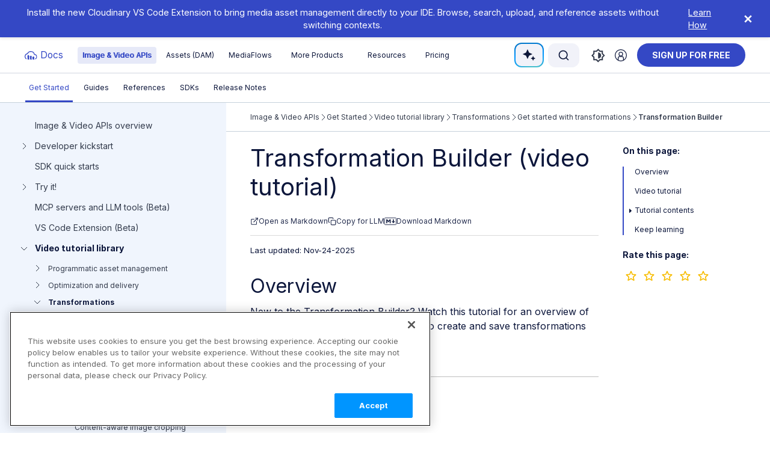

--- FILE ---
content_type: text/html
request_url: https://cloudinary.com/documentation/transformation_builder_tutorial
body_size: 36908
content:
<!DOCTYPE html>
<html lang='en' xml:lang='en' xmlns='https://www.w3.org/1999/xhtml'><head>
<meta charset='utf-8'>
<meta content='width=device-width, initial-scale=1.0' name='viewport'>
<title>Transformation Builder (Video Tutorial) | Documentation</title>
<meta content='Watch a video tutorial for an introduction to the Transformation Builder.' name='description'>
<meta content='Image &amp; Video APIs &gt; Get Started &gt; Video tutorial library &gt; Transformations &gt; Get started with transformations &gt; Transformation Builder' name='docsearch:toc_structure'>
<meta content='max-image-preview:large, max-snippet:-1, max-video-preview:-1' name='robots'>
<link href='https://cloudinary.com/documentation/transformation_builder_tutorial' rel='canonical'>
<meta content='[&quot;Image&quot;, &quot;Video&quot;]' name='docsearch:media_type'>
<meta content='[&quot;Tutorial&quot;]' name='docsearch:content_type'>
<meta content='[&quot;IMG&quot;, &quot;VID&quot;]' name='docsearch:product'>
<meta content='Transformations' name='module'>
<link rel="preload" href="/documentation/assets/fonts-336c82cba5cf0dcf8dba6e0477af181d92201bdf029ab266df8786cf73dbdc45.css" as="style" type="text/css">
<link rel="stylesheet" href="/documentation/assets/fonts-336c82cba5cf0dcf8dba6e0477af181d92201bdf029ab266df8786cf73dbdc45.css" media="all" />
<link href='https://plus.google.com/+Cloudinary' rel='publisher'>
<link href='https://cloudinary-res.cloudinary.com/image/upload/docsite/brand-assets/cloudinary_favicon_apple-touch-icon-57x57.png' rel='apple-touch-icon' sizes='57x57'>
<link href='https://cloudinary-res.cloudinary.com/image/upload/docsite/brand-assets/cloudinary_favicon_apple-touch-icon-114x114.png' rel='apple-touch-icon' sizes='114x114'>
<link href='https://cloudinary-res.cloudinary.com/image/upload/docsite/brand-assets/cloudinary_favicon_apple-touch-icon-72x72.png' rel='apple-touch-icon' sizes='72x72'>
<link href='https://cloudinary-res.cloudinary.com/image/upload/docsite/brand-assets/cloudinary_favicon_apple-touch-icon-144x144.png' rel='apple-touch-icon' sizes='144x144'>
<link href='https://cloudinary-res.cloudinary.com/image/upload/docsite/brand-assets/cloudinary_favicon_apple-touch-icon-60x60.png' rel='apple-touch-icon' sizes='60x60'>
<link href='https://cloudinary-res.cloudinary.com/image/upload/docsite/brand-assets/cloudinary_favicon_apple-touch-icon-120x120.png' rel='apple-touch-icon' sizes='120x120'>
<link href='https://cloudinary-res.cloudinary.com/image/upload/docsite/brand-assets/cloudinary_favicon_apple-touch-icon-76x76.png' rel='apple-touch-icon' sizes='76x76'>
<link href='https://cloudinary-res.cloudinary.com/image/upload/docsite/brand-assets/cloudinary_favicon_apple-touch-icon-152x152.png' rel='apple-touch-icon' sizes='152x152'>
<link href='https://cloudinary-res.cloudinary.com/image/upload/docsite/brand-assets/cloudinary_favicon_192x192.png' rel='apple-touch-icon' sizes='180x180'>
<link href='https://cloudinary-res.cloudinary.com/image/upload/docsite/brand-assets/cloudinary_favicon_192x192.png' rel='icon' sizes='192x192' type='image/png'>
<link href='https://cloudinary-res.cloudinary.com/image/upload/docsite/brand-assets/cloudinary_favicon_apple-touch-icon-152x152.png' rel='icon' sizes='160x160' type='image/png'>
<link href='https://cloudinary-res.cloudinary.com/image/upload/docsite/brand-assets/cloudinary_favicon_96x96.png' rel='icon' sizes='96x96' type='image/png'>
<link href='https://cloudinary-res.cloudinary.com/image/upload/docsite/brand-assets/cloudinary_favicon_16x16.png' rel='icon' sizes='16x16' type='image/png'>
<link href='https://cloudinary-res.cloudinary.com/image/upload/docsite/brand-assets/cloudinary_favicon_32x32.png' rel='icon' sizes='32x32' type='image/png'>
<link crossorigin='true' href='https://3POGCY281I-dsn.algolia.net' rel='preconnect'>
<link as='style' href='https://cdn.jsdelivr.net/npm/@algolia/autocomplete-theme-classic' rel='preload'>
<link href='https://cdn.jsdelivr.net/npm/@algolia/autocomplete-theme-classic' rel='stylesheet'>
<link rel="preload" href="/documentation/assets/application-5c027c849a7a91f7a71ff5f535d5244f3daf627f8e2ea61491a0db2e29e6c4fe.css" media="all" as="style" />
<link rel="stylesheet" href="/documentation/assets/application-5c027c849a7a91f7a71ff5f535d5244f3daf627f8e2ea61491a0db2e29e6c4fe.css" media="all" />
<script src="/documentation/assets/dark-329b7b8e6f4ee84abb5eed8046c46e235462a4bb60b1a206a9151883b66335f8.js"></script>
<meta content='#2b5797' name='msapplication-TileColor'>
<meta content='https://cloudinary-res.cloudinary.com/image/asset/mstile-144x144-6e1faf287bc8b64144625e26c573c5f1.png' name='msapplication-TileImage'>
<meta content='DPR' http-equiv='Accept-CH'>
<!-- Google Tag Manager -->
<script>
  dataLayer = [{
    'pageCategory': 'documentation',
  }];
</script>
<script>(function(w,d,s,l,i){w[l]=w[l]||[];w[l].push({'gtm.start':
new Date().getTime(),event:'gtm.js'});var f=d.getElementsByTagName(s)[0],
j=d.createElement(s),dl=l!='dataLayer'?'&l='+l:'';j.async=true;j.src=
'//www.googletagmanager.com/gtm.js?id='+i+dl;f.parentNode.insertBefore(j,f);
})(window,document,'script','dataLayer','GTM-KN8FF9DL');</script>
<!-- End Google Tag Manager -->

<!-- Environment analytics event data-->
<script>
  window.dataLayer = window.dataLayer || [];
  window.dataLayer.push({
    event: "ga4_event",
    event_name: "env_details",
    additional_info_1: "branch: master" ,
    additional_info_2: "buildNum: 447",
    additional_info_3: "ABTest: " + (document.cookie.split("; ").find((row) => row.startsWith("CLDDocsABTest-")) || "false"),
  });
</script>


<link rel="stylesheet" href="https://cdn.jsdelivr.net/npm/cloudinary-video-player@3.4.2/dist/cld-video-player.min.css" crossorigin="anonymous" referrerpolicy="no-referrer"><script src="https://cdn.jsdelivr.net/npm/cloudinary-video-player@3.4.2/dist/cld-video-player.min.js" crossorigin="anonymous" referrerpolicy="no-referrer"></script>

</head>
<body class=''><!-- Google Tag Manager (noscript) -->
<noscript><iframe src="//www.googletagmanager.com/ns.html?id=GTM-5BS5ZV"
height="0" width="0" style="display:none;visibility:hidden"></iframe></noscript>
<!-- End Google Tag Manager (noscript) --><div class='banner' data-banner-id='cloudinary-vscode-extension' data-banner-show='true' id='global-banner'>
<span class='global-banner-text'>Install the new Cloudinary VS Code Extension to bring media asset management directly to your IDE. Browse, search, upload, and reference assets without switching contexts.</span>
<a class='global-banner-action' href='/documentation/cloudinary_vscode_extension' id='global-banner-link' target='_blank'>Learn How</a>
<button class='banner-close' id='global-banner-close'>
<svg height='20' viewBox='0 0 24 24' width='20' xmlns='http://www.w3.org/2000/svg'>
<path d='M18 6L6 18M6 6l12 12' stroke='currentColor' stroke_linecap='round' stroke_linejoin='round' stroke_width='2'></path>
</svg>
</button>
</div><div class='inner_user doc_page' id='wrapper'><header class='header navbar-default'>
<div class='navbar navbar-first-level'>
<div class='logo'>
<button class='navbar-toggle' type='button'>
<span class='sr-only'>Toggle navigation</span>
<span class='icon-bar'></span>
<span class='icon-bar'></span>
<span class='icon-bar'></span>
</button>
<a class='cld-logo' href='/documentation'>
<img alt='Cloudinary Logo' height='45' width='45'>
<span class='emphasized-text visible-lg'>Cloudinary Docs</span>
<span class='logo-title hidden-lg'>Docs</span>
</a>
</div>
<ul class='products-navbar'>
<li class='first-level-item hasdrop selected'>
<a class='item-name' href='/documentation/programmable_media_overview'>
Image &amp; Video APIs
</a>
<ul class='dropdown-menu'>
<li class='menu-item'>
<a href='/documentation/programmable_media_overview'>Get Started</a>
</li>
<li class='menu-item'>
<a href='/documentation/programmable_media_guides'>Guides</a>
</li>
<li class='menu-item'>
<a href='/documentation/cloudinary_references'>References</a>
</li>
<li class='menu-item'>
<a href='/documentation/cloudinary_sdks'>SDKs</a>
</li>
<li class='menu-item'>
<a href='/documentation/programmable_media_release_notes'>Release Notes</a>
</li>
</ul>
</li>
<li class='first-level-item hasdrop'>
<a class='item-name' href='/documentation/digital_asset_management_overview'>
Assets (DAM)
</a>
<ul class='dropdown-menu'>
<li class='menu-item'>
<a href='/documentation/digital_asset_management_overview'>Get Started</a>
</li>
<li class='menu-item'>
<a href='/documentation/dam_user_guide'>User Guides</a>
</li>
<li class='menu-item'>
<a href='/documentation/dam_media_library_administration'>Admin Guides</a>
</li>
<li class='menu-item'>
<a href='/documentation/dam_apis'>Assets APIs</a>
</li>
<li class='menu-item'>
<a href='/documentation/digital_asset_management_release_notes'>Release Notes</a>
</li>
</ul>
</li>
<li class='first-level-item hasdrop'>
<a class='item-name' href='/documentation/mediaflows'>
MediaFlows
</a>
<ul class='dropdown-menu'>
<li class='menu-item'>
<a href='/documentation/mediaflows'>Get Started</a>
</li>
<li class='menu-item'>
<a href='/documentation/mediaflows_powerflows'>PowerFlows</a>
</li>
<li class='menu-item'>
<a href='/documentation/mediaflows_easyflows'>EasyFlows</a>
</li>
<li class='menu-item'>
<a href='/documentation/mediaflows_release_notes'>Release Notes</a>
</li>
</ul>
</li>
<li class='secondary-products first-level-item hasdrop'>
<a class='item-name' href='/documentation/more_products'>
More Products
</a>
<ul class='dropdown-menu'>
<li class='menu-item'>
<a class='secondary-product' href='/documentation/integrations'>
<span class='secondary-product-title'>Integrations</span>
<span class='secondary-product-description'>Add Cloudinary capabilities to your
tech stack apps and platforms</span>
</a>
</li>
<li class='menu-item'>
<a class='secondary-product' href='/documentation/cloudinary_moderation'>
<span class='secondary-product-title'>Cloudinary Moderation</span>
<span class='secondary-product-description'>AI-powered visual quality
 and brand checks</span>
</a>
</li>
<li class='menu-item'>
<a class='secondary-product' href='/documentation/cloudinary_3d'>
<span class='secondary-product-title'>Cloudinary 3D</span>
<span class='secondary-product-description'>Content creation and
3D experiences at scale</span>
</a>
</li>
<li class='menu-item'>
<a class='secondary-product' href='/documentation/finaltouch'>
<span class='secondary-product-title'>FinalTouch (Early Access)</span>
<span class='secondary-product-description'>AI-powered virtual photoshoot
and image creation for eCommerce</span>
</a>
</li>
</ul>
</li>
<li class='secondary-products first-level-item hasdrop'>
<span class='item-name'>Resources</span>
<ul class='dropdown-menu'>
<li class='menu-item'>
<a href='https://cloudinary.com/blog' target='_blank'>Blog</a>
</li>
<li class='menu-item'>
<a href='https://training.cloudinary.com/' target='_blank'>Training</a>
</li>
<li class='menu-item'>
<a href='https://support.cloudinary.com/hc/en-us' target='_blank'>Support</a>
</li>
<li class='menu-item'>
<a href='https://cloudinary.com/demos' target='_blank'>Demos</a>
</li>
<li class='menu-item'>
<a href='https://cloudinary.com/resources' target='_blank'>Additional Resources</a>
</li>
</ul>
</li>
<li class='first-level-item link-entry'>
<a class='item-name' href='https://cloudinary.com/pricing' target='_blank'>Pricing</a>
</li>
</ul>
<div class='ask-ai-border-wrapper'>
<div class='ask-ai with-tooltip' id='ask-ai-header' title='Ask Cloudinary AI'>
<span>
<img alt='AI sparkles' class='doc-ai-filter lazyloaded' data-src='https://res.cloudinary.com/prod/image/upload/documentation/misc/doc-ai-sparkles.svg' src='https://res.cloudinary.com/prod/image/upload/documentation/misc/doc-ai-sparkles.svg' style='width: 25px;'>
Ask AI
</span>
</div>
</div>
<div class='search-box' id='search-box-header'></div>
<div class='theme-switch-container'>
<button class='theme-switch-icon-toggle'>
<div class='svg-light-icon with-tooltip' title='Theme: Light'>
<svg fill='none' height='23' viewBox='0 0 24 25' width='22' xmlns='http://www.w3.org/2000/svg'>
<path clip_rule='evenodd' d='M6.28364 4.75592L4.32 2.79427L2.78182 4.33948L4.73455 6.30112L6.28364 4.75592ZM3.27273 10.9587H0V13.1504H3.27273V10.9587ZM13.0909 0.0545464H10.9091V3.28742H13.0909V0.0545464ZM21.2182 4.33948L19.68 2.79427L17.7273 4.75592L19.2655 6.30112L21.2182 4.33948ZM17.7164 19.3532L19.6691 21.3258L21.2073 19.7806L19.2436 17.8189L17.7164 19.3532ZM20.7273 10.9587V13.1504H24V10.9587H20.7273ZM12 5.4792C8.38909 5.4792 5.45455 8.42715 5.45455 12.0545C5.45455 15.6819 8.38909 18.6299 12 18.6299C15.6109 18.6299 18.5455 15.6819 18.5455 12.0545C18.5455 8.42715 15.6109 5.4792 12 5.4792ZM10.9091 24.0545H13.0909V20.8217H10.9091V24.0545ZM2.78182 19.7696L4.32 21.3148L6.27273 19.3422L4.73455 17.797L2.78182 19.7696Z' fill='#333B4C' fill_rule='evenodd'></path>
</svg>
</div>
<div class='svg-dark-icon with-tooltip' title='Theme: Dark'>
<svg clip='evenodd' fill='evenodd' height='17' role='img' viewbox='0 0 17 17' width='17' xmlns='http://www.w3.org/2000/svg'>
<path d='M10.4403 0.29148C8.0333 1.07211 6.29297 3.33282 6.29297 6C6.29297 9.31371 8.97926 12 12.293 12C13.5798 12 14.7721 11.5949 15.7491 10.9052C14.5864 13.8871 11.6864 16 8.29297 16C3.87469 16 0.292969 12.4183 0.292969 8C0.292969 3.58172 3.87469 0 8.29297 0C9.03684 0 9.757 0.101527 10.4403 0.29148Z' fill='white'></path>
</svg>
</div>
<div class='svg-default-icon with-tooltip' title='Theme: Device Default'>
<svg fill='none' height='23' viewBox='0 0 23 23' width='23' xmlns='http://www.w3.org/2000/svg'>
<path d='M11.3 22.6L7.95 19.3H3.3V14.65L0 11.3L3.3 7.95V3.3H7.95L11.3 0L14.65 3.3H19.3V7.95L22.6 11.3L19.3 14.65V19.3H14.65L11.3 22.6ZM11.3 16.3C12.6833 16.3 13.8625 15.8125 14.8375 14.8375C15.8125 13.8625 16.3 12.6833 16.3 11.3C16.3 9.91667 15.8125 8.7375 14.8375 7.7625C13.8625 6.7875 12.6833 6.3 11.3 6.3V16.3ZM11.3 19.8L13.8 17.3H17.3V13.8L19.8 11.3L17.3 8.8V5.3H13.8L11.3 2.8L8.8 5.3H5.3V8.8L2.8 11.3L5.3 13.8V17.3H8.8L11.3 19.8Z' fill='#333B4C'></path>
</svg>
</div>
</button>
<div class='theme-switch-menu'>
<div class='btn btn-link btn-theme-switch-menu trigger-switch-light'>
<div class='icon-wrapper'>
<svg fill='none' height='23' viewBox='0 0 24 25' width='19' xmlns='http://www.w3.org/2000/svg'>
<path clip_rule='evenodd' d='M6.28364 4.75592L4.32 2.79427L2.78182 4.33948L4.73455 6.30112L6.28364 4.75592ZM3.27273 10.9587H0V13.1504H3.27273V10.9587ZM13.0909 0.0545464H10.9091V3.28742H13.0909V0.0545464ZM21.2182 4.33948L19.68 2.79427L17.7273 4.75592L19.2655 6.30112L21.2182 4.33948ZM17.7164 19.3532L19.6691 21.3258L21.2073 19.7806L19.2436 17.8189L17.7164 19.3532ZM20.7273 10.9587V13.1504H24V10.9587H20.7273ZM12 5.4792C8.38909 5.4792 5.45455 8.42715 5.45455 12.0545C5.45455 15.6819 8.38909 18.6299 12 18.6299C15.6109 18.6299 18.5455 15.6819 18.5455 12.0545C18.5455 8.42715 15.6109 5.4792 12 5.4792ZM10.9091 24.0545H13.0909V20.8217H10.9091V24.0545ZM2.78182 19.7696L4.32 21.3148L6.27273 19.3422L4.73455 17.797L2.78182 19.7696Z' fill='#333B4C' fill_rule='evenodd'></path>
</svg>
</div>
<div class='theme-text-content'>Light theme</div>
</div>
<div class='btn btn-link btn-theme-switch-menu trigger-switch-dark'>
<div class='icon-wrapper'>
<svg fill='none' height='20' viewBox='0 0 16 16' width='16' xmlns='http://www.w3.org/2000/svg'>
<path clip_rule='evenodd' d='M10.1474 0.29148C7.74033 1.07211 6 3.33282 6 6C6 9.31371 8.68629 12 12 12C13.2869 12 14.4791 11.5949 15.4562 10.9052C14.2934 13.8871 11.3935 16 8 16C3.58172 16 0 12.4183 0 8C0 3.58172 3.58172 0 8 0C8.74387 0 9.46403 0.101527 10.1474 0.29148Z' fill='#333B4C' fill_rule='evenodd'></path>
</svg>
</div>
<div class='theme-text-content'>Dark theme</div>
</div>
<div class='btn btn-link btn-theme-switch-menu trigger-switch-default'>
<div class='icon-wrapper'>
<svg fill='none' height='21' viewBox='0 0 23 23' width='21' xmlns='http://www.w3.org/2000/svg'>
<path d='M11.3 22.6L7.95 19.3H3.3V14.65L0 11.3L3.3 7.95V3.3H7.95L11.3 0L14.65 3.3H19.3V7.95L22.6 11.3L19.3 14.65V19.3H14.65L11.3 22.6ZM11.3 16.3C12.6833 16.3 13.8625 15.8125 14.8375 14.8375C15.8125 13.8625 16.3 12.6833 16.3 11.3C16.3 9.91667 15.8125 8.7375 14.8375 7.7625C13.8625 6.7875 12.6833 6.3 11.3 6.3V16.3ZM11.3 19.8L13.8 17.3H17.3V13.8L19.8 11.3L17.3 8.8V5.3H13.8L11.3 2.8L8.8 5.3H5.3V8.8L2.8 11.3L5.3 13.8V17.3H8.8L11.3 19.8Z' fill='#333B4C'></path>
</svg>
</div>
<div class='theme-text-content'>Device default</div>
</div>
</div>
</div>
<div class='login-block'>
<a class='btn btn-sm btn-link with-tooltip' href='https://console.cloudinary.com/console' target='_blank' title='Go to Console'>
<svg viewBox='0 0 68 68' xmlns='http://www.w3.org/2000/svg'>
<g data-name='Layer 2' id='Layer_2'>
<g data-name='Layer 1' id='Layer_1-2'>
<path d='M34,68A34,34,0,1,1,68,34,34,34,0,0,1,34,68ZM34,4A30,30,0,1,0,64,34,30,30,0,0,0,34,4Z'></path>
<path d='M34,39.49A12.47,12.47,0,1,1,46.47,27,12.48,12.48,0,0,1,34,39.49Zm0-20.94A8.47,8.47,0,1,0,42.47,27,8.48,8.48,0,0,0,34,18.55Z'></path>
<path d='M50.85,62.32h-4V49.72A6.74,6.74,0,0,0,40.12,43H27.9a6.74,6.74,0,0,0-6.73,6.73v12.6h-4V49.72A10.75,10.75,0,0,1,27.9,39H40.12A10.74,10.74,0,0,1,50.85,49.72Z'></path>
</g>
</g>
</svg>
</a>
</div>
<div class='signup-block'>
<a class='btn btn-sm btn-warning' href='https://cloudinary.com/users/register_free' onclick='dataLayer.push({&#39;event&#39;:&#39;event to GA&#39;,&#39;eventCategory&#39;:&#39;sign up free&#39;,&#39;eventAction&#39;:&#39;intent&#39;,&#39;eventLabel&#39;:&#39;sign up for free&#39;});' target='_blank'>
sign up for free
</a>
</div>

</div>
<ul class='nav navbar-nav second-level'>
<li class='selected hasdrop'>
<a class="group_label active" href="/documentation/programmable_media_overview">Get Started</a>
<ul class='dropdown-menu'>
<li class='menu-item programmable_media_overview_dummy'>
<a class="" title="" href="/documentation/programmable_media_overview#landingpage">Image &amp; Video APIs overview</a>
</li>
<li class='menu-item dev_kickstart hasdrop'>
<a class="" title="" href="/documentation/dev_kickstart">Developer kickstart</a>
<ul class='dropdown-menu'>
<li class='menu-item dev_kickstart_acct_setup'>
<a class="" title="" href="/documentation/dev_kickstart_acct_setup">Step 1: Register and find credentials</a>
</li>
<li class='menu-item dev_kickstart_optimize'>
<a class="" title="" href="/documentation/dev_kickstart_optimize">Step 2: Load pages faster with optimization</a>
</li>
<li class='menu-item dev_kickstart_transform_intro'>
<a class="" title="" href="/documentation/dev_kickstart_transform_intro">Step 3: Your first transformations</a>
</li>
<li class='menu-item dev_kickstart_transform_resize'>
<a class="" title="" href="/documentation/dev_kickstart_transform_resize">Step 4: Resize transformations</a>
</li>
<li class='menu-item dev_kickstart_sdks'>
<a class="" title="" href="/documentation/dev_kickstart_sdks">Step 5: Set up and run your first SDK project</a>
</li>
<li class='menu-item dev_kickstart_finish'>
<a class="" title="" href="/documentation/dev_kickstart_finish">Congrats! You&#39;re ready to code!</a>
</li>
</ul>
</li>
<li class='menu-item sdk_quickstarts'>
<a class="" title="" href="/documentation/sdk_quickstarts">SDK quick starts</a>
</li>
<li class='menu-item code_explorers_demos_index hasdrop'>
<a class="" title="" href="/documentation/code_explorers_demos_index">Try it!</a>
<ul class='dropdown-menu'>
<li class='menu-item code_explorers'>
<a class="" title="" href="/documentation/code_explorers">Code explorers</a>
</li>
<li class='menu-item feature_demos_index'>
<a class="" title="" href="/documentation/feature_demos_index">Feature demos</a>
</li>
<li class='menu-item using_cloudinary_postman_collections'>
<a class="" title="" href="/documentation/using_cloudinary_postman_collections">Postman collections</a>
</li>
</ul>
</li>
<li class='menu-item cloudinary_llm_mcp'>
<a class="" title="" href="/documentation/cloudinary_llm_mcp">MCP servers and LLM tools (Beta)</a>
</li>
<li class='menu-item cloudinary_vscode_extension'>
<a class="" title="" href="/documentation/cloudinary_vscode_extension">VS Code Extension (Beta)</a>
</li>
<li class='menu-item tutorial_screencasts hasdrop'>
<a class="" title="" href="/documentation/tutorial_screencasts">Video tutorial library</a>
<ul class='dropdown-menu'>
<li class='menu-item programmatic_asset_management_tutorials'>
<a class="" title="" href="/documentation/programmatic_asset_management_tutorials">Programmatic asset management</a>
</li>
<li class='menu-item optimization_and_delivery_tutorials'>
<a class="" title="" href="/documentation/optimization_and_delivery_tutorials">Optimization and delivery</a>
</li>
<li class='menu-item transformation_tutorials'>
<a class="" title="" href="/documentation/transformation_tutorials">Transformations</a>
</li>
<li class='menu-item dev_hints_tutorials'>
<a class="external" target="_blank" title="" href="https://www.youtube.com/playlist?list=PL8dVGjLA2oMpaTbvoKCaRNBMQzBUIv7N8">Dev Hints on YouTube</a>
</li>
<li class='menu-item spanish_dev_hints_tutorials'>
<a class="external" target="_blank" title="" href="https://www.youtube.com/playlist?list=PL8dVGjLA2oMoa7hMD3Shp9gXecjoQI8bb">Dev Hints en Español</a>
</li>
<li class='menu-item cloudinary_cafe'>
<a class="external" target="_blank" title="" href="https://www.youtube.com/playlist?list=PL8dVGjLA2oMowBlDwt7FabARmk3VdilO3">Cloudinary Café Training Sessions</a>
</li>
</ul>
</li>
<li class='menu-item onboarding_resources hasdrop'>
<a class="" title="" href="/documentation/onboarding_resources">Additional onboarding resources</a>
<ul class='dropdown-menu'>
<li class='menu-item solution_overview'>
<a class="" title="" href="/documentation/solution_overview">Service introduction</a>
</li>
<li class='menu-item developer_onboarding_faq'>
<a class="" title="" href="/documentation/developer_onboarding_faq">Onboarding FAQ</a>
</li>
<li class='menu-item enterprise_onboarding_faq'>
<a class="" title="" href="/documentation/enterprise_onboarding_faq">Enterprise onboarding FAQ</a>
</li>
<li class='menu-item migration'>
<a class="" title="" href="/documentation/migration">Migration guide</a>
</li>
<li class='menu-item cloudinary_glossary'>
<a class="" title="" href="/documentation/cloudinary_glossary">Glossary</a>
</li>
</ul>
</li>
</ul>
</li>
<li class='hasdrop'>
<a class="group_label" href="/documentation/programmable_media_guides">Guides</a>
<ul class='dropdown-menu'>
<li class='menu-item cloudinary_image hasdrop'>
<a class="" title="" href="/documentation/cloudinary_image">Cloudinary Image</a>
<ul class='dropdown-menu'>
<li class='menu-item cloudinary_image_overview'>
<a class="" title="" href="/documentation/cloudinary_image#landingpage">Product overview</a>
</li>
<li class='menu-item image_transformations'>
<a class="" title="" href="/documentation/image_transformations">Image transformations</a>
</li>
<li class='menu-item image_delivery_options'>
<a class="" title="" href="/documentation/image_delivery_options">Image optimization and delivery</a>
</li>
<li class='menu-item create_assets'>
<a class="" title="" href="/documentation/create_assets">Programmatic image creation</a>
</li>
<li class='menu-item product_gallery'>
<a class="" title="" href="/documentation/product_gallery">Product Gallery widget</a>
</li>
<li class='menu-item media_editor'>
<a class="" title="" href="/documentation/media_editor">Media Editor widget</a>
</li>
<li class='menu-item transformations_addons'>
<a class="" title="" href="/documentation/transformations_addons">Image add-ons</a>
</li>
<li class='menu-item cloudinary_image_troubleshooting_tips'>
<a class="" title="" href="/documentation/cloudinary_image_troubleshooting_tips">Troubleshooting and tips</a>
</li>
</ul>
</li>
<li class='menu-item cloudinary_video hasdrop'>
<a class="" title="" href="/documentation/cloudinary_video">Cloudinary Video</a>
<ul class='dropdown-menu'>
<li class='menu-item cloudinary_video_overview'>
<a class="" title="" href="/documentation/cloudinary_video#landingpage">Product overview</a>
</li>
<li class='menu-item cloudinary_video_player'>
<a class="" title="" href="/documentation/cloudinary_video_player">Cloudinary Video Player</a>
</li>
<li class='menu-item adaptive_bitrate_streaming'>
<a class="" title="" href="/documentation/adaptive_bitrate_streaming">Adaptive bitrate streaming</a>
</li>
<li class='menu-item video_manipulation_and_delivery'>
<a class="" title="" href="/documentation/video_manipulation_and_delivery">Video transformations</a>
</li>
<li class='menu-item video_and_audio_optimization'>
<a class="" title="" href="/documentation/video_and_audio_optimization">Video and audio optimization</a>
</li>
<li class='menu-item video_transcription'>
<a class="" title="" href="/documentation/video_transcription">Video transcription</a>
</li>
<li class='menu-item video_analytics'>
<a class="" title="" href="/documentation/video_analytics">Video analytics</a>
</li>
<li class='menu-item video_live_streaming'>
<a class="" title="" href="/documentation/video_live_streaming">Live streaming</a>
</li>
<li class='menu-item video_addons'>
<a class="" title="" href="/documentation/video_addons">Video add-ons</a>
</li>
<li class='menu-item empty_string menu-divider'>
</li>
<li class='menu-item video_best_practices'>
<a class="" title="" href="/documentation/video_best_practices">Video best practices</a>
</li>
<li class='menu-item social_media_videos'>
<a class="" title="" href="/documentation/social_media_videos">Social media videos</a>
</li>
</ul>
</li>
<li class='menu-item empty_string menu-divider'>
</li>
<li class='menu-item upload_images hasdrop'>
<a class="" title="" href="/documentation/upload_images">Upload</a>
<ul class='dropdown-menu'>
<li class='menu-item upload_images_overview'>
<a class="" title="" href="/documentation/upload_images#landingpage">Uploading assets</a>
</li>
<li class='menu-item upload_parameters'>
<a class="" title="" href="/documentation/upload_parameters">Customizing uploads</a>
</li>
<li class='menu-item client_side_uploading'>
<a class="" title="" href="/documentation/client_side_uploading">Client-side uploading</a>
</li>
<li class='menu-item upload_presets'>
<a class="" title="" href="/documentation/upload_presets">Upload presets</a>
</li>
<li class='menu-item upload_widget'>
<a class="" title="" href="/documentation/upload_widget">Upload widget</a>
</li>
<li class='menu-item upload_images_troubleshooting_tips'>
<a class="" title="" href="/documentation/upload_images_troubleshooting_tips">Troubleshooting and tips</a>
</li>
</ul>
</li>
<li class='menu-item asset_management hasdrop'>
<a class="" title="" href="/documentation/asset_management">Asset management</a>
<ul class='dropdown-menu'>
<li class='menu-item managing_assets'>
<a class="" title="" href="/documentation/managing_assets">CRUD asset management APIs</a>
</li>
<li class='menu-item media_library_for_developers'>
<a class="" title="" href="/documentation/media_library_for_developers">Media Library for developers</a>
</li>
<li class='menu-item searching_for_assets'>
<a class="" title="" href="/documentation/searching_for_assets">Search for assets</a>
</li>
<li class='menu-item eager_and_incoming_transformations'>
<a class="" title="" href="/documentation/eager_and_incoming_transformations">Eager and incoming transformations</a>
</li>
<li class='menu-item custom_metadata'>
<a class="" title="" href="/documentation/custom_metadata">Custom metadata</a>
</li>
<li class='menu-item analyze_assets'>
<a class="" title="" href="/documentation/analyze_assets">Analyze assets</a>
</li>
<li class='menu-item moderate_assets'>
<a class="" title="" href="/documentation/moderate_assets">Moderate assets</a>
</li>
<li class='menu-item notifications'>
<a class="" title="" href="/documentation/notifications">Webhook notifications</a>
</li>
<li class='menu-item advanced_management'>
<a class="" title="" href="/documentation/advanced_management">Advanced asset management</a>
</li>
<li class='menu-item manage_and_analyze_addons'>
<a class="" title="" href="/documentation/manage_and_analyze_addons">Add-ons</a>
</li>
<li class='menu-item asset_management_troubleshooting_tips'>
<a class="" title="" href="/documentation/asset_management_troubleshooting_tips">Troubleshooting and tips</a>
</li>
</ul>
</li>
<li class='menu-item account_management hasdrop'>
<a class="" title="" href="/documentation/account_management">Account management</a>
<ul class='dropdown-menu'>
<li class='menu-item account_settings'>
<a class="" title="" href="/documentation/account_settings">Account settings</a>
</li>
<li class='menu-item product_environment_settings'>
<a class="" title="" href="/documentation/product_environment_settings">Product environment settings</a>
</li>
<li class='menu-item user_provisioning'>
<a class="" title="" href="/documentation/user_provisioning">User provisioning</a>
</li>
<li class='menu-item programmable_media_asset_usage_data'>
<a class="" title="" href="/documentation/programmable_media_asset_usage_data">Usage data</a>
</li>
<li class='menu-item transformation_counts'>
<a class="" title="" href="/documentation/transformation_counts">How are transformations counted?</a>
</li>
<li class='menu-item account_management_troubleshooting_tips'>
<a class="" title="" href="/documentation/account_management_troubleshooting_tips">Troubleshooting and tips</a>
</li>
</ul>
</li>
<li class='menu-item empty_string menu-divider'>
</li>
<li class='menu-item ecommerce_guide hasdrop'>
<a class="" title="" href="/documentation/ecommerce_guide">Retail and e-commerce</a>
<ul class='dropdown-menu'>
<li class='menu-item ecommerce_best_practices'>
<a class="" title="" href="/documentation/ecommerce_best_practices">Best practices</a>
</li>
<li class='menu-item ecommerce_visual_differentiators'>
<a class="" title="" href="/documentation/ecommerce_visual_differentiators">Visual differentiators</a>
</li>
<li class='menu-item ecommerce_optimize_customize'>
<a class="" title="" href="/documentation/ecommerce_optimize_customize">Customize and optimize assets</a>
</li>
<li class='menu-item ecommerce_workflows'>
<a class="" title="" href="/documentation/ecommerce_workflows">Workflows</a>
</li>
</ul>
</li>
<li class='menu-item user_generated_content hasdrop'>
<a class="" title="" href="/documentation/user_generated_content">User-generated content</a>
<ul class='dropdown-menu'>
<li class='menu-item profile_picture_sample_project'>
<a class="" title="" href="/documentation/profile_picture_sample_project">Profile picture sample project</a>
</li>
<li class='menu-item video_review_sample_project'>
<a class="" title="" href="/documentation/video_review_sample_project">Video review sample project</a>
</li>
<li class='menu-item marketplace_products_sample_project'>
<a class="" title="" href="/documentation/marketplace_products_sample_project">Marketplace products sample project</a>
</li>
<li class='menu-item try_before_you_buy_sample_project'>
<a class="" title="" href="/documentation/try_before_you_buy_sample_project">Try before you buy sample project</a>
</li>
</ul>
</li>
<li class='menu-item accessible_media hasdrop'>
<a class="" title="" href="/documentation/accessible_media">Accessible media</a>
<ul class='dropdown-menu'>
<li class='menu-item accessible_media_overview'>
<a class="" title="" href="/documentation/accessible_media#landingpage">Overview</a>
</li>
<li class='menu-item accessible_media_images'>
<a class="" title="" href="/documentation/accessible_media_images">Image accessibility</a>
</li>
<li class='menu-item accessible_media_video_audio'>
<a class="" title="" href="/documentation/accessible_media_video_audio">Video and audio accessibility</a>
</li>
<li class='menu-item accessible_media_adaptability'>
<a class="" title="" href="/documentation/accessible_media_adaptability">Image and video adaptability</a>
</li>
<li class='menu-item accessible_media_visual_audio_clarity'>
<a class="" title="" href="/documentation/accessible_media_visual_audio_clarity">Visual and audio clarity</a>
</li>
<li class='menu-item accessible_media_interactive_controls'>
<a class="" title="" href="/documentation/accessible_media_interactive_controls">Interactive content and controls</a>
</li>
</ul>
</li>
<li class='menu-item ai_in_action'>
<a class="" title="" href="/documentation/ai_in_action">AI in action</a>
</li>
<li class='menu-item native_mobile_development'>
<a class="" title="" href="/documentation/native_mobile_development">Native mobile</a>
</li>
<li class='menu-item empty_string menu-divider'>
</li>
<li class='menu-item cloudinary_add_ons hasdrop'>
<a class="" title="" href="/documentation/cloudinary_add_ons">Add-ons</a>
<ul class='dropdown-menu'>
<li class='menu-item advanced_facial_attributes_detection_addon'>
<a class="" title="" href="/documentation/advanced_facial_attributes_detection_addon">Advanced Facial Attributes Detection</a>
</li>
<li class='menu-item aws_rekognition_ai_moderation_addon'>
<a class="" title="" href="/documentation/aws_rekognition_ai_moderation_addon">Amazon Rekognition AI Moderation</a>
</li>
<li class='menu-item aws_rekognition_video_moderation_addon'>
<a class="" title="" href="/documentation/aws_rekognition_video_moderation_addon">Amazon Rekognition Video Moderation</a>
</li>
<li class='menu-item aws_rekognition_auto_tagging_addon'>
<a class="" title="" href="/documentation/aws_rekognition_auto_tagging_addon">Amazon Rekognition Auto Tagging</a>
</li>
<li class='menu-item aws_rekognition_celebrity_and_face_detection_addon'>
<a class="" title="" href="/documentation/aws_rekognition_celebrity_and_face_detection_addon">Amazon Rekognition Celebrity Detection</a>
</li>
<li class='menu-item aspose_document_conversion_addon'>
<a class="" title="" href="/documentation/aspose_document_conversion_addon">Aspose Document Conversion</a>
</li>
<li class='menu-item cloudinary_ai_background_removal_addon'>
<a class="" title="" href="/documentation/cloudinary_ai_background_removal_addon">Cloudinary AI Background Removal</a>
</li>
<li class='menu-item cloudinary_ai_content_analysis_addon'>
<a class="" title="" href="/documentation/cloudinary_ai_content_analysis_addon">Cloudinary AI Content Analysis</a>
</li>
<li class='menu-item cloudinary_ai_vision_addon'>
<a class="" title="" href="/documentation/cloudinary_ai_vision_addon">Cloudinary AI Vision</a>
</li>
<li class='menu-item cloudinary_duplicate_image_detection_addon'>
<a class="" title="" href="/documentation/cloudinary_duplicate_image_detection_addon">Cloudinary Duplicate Image Detection</a>
</li>
<li class='menu-item google_ai_video_moderation_addon'>
<a class="" title="" href="/documentation/google_ai_video_moderation_addon">Google AI Video Moderation</a>
</li>
<li class='menu-item google_ai_video_transcription_addon'>
<a class="" title="" href="/documentation/google_ai_video_transcription_addon">Google AI Video Transcription</a>
</li>
<li class='menu-item google_auto_tagging_addon'>
<a class="" title="" href="/documentation/google_auto_tagging_addon">Google Auto Tagging</a>
</li>
<li class='menu-item google_automatic_video_tagging_addon'>
<a class="" title="" href="/documentation/google_automatic_video_tagging_addon">Google Automatic Video Tagging</a>
</li>
<li class='menu-item translation_addons'>
<a class="" title="" href="/documentation/translation_addons">Google Translation</a>
</li>
<li class='menu-item imagga_auto_tagging_addon'>
<a class="" title="" href="/documentation/imagga_auto_tagging_addon">Imagga Auto Tagging</a>
</li>
<li class='menu-item imagga_crop_and_scale_addon'>
<a class="" title="" href="/documentation/imagga_crop_and_scale_addon">Imagga Crop and Scale</a>
</li>
<li class='menu-item perception_point_malware_detection_addon'>
<a class="" title="" href="/documentation/perception_point_malware_detection_addon">Perception Point Malware Detection</a>
</li>
<li class='menu-item microsoft_azure_video_indexer_addon'>
<a class="" title="" href="/documentation/microsoft_azure_video_indexer_addon">Microsoft Azure Video Indexer</a>
</li>
<li class='menu-item ocr_text_detection_and_extraction_addon'>
<a class="" title="" href="/documentation/ocr_text_detection_and_extraction_addon">OCR Text Detection and Extraction</a>
</li>
<li class='menu-item remove_the_background_image_editing_addon'>
<a class="" title="" href="/documentation/remove_the_background_image_editing_addon">Pixelz - Remove the Background</a>
</li>
<li class='menu-item url2png_website_screenshots_addon'>
<a class="" title="" href="/documentation/url2png_website_screenshots_addon">URL2PNG Website Screenshots</a>
</li>
<li class='menu-item viesus_automatic_image_enhancement_addon'>
<a class="" title="" href="/documentation/viesus_automatic_image_enhancement_addon">VIESUS™ Automatic Image Enhancement</a>
</li>
<li class='menu-item webpurify_image_moderation_addon'>
<a class="" title="" href="/documentation/webpurify_image_moderation_addon">WebPurify Image Moderation</a>
</li>
</ul>
</li>
</ul>
</li>
<li class='hasdrop'>
<a class="group_label" href="/documentation/cloudinary_references">References</a>
<ul class='dropdown-menu'>
<li class='menu-item transformation_reference'>
<a class="" title="" href="/documentation/transformation_reference">Transformation URL API</a>
</li>
<li class='menu-item image_upload_api_reference'>
<a class="" title="" href="/documentation/image_upload_api_reference">Upload API</a>
</li>
<li class='menu-item admin_api'>
<a class="" title="" href="/documentation/admin_api">Admin API</a>
</li>
<li class='menu-item provisioning_api'>
<a class="" title="" href="/documentation/provisioning_api">Provisioning API</a>
</li>
<li class='menu-item analyze_api_reference'>
<a class="" title="" href="/documentation/analyze_api_reference">Analyze API (Beta)</a>
</li>
<li class='menu-item video_live_streaming_reference'>
<a class="" title="" href="/documentation/video_live_streaming_reference">Live streaming API</a>
</li>
<li class='menu-item cloudinary_cli'>
<a class="" title="" href="/documentation/cloudinary_cli">Cloudinary CLI</a>
</li>
<li class='menu-item sdk_generated_refs hasdrop'>
<a class="" title="" href="/documentation/sdk_generated_refs">SDK references</a>
<ul class='dropdown-menu'>
<li class='menu-item transformation_builder_reference'>
<a class="external" target="_blank" title="" href="/documentation/sdks/js/transformation-builder/index.html">Transformation Builder reference</a>
</li>
<li class='menu-item react_framework_sdk_reference'>
<a class="external" target="_blank" title="" href="/documentation/sdks/js/frontend-frameworks/ReactSDK">React SDK reference</a>
</li>
<li class='menu-item vue_framework_sdk_reference'>
<a class="external" target="_blank" title="" href="/documentation/sdks/js/frontend-frameworks/VueSDK">Vue.js SDK reference</a>
</li>
<li class='menu-item javascript_base_sdk_reference'>
<a class="external" target="_blank" title="" href="/documentation/sdks/js/url-gen/index.html">JavaScript SDK reference</a>
</li>
<li class='menu-item angular_framework_sdk_reference'>
<a class="external" target="_blank" title="" href="/documentation/sdks/js/frontend-frameworks/AngularSDK">Angular SDK reference</a>
</li>
<li class='menu-item php_sdk_reference'>
<a class="external" target="_blank" title="" href="/documentation/sdks/php/index">PHP SDK reference</a>
</li>
<li class='menu-item go_sdk_reference'>
<a class="external" target="_blank" title="" href="https://pkg.go.dev/github.com/cloudinary/cloudinary-go">Go SDK reference</a>
</li>
<li class='menu-item dart_sdk_reference'>
<a class="external" target="_blank" title="" href="https://cloudinary.com/documentation/sdks/dart/url-gen/index.html">Dart SDK reference</a>
</li>
<li class='menu-item flutter_sdk_reference'>
<a class="external" target="_blank" title="" href="https://cloudinary.com/documentation/sdks/flutter/index.html">Flutter SDK reference</a>
</li>
</ul>
</li>
<li class='menu-item cloudinary_postman_collections'>
<a class="external" target="_blank" title="" href="https://www.postman.com/cloudinaryteam/workspace/programmable-media/overview">Postman collections</a>
</li>
<li class='menu-item empty_string menu-divider'>
</li>
<li class='menu-item upload_widget_reference'>
<a class="" title="" href="/documentation/upload_widget_reference">Upload Widget API</a>
</li>
<li class='menu-item product_gallery_reference'>
<a class="" title="" href="/documentation/product_gallery_reference">Product Gallery API</a>
</li>
<li class='menu-item media_editor_reference'>
<a class="" title="" href="/documentation/media_editor_reference">Media Editor API</a>
</li>
<li class='menu-item video_player_api_reference'>
<a class="" title="" href="/documentation/video_player_api_reference">Video Player API</a>
</li>
<li class='menu-item media_library_widget_api_reference'>
<a class="" title="" href="/documentation/media_library_widget_api_reference">Media Library Widget API</a>
</li>
</ul>
</li>
<li class='hasdrop'>
<a class="group_label" href="/documentation/cloudinary_sdks">SDKs</a>
<ul class='dropdown-menu'>
<li class='menu-item backend_sdks hasdrop'>
<a class="" title="" href="/documentation/backend_sdks">Backend SDKs</a>
<ul class='dropdown-menu'>
<li class='menu-item node_integration'>
<a class="" title="" href="/documentation/node_integration">Node.js SDK</a>
</li>
<li class='menu-item django_integration'>
<a class="" title="" href="/documentation/django_integration">Python SDK</a>
</li>
<li class='menu-item php_integration'>
<a class="" title="" href="/documentation/php_integration">PHP SDK</a>
</li>
<li class='menu-item java_integration'>
<a class="" title="" href="/documentation/java_integration">Java SDK</a>
</li>
<li class='menu-item rails_integration'>
<a class="" title="" href="/documentation/rails_integration">Ruby/Rails SDK</a>
</li>
<li class='menu-item dotnet_integration'>
<a class="" title="" href="/documentation/dotnet_integration">.NET SDK</a>
</li>
<li class='menu-item go_integration'>
<a class="" title="" href="/documentation/go_integration">Go SDK</a>
</li>
<li class='menu-item dart_integration'>
<a class="" title="" href="/documentation/dart_integration">Dart SDK</a>
</li>
</ul>
</li>
<li class='menu-item frontend_sdks hasdrop'>
<a class="" title="" href="/documentation/frontend_sdks">Frontend SDKs</a>
<ul class='dropdown-menu'>
<li class='menu-item react_integration'>
<a class="" title="" href="/documentation/react_integration">React SDK</a>
</li>
<li class='menu-item vue_integration'>
<a class="" title="" href="/documentation/vue_integration">Vue.js SDK</a>
</li>
<li class='menu-item angular_integration'>
<a class="" title="" href="/documentation/angular_integration">Angular SDK</a>
</li>
<li class='menu-item javascript_integration'>
<a class="" title="" href="/documentation/javascript_integration">JavaScript SDK</a>
</li>
<li class='menu-item jquery_integration'>
<a class="" title="" href="/documentation/jquery_integration">jQuery SDK</a>
</li>
<li class='menu-item empty_string menu-divider'>
</li>
<li class='menu-item react1_integration'>
<a class="" title="" href="/documentation/react1_integration">React SDK (Legacy)</a>
</li>
<li class='menu-item vue1_integration'>
<a class="" title="" href="/documentation/vue1_integration">Vue.js SDK (Legacy)</a>
</li>
<li class='menu-item angular1_integration'>
<a class="" title="" href="/documentation/angular1_integration">Angular SDK (Legacy)</a>
</li>
<li class='menu-item javascript1_integration'>
<a class="" title="" href="/documentation/javascript1_integration">JavaScript SDK (Legacy)</a>
</li>
</ul>
</li>
<li class='menu-item mobile_sdks hasdrop'>
<a class="" title="" href="/documentation/mobile_sdks">Mobile SDKs</a>
<ul class='dropdown-menu'>
<li class='menu-item ios_integration'>
<a class="" title="" href="/documentation/ios_integration">iOS SDK</a>
</li>
<li class='menu-item android_integration'>
<a class="" title="" href="/documentation/android_integration">Android SDK</a>
</li>
<li class='menu-item flutter_integration'>
<a class="" title="" href="/documentation/flutter_integration">Flutter SDK</a>
</li>
<li class='menu-item react_native_integration'>
<a class="" title="" href="/documentation/react_native_integration">React Native SDK</a>
</li>
<li class='menu-item kotlin_integration'>
<a class="" title="" href="/documentation/kotlin_integration">Kotlin SDK</a>
</li>
</ul>
</li>
<li class='menu-item community_sdks hasdrop'>
<a class="" title="" href="/documentation/community_sdks">Community-developed libraries</a>
<ul class='dropdown-menu'>
<li class='menu-item nextjs_integration'>
<a class="external" target="_blank" title="" href="https://next.cloudinary.dev/">Next.js</a>
</li>
<li class='menu-item astro_integration'>
<a class="external" target="_blank" title="" href="https://astro.cloudinary.dev/">Astro</a>
</li>
<li class='menu-item laravel_integration'>
<a class="external" target="_blank" title="" href="https://github.com/cloudinary-community/cloudinary-laravel/">Laravel</a>
</li>
<li class='menu-item nuxtjs_integration'>
<a class="external" target="_blank" title="" href="https://cloudinary.nuxtjs.org/">NuxtJS</a>
</li>
<li class='menu-item svelte_integration'>
<a class="external" target="_blank" title="" href="https://svelte.cloudinary.dev/">Svelte</a>
</li>
<li class='menu-item gatsby_integration'>
<a class="external" target="_blank" title="" href="https://www.gatsbyjs.com/docs/how-to/images-and-media/using-cloudinary-image-service/">Gatsby</a>
</li>
<li class='menu-item netlify_integration'>
<a class="external" target="_blank" title="" href="https://netlify.cloudinary.dev/">Netlify</a>
</li>
<li class='menu-item drupal_integration'>
<a class="external" target="_blank" title="" href="https://github.com/everright/cloudinary_drush_make">Drupal</a>
</li>
</ul>
</li>
</ul>
</li>
<li class='hasdrop'>
<a class="group_label" href="/documentation/programmable_media_release_notes">Release Notes</a>
<ul class='dropdown-menu'>
<li class='menu-item rn_pm_latest'>
<a class="" title="" href="/documentation/programmable_media_release_notes#landingpage">Latest: December 18, 2025</a>
</li>
<li class='menu-item rn_pm_10_31_2025'>
<a class="" title="" href="/documentation/rn_pm_10_31_2025">October 31, 2025</a>
</li>
<li class='menu-item rn_pm_09_03_2025'>
<a class="" title="" href="/documentation/rn_pm_09_03_2025">September 3, 2025</a>
</li>
<li class='menu-item rn_pm_archives hasdrop'>
<a class="" title="" href="/documentation/rn_pm_archives">Previous releases</a>
<ul class='dropdown-menu'>
<li class='menu-item rn_pm_07_09_2025'>
<a class="" title="" href="/documentation/rn_pm_07_09_2025">July 09, 2025</a>
</li>
<li class='menu-item rn_pm_05_27_2025'>
<a class="" title="" href="/documentation/rn_pm_05_27_2025">May 27, 2025</a>
</li>
<li class='menu-item rn_pm_year_2024'>
<a class="" title="" href="/documentation/rn_pm_year_2024">2024</a>
</li>
<li class='menu-item rn_pm_year_2023'>
<a class="" title="" href="/documentation/rn_pm_year_2023">2023</a>
</li>
<li class='menu-item rn_pm_year_2022'>
<a class="" title="" href="/documentation/rn_pm_year_2022">2022</a>
</li>
</ul>
</li>
</ul>
</li>
</ul>
</header>
<main id='main' role='main'><section class='document-block'><div class='sidebar-holder-wrapper'>
<div class='curtain'></div>
<div class='sidebar-holder'>
<aside class='' id='sidebar'>
<div class='sidebar-desktop'>
<ul class="side-links"><li class="li-1 highlight"><div class="entry"><a aria-controls="collapse_programmable_media_overview" aria-expanded="true" data-parent="#accordion" data-toggle="collapse" href="#collapse-programmable_media_overview" class="arrow id"></a><a class="group_label children_from_headings" title="" children_from_headings="true" href="/documentation/programmable_media_overview">Get Started</a></div><div id="collapse-programmable_media_overview" class="panel-collapse collapse in"><ul><li class="li-2"><div class="entry"><div class="arrow-placeholder"></div><a class="section_label children_from_headings" title="" children_from_headings="true" href="/documentation/programmable_media_overview#landingpage">Image &amp; Video APIs overview</a></div></li><li class="li-2"><div class="entry"><a aria-controls="collapse_dev_kickstart-programmable_media_overview" aria-expanded="false" data-parent="#accordion" data-toggle="collapse" href="#collapse-dev_kickstart-programmable_media_overview" class="arrow collapsed"></a><a class="section_label children_from_headings" title="" children_from_headings="true" href="/documentation/dev_kickstart">Developer kickstart</a></div><div id="collapse-dev_kickstart-programmable_media_overview" class="panel-collapse collapse"><ul><li class="li-3"><div class="entry"><div class="arrow-placeholder"></div><a class="children_from_headings" title="" children_from_headings="true" href="/documentation/dev_kickstart_acct_setup">Step 1: Register and find credentials</a></div></li><li class="li-3"><div class="entry"><div class="arrow-placeholder"></div><a class="children_from_headings" title="" children_from_headings="true" href="/documentation/dev_kickstart_optimize">Step 2: Load pages faster with optimization</a></div></li><li class="li-3"><div class="entry"><div class="arrow-placeholder"></div><a class="children_from_headings" title="" children_from_headings="true" href="/documentation/dev_kickstart_transform_intro">Step 3: Your first transformations</a></div></li><li class="li-3"><div class="entry"><div class="arrow-placeholder"></div><a class="children_from_headings" title="" children_from_headings="true" href="/documentation/dev_kickstart_transform_resize">Step 4: Resize transformations</a></div></li><li class="li-3"><div class="entry"><div class="arrow-placeholder"></div><a class="children_from_headings" title="" children_from_headings="true" href="/documentation/dev_kickstart_sdks">Step 5: Set up and run your first SDK project</a></div></li><li class="li-3"><div class="entry"><div class="arrow-placeholder"></div><a class="children_from_headings" title="" children_from_headings="true" href="/documentation/dev_kickstart_finish">Congrats! You&#39;re ready to code!</a></div></li></ul></div></li><li class="li-2"><div class="entry"><div class="arrow-placeholder"></div><a class="section_label children_from_headings" title="" children_from_headings="true" href="/documentation/sdk_quickstarts">SDK quick starts</a></div></li><li class="li-2"><div class="entry"><a aria-controls="collapse_code_explorers_demos_index-programmable_media_overview" aria-expanded="false" data-parent="#accordion" data-toggle="collapse" href="#collapse-code_explorers_demos_index-programmable_media_overview" class="arrow collapsed"></a><a class="section_label children_from_headings" title="" children_from_headings="true" href="/documentation/code_explorers_demos_index">Try it!</a></div><div id="collapse-code_explorers_demos_index-programmable_media_overview" class="panel-collapse collapse"><ul><li class="li-3"><div class="entry"><div class="arrow-placeholder"></div><a class="children_from_headings" title="" children_from_headings="true" href="/documentation/code_explorers">Code explorers</a></div></li><li class="li-3"><div class="entry"><div class="arrow-placeholder"></div><a class="children_from_headings" title="" children_from_headings="true" href="/documentation/feature_demos_index">Feature demos</a></div></li><li class="li-3"><div class="entry"><div class="arrow-placeholder"></div><a class="children_from_headings" title="" children_from_headings="true" href="/documentation/using_cloudinary_postman_collections">Postman collections</a></div></li></ul></div></li><li class="li-2"><div class="entry"><div class="arrow-placeholder"></div><a class="section_label children_from_headings" title="" children_from_headings="true" href="/documentation/cloudinary_llm_mcp">MCP servers and LLM tools (Beta)</a></div></li><li class="li-2"><div class="entry"><div class="arrow-placeholder"></div><a class="section_label children_from_headings" title="" children_from_headings="true" href="/documentation/cloudinary_vscode_extension">VS Code Extension (Beta)</a></div></li><li class="li-2 highlight"><div class="entry"><a aria-controls="collapse_tutorial_screencasts-programmable_media_overview" aria-expanded="true" data-parent="#accordion" data-toggle="collapse" href="#collapse-tutorial_screencasts-programmable_media_overview" class="arrow id"></a><a class="section_label children_from_headings" title="" children_from_headings="true" href="/documentation/tutorial_screencasts">Video tutorial library</a></div><div id="collapse-tutorial_screencasts-programmable_media_overview" class="panel-collapse collapse in"><ul><li class="li-3"><div class="entry"><a aria-controls="collapse_programmatic_asset_management_tutorials-tutorial_screencasts-programmable_media_overview" aria-expanded="false" data-parent="#accordion" data-toggle="collapse" href="#collapse-programmatic_asset_management_tutorials-tutorial_screencasts-programmable_media_overview" class="arrow collapsed"></a><a class="children_from_headings" title="" children_from_headings="true" href="/documentation/programmatic_asset_management_tutorials">Programmatic asset management</a></div><div id="collapse-programmatic_asset_management_tutorials-tutorial_screencasts-programmable_media_overview" class="panel-collapse collapse"><ul><li class="li-4"><div class="entry"><a aria-controls="collapse_programmatic_upload_tutorials-programmatic_asset_management_tutorials-tutorial_screencasts-programmable_media_overview" aria-expanded="false" data-parent="#accordion" data-toggle="collapse" href="#collapse-programmatic_upload_tutorials-programmatic_asset_management_tutorials-tutorial_screencasts-programmable_media_overview" class="arrow collapsed"></a><a class="children_from_headings" title="" children_from_headings="true" href="/documentation/programmatic_upload_tutorials">Programmatic upload</a></div><div id="collapse-programmatic_upload_tutorials-programmatic_asset_management_tutorials-tutorial_screencasts-programmable_media_overview" class="panel-collapse collapse"><ul><li class="li-5"><div class="entry"><div class="arrow-placeholder"></div><a class="children_from_headings" title="" children_from_headings="true" href="/documentation/upload_programmatically_tutorial">Upload programmatically</a></div></li><li class="li-5"><div class="entry"><div class="arrow-placeholder"></div><a class="children_from_headings" title="" children_from_headings="true" href="/documentation/create_upload_preset_tutorial">Create upload presets</a></div></li><li class="li-5"><div class="entry"><div class="arrow-placeholder"></div><a class="children_from_headings" title="" children_from_headings="true" href="/documentation/auto_upload_tutorial">Auto upload</a></div></li><li class="li-5"><div class="entry"><div class="arrow-placeholder"></div><a class="children_from_headings" title="" children_from_headings="true" href="/documentation/moderate_images_tutorial">Moderate images with AI</a></div></li><li class="li-5"><div class="entry"><div class="arrow-placeholder"></div><a class="children_from_headings" title="" children_from_headings="true" href="/documentation/use_ai_to_generate_image_captions_tutorial">Use AI to generate image captions</a></div></li><li class="li-5"><div class="entry"><div class="arrow-placeholder"></div><a class="children_from_headings" title="" children_from_headings="true" href="/documentation/upload_images_in_flutter_tutorial">Upload images in Flutter</a></div></li><li class="li-5"><div class="entry"><div class="arrow-placeholder"></div><a class="children_from_headings" title="" children_from_headings="true" href="/documentation/upload_assets_in_node_tutorial">Upload images in Node.js</a></div></li><li class="li-5"><div class="entry"><div class="arrow-placeholder"></div><a class="children_from_headings" title="" children_from_headings="true" href="/documentation/auto_tagging_tutorial">Auto-tag images in Node.js</a></div></li><li class="li-5"><div class="entry"><div class="arrow-placeholder"></div><a class="children_from_headings" title="" children_from_headings="true" href="/documentation/upload_multiple_assets_in_node_tutorial">Upload multiple files in Node.js</a></div></li><li class="li-5"><div class="entry"><div class="arrow-placeholder"></div><a class="children_from_headings" title="" children_from_headings="true" href="/documentation/upload_videos_in_node_tutorial">Upload videos in Node.js</a></div></li><li class="li-5"><div class="entry"><div class="arrow-placeholder"></div><a class="children_from_headings" title="" children_from_headings="true" href="/documentation/upload_images_in_python_tutorial">Upload images in Python</a></div></li><li class="li-5"><div class="entry"><div class="arrow-placeholder"></div><a class="children_from_headings" title="" children_from_headings="true" href="/documentation/autotag_images_in_python_tutorial">Auto-tag images in Python</a></div></li><li class="li-5"><div class="entry"><div class="arrow-placeholder"></div><a class="children_from_headings" title="" children_from_headings="true" href="/documentation/upload_videos_in_python_tutorial">Upload videos in Python</a></div></li><li class="li-5"><div class="entry"><div class="arrow-placeholder"></div><a class="children_from_headings" title="" children_from_headings="true" href="/documentation/upload_images_in_php_tutorial">Upload images in PHP</a></div></li><li class="li-5"><div class="entry"><div class="arrow-placeholder"></div><a class="children_from_headings" title="" children_from_headings="true" href="/documentation/upload_images_in_go_tutorial">Upload images in Go</a></div></li><li class="li-5"><div class="entry"><div class="arrow-placeholder"></div><a class="children_from_headings" title="" children_from_headings="true" href="/documentation/upload_assets_in_react_tutorial">Upload assets in a React app</a></div></li><li class="li-5"><div class="entry"><div class="arrow-placeholder"></div><a class="children_from_headings" title="" children_from_headings="true" href="/documentation/upload_assets_in_vue_tutorial">Upload assets in a Vue.js app</a></div></li><li class="li-5"><div class="entry"><div class="arrow-placeholder"></div><a class="children_from_headings" title="" children_from_headings="true" href="/documentation/draganddrop_uploads_in_react_tutorial">Drag-and-drop uploads in React</a></div></li><li class="li-5"><div class="entry"><div class="arrow-placeholder"></div><a class="children_from_headings" title="" children_from_headings="true" href="/documentation/upload_assets_in_nextjs_tutorial">Upload assets in a Next.js app</a></div></li><li class="li-5"><div class="entry"><div class="arrow-placeholder"></div><a class="children_from_headings" title="" children_from_headings="true" href="/documentation/upload_assets_with_server_actions_nextjs_tutorial">Upload assets with Server Actions</a></div></li><li class="li-5"><div class="entry"><div class="arrow-placeholder"></div><a class="children_from_headings" title="" children_from_headings="true" href="/documentation/upload_assets_in_svelte_tutorial">Upload assets in Svelte</a></div></li><li class="li-5"><div class="entry"><div class="arrow-placeholder"></div><a class="children_from_headings" title="" children_from_headings="true" href="/documentation/upload_assets_in_sveltekit_tutorial">Upload assets in a SvelteKit app</a></div></li><li class="li-5"><div class="entry"><div class="arrow-placeholder"></div><a class="children_from_headings" title="" children_from_headings="true" href="/documentation/upload_assets_in_remix_tutorial">Upload assets in a Remix app</a></div></li><li class="li-5"><div class="entry"><div class="arrow-placeholder"></div><a class="children_from_headings" title="" children_from_headings="true" href="/documentation/hono_upload_tutorial">Upload images in Hono</a></div></li><li class="li-5"><div class="entry"><div class="arrow-placeholder"></div><a class="children_from_headings" title="" children_from_headings="true" href="/documentation/use_webhook_to_remove_background_tutorial">Use webhooks to remove backgrounds</a></div></li><li class="li-5"><div class="entry"><div class="arrow-placeholder"></div><a class="children_from_headings" title="" children_from_headings="true" href="/documentation/laravel_upload_tutorial">Upload images in Laravel</a></div></li></ul></div></li><li class="li-4"><div class="entry"><a aria-controls="collapse_direct_interactions_with_the_cloudinary_apis-programmatic_asset_management_tutorials-tutorial_screencasts-programmable_media_overview" aria-expanded="false" data-parent="#accordion" data-toggle="collapse" href="#collapse-direct_interactions_with_the_cloudinary_apis-programmatic_asset_management_tutorials-tutorial_screencasts-programmable_media_overview" class="arrow collapsed"></a><a class="children_from_headings" title="" children_from_headings="true" href="/documentation/direct_interactions_with_the_cloudinary_apis">Interaction with Cloudinary APIs</a></div><div id="collapse-direct_interactions_with_the_cloudinary_apis-programmatic_asset_management_tutorials-tutorial_screencasts-programmable_media_overview" class="panel-collapse collapse"><ul><li class="li-5"><div class="entry"><div class="arrow-placeholder"></div><a class="children_from_headings" title="" children_from_headings="true" href="/documentation/generate_upload_signature_tutorial">Generate upload signature</a></div></li><li class="li-5"><div class="entry"><div class="arrow-placeholder"></div><a class="children_from_headings" title="" children_from_headings="true" href="/documentation/postman_intro_tutorial">Postman collections introduction</a></div></li></ul></div></li><li class="li-4"><div class="entry"><a aria-controls="collapse_cloudinary_sdks_tutorials-programmatic_asset_management_tutorials-tutorial_screencasts-programmable_media_overview" aria-expanded="false" data-parent="#accordion" data-toggle="collapse" href="#collapse-cloudinary_sdks_tutorials-programmatic_asset_management_tutorials-tutorial_screencasts-programmable_media_overview" class="arrow collapsed"></a><a class="children_from_headings" title="" children_from_headings="true" href="/documentation/cloudinary_sdks_tutorials">Cloudinary SDKs</a></div><div id="collapse-cloudinary_sdks_tutorials-programmatic_asset_management_tutorials-tutorial_screencasts-programmable_media_overview" class="panel-collapse collapse"><ul><li class="li-5"><div class="entry"><div class="arrow-placeholder"></div><a class="children_from_headings" title="" children_from_headings="true" href="/documentation/finding_your_credentials_tutorial">Find your credentials</a></div></li><li class="li-5"><div class="entry"><div class="arrow-placeholder"></div><a class="children_from_headings" title="" children_from_headings="true" href="/documentation/javascript_configuration_tutorial">Configure the JavaScript SDK</a></div></li><li class="li-5"><div class="entry"><div class="arrow-placeholder"></div><a class="children_from_headings" title="" children_from_headings="true" href="/documentation/react_configuration_tutorial">Configure the React SDK</a></div></li><li class="li-5"><div class="entry"><div class="arrow-placeholder"></div><a class="children_from_headings" title="" children_from_headings="true" href="/documentation/angular_configuration_tutorial">Configure the Angular SDK</a></div></li><li class="li-5"><div class="entry"><div class="arrow-placeholder"></div><a class="children_from_headings" title="" children_from_headings="true" href="/documentation/flutter_configuration_tutorial">Configure the Flutter SDK</a></div></li><li class="li-5"><div class="entry"><div class="arrow-placeholder"></div><a class="children_from_headings" title="" children_from_headings="true" href="/documentation/svelte_configuration_tutorial">Configure Svelte Cloudinary</a></div></li><li class="li-5"><div class="entry"><div class="arrow-placeholder"></div><a class="children_from_headings" title="" children_from_headings="true" href="/documentation/javascript_configuration_in_svelte_tutorial">Configure the Javascript SDK in Svelte</a></div></li><li class="li-5"><div class="entry"><div class="arrow-placeholder"></div><a class="children_from_headings" title="" children_from_headings="true" href="/documentation/getting_started_with_cloudinary_node_tutorial">Getting started with Cloudinary in Node.js</a></div></li><li class="li-5"><div class="entry"><div class="arrow-placeholder"></div><a class="children_from_headings" title="" children_from_headings="true" href="/documentation/node_configuration_tutorial">Configure the Node.js SDK</a></div></li><li class="li-5"><div class="entry"><div class="arrow-placeholder"></div><a class="children_from_headings" title="" children_from_headings="true" href="/documentation/python_configuration_tutorial">Configure the Python SDK</a></div></li><li class="li-5"><div class="entry"><div class="arrow-placeholder"></div><a class="children_from_headings" title="" children_from_headings="true" href="/documentation/php_configuration_tutorial">Configure the PHP SDK</a></div></li><li class="li-5"><div class="entry"><div class="arrow-placeholder"></div><a class="children_from_headings" title="" children_from_headings="true" href="/documentation/go_configuration_tutorial">Configure the Go SDK</a></div></li><li class="li-5"><div class="entry"><div class="arrow-placeholder"></div><a class="children_from_headings" title="" children_from_headings="true" href="/documentation/vue_configuration_tutorial">Configure the Vue.js SDK</a></div></li><li class="li-5"><div class="entry"><div class="arrow-placeholder"></div><a class="children_from_headings" title="" children_from_headings="true" href="/documentation/nextjs_configuration_tutorial">Configure the Next.js SDK</a></div></li><li class="li-5"><div class="entry"><div class="arrow-placeholder"></div><a class="children_from_headings" title="" children_from_headings="true" href="/documentation/list_images_nextjs_tutorial">List images in Next.js</a></div></li><li class="li-5"><div class="entry"><div class="arrow-placeholder"></div><a class="children_from_headings" title="" children_from_headings="true" href="/documentation/nextjs_lazy_loading_tutorial">Lazy load images with Next.js</a></div></li><li class="li-5"><div class="entry"><div class="arrow-placeholder"></div><a class="children_from_headings" title="" children_from_headings="true" href="/documentation/placeholders_javascript_tutorial">Image fallbacks in JavaScript</a></div></li><li class="li-5"><div class="entry"><div class="arrow-placeholder"></div><a class="children_from_headings" title="" children_from_headings="true" href="/documentation/node_captioning_on_upload_tutorial">Captioning on upload with Node.js</a></div></li><li class="li-5"><div class="entry"><div class="arrow-placeholder"></div><a class="children_from_headings" title="" children_from_headings="true" href="/documentation/deleting_assets_tutorial">Delete assets with Node.js</a></div></li><li class="li-5"><div class="entry"><div class="arrow-placeholder"></div><a class="children_from_headings" title="" children_from_headings="true" href="/documentation/django_helper_methods_tutorial">Manage images in a Django app</a></div></li></ul></div></li><li class="li-4"><div class="entry"><a aria-controls="collapse_cloudinary_cli_tutorials-programmatic_asset_management_tutorials-tutorial_screencasts-programmable_media_overview" aria-expanded="false" data-parent="#accordion" data-toggle="collapse" href="#collapse-cloudinary_cli_tutorials-programmatic_asset_management_tutorials-tutorial_screencasts-programmable_media_overview" class="arrow collapsed"></a><a class="children_from_headings" title="" children_from_headings="true" href="/documentation/cloudinary_cli_tutorials">Cloudinary CLI</a></div><div id="collapse-cloudinary_cli_tutorials-programmatic_asset_management_tutorials-tutorial_screencasts-programmable_media_overview" class="panel-collapse collapse"><ul><li class="li-5"><div class="entry"><div class="arrow-placeholder"></div><a class="children_from_headings" title="" children_from_headings="true" href="/documentation/get_started_with_the_cli_tutorial">Get started with the CLI</a></div></li><li class="li-5"><div class="entry"><div class="arrow-placeholder"></div><a class="children_from_headings" title="" children_from_headings="true" href="/documentation/scripting_with_the_cli_tutorial">Scripting with the CLI</a></div></li><li class="li-5"><div class="entry"><div class="arrow-placeholder"></div><a class="children_from_headings" title="" children_from_headings="true" href="/documentation/get_creative_with_the_cli_tutorial">Get creative with the CLI</a></div></li><li class="li-5"><div class="entry"><div class="arrow-placeholder"></div><a class="children_from_headings" title="" children_from_headings="true" href="/documentation/upload_with_the_cli_tutorial">Upload with the CLI</a></div></li></ul></div></li><li class="li-4"><div class="entry"><a aria-controls="collapse_widget_tutorials-programmatic_asset_management_tutorials-tutorial_screencasts-programmable_media_overview" aria-expanded="false" data-parent="#accordion" data-toggle="collapse" href="#collapse-widget_tutorials-programmatic_asset_management_tutorials-tutorial_screencasts-programmable_media_overview" class="arrow collapsed"></a><a class="children_from_headings" title="" children_from_headings="true" href="/documentation/widget_tutorials">Widgets and tools</a></div><div id="collapse-widget_tutorials-programmatic_asset_management_tutorials-tutorial_screencasts-programmable_media_overview" class="panel-collapse collapse"><ul><li class="li-5"><div class="entry"><div class="arrow-placeholder"></div><a class="children_from_headings" title="" children_from_headings="true" href="/documentation/upload_widget_tutorial">Upload Widget</a></div></li><li class="li-5"><div class="entry"><div class="arrow-placeholder"></div><a class="children_from_headings" title="" children_from_headings="true" href="/documentation/product_gallery_tutorial">Product Gallery</a></div></li><li class="li-5"><div class="entry"><div class="arrow-placeholder"></div><a class="children_from_headings" title="" children_from_headings="true" href="/documentation/product_gallery_react_tutorial">Product Gallery in React</a></div></li><li class="li-5"><div class="entry"><div class="arrow-placeholder"></div><a class="children_from_headings" title="" children_from_headings="true" href="/documentation/product_gallery_accessibility_tutorial">Product Gallery accessibility</a></div></li><li class="li-5"><div class="entry"><div class="arrow-placeholder"></div><a class="children_from_headings" title="" children_from_headings="true" href="/documentation/vscode_extension_tutorial">VS Code extension</a></div></li></ul></div></li></ul></div></li><li class="li-3"><div class="entry"><a aria-controls="collapse_optimization_and_delivery_tutorials-tutorial_screencasts-programmable_media_overview" aria-expanded="false" data-parent="#accordion" data-toggle="collapse" href="#collapse-optimization_and_delivery_tutorials-tutorial_screencasts-programmable_media_overview" class="arrow collapsed"></a><a class="children_from_headings" title="" children_from_headings="true" href="/documentation/optimization_and_delivery_tutorials">Optimization and delivery</a></div><div id="collapse-optimization_and_delivery_tutorials-tutorial_screencasts-programmable_media_overview" class="panel-collapse collapse"><ul><li class="li-4"><div class="entry"><a aria-controls="collapse_programmatic_optimization_tutorials-optimization_and_delivery_tutorials-tutorial_screencasts-programmable_media_overview" aria-expanded="false" data-parent="#accordion" data-toggle="collapse" href="#collapse-programmatic_optimization_tutorials-optimization_and_delivery_tutorials-tutorial_screencasts-programmable_media_overview" class="arrow collapsed"></a><a class="children_from_headings" title="" children_from_headings="true" href="/documentation/programmatic_optimization_tutorials">Programmatic optimization</a></div><div id="collapse-programmatic_optimization_tutorials-optimization_and_delivery_tutorials-tutorial_screencasts-programmable_media_overview" class="panel-collapse collapse"><ul><li class="li-5"><div class="entry"><div class="arrow-placeholder"></div><a class="children_from_headings" title="" children_from_headings="true" href="/documentation/optimization_tips_tutorial">Optimization tips</a></div></li><li class="li-5"><div class="entry"><div class="arrow-placeholder"></div><a class="children_from_headings" title="" children_from_headings="true" href="/documentation/optimize_videos_in_react_tutorial">Optimize videos in React</a></div></li><li class="li-5"><div class="entry"><div class="arrow-placeholder"></div><a class="children_from_headings" title="" children_from_headings="true" href="/documentation/transform_images_svelte_tutorial">Transform and optimize images in Svelte</a></div></li><li class="li-5"><div class="entry"><div class="arrow-placeholder"></div><a class="children_from_headings" title="" children_from_headings="true" href="/documentation/optimize_videos_nextjs_tutorial">Optimize videos in Next.js</a></div></li><li class="li-5"><div class="entry"><div class="arrow-placeholder"></div><a class="children_from_headings" title="" children_from_headings="true" href="/documentation/nuxt_image_optimization_tutorial">Optimize Images with Nuxt Cloudinary</a></div></li><li class="li-5"><div class="entry"><div class="arrow-placeholder"></div><a class="children_from_headings" title="" children_from_headings="true" href="/documentation/solidjs_image_optimization_tutorial">Optimize Images in SolidJS with Cloudinary</a></div></li><li class="li-5"><div class="entry"><div class="arrow-placeholder"></div><a class="children_from_headings" title="" children_from_headings="true" href="/documentation/optimize_images_in_flutter_tutorial">Optimize images in Flutter</a></div></li><li class="li-5"><div class="entry"><div class="arrow-placeholder"></div><a class="children_from_headings" title="" children_from_headings="true" href="/documentation/cloudinary_laravel_image_optimization_tutorial">Optimize images in Laravel</a></div></li></ul></div></li><li class="li-4"><div class="entry"><a aria-controls="collapse_programmatic_delivery_tutorials-optimization_and_delivery_tutorials-tutorial_screencasts-programmable_media_overview" aria-expanded="false" data-parent="#accordion" data-toggle="collapse" href="#collapse-programmatic_delivery_tutorials-optimization_and_delivery_tutorials-tutorial_screencasts-programmable_media_overview" class="arrow collapsed"></a><a class="children_from_headings" title="" children_from_headings="true" href="/documentation/programmatic_delivery_tutorials">Programmatic delivery</a></div><div id="collapse-programmatic_delivery_tutorials-optimization_and_delivery_tutorials-tutorial_screencasts-programmable_media_overview" class="panel-collapse collapse"><ul><li class="li-5"><div class="entry"><div class="arrow-placeholder"></div><a class="children_from_headings" title="" children_from_headings="true" href="/documentation/nextjs_image_component_tutorial">Deliver images with the Next.js Image component</a></div></li><li class="li-5"><div class="entry"><div class="arrow-placeholder"></div><a class="children_from_headings" title="" children_from_headings="true" href="/documentation/nuxt_image_component_tutorial">Deliver images with the Nuxt Image component</a></div></li><li class="li-5"><div class="entry"><div class="arrow-placeholder"></div><a class="children_from_headings" title="" children_from_headings="true" href="/documentation/diagnosing_error_codes_tutorial">Diagnosing error codes</a></div></li></ul></div></li><li class="li-4"><div class="entry"><a aria-controls="collapse_video_player_tutorials-optimization_and_delivery_tutorials-tutorial_screencasts-programmable_media_overview" aria-expanded="false" data-parent="#accordion" data-toggle="collapse" href="#collapse-video_player_tutorials-optimization_and_delivery_tutorials-tutorial_screencasts-programmable_media_overview" class="arrow collapsed"></a><a class="children_from_headings" title="" children_from_headings="true" href="/documentation/video_player_tutorials">Video Player</a></div><div id="collapse-video_player_tutorials-optimization_and_delivery_tutorials-tutorial_screencasts-programmable_media_overview" class="panel-collapse collapse"><ul><li class="li-5"><div class="entry"><div class="arrow-placeholder"></div><a class="children_from_headings" title="" children_from_headings="true" href="/documentation/video_player_react_tutorial">Video Player in React</a></div></li><li class="li-5"><div class="entry"><div class="arrow-placeholder"></div><a class="children_from_headings" title="" children_from_headings="true" href="/documentation/nextjs_embedding_videos_tutorial">Video Player in Next.js</a></div></li><li class="li-5"><div class="entry"><div class="arrow-placeholder"></div><a class="children_from_headings" title="" children_from_headings="true" href="/documentation/video_player_html_tutorial">Video Player in HTML</a></div></li><li class="li-5"><div class="entry"><div class="arrow-placeholder"></div><a class="children_from_headings" title="" children_from_headings="true" href="/documentation/video_player_svelte_tutorial">Video Player in Svelte</a></div></li></ul></div></li></ul></div></li><li class="li-3 highlight"><div class="entry"><a aria-controls="collapse_transformation_tutorials-tutorial_screencasts-programmable_media_overview" aria-expanded="true" data-parent="#accordion" data-toggle="collapse" href="#collapse-transformation_tutorials-tutorial_screencasts-programmable_media_overview" class="arrow id"></a><a class="children_from_headings" title="" children_from_headings="true" href="/documentation/transformation_tutorials">Transformations</a></div><div id="collapse-transformation_tutorials-tutorial_screencasts-programmable_media_overview" class="panel-collapse collapse in"><ul><li class="li-4 highlight"><div class="entry"><a aria-controls="collapse_get_started_with_transformations_tutorials-transformation_tutorials-tutorial_screencasts-programmable_media_overview" aria-expanded="true" data-parent="#accordion" data-toggle="collapse" href="#collapse-get_started_with_transformations_tutorials-transformation_tutorials-tutorial_screencasts-programmable_media_overview" class="arrow id"></a><a class="children_from_headings" title="" children_from_headings="true" href="/documentation/get_started_with_transformations_tutorials">Get started with transformations</a></div><div id="collapse-get_started_with_transformations_tutorials-transformation_tutorials-tutorial_screencasts-programmable_media_overview" class="panel-collapse collapse in"><ul><li class="li-5"><div class="entry"><div class="arrow-placeholder"></div><a class="children_from_headings" title="" children_from_headings="true" href="/documentation/transformation_basics_tutorial">Transformation basics</a></div></li><li class="li-5 highlight"><div class="entry"><div class="arrow-placeholder"></div><a class="current children_from_headings" title="" children_from_headings="true" href="/documentation/transformation_builder_tutorial">Transformation Builder</a></div></li><li class="li-5"><div class="entry"><div class="arrow-placeholder"></div><a class="children_from_headings" title="" children_from_headings="true" href="/documentation/gravity_transformations_tutorial">Gravity-based crops for images</a></div></li><li class="li-5"><div class="entry"><div class="arrow-placeholder"></div><a class="children_from_headings" title="" children_from_headings="true" href="/documentation/enhance_and_restore_images_tutorial">Enhance and restore images</a></div></li><li class="li-5"><div class="entry"><div class="arrow-placeholder"></div><a class="children_from_headings" title="" children_from_headings="true" href="/documentation/transformation_overlays_tutorial">Transformation overlays</a></div></li><li class="li-5"><div class="entry"><div class="arrow-placeholder"></div><a class="children_from_headings" title="" children_from_headings="true" href="/documentation/content_aware_image_cropping_tutorial">Content-aware image cropping</a></div></li><li class="li-5"><div class="entry"><div class="arrow-placeholder"></div><a class="children_from_headings" title="" children_from_headings="true" href="/documentation/content_aware_video_cropping_tutorial">Content-aware video cropping</a></div></li><li class="li-5"><div class="entry"><div class="arrow-placeholder"></div><a class="children_from_headings" title="" children_from_headings="true" href="/documentation/videos_to_animated_images_tutorial">Convert videos to animated images</a></div></li></ul></div></li><li class="li-4"><div class="entry"><a aria-controls="collapse_advanced_transformation_features_tutorials-transformation_tutorials-tutorial_screencasts-programmable_media_overview" aria-expanded="false" data-parent="#accordion" data-toggle="collapse" href="#collapse-advanced_transformation_features_tutorials-transformation_tutorials-tutorial_screencasts-programmable_media_overview" class="arrow collapsed"></a><a class="children_from_headings" title="" children_from_headings="true" href="/documentation/advanced_transformation_features_tutorials">Advanced transformation features</a></div><div id="collapse-advanced_transformation_features_tutorials-transformation_tutorials-tutorial_screencasts-programmable_media_overview" class="panel-collapse collapse"><ul><li class="li-5"><div class="entry"><div class="arrow-placeholder"></div><a class="children_from_headings" title="" children_from_headings="true" href="/documentation/text_overlay_tutorial">Text overlay transformations</a></div></li><li class="li-5"><div class="entry"><div class="arrow-placeholder"></div><a class="children_from_headings" title="" children_from_headings="true" href="/documentation/complex_transformations_tutorial">Complex transformations</a></div></li><li class="li-5"><div class="entry"><div class="arrow-placeholder"></div><a class="children_from_headings" title="" children_from_headings="true" href="/documentation/named_transformations_tutorial">Named transformations</a></div></li><li class="li-5"><div class="entry"><div class="arrow-placeholder"></div><a class="children_from_headings" title="" children_from_headings="true" href="/documentation/named_transformations_builder_tutorial">Named transformations using TX Builder</a></div></li><li class="li-5"><div class="entry"><div class="arrow-placeholder"></div><a class="children_from_headings" title="" children_from_headings="true" href="/documentation/advanced_image_components_tutorial">Advanced image components</a></div></li><li class="li-5"><div class="entry"><div class="arrow-placeholder"></div><a class="children_from_headings" title="" children_from_headings="true" href="/documentation/trim_videos_nodejs_tutorial">Trim videos in Node.js</a></div></li><li class="li-5"><div class="entry"><div class="arrow-placeholder"></div><a class="children_from_headings" title="" children_from_headings="true" href="/documentation/splice_videos_nodejs_tutorial">Splice videos in Node.js</a></div></li><li class="li-5"><div class="entry"><div class="arrow-placeholder"></div><a class="children_from_headings" title="" children_from_headings="true" href="/documentation/zoompan_effect_tutorial">Zoompan effect</a></div></li><li class="li-5"><div class="entry"><div class="arrow-placeholder"></div><a class="children_from_headings" title="" children_from_headings="true" href="/documentation/video_transformations_tutorial">Video transformations</a></div></li><li class="li-5"><div class="entry"><div class="arrow-placeholder"></div><a class="children_from_headings" title="" children_from_headings="true" href="/documentation/crop_and_resize_images_in_react_tutorial">Crop and resize images in React</a></div></li><li class="li-5"><div class="entry"><div class="arrow-placeholder"></div><a class="children_from_headings" title="" children_from_headings="true" href="/documentation/crop_and_resize_videos_in_react_tutorial">Crop and resize videos in React</a></div></li><li class="li-5"><div class="entry"><div class="arrow-placeholder"></div><a class="children_from_headings" title="" children_from_headings="true" href="/documentation/crop_and_resize_images_in_python_tutorial">Crop and resize images in Python</a></div></li><li class="li-5"><div class="entry"><div class="arrow-placeholder"></div><a class="children_from_headings" title="" children_from_headings="true" href="/documentation/remove_background_add_drop_shadow_react_tutorial">Remove backgrounds and add drop shadows</a></div></li><li class="li-5"><div class="entry"><div class="arrow-placeholder"></div><a class="children_from_headings" title="" children_from_headings="true" href="/documentation/gen_fill_next_tutorial">AI generative fill in Next.js</a></div></li><li class="li-5"><div class="entry"><div class="arrow-placeholder"></div><a class="children_from_headings" title="" children_from_headings="true" href="/documentation/color_accessibility_tutorial">Color accessibility in JavaScript</a></div></li></ul></div></li><li class="li-4"><div class="entry"><a aria-controls="collapse_transformations_for_social_media_tutorials-transformation_tutorials-tutorial_screencasts-programmable_media_overview" aria-expanded="false" data-parent="#accordion" data-toggle="collapse" href="#collapse-transformations_for_social_media_tutorials-transformation_tutorials-tutorial_screencasts-programmable_media_overview" class="arrow collapsed"></a><a class="children_from_headings" title="" children_from_headings="true" href="/documentation/transformations_for_social_media_tutorials">Transformations for social media</a></div><div id="collapse-transformations_for_social_media_tutorials-transformation_tutorials-tutorial_screencasts-programmable_media_overview" class="panel-collapse collapse"><ul><li class="li-5"><div class="entry"><div class="arrow-placeholder"></div><a class="children_from_headings" title="" children_from_headings="true" href="/documentation/nextjs_social_media_cards_tutorial">Social media image cards in Next.js</a></div></li><li class="li-5"><div class="entry"><div class="arrow-placeholder"></div><a class="children_from_headings" title="" children_from_headings="true" href="/documentation/svelte_social_media_cards_tutorial">Social media image cards in Svelte</a></div></li></ul></div></li></ul></div></li><li class="li-3"><div class="entry"><div class="arrow-placeholder"></div><a target="_blank" class="children_from_headings external" title="" children_from_headings="true" href="https://www.youtube.com/playlist?list=PL8dVGjLA2oMpaTbvoKCaRNBMQzBUIv7N8">Dev Hints on YouTube</a></div></li><li class="li-3"><div class="entry"><div class="arrow-placeholder"></div><a target="_blank" class="children_from_headings external" title="" children_from_headings="true" href="https://www.youtube.com/playlist?list=PL8dVGjLA2oMoa7hMD3Shp9gXecjoQI8bb">Dev Hints en Español</a></div></li><li class="li-3"><div class="entry"><div class="arrow-placeholder"></div><a target="_blank" class="children_from_headings external" title="" children_from_headings="true" href="https://www.youtube.com/playlist?list=PL8dVGjLA2oMowBlDwt7FabARmk3VdilO3">Cloudinary Café Training Sessions</a></div></li></ul></div></li><li class="li-2"><div class="entry"><a aria-controls="collapse_onboarding_resources-programmable_media_overview" aria-expanded="false" data-parent="#accordion" data-toggle="collapse" href="#collapse-onboarding_resources-programmable_media_overview" class="arrow collapsed"></a><a class="section_label children_from_headings" title="" children_from_headings="true" href="/documentation/onboarding_resources">Additional onboarding resources</a></div><div id="collapse-onboarding_resources-programmable_media_overview" class="panel-collapse collapse"><ul><li class="li-3"><div class="entry"><div class="arrow-placeholder"></div><a class="children_from_headings" title="" children_from_headings="true" href="/documentation/solution_overview">Service introduction</a></div></li><li class="li-3"><div class="entry"><div class="arrow-placeholder"></div><a class="children_from_headings" title="" children_from_headings="true" href="/documentation/developer_onboarding_faq">Onboarding FAQ</a></div><div id="collapse-developer_onboarding_faq-onboarding_resources-programmable_media_overview" class="panel-collapse collapse"><ul></ul></div></li><li class="li-3"><div class="entry"><div class="arrow-placeholder"></div><a class="children_from_headings" title="" children_from_headings="true" href="/documentation/enterprise_onboarding_faq">Enterprise onboarding FAQ</a></div><div id="collapse-enterprise_onboarding_faq-onboarding_resources-programmable_media_overview" class="panel-collapse collapse"><ul></ul></div></li><li class="li-3"><div class="entry"><div class="arrow-placeholder"></div><a class="children_from_headings" title="" children_from_headings="true" href="/documentation/migration">Migration guide</a></div></li><li class="li-3"><div class="entry"><div class="arrow-placeholder"></div><a class="children_from_headings" title="" children_from_headings="true" href="/documentation/cloudinary_glossary">Glossary</a></div></li></ul></div></li></ul></div></li><li class="li-1"><div class="entry"><a aria-controls="collapse_programmable_media_guides" aria-expanded="false" data-parent="#accordion" data-toggle="collapse" href="#collapse-programmable_media_guides" class="arrow collapsed"></a><a class="group_label children_from_headings" title="" children_from_headings="true" href="/documentation/programmable_media_guides">Guides</a></div><div id="collapse-programmable_media_guides" class="panel-collapse collapse"><ul><li class="li-2"><div class="entry"><a aria-controls="collapse_cloudinary_image-programmable_media_guides" aria-expanded="false" data-parent="#accordion" data-toggle="collapse" href="#collapse-cloudinary_image-programmable_media_guides" class="arrow collapsed"></a><a class="section_label children_from_headings" title="" children_from_headings="true" href="/documentation/cloudinary_image">Cloudinary Image</a></div><div id="collapse-cloudinary_image-programmable_media_guides" class="panel-collapse collapse"><ul><li class="li-3"><div class="entry"><div class="arrow-placeholder"></div><a class="children_from_headings" title="" children_from_headings="true" href="/documentation/cloudinary_image#landingpage">Product overview</a></div></li><li class="li-3"><div class="entry"><a aria-controls="collapse_image_transformations-cloudinary_image-programmable_media_guides" aria-expanded="false" data-parent="#accordion" data-toggle="collapse" href="#collapse-image_transformations-cloudinary_image-programmable_media_guides" class="arrow collapsed"></a><a class="children_from_headings" title="" children_from_headings="true" href="/documentation/image_transformations">Image transformations</a></div><div id="collapse-image_transformations-cloudinary_image-programmable_media_guides" class="panel-collapse collapse"><ul><li class="li-4"><div class="entry"><div class="arrow-placeholder"></div><a class="children_from_headings" title="" children_from_headings="true" href="/documentation/image_transformations#landingpage">Image transformations overview</a></div></li><li class="li-4"><div class="entry"><div class="arrow-placeholder"></div><a class="children_from_headings" title="" children_from_headings="true" href="/documentation/resizing_and_cropping">Resizing and cropping</a></div></li><li class="li-4"><div class="entry"><div class="arrow-placeholder"></div><a class="children_from_headings" title="" children_from_headings="true" href="/documentation/layers">Placing layers on images</a></div></li><li class="li-4"><div class="entry"><div class="arrow-placeholder"></div><a class="children_from_headings" title="" children_from_headings="true" href="/documentation/effects_and_artistic_enhancements">Effects and enhancements</a></div></li><li class="li-4"><div class="entry"><div class="arrow-placeholder"></div><a class="children_from_headings" title="" children_from_headings="true" href="/documentation/background_removal">Background removal</a></div></li><li class="li-4"><div class="entry"><div class="arrow-placeholder"></div><a class="children_from_headings" title="" children_from_headings="true" href="/documentation/generative_ai_transformations">Generative AI transformations</a></div></li><li class="li-4"><div class="entry"><div class="arrow-placeholder"></div><a class="children_from_headings" title="" children_from_headings="true" href="/documentation/face_detection_based_transformations">Face-detection based transformations</a></div></li><li class="li-4"><div class="entry"><div class="arrow-placeholder"></div><a class="children_from_headings" title="" children_from_headings="true" href="/documentation/custom_focus_areas">Custom focus areas</a></div></li><li class="li-4"><div class="entry"><div class="arrow-placeholder"></div><a class="children_from_headings" title="" children_from_headings="true" href="/documentation/transformation_refiners">Transformation refiners</a></div></li><li class="li-4"><div class="entry"><div class="arrow-placeholder"></div><a class="children_from_headings" title="" children_from_headings="true" href="/documentation/animated_images">Animated images</a></div></li><li class="li-4"><div class="entry"><div class="arrow-placeholder"></div><a class="children_from_headings" title="" children_from_headings="true" href="/documentation/transformations_on_3d_models">Transformations on 3D models</a></div></li><li class="li-4"><div class="entry"><div class="arrow-placeholder"></div><a class="children_from_headings" title="" children_from_headings="true" href="/documentation/conditional_transformations">Conditional transformations</a></div></li><li class="li-4"><div class="entry"><div class="arrow-placeholder"></div><a class="children_from_headings" title="" children_from_headings="true" href="/documentation/user_defined_variables">User-defined variables and arithmetic transformations</a></div></li><li class="li-4"><div class="entry"><div class="arrow-placeholder"></div><a class="children_from_headings" title="" children_from_headings="true" href="/documentation/custom_functions">Custom functions</a></div></li></ul></div></li><li class="li-3"><div class="entry"><a aria-controls="collapse_image_delivery_options-cloudinary_image-programmable_media_guides" aria-expanded="false" data-parent="#accordion" data-toggle="collapse" href="#collapse-image_delivery_options-cloudinary_image-programmable_media_guides" class="arrow collapsed"></a><a class="children_from_headings" title="" children_from_headings="true" href="/documentation/image_delivery_options">Image optimization and delivery</a></div><div id="collapse-image_delivery_options-cloudinary_image-programmable_media_guides" class="panel-collapse collapse"><ul><li class="li-4"><div class="entry"><div class="arrow-placeholder"></div><a class="children_from_headings" title="" children_from_headings="true" href="/documentation/media_optimization">Optimization overview</a></div></li><li class="li-4"><div class="entry"><a aria-controls="collapse_image_optimization-image_delivery_options-cloudinary_image-programmable_media_guides" aria-expanded="false" data-parent="#accordion" data-toggle="collapse" href="#collapse-image_optimization-image_delivery_options-cloudinary_image-programmable_media_guides" class="arrow collapsed"></a><a class="children_from_headings" title="" children_from_headings="true" href="/documentation/image_optimization">Image optimization</a></div><div id="collapse-image_optimization-image_delivery_options-cloudinary_image-programmable_media_guides" class="panel-collapse collapse"><ul><li class="li-5"><div class="entry"><div class="arrow-placeholder"></div><a class="children_from_headings" title="" children_from_headings="true" href="/documentation/image_optimization#landingpage">Image optimization basics</a></div></li><li class="li-5"><div class="entry"><div class="arrow-placeholder"></div><a class="children_from_headings" title="" children_from_headings="true" href="/documentation/pdf_optimization">PDF optimization</a></div></li><li class="li-5"><div class="entry"><div class="arrow-placeholder"></div><a class="children_from_headings" title="" children_from_headings="true" href="/documentation/optimize_by_default_settings">Optimize by default</a></div></li></ul></div></li><li class="li-4"><div class="entry"><a aria-controls="collapse_responsive_images-image_delivery_options-cloudinary_image-programmable_media_guides" aria-expanded="false" data-parent="#accordion" data-toggle="collapse" href="#collapse-responsive_images-image_delivery_options-cloudinary_image-programmable_media_guides" class="arrow collapsed"></a><a class="children_from_headings" title="" children_from_headings="true" href="/documentation/responsive_images">Responsive images</a></div><div id="collapse-responsive_images-image_delivery_options-cloudinary_image-programmable_media_guides" class="panel-collapse collapse"><ul><li class="li-5"><div class="entry"><div class="arrow-placeholder"></div><a class="children_from_headings" title="" children_from_headings="true" href="/documentation/responsive_html">Using HTML and dynamic image transformations</a></div></li><li class="li-5"><div class="entry"><div class="arrow-placeholder"></div><a class="children_from_headings" title="" children_from_headings="true" href="/documentation/responsive_client_side_fe_frameworks">Using JavaScript frontend frameworks</a></div></li><li class="li-5"><div class="entry"><div class="arrow-placeholder"></div><a class="children_from_headings" title="" children_from_headings="true" href="/documentation/responsive_client_side_js">Using the cloudinary-core JS library</a></div></li><li class="li-5"><div class="entry"><div class="arrow-placeholder"></div><a class="children_from_headings" title="" children_from_headings="true" href="/documentation/responsive_server_side_client_hints">Using client hints</a></div></li></ul></div></li><li class="li-4"><div class="entry"><a aria-controls="collapse_fetch_remote_images-image_delivery_options-cloudinary_image-programmable_media_guides" aria-expanded="false" data-parent="#accordion" data-toggle="collapse" href="#collapse-fetch_remote_images-image_delivery_options-cloudinary_image-programmable_media_guides" class="arrow collapsed"></a><a class="children_from_headings" title="" children_from_headings="true" href="/documentation/fetch_remote_images">Deliver remote media files</a></div><div id="collapse-fetch_remote_images-image_delivery_options-cloudinary_image-programmable_media_guides" class="panel-collapse collapse"><ul><li class="li-5"><div class="entry"><div class="arrow-placeholder"></div><a class="children_from_headings" title="" children_from_headings="true" href="/documentation/social_media_profile_pictures">Social media profile pictures</a></div></li></ul></div></li><li class="li-4"><div class="entry"><div class="arrow-placeholder"></div><a class="children_from_headings" title="" children_from_headings="true" href="/documentation/paged_and_layered_media">PDF and Photoshop files</a></div></li><li class="li-4"><div class="entry"><div class="arrow-placeholder"></div><a class="children_from_headings" title="" children_from_headings="true" href="/documentation/control_access_to_media">Media access methods</a></div></li><li class="li-4"><div class="entry"><div class="arrow-placeholder"></div><a class="children_from_headings" title="" children_from_headings="true" href="/documentation/advanced_url_delivery_options">CDN delivery options</a></div></li></ul></div></li><li class="li-3"><div class="entry"><a aria-controls="collapse_create_assets-cloudinary_image-programmable_media_guides" aria-expanded="false" data-parent="#accordion" data-toggle="collapse" href="#collapse-create_assets-cloudinary_image-programmable_media_guides" class="arrow collapsed"></a><a class="children_from_headings" title="" children_from_headings="true" href="/documentation/create_assets">Programmatic image creation</a></div><div id="collapse-create_assets-cloudinary_image-programmable_media_guides" class="panel-collapse collapse"><ul><li class="li-4"><div class="entry"><div class="arrow-placeholder"></div><a class="children_from_headings" title="" children_from_headings="true" href="/documentation/creating_animated_images">Animated images</a></div></li><li class="li-4"><div class="entry"><div class="arrow-placeholder"></div><a class="children_from_headings" title="" children_from_headings="true" href="/documentation/generate_archives">Archives</a></div></li><li class="li-4"><div class="entry"><div class="arrow-placeholder"></div><a class="children_from_headings" title="" children_from_headings="true" href="/documentation/sprite_generation">Sprites</a></div></li><li class="li-4"><div class="entry"><div class="arrow-placeholder"></div><a class="children_from_headings" title="" children_from_headings="true" href="/documentation/image_collage_generation">Image collages</a></div></li><li class="li-4"><div class="entry"><div class="arrow-placeholder"></div><a class="children_from_headings" title="" children_from_headings="true" href="/documentation/create_pdf_files_from_images">PDF files from images</a></div></li><li class="li-4"><div class="entry"><div class="arrow-placeholder"></div><a class="children_from_headings" title="" children_from_headings="true" href="/documentation/create_images_from_text">Images from text</a></div></li></ul></div></li><li class="li-3"><div class="entry"><a aria-controls="collapse_product_gallery-cloudinary_image-programmable_media_guides" aria-expanded="false" data-parent="#accordion" data-toggle="collapse" href="#collapse-product_gallery-cloudinary_image-programmable_media_guides" class="arrow collapsed"></a><a class="children_from_headings" title="" children_from_headings="true" href="/documentation/product_gallery">Product Gallery widget</a></div><div id="collapse-product_gallery-cloudinary_image-programmable_media_guides" class="panel-collapse collapse"><ul><li class="li-4"><div class="entry"><div class="arrow-placeholder"></div><a class="children_from_headings" title="" children_from_headings="true" href="/documentation/product_gallery_changelog">Product Gallery changelog</a></div></li></ul></div></li><li class="li-3"><div class="entry"><div class="arrow-placeholder"></div><a class="children_from_headings" title="" children_from_headings="true" href="/documentation/media_editor">Media Editor widget</a></div></li><li class="li-3"><div class="entry"><div class="arrow-placeholder"></div><a class="children_from_headings" title="" children_from_headings="true" href="/documentation/transformations_addons">Image add-ons</a></div></li><li class="li-3"><div class="entry"><a aria-controls="collapse_cloudinary_image_troubleshooting_tips-cloudinary_image-programmable_media_guides" aria-expanded="false" data-parent="#accordion" data-toggle="collapse" href="#collapse-cloudinary_image_troubleshooting_tips-cloudinary_image-programmable_media_guides" class="arrow collapsed"></a><a class="children_from_headings" title="" children_from_headings="true" href="/documentation/cloudinary_image_troubleshooting_tips">Troubleshooting and tips</a></div><div id="collapse-cloudinary_image_troubleshooting_tips-cloudinary_image-programmable_media_guides" class="panel-collapse collapse"><ul><li class="li-4"><div class="entry"><div class="arrow-placeholder"></div><a class="children_from_headings" title="" children_from_headings="true" href="/documentation/ts_why_are_my_cloudinary_images_delivered_without_gzip_compression_content_encoding">Images delivered without gzip compression</a></div></li><li class="li-4"><div class="entry"><div class="arrow-placeholder"></div><a class="children_from_headings" title="" children_from_headings="true" href="/documentation/ts_how_can_i_update_a_named_transformation">Update a named transformation</a></div></li><li class="li-4"><div class="entry"><div class="arrow-placeholder"></div><a class="children_from_headings" title="" children_from_headings="true" href="/documentation/ts_what_is_the_difference_between_cloudinary_automated_cropping_and_imagga_smart_cropping">Cloudinary vs Imagga cropping</a></div></li><li class="li-4"><div class="entry"><div class="arrow-placeholder"></div><a class="children_from_headings" title="" children_from_headings="true" href="/documentation/ts_suggested_transformation_options_for_placeholder_images_lqip">Placeholder images (LQIP)</a></div></li><li class="li-4"><div class="entry"><div class="arrow-placeholder"></div><a class="children_from_headings" title="" children_from_headings="true" href="/documentation/ts_what_are_the_common_error_codes_returned_in_the_x_cld_error_header_when_delivering_assets">Common error codes in x-cld-error header</a></div></li></ul></div></li></ul></div></li><li class="li-2"><div class="entry"><a aria-controls="collapse_cloudinary_video-programmable_media_guides" aria-expanded="false" data-parent="#accordion" data-toggle="collapse" href="#collapse-cloudinary_video-programmable_media_guides" class="arrow collapsed"></a><a class="section_label children_from_headings" title="" children_from_headings="true" href="/documentation/cloudinary_video">Cloudinary Video</a></div><div id="collapse-cloudinary_video-programmable_media_guides" class="panel-collapse collapse"><ul><li class="li-3"><div class="entry"><div class="arrow-placeholder"></div><a class="children_from_headings" title="" children_from_headings="true" href="/documentation/cloudinary_video#landingpage">Product overview</a></div></li><li class="li-3"><div class="entry"><a aria-controls="collapse_cloudinary_video_player-cloudinary_video-programmable_media_guides" aria-expanded="false" data-parent="#accordion" data-toggle="collapse" href="#collapse-cloudinary_video_player-cloudinary_video-programmable_media_guides" class="arrow collapsed"></a><a class="children_from_headings" title="" children_from_headings="true" href="/documentation/cloudinary_video_player">Cloudinary Video Player</a></div><div id="collapse-cloudinary_video_player-cloudinary_video-programmable_media_guides" class="panel-collapse collapse"><ul><li class="li-4"><div class="entry"><div class="arrow-placeholder"></div><a class="children_from_headings" title="" children_from_headings="true" href="/documentation/cloudinary_video_player#video_player_features">Video Player features</a></div></li><li class="li-4"><div class="entry"><div class="arrow-placeholder"></div><a class="children_from_headings" title="" children_from_headings="true" href="/documentation/cloudinary_video_player#installation">Installation and setup</a></div></li><li class="li-4"><div class="entry"><div class="arrow-placeholder"></div><a class="children_from_headings" title="" children_from_headings="true" href="/documentation/video_player_how_to_embed">How to embed the Video Player</a></div></li><li class="li-4"><div class="entry"><div class="arrow-placeholder"></div><a class="children_from_headings" title="" children_from_headings="true" href="/documentation/video_player_customization">Video Player customization</a></div></li><li class="li-4"><div class="entry"><div class="arrow-placeholder"></div><a class="children_from_headings" title="" children_from_headings="true" href="/documentation/video_player_playlists_recommendations">Playlists and recommendations</a></div></li><li class="li-4"><div class="entry"><div class="arrow-placeholder"></div><a class="children_from_headings" title="" children_from_headings="true" href="/documentation/video_player_hls_dash">HLS and MPEG-DASH</a></div></li><li class="li-4"><div class="entry"><div class="arrow-placeholder"></div><a class="children_from_headings" title="" children_from_headings="true" href="/documentation/video_player_accessibility">Video Player accessibility</a></div></li><li class="li-4"><div class="entry"><a aria-controls="collapse_video_player_advanced_features-cloudinary_video_player-cloudinary_video-programmable_media_guides" aria-expanded="false" data-parent="#accordion" data-toggle="collapse" href="#collapse-video_player_advanced_features-cloudinary_video_player-cloudinary_video-programmable_media_guides" class="arrow collapsed"></a><a class="children_from_headings" title="" children_from_headings="true" href="/documentation/video_player_advanced_features">Video Player advanced features</a></div><div id="collapse-video_player_advanced_features-cloudinary_video_player-cloudinary_video-programmable_media_guides" class="panel-collapse collapse"><ul><li class="li-5"><div class="entry"><div class="arrow-placeholder"></div><a class="children_from_headings" title="" children_from_headings="true" href="/documentation/video_player_events_analytics">Events and analytics</a></div></li><li class="li-5"><div class="entry"><div class="arrow-placeholder"></div><a class="children_from_headings" title="" children_from_headings="true" href="/documentation/video_player_ads_monetization">Video ads and monetization</a></div></li><li class="li-5"><div class="entry"><div class="arrow-placeholder"></div><a class="children_from_headings" title="" children_from_headings="true" href="/documentation/video_player_shoppable_videos">Shoppable Video</a></div></li><li class="li-5"><div class="entry"><div class="arrow-placeholder"></div><a class="children_from_headings" title="" children_from_headings="true" href="/documentation/video_player_interactive_videos">Interactive Video (Beta)</a></div></li></ul></div></li><li class="li-4"><div class="entry"><div class="arrow-placeholder"></div><a class="children_from_headings duplicate" title="Jump to page" children_from_headings="true" href="/documentation/video_player_api_reference">Video Player API reference</a></div></li></ul></div></li><li class="li-3"><div class="entry"><div class="arrow-placeholder"></div><a class="children_from_headings" title="" children_from_headings="true" href="/documentation/adaptive_bitrate_streaming">Adaptive bitrate streaming</a></div></li><li class="li-3"><div class="entry"><a aria-controls="collapse_video_manipulation_and_delivery-cloudinary_video-programmable_media_guides" aria-expanded="false" data-parent="#accordion" data-toggle="collapse" href="#collapse-video_manipulation_and_delivery-cloudinary_video-programmable_media_guides" class="arrow collapsed"></a><a class="children_from_headings" title="" children_from_headings="true" href="/documentation/video_manipulation_and_delivery">Video transformations</a></div><div id="collapse-video_manipulation_and_delivery-cloudinary_video-programmable_media_guides" class="panel-collapse collapse"><ul><li class="li-4"><div class="entry"><div class="arrow-placeholder"></div><a class="children_from_headings" title="" children_from_headings="true" href="/documentation/video_manipulation_and_delivery#landingpage">Video transformations overview</a></div></li><li class="li-4"><div class="entry"><div class="arrow-placeholder"></div><a class="children_from_headings" title="" children_from_headings="true" href="/documentation/video_resizing_and_cropping">Resizing and cropping</a></div></li><li class="li-4"><div class="entry"><div class="arrow-placeholder"></div><a class="children_from_headings" title="" children_from_headings="true" href="/documentation/video_trimming_and_concatenating">Trimming and concatenating</a></div></li><li class="li-4"><div class="entry"><div class="arrow-placeholder"></div><a class="children_from_headings" title="" children_from_headings="true" href="/documentation/video_layers">Placing layers on videos</a></div></li><li class="li-4"><div class="entry"><div class="arrow-placeholder"></div><a class="children_from_headings" title="" children_from_headings="true" href="/documentation/video_effects_and_enhancements">Effects and enhancements</a></div></li><li class="li-4"><div class="entry"><div class="arrow-placeholder"></div><a class="children_from_headings" title="" children_from_headings="true" href="/documentation/audio_transformations">Audio transformations</a></div></li><li class="li-4"><div class="entry"><a aria-controls="collapse_advanced_video_transformations-video_manipulation_and_delivery-cloudinary_video-programmable_media_guides" aria-expanded="false" data-parent="#accordion" data-toggle="collapse" href="#collapse-advanced_video_transformations-video_manipulation_and_delivery-cloudinary_video-programmable_media_guides" class="arrow collapsed"></a><a class="children_from_headings" title="" children_from_headings="true" href="/documentation/advanced_video_transformations">Advanced video transformations</a></div><div id="collapse-advanced_video_transformations-video_manipulation_and_delivery-cloudinary_video-programmable_media_guides" class="panel-collapse collapse"><ul><li class="li-5"><div class="entry"><div class="arrow-placeholder"></div><a class="children_from_headings" title="" children_from_headings="true" href="/documentation/videos_to_animated_images">Converting videos to animated images</a></div></li><li class="li-5"><div class="entry"><div class="arrow-placeholder"></div><a class="children_from_headings" title="" children_from_headings="true" href="/documentation/video_conditional_expressions">Conditional transformations</a></div></li><li class="li-5"><div class="entry"><div class="arrow-placeholder"></div><a class="children_from_headings" title="" children_from_headings="true" href="/documentation/video_user_defined_variables">User-defined variables and arithmetic transformations</a></div></li></ul></div></li></ul></div></li><li class="li-3"><div class="entry"><a aria-controls="collapse_video_and_audio_optimization-cloudinary_video-programmable_media_guides" aria-expanded="false" data-parent="#accordion" data-toggle="collapse" href="#collapse-video_and_audio_optimization-cloudinary_video-programmable_media_guides" class="arrow collapsed"></a><a class="children_from_headings" title="" children_from_headings="true" href="/documentation/video_and_audio_optimization">Video and audio optimization</a></div><div id="collapse-video_and_audio_optimization-cloudinary_video-programmable_media_guides" class="panel-collapse collapse"><ul><li class="li-4"><div class="entry"><div class="arrow-placeholder"></div><a class="children_from_headings" title="" children_from_headings="true" href="/documentation/video_optimization">Video optimization</a></div></li><li class="li-4"><div class="entry"><div class="arrow-placeholder"></div><a class="children_from_headings duplicate" title="Jump to page" children_from_headings="true" href="/documentation/adaptive_bitrate_streaming">Adaptive bitrate streaming</a></div></li><li class="li-4"><div class="entry"><div class="arrow-placeholder"></div><a class="children_from_headings" title="" children_from_headings="true" href="/documentation/audio_optimization">Audio optimization</a></div></li></ul></div></li><li class="li-3"><div class="entry"><div class="arrow-placeholder"></div><a class="children_from_headings" title="" children_from_headings="true" href="/documentation/video_transcription">Video transcription</a></div></li><li class="li-3"><div class="entry"><div class="arrow-placeholder"></div><a class="children_from_headings" title="" children_from_headings="true" href="/documentation/video_analytics">Video analytics</a></div></li><li class="li-3"><div class="entry"><a aria-controls="collapse_video_live_streaming-cloudinary_video-programmable_media_guides" aria-expanded="false" data-parent="#accordion" data-toggle="collapse" href="#collapse-video_live_streaming-cloudinary_video-programmable_media_guides" class="arrow collapsed"></a><a class="children_from_headings" title="" children_from_headings="true" href="/documentation/video_live_streaming">Live streaming</a></div><div id="collapse-video_live_streaming-cloudinary_video-programmable_media_guides" class="panel-collapse collapse"><ul><li class="li-4"><div class="entry"><div class="arrow-placeholder"></div><a class="children_from_headings duplicate" title="Jump to page" children_from_headings="true" href="/documentation/video_live_streaming_reference">Live streaming API reference</a></div></li><li class="li-4"><div class="entry"><div class="arrow-placeholder"></div><a class="children_from_headings" title="" children_from_headings="true" href="/documentation/simulated_live_streaming">Simulated live streaming</a></div></li></ul></div></li><li class="li-3"><div class="entry"><div class="arrow-placeholder"></div><a class="children_from_headings" title="" children_from_headings="true" href="/documentation/video_addons">Video add-ons</a></div></li><li class="li-3"><div class="entry"><div class="arrow-placeholder"></div><p class="menu-divider"></p></div></li><li class="li-3"><div class="entry"><div class="arrow-placeholder"></div><a class="children_from_headings" title="" children_from_headings="true" href="/documentation/video_best_practices">Video best practices</a></div></li><li class="li-3"><div class="entry"><div class="arrow-placeholder"></div><a class="children_from_headings" title="" children_from_headings="true" href="/documentation/social_media_videos">Social media videos</a></div></li></ul></div></li><li class="li-2"><div class="entry"><div class="arrow-placeholder"></div><p class="menu-divider"></p></div></li><li class="li-2"><div class="entry"><a aria-controls="collapse_upload_images-programmable_media_guides" aria-expanded="false" data-parent="#accordion" data-toggle="collapse" href="#collapse-upload_images-programmable_media_guides" class="arrow collapsed"></a><a class="section_label children_from_headings" title="" children_from_headings="true" href="/documentation/upload_images">Upload</a></div><div id="collapse-upload_images-programmable_media_guides" class="panel-collapse collapse"><ul><li class="li-3"><div class="entry"><div class="arrow-placeholder"></div><a class="children_from_headings" title="" children_from_headings="true" href="/documentation/upload_images#landingpage">Uploading assets</a></div></li><li class="li-3"><div class="entry"><div class="arrow-placeholder"></div><a class="children_from_headings" title="" children_from_headings="true" href="/documentation/upload_parameters">Customizing uploads</a></div></li><li class="li-3"><div class="entry"><div class="arrow-placeholder"></div><a class="children_from_headings" title="" children_from_headings="true" href="/documentation/client_side_uploading">Client-side uploading</a></div></li><li class="li-3"><div class="entry"><div class="arrow-placeholder"></div><a class="children_from_headings" title="" children_from_headings="true" href="/documentation/upload_presets">Upload presets</a></div></li><li class="li-3"><div class="entry"><a aria-controls="collapse_upload_widget-upload_images-programmable_media_guides" aria-expanded="false" data-parent="#accordion" data-toggle="collapse" href="#collapse-upload_widget-upload_images-programmable_media_guides" class="arrow collapsed"></a><a class="children_from_headings" title="" children_from_headings="true" href="/documentation/upload_widget">Upload widget</a></div><div id="collapse-upload_widget-upload_images-programmable_media_guides" class="panel-collapse collapse"><ul><li class="li-4"><div class="entry"><div class="arrow-placeholder"></div><a class="children_from_headings" title="" children_from_headings="true" href="/documentation/upload_widget_changelog">Upload widget changelog</a></div></li></ul></div></li><li class="li-3"><div class="entry"><a aria-controls="collapse_upload_images_troubleshooting_tips-upload_images-programmable_media_guides" aria-expanded="false" data-parent="#accordion" data-toggle="collapse" href="#collapse-upload_images_troubleshooting_tips-upload_images-programmable_media_guides" class="arrow collapsed"></a><a class="children_from_headings" title="" children_from_headings="true" href="/documentation/upload_images_troubleshooting_tips">Troubleshooting and tips</a></div><div id="collapse-upload_images_troubleshooting_tips-upload_images-programmable_media_guides" class="panel-collapse collapse"><ul><li class="li-4"><div class="entry"><div class="arrow-placeholder"></div><a class="children_from_headings" title="" children_from_headings="true" href="/documentation/ts_how_to_perform_an_unsigned_image_upload_from_google_apps_script_to_cloudinary">Unsigned upload from Google Apps Script</a></div></li><li class="li-4"><div class="entry"><div class="arrow-placeholder"></div><a class="children_from_headings" title="" children_from_headings="true" href="/documentation/ts_why_does_cloudinary_reject_the_file_format_of_some_files_im_uploading">Rejected file formats</a></div></li><li class="li-4"><div class="entry"><div class="arrow-placeholder"></div><a class="children_from_headings" title="" children_from_headings="true" href="/documentation/ts_troubleshooting_failed_upload_requests">Troubleshooting failed upload requests</a></div></li><li class="li-4"><div class="entry"><div class="arrow-placeholder"></div><a class="children_from_headings" title="" children_from_headings="true" href="/documentation/ts_how_to_always_upload_a_square_image">Always upload a square image</a></div></li></ul></div></li></ul></div></li><li class="li-2"><div class="entry"><a aria-controls="collapse_asset_management-programmable_media_guides" aria-expanded="false" data-parent="#accordion" data-toggle="collapse" href="#collapse-asset_management-programmable_media_guides" class="arrow collapsed"></a><a class="section_label children_from_headings" title="" children_from_headings="true" href="/documentation/asset_management">Asset management</a></div><div id="collapse-asset_management-programmable_media_guides" class="panel-collapse collapse"><ul><li class="li-3"><div class="entry"><a aria-controls="collapse_managing_assets-asset_management-programmable_media_guides" aria-expanded="false" data-parent="#accordion" data-toggle="collapse" href="#collapse-managing_assets-asset_management-programmable_media_guides" class="arrow collapsed"></a><a class="children_from_headings" title="" children_from_headings="true" href="/documentation/managing_assets">CRUD asset management APIs</a></div><div id="collapse-managing_assets-asset_management-programmable_media_guides" class="panel-collapse collapse"><ul><li class="li-4"><div class="entry"><div class="arrow-placeholder"></div><a class="children_from_headings" title="" children_from_headings="true" href="/documentation/list_assets">List assets</a></div></li><li class="li-4"><div class="entry"><div class="arrow-placeholder"></div><a class="children_from_headings" title="" children_from_headings="true" href="/documentation/update_assets">Update assets</a></div></li><li class="li-4"><div class="entry"><div class="arrow-placeholder"></div><a class="children_from_headings" title="" children_from_headings="true" href="/documentation/delete_assets">Delete assets</a></div></li><li class="li-4"><div class="entry"><div class="arrow-placeholder"></div><a class="children_from_headings" title="" children_from_headings="true" href="/documentation/rename_assets">Rename assets</a></div></li><li class="li-4"><div class="entry"><div class="arrow-placeholder"></div><a class="children_from_headings" title="" children_from_headings="true" href="/documentation/relate_assets">Relate assets</a></div></li></ul></div></li><li class="li-3"><div class="entry"><div class="arrow-placeholder"></div><a class="children_from_headings" title="" children_from_headings="true" href="/documentation/media_library_for_developers">Media Library for developers</a></div></li><li class="li-3"><div class="entry"><a aria-controls="collapse_searching_for_assets-asset_management-programmable_media_guides" aria-expanded="false" data-parent="#accordion" data-toggle="collapse" href="#collapse-searching_for_assets-asset_management-programmable_media_guides" class="arrow collapsed"></a><a class="children_from_headings" title="" children_from_headings="true" href="/documentation/searching_for_assets">Search for assets</a></div><div id="collapse-searching_for_assets-asset_management-programmable_media_guides" class="panel-collapse collapse"><ul><li class="li-4"><div class="entry"><div class="arrow-placeholder"></div><a class="children_from_headings" title="" children_from_headings="true" href="/documentation/search_method">Search API method</a></div></li><li class="li-4"><div class="entry"><div class="arrow-placeholder"></div><a class="children_from_headings" title="" children_from_headings="true" href="/documentation/cacheable_search_urls">Cacheable search URLs</a></div></li><li class="li-4"><div class="entry"><div class="arrow-placeholder"></div><a class="children_from_headings" title="" children_from_headings="true" href="/documentation/visual_search">Visual Search</a></div></li><li class="li-4"><div class="entry"><div class="arrow-placeholder"></div><a class="children_from_headings" title="" children_from_headings="true" href="/documentation/search_expressions">Search expressions</a></div></li></ul></div></li><li class="li-3"><div class="entry"><div class="arrow-placeholder"></div><a class="children_from_headings" title="" children_from_headings="true" href="/documentation/eager_and_incoming_transformations">Eager and incoming transformations</a></div></li><li class="li-3"><div class="entry"><a aria-controls="collapse_custom_metadata-asset_management-programmable_media_guides" aria-expanded="false" data-parent="#accordion" data-toggle="collapse" href="#collapse-custom_metadata-asset_management-programmable_media_guides" class="arrow collapsed"></a><a class="children_from_headings" title="" children_from_headings="true" href="/documentation/custom_metadata">Custom metadata</a></div><div id="collapse-custom_metadata-asset_management-programmable_media_guides" class="panel-collapse collapse"><ul><li class="li-4"><div class="entry"><div class="arrow-placeholder"></div><a class="children_from_headings" title="" children_from_headings="true" href="/documentation/tags">Tags</a></div></li><li class="li-4"><div class="entry"><div class="arrow-placeholder"></div><a class="children_from_headings" title="" children_from_headings="true" href="/documentation/contextual_metadata">Contextual metadata</a></div></li><li class="li-4"><div class="entry"><a aria-controls="collapse_structured_metadata-custom_metadata-asset_management-programmable_media_guides" aria-expanded="false" data-parent="#accordion" data-toggle="collapse" href="#collapse-structured_metadata-custom_metadata-asset_management-programmable_media_guides" class="arrow collapsed"></a><a class="children_from_headings" title="" children_from_headings="true" href="/documentation/structured_metadata">Structured metadata</a></div><div id="collapse-structured_metadata-custom_metadata-asset_management-programmable_media_guides" class="panel-collapse collapse"><ul><li class="li-5"><div class="entry"><div class="arrow-placeholder"></div><a class="children_from_headings" title="" children_from_headings="true" href="/documentation/conditional_metadata_rules_api">Conditional metadata rules</a></div></li></ul></div></li></ul></div></li><li class="li-3"><div class="entry"><a aria-controls="collapse_analyze_assets-asset_management-programmable_media_guides" aria-expanded="false" data-parent="#accordion" data-toggle="collapse" href="#collapse-analyze_assets-asset_management-programmable_media_guides" class="arrow collapsed"></a><a class="children_from_headings" title="" children_from_headings="true" href="/documentation/analyze_assets">Analyze assets</a></div><div id="collapse-analyze_assets-asset_management-programmable_media_guides" class="panel-collapse collapse"><ul><li class="li-4"><div class="entry"><div class="arrow-placeholder"></div><a class="children_from_headings" title="" children_from_headings="true" href="/documentation/image_quality_analysis">Image quality analysis</a></div></li><li class="li-4"><div class="entry"><div class="arrow-placeholder"></div><a class="children_from_headings" title="" children_from_headings="true" href="/documentation/accessibility_analysis">Accessibility analysis</a></div></li><li class="li-4"><div class="entry"><div class="arrow-placeholder"></div><a class="children_from_headings" title="" children_from_headings="true" href="/documentation/semantic_data_extraction">Semantic data extraction</a></div></li><li class="li-4"><div class="entry"><div class="arrow-placeholder"></div><a class="children_from_headings" title="" children_from_headings="true" href="/documentation/media_inspector_browser_extension">Media Inspector</a></div></li><li class="li-4"><div class="entry"><div class="arrow-placeholder"></div><a class="children_from_headings" title="" children_from_headings="true" href="/documentation/analyze_api_guide">Analyze API (Beta)</a></div></li></ul></div></li><li class="li-3"><div class="entry"><div class="arrow-placeholder"></div><a class="children_from_headings" title="" children_from_headings="true" href="/documentation/moderate_assets">Moderate assets</a></div></li><li class="li-3"><div class="entry"><div class="arrow-placeholder"></div><a class="children_from_headings" title="" children_from_headings="true" href="/documentation/notifications">Webhook notifications</a></div></li><li class="li-3"><div class="entry"><a aria-controls="collapse_advanced_management-asset_management-programmable_media_guides" aria-expanded="false" data-parent="#accordion" data-toggle="collapse" href="#collapse-advanced_management-asset_management-programmable_media_guides" class="arrow collapsed"></a><a class="children_from_headings" title="" children_from_headings="true" href="/documentation/advanced_management">Advanced asset management</a></div><div id="collapse-advanced_management-asset_management-programmable_media_guides" class="panel-collapse collapse"><ul><li class="li-4"><div class="entry"><a aria-controls="collapse_signatures-advanced_management-asset_management-programmable_media_guides" aria-expanded="false" data-parent="#accordion" data-toggle="collapse" href="#collapse-signatures-advanced_management-asset_management-programmable_media_guides" class="arrow collapsed"></a><a class="children_from_headings" title="" children_from_headings="true" href="/documentation/signatures">Signatures</a></div><div id="collapse-signatures-advanced_management-asset_management-programmable_media_guides" class="panel-collapse collapse"><ul><li class="li-5"><div class="entry"><div class="arrow-placeholder"></div><a class="children_from_headings" title="" children_from_headings="true" href="/documentation/authentication_signatures">Authentication signatures</a></div></li><li class="li-5"><div class="entry"><div class="arrow-placeholder"></div><a class="children_from_headings" title="" children_from_headings="true" href="/documentation/notification_signatures">Notification signatures</a></div></li><li class="li-5"><div class="entry"><div class="arrow-placeholder"></div><a class="children_from_headings" title="" children_from_headings="true" href="/documentation/delivery_url_signatures">Delivery URL signatures</a></div></li><li class="li-5"><div class="entry"><div class="arrow-placeholder"></div><a class="children_from_headings" title="" children_from_headings="true" href="/documentation/response_signatures">Response signatures</a></div></li></ul></div></li><li class="li-4"><div class="entry"><div class="arrow-placeholder"></div><a class="children_from_headings" title="" children_from_headings="true" href="/documentation/content_provenance_and_authenticity">Provenance and authenticity</a></div></li><li class="li-4"><div class="entry"><div class="arrow-placeholder"></div><a class="children_from_headings" title="" children_from_headings="true" href="/documentation/backups_and_version_management">Backups and version management</a></div></li><li class="li-4"><div class="entry"><div class="arrow-placeholder"></div><a class="children_from_headings" title="" children_from_headings="true" href="/documentation/invalidate_cached_media_assets_on_the_cdn">Invalidate cached assets</a></div></li></ul></div></li><li class="li-3"><div class="entry"><div class="arrow-placeholder"></div><a class="children_from_headings" title="" children_from_headings="true" href="/documentation/manage_and_analyze_addons">Add-ons</a></div></li><li class="li-3"><div class="entry"><a aria-controls="collapse_asset_management_troubleshooting_tips-asset_management-programmable_media_guides" aria-expanded="false" data-parent="#accordion" data-toggle="collapse" href="#collapse-asset_management_troubleshooting_tips-asset_management-programmable_media_guides" class="arrow collapsed"></a><a class="children_from_headings" title="" children_from_headings="true" href="/documentation/asset_management_troubleshooting_tips">Troubleshooting and tips</a></div><div id="collapse-asset_management_troubleshooting_tips-asset_management-programmable_media_guides" class="panel-collapse collapse"><ul><li class="li-4"><div class="entry"><div class="arrow-placeholder"></div><a class="children_from_headings" title="" children_from_headings="true" href="/documentation/ts_how_can_i_download_my_accounts_assets">Download account assets</a></div></li></ul></div></li></ul></div></li><li class="li-2"><div class="entry"><a aria-controls="collapse_account_management-programmable_media_guides" aria-expanded="false" data-parent="#accordion" data-toggle="collapse" href="#collapse-account_management-programmable_media_guides" class="arrow collapsed"></a><a class="section_label children_from_headings" title="" children_from_headings="true" href="/documentation/account_management">Account management</a></div><div id="collapse-account_management-programmable_media_guides" class="panel-collapse collapse"><ul><li class="li-3"><div class="entry"><a aria-controls="collapse_account_settings-account_management-programmable_media_guides" aria-expanded="false" data-parent="#accordion" data-toggle="collapse" href="#collapse-account_settings-account_management-programmable_media_guides" class="arrow collapsed"></a><a class="children_from_headings" title="" children_from_headings="true" href="/documentation/account_settings">Account settings</a></div><div id="collapse-account_settings-account_management-programmable_media_guides" class="panel-collapse collapse"><ul><li class="li-4"><div class="entry"><div class="arrow-placeholder"></div><a class="children_from_headings" title="" children_from_headings="true" href="/documentation/folder_modes">Folder modes</a></div></li></ul></div></li><li class="li-3"><div class="entry"><div class="arrow-placeholder"></div><a class="children_from_headings" title="" children_from_headings="true" href="/documentation/product_environment_settings">Product environment settings</a></div></li><li class="li-3"><div class="entry"><a aria-controls="collapse_user_provisioning-account_management-programmable_media_guides" aria-expanded="false" data-parent="#accordion" data-toggle="collapse" href="#collapse-user_provisioning-account_management-programmable_media_guides" class="arrow collapsed"></a><a class="children_from_headings" title="" children_from_headings="true" href="/documentation/user_provisioning">User provisioning</a></div><div id="collapse-user_provisioning-account_management-programmable_media_guides" class="panel-collapse collapse"><ul><li class="li-4"><div class="entry"><div class="arrow-placeholder"></div><a class="children_from_headings" title="" children_from_headings="true" href="/documentation/saml_sso">SAML SSO</a></div></li></ul></div></li><li class="li-3"><div class="entry"><div class="arrow-placeholder"></div><a class="children_from_headings" title="" children_from_headings="true" href="/documentation/programmable_media_asset_usage_data">Usage data</a></div></li><li class="li-3"><div class="entry"><div class="arrow-placeholder"></div><a class="children_from_headings" title="" children_from_headings="true" href="/documentation/transformation_counts">How are transformations counted?</a></div></li><li class="li-3"><div class="entry"><a aria-controls="collapse_account_management_troubleshooting_tips-account_management-programmable_media_guides" aria-expanded="false" data-parent="#accordion" data-toggle="collapse" href="#collapse-account_management_troubleshooting_tips-account_management-programmable_media_guides" class="arrow collapsed"></a><a class="children_from_headings" title="" children_from_headings="true" href="/documentation/account_management_troubleshooting_tips">Troubleshooting and tips</a></div><div id="collapse-account_management_troubleshooting_tips-account_management-programmable_media_guides" class="panel-collapse collapse"><ul><li class="li-4"><div class="entry"><div class="arrow-placeholder"></div><a class="children_from_headings" title="" children_from_headings="true" href="/documentation/ts_how_can_i_cancel_or_delete_my_cloudinary_account">Cancel or delete Cloudinary account</a></div></li><li class="li-4"><div class="entry"><div class="arrow-placeholder"></div><a class="children_from_headings" title="" children_from_headings="true" href="/documentation/ts_does_cloudinary_support_credit_card_payments">Credit card payments</a></div></li><li class="li-4"><div class="entry"><div class="arrow-placeholder"></div><a class="children_from_headings" title="" children_from_headings="true" href="/documentation/ts_why_is_my_account_disabled_and_how_can_i_recover_my_disabled_account">Recover disabled account</a></div></li><li class="li-4"><div class="entry"><div class="arrow-placeholder"></div><a class="children_from_headings" title="" children_from_headings="true" href="/documentation/ts_how_can_i_migrate_existing_account_media_optimizer_programmable_media">Migrate Media Optimizer account</a></div></li></ul></div></li></ul></div></li><li class="li-2"><div class="entry"><div class="arrow-placeholder"></div><p class="menu-divider"></p></div></li><li class="li-2"><div class="entry"><a aria-controls="collapse_ecommerce_guide-programmable_media_guides" aria-expanded="false" data-parent="#accordion" data-toggle="collapse" href="#collapse-ecommerce_guide-programmable_media_guides" class="arrow collapsed"></a><a class="section_label children_from_headings" title="" children_from_headings="true" href="/documentation/ecommerce_guide">Retail and e-commerce</a></div><div id="collapse-ecommerce_guide-programmable_media_guides" class="panel-collapse collapse"><ul><li class="li-3"><div class="entry"><div class="arrow-placeholder"></div><a class="children_from_headings" title="" children_from_headings="true" href="/documentation/ecommerce_best_practices">Best practices</a></div></li><li class="li-3"><div class="entry"><div class="arrow-placeholder"></div><a class="children_from_headings" title="" children_from_headings="true" href="/documentation/ecommerce_visual_differentiators">Visual differentiators</a></div></li><li class="li-3"><div class="entry"><div class="arrow-placeholder"></div><a class="children_from_headings" title="" children_from_headings="true" href="/documentation/ecommerce_optimize_customize">Customize and optimize assets</a></div></li><li class="li-3"><div class="entry"><a aria-controls="collapse_ecommerce_workflows-ecommerce_guide-programmable_media_guides" aria-expanded="false" data-parent="#accordion" data-toggle="collapse" href="#collapse-ecommerce_workflows-ecommerce_guide-programmable_media_guides" class="arrow collapsed"></a><a class="children_from_headings" title="" children_from_headings="true" href="/documentation/ecommerce_workflows">Workflows</a></div><div id="collapse-ecommerce_workflows-ecommerce_guide-programmable_media_guides" class="panel-collapse collapse"><ul><li class="li-4"><div class="entry"><div class="arrow-placeholder"></div><a class="children_from_headings" title="" children_from_headings="true" href="/documentation/ecommerce_workflows_product">Product asset workflows</a></div></li><li class="li-4"><div class="entry"><div class="arrow-placeholder"></div><a class="children_from_headings" title="" children_from_headings="true" href="/documentation/ecommerce_workflows_nonproduct">Non-product asset workflows</a></div></li><li class="li-4"><div class="entry"><div class="arrow-placeholder"></div><a class="children_from_headings" title="" children_from_headings="true" href="/documentation/ecommerce_workflows_delivery_channels">Multi-channel content delivery</a></div></li></ul></div></li></ul></div></li><li class="li-2"><div class="entry"><a aria-controls="collapse_user_generated_content-programmable_media_guides" aria-expanded="false" data-parent="#accordion" data-toggle="collapse" href="#collapse-user_generated_content-programmable_media_guides" class="arrow collapsed"></a><a class="section_label children_from_headings" title="" children_from_headings="true" href="/documentation/user_generated_content">User-generated content</a></div><div id="collapse-user_generated_content-programmable_media_guides" class="panel-collapse collapse"><ul><li class="li-3"><div class="entry"><div class="arrow-placeholder"></div><a class="children_from_headings" title="" children_from_headings="true" href="/documentation/profile_picture_sample_project">Profile picture sample project</a></div></li><li class="li-3"><div class="entry"><div class="arrow-placeholder"></div><a class="children_from_headings" title="" children_from_headings="true" href="/documentation/video_review_sample_project">Video review sample project</a></div></li><li class="li-3"><div class="entry"><div class="arrow-placeholder"></div><a class="children_from_headings" title="" children_from_headings="true" href="/documentation/marketplace_products_sample_project">Marketplace products sample project</a></div></li><li class="li-3"><div class="entry"><a aria-controls="collapse_try_before_you_buy_sample_project-user_generated_content-programmable_media_guides" aria-expanded="false" data-parent="#accordion" data-toggle="collapse" href="#collapse-try_before_you_buy_sample_project-user_generated_content-programmable_media_guides" class="arrow collapsed"></a><a class="children_from_headings" title="" children_from_headings="true" href="/documentation/try_before_you_buy_sample_project">Try before you buy sample project</a></div><div id="collapse-try_before_you_buy_sample_project-user_generated_content-programmable_media_guides" class="panel-collapse collapse"><ul><li class="li-4"><div class="entry"><div class="arrow-placeholder"></div><a class="children_from_headings" title="" children_from_headings="true" href="/documentation/delete_temporary_ugc_assets">Delete temporary UGC assets</a></div></li></ul></div></li></ul></div></li><li class="li-2"><div class="entry"><a aria-controls="collapse_accessible_media-programmable_media_guides" aria-expanded="false" data-parent="#accordion" data-toggle="collapse" href="#collapse-accessible_media-programmable_media_guides" class="arrow collapsed"></a><a class="section_label children_from_headings" title="" children_from_headings="true" href="/documentation/accessible_media">Accessible media</a></div><div id="collapse-accessible_media-programmable_media_guides" class="panel-collapse collapse"><ul><li class="li-3"><div class="entry"><div class="arrow-placeholder"></div><a class="children_from_headings" title="" children_from_headings="true" href="/documentation/accessible_media#landingpage">Overview</a></div></li><li class="li-3"><div class="entry"><div class="arrow-placeholder"></div><a class="children_from_headings" title="" children_from_headings="true" href="/documentation/accessible_media_images">Image accessibility</a></div></li><li class="li-3"><div class="entry"><div class="arrow-placeholder"></div><a class="children_from_headings" title="" children_from_headings="true" href="/documentation/accessible_media_video_audio">Video and audio accessibility</a></div></li><li class="li-3"><div class="entry"><div class="arrow-placeholder"></div><a class="children_from_headings" title="" children_from_headings="true" href="/documentation/accessible_media_adaptability">Image and video adaptability</a></div></li><li class="li-3"><div class="entry"><div class="arrow-placeholder"></div><a class="children_from_headings" title="" children_from_headings="true" href="/documentation/accessible_media_visual_audio_clarity">Visual and audio clarity</a></div></li><li class="li-3"><div class="entry"><div class="arrow-placeholder"></div><a class="children_from_headings" title="" children_from_headings="true" href="/documentation/accessible_media_interactive_controls">Interactive content and controls</a></div></li></ul></div></li><li class="li-2"><div class="entry"><div class="arrow-placeholder"></div><a class="section_label children_from_headings" title="" children_from_headings="true" href="/documentation/ai_in_action">AI in action</a></div></li><li class="li-2"><div class="entry"><div class="arrow-placeholder"></div><a class="section_label children_from_headings" title="" children_from_headings="true" href="/documentation/native_mobile_development">Native mobile</a></div></li><li class="li-2"><div class="entry"><div class="arrow-placeholder"></div><p class="menu-divider"></p></div></li><li class="li-2"><div class="entry"><a aria-controls="collapse_cloudinary_add_ons-programmable_media_guides" aria-expanded="false" data-parent="#accordion" data-toggle="collapse" href="#collapse-cloudinary_add_ons-programmable_media_guides" class="arrow collapsed"></a><a class="section_label children_from_headings" title="" children_from_headings="true" href="/documentation/cloudinary_add_ons">Add-ons</a></div><div id="collapse-cloudinary_add_ons-programmable_media_guides" class="panel-collapse collapse"><ul><li class="li-3"><div class="entry"><div class="arrow-placeholder"></div><a class="children_from_headings" title="" children_from_headings="true" href="/documentation/advanced_facial_attributes_detection_addon">Advanced Facial Attributes Detection</a></div></li><li class="li-3"><div class="entry"><div class="arrow-placeholder"></div><a class="children_from_headings" title="" children_from_headings="true" href="/documentation/aws_rekognition_ai_moderation_addon">Amazon Rekognition AI Moderation</a></div></li><li class="li-3"><div class="entry"><div class="arrow-placeholder"></div><a class="children_from_headings" title="" children_from_headings="true" href="/documentation/aws_rekognition_video_moderation_addon">Amazon Rekognition Video Moderation</a></div></li><li class="li-3"><div class="entry"><div class="arrow-placeholder"></div><a class="children_from_headings" title="" children_from_headings="true" href="/documentation/aws_rekognition_auto_tagging_addon">Amazon Rekognition Auto Tagging</a></div></li><li class="li-3"><div class="entry"><div class="arrow-placeholder"></div><a class="children_from_headings" title="" children_from_headings="true" href="/documentation/aws_rekognition_celebrity_and_face_detection_addon">Amazon Rekognition Celebrity Detection</a></div></li><li class="li-3"><div class="entry"><div class="arrow-placeholder"></div><a class="children_from_headings" title="" children_from_headings="true" href="/documentation/aspose_document_conversion_addon">Aspose Document Conversion</a></div></li><li class="li-3"><div class="entry"><div class="arrow-placeholder"></div><a class="children_from_headings" title="" children_from_headings="true" href="/documentation/cloudinary_ai_background_removal_addon">Cloudinary AI Background Removal</a></div></li><li class="li-3"><div class="entry"><div class="arrow-placeholder"></div><a class="children_from_headings" title="" children_from_headings="true" href="/documentation/cloudinary_ai_content_analysis_addon">Cloudinary AI Content Analysis</a></div></li><li class="li-3"><div class="entry"><div class="arrow-placeholder"></div><a class="children_from_headings" title="" children_from_headings="true" href="/documentation/cloudinary_ai_vision_addon">Cloudinary AI Vision</a></div></li><li class="li-3"><div class="entry"><div class="arrow-placeholder"></div><a class="children_from_headings" title="" children_from_headings="true" href="/documentation/cloudinary_duplicate_image_detection_addon">Cloudinary Duplicate Image Detection</a></div></li><li class="li-3"><div class="entry"><div class="arrow-placeholder"></div><a class="children_from_headings" title="" children_from_headings="true" href="/documentation/google_ai_video_moderation_addon">Google AI Video Moderation</a></div></li><li class="li-3"><div class="entry"><div class="arrow-placeholder"></div><a class="children_from_headings" title="" children_from_headings="true" href="/documentation/google_ai_video_transcription_addon">Google AI Video Transcription</a></div></li><li class="li-3"><div class="entry"><div class="arrow-placeholder"></div><a class="children_from_headings" title="" children_from_headings="true" href="/documentation/google_auto_tagging_addon">Google Auto Tagging</a></div></li><li class="li-3"><div class="entry"><div class="arrow-placeholder"></div><a class="children_from_headings" title="" children_from_headings="true" href="/documentation/google_automatic_video_tagging_addon">Google Automatic Video Tagging</a></div></li><li class="li-3"><div class="entry"><div class="arrow-placeholder"></div><a class="children_from_headings" title="" children_from_headings="true" href="/documentation/translation_addons">Google Translation</a></div></li><li class="li-3"><div class="entry"><div class="arrow-placeholder"></div><a class="children_from_headings" title="" children_from_headings="true" href="/documentation/imagga_auto_tagging_addon">Imagga Auto Tagging</a></div></li><li class="li-3"><div class="entry"><div class="arrow-placeholder"></div><a class="children_from_headings" title="" children_from_headings="true" href="/documentation/imagga_crop_and_scale_addon">Imagga Crop and Scale</a></div></li><li class="li-3"><div class="entry"><div class="arrow-placeholder"></div><a class="children_from_headings" title="" children_from_headings="true" href="/documentation/perception_point_malware_detection_addon">Perception Point Malware Detection</a></div></li><li class="li-3"><div class="entry"><div class="arrow-placeholder"></div><a class="children_from_headings" title="" children_from_headings="true" href="/documentation/microsoft_azure_video_indexer_addon">Microsoft Azure Video Indexer</a></div></li><li class="li-3"><div class="entry"><div class="arrow-placeholder"></div><a class="children_from_headings" title="" children_from_headings="true" href="/documentation/ocr_text_detection_and_extraction_addon">OCR Text Detection and Extraction</a></div></li><li class="li-3"><div class="entry"><div class="arrow-placeholder"></div><a class="children_from_headings" title="" children_from_headings="true" href="/documentation/remove_the_background_image_editing_addon">Pixelz - Remove the Background</a></div></li><li class="li-3"><div class="entry"><div class="arrow-placeholder"></div><a class="children_from_headings" title="" children_from_headings="true" href="/documentation/url2png_website_screenshots_addon">URL2PNG Website Screenshots</a></div></li><li class="li-3"><div class="entry"><div class="arrow-placeholder"></div><a class="children_from_headings" title="" children_from_headings="true" href="/documentation/viesus_automatic_image_enhancement_addon">VIESUS™ Automatic Image Enhancement</a></div></li><li class="li-3"><div class="entry"><div class="arrow-placeholder"></div><a class="children_from_headings" title="" children_from_headings="true" href="/documentation/webpurify_image_moderation_addon">WebPurify Image Moderation</a></div></li></ul></div></li></ul></div></li><li class="li-1"><div class="entry"><a aria-controls="collapse_cloudinary_references" aria-expanded="false" data-parent="#accordion" data-toggle="collapse" href="#collapse-cloudinary_references" class="arrow collapsed"></a><a class="group_label children_from_headings" title="" children_from_headings="true" href="/documentation/cloudinary_references">References</a></div><div id="collapse-cloudinary_references" class="panel-collapse collapse"><ul><li class="li-2"><div class="entry"><div class="arrow-placeholder"></div><a class="section_label children_from_headings" title="" children_from_headings="true" href="/documentation/transformation_reference">Transformation URL API</a></div></li><li class="li-2"><div class="entry"><div class="arrow-placeholder"></div><a class="section_label children_from_headings" title="" children_from_headings="true" href="/documentation/image_upload_api_reference">Upload API</a></div></li><li class="li-2"><div class="entry"><div class="arrow-placeholder"></div><a class="section_label children_from_headings" title="" children_from_headings="true" href="/documentation/admin_api">Admin API</a></div></li><li class="li-2"><div class="entry"><div class="arrow-placeholder"></div><a class="section_label children_from_headings" title="" children_from_headings="true" href="/documentation/provisioning_api">Provisioning API</a></div></li><li class="li-2"><div class="entry"><div class="arrow-placeholder"></div><a class="section_label children_from_headings" title="" children_from_headings="true" href="/documentation/analyze_api_reference">Analyze API (Beta)</a></div></li><li class="li-2"><div class="entry"><div class="arrow-placeholder"></div><a class="section_label children_from_headings" title="" children_from_headings="true" href="/documentation/video_live_streaming_reference">Live streaming API</a></div></li><li class="li-2"><div class="entry"><div class="arrow-placeholder"></div><a class="section_label children_from_headings" title="" children_from_headings="true" href="/documentation/cloudinary_cli">Cloudinary CLI</a></div></li><li class="li-2"><div class="entry"><a aria-controls="collapse_sdk_generated_refs-cloudinary_references" aria-expanded="false" data-parent="#accordion" data-toggle="collapse" href="#collapse-sdk_generated_refs-cloudinary_references" class="arrow collapsed"></a><a class="section_label children_from_headings" title="" children_from_headings="true" href="/documentation/sdk_generated_refs">SDK references</a></div><div id="collapse-sdk_generated_refs-cloudinary_references" class="panel-collapse collapse"><ul><li class="li-3"><div class="entry"><div class="arrow-placeholder"></div><a target="_blank" class="children_from_headings external" title="" children_from_headings="true" href="/documentation/sdks/js/transformation-builder/index.html">Transformation Builder reference</a></div></li><li class="li-3"><div class="entry"><div class="arrow-placeholder"></div><a target="_blank" class="children_from_headings external" title="" children_from_headings="true" href="/documentation/sdks/js/frontend-frameworks/ReactSDK">React SDK reference</a></div></li><li class="li-3"><div class="entry"><div class="arrow-placeholder"></div><a target="_blank" class="children_from_headings external" title="" children_from_headings="true" href="/documentation/sdks/js/frontend-frameworks/VueSDK">Vue.js SDK reference</a></div></li><li class="li-3"><div class="entry"><div class="arrow-placeholder"></div><a target="_blank" class="children_from_headings external" title="" children_from_headings="true" href="/documentation/sdks/js/url-gen/index.html">JavaScript SDK reference</a></div></li><li class="li-3"><div class="entry"><div class="arrow-placeholder"></div><a target="_blank" class="children_from_headings external" title="" children_from_headings="true" href="/documentation/sdks/js/frontend-frameworks/AngularSDK">Angular SDK reference</a></div></li><li class="li-3"><div class="entry"><div class="arrow-placeholder"></div><a target="_blank" class="children_from_headings external" title="" children_from_headings="true" href="/documentation/sdks/php/index">PHP SDK reference</a></div></li><li class="li-3"><div class="entry"><div class="arrow-placeholder"></div><a target="_blank" class="children_from_headings external" title="" children_from_headings="true" href="https://pkg.go.dev/github.com/cloudinary/cloudinary-go">Go SDK reference</a></div></li><li class="li-3"><div class="entry"><div class="arrow-placeholder"></div><a target="_blank" class="children_from_headings external" title="" children_from_headings="true" href="https://cloudinary.com/documentation/sdks/dart/url-gen/index.html">Dart SDK reference</a></div></li><li class="li-3"><div class="entry"><div class="arrow-placeholder"></div><a target="_blank" class="children_from_headings external" title="" children_from_headings="true" href="https://cloudinary.com/documentation/sdks/flutter/index.html">Flutter SDK reference</a></div></li></ul></div></li><li class="li-2"><div class="entry"><div class="arrow-placeholder"></div><a target="_blank" class="section_label children_from_headings external" title="" children_from_headings="true" href="https://www.postman.com/cloudinaryteam/workspace/programmable-media/overview">Postman collections</a></div></li><li class="li-2"><div class="entry"><div class="arrow-placeholder"></div><p class="menu-divider"></p></div></li><li class="li-2"><div class="entry"><div class="arrow-placeholder"></div><a class="section_label children_from_headings" title="" children_from_headings="true" href="/documentation/upload_widget_reference">Upload Widget API</a></div></li><li class="li-2"><div class="entry"><div class="arrow-placeholder"></div><a class="section_label children_from_headings" title="" children_from_headings="true" href="/documentation/product_gallery_reference">Product Gallery API</a></div></li><li class="li-2"><div class="entry"><div class="arrow-placeholder"></div><a class="section_label children_from_headings" title="" children_from_headings="true" href="/documentation/media_editor_reference">Media Editor API</a></div></li><li class="li-2"><div class="entry"><div class="arrow-placeholder"></div><a class="section_label children_from_headings" title="" children_from_headings="true" href="/documentation/video_player_api_reference">Video Player API</a></div></li><li class="li-2"><div class="entry"><div class="arrow-placeholder"></div><a class="section_label children_from_headings" title="" children_from_headings="true" href="/documentation/media_library_widget_api_reference">Media Library Widget API</a></div></li></ul></div></li><li class="li-1"><div class="entry"><a aria-controls="collapse_cloudinary_sdks" aria-expanded="false" data-parent="#accordion" data-toggle="collapse" href="#collapse-cloudinary_sdks" class="arrow collapsed"></a><a class="group_label children_from_headings" title="" children_from_headings="true" href="/documentation/cloudinary_sdks">SDKs</a></div><div id="collapse-cloudinary_sdks" class="panel-collapse collapse"><ul><li class="li-2"><div class="entry"><a aria-controls="collapse_backend_sdks-cloudinary_sdks" aria-expanded="false" data-parent="#accordion" data-toggle="collapse" href="#collapse-backend_sdks-cloudinary_sdks" class="arrow collapsed"></a><a class="section_label children_from_headings" title="" children_from_headings="true" href="/documentation/backend_sdks">Backend SDKs</a></div><div id="collapse-backend_sdks-cloudinary_sdks" class="panel-collapse collapse"><ul><li class="li-3"><div class="entry"><a aria-controls="collapse_node_integration-backend_sdks-cloudinary_sdks" aria-expanded="false" data-parent="#accordion" data-toggle="collapse" href="#collapse-node_integration-backend_sdks-cloudinary_sdks" class="arrow collapsed"></a><a class="children_from_headings" title="" children_from_headings="true" href="/documentation/node_integration">Node.js SDK</a></div><div id="collapse-node_integration-backend_sdks-cloudinary_sdks" class="panel-collapse collapse"><ul><li class="li-4"><div class="entry"><div class="arrow-placeholder"></div><a class="children_from_headings" title="" children_from_headings="true" href="/documentation/node_integration#landingpage">Node.js introduction</a></div></li><li class="li-4"><div class="entry"><div class="arrow-placeholder"></div><a class="children_from_headings" title="" children_from_headings="true" href="/documentation/node_quickstart">Node.js quick start</a></div></li><li class="li-4"><div class="entry"><div class="arrow-placeholder"></div><a class="children_from_headings" title="" children_from_headings="true" href="/documentation/node_image_and_video_upload">Node.js image and video upload</a></div></li><li class="li-4"><div class="entry"><div class="arrow-placeholder"></div><a class="children_from_headings" title="" children_from_headings="true" href="/documentation/node_image_manipulation">Node.js image transformations</a></div></li><li class="li-4"><div class="entry"><div class="arrow-placeholder"></div><a class="children_from_headings" title="" children_from_headings="true" href="/documentation/node_video_manipulation">Node.js video transformations</a></div></li><li class="li-4"><div class="entry"><div class="arrow-placeholder"></div><a class="children_from_headings" title="" children_from_headings="true" href="/documentation/node_asset_administration">Node.js asset management</a></div></li><li class="li-4"><div class="entry"><div class="arrow-placeholder"></div><p class="menu-divider"></p></div></li><li class="li-4"><div class="entry"><div class="arrow-placeholder"></div><a class="children_from_headings" title="" children_from_headings="true" href="/documentation/node_sample_projects">Node.js sample projects</a></div></li><li class="li-4"><div class="entry"><div class="arrow-placeholder"></div><a class="children_from_headings" title="" children_from_headings="true" href="/documentation/node_video_tutorials">Node.js video tutorials</a></div></li></ul></div></li><li class="li-3"><div class="entry"><a aria-controls="collapse_django_integration-backend_sdks-cloudinary_sdks" aria-expanded="false" data-parent="#accordion" data-toggle="collapse" href="#collapse-django_integration-backend_sdks-cloudinary_sdks" class="arrow collapsed"></a><a class="children_from_headings" title="" children_from_headings="true" href="/documentation/django_integration">Python SDK</a></div><div id="collapse-django_integration-backend_sdks-cloudinary_sdks" class="panel-collapse collapse"><ul><li class="li-4"><div class="entry"><div class="arrow-placeholder"></div><a class="children_from_headings" title="" children_from_headings="true" href="/documentation/django_integration#landingpage">Python introduction</a></div></li><li class="li-4"><div class="entry"><div class="arrow-placeholder"></div><a class="children_from_headings" title="" children_from_headings="true" href="/documentation/python_quickstart">Python quick start</a></div></li><li class="li-4"><div class="entry"><div class="arrow-placeholder"></div><a class="children_from_headings" title="" children_from_headings="true" href="/documentation/django_image_and_video_upload">Python image and video upload</a></div></li><li class="li-4"><div class="entry"><div class="arrow-placeholder"></div><a class="children_from_headings" title="" children_from_headings="true" href="/documentation/django_image_manipulation">Python image transformations</a></div></li><li class="li-4"><div class="entry"><div class="arrow-placeholder"></div><a class="children_from_headings" title="" children_from_headings="true" href="/documentation/django_video_manipulation">Python video transformations</a></div></li><li class="li-4"><div class="entry"><div class="arrow-placeholder"></div><a class="children_from_headings" title="" children_from_headings="true" href="/documentation/django_asset_administration">Python asset management</a></div></li><li class="li-4"><div class="entry"><div class="arrow-placeholder"></div><p class="menu-divider"></p></div></li><li class="li-4"><div class="entry"><div class="arrow-placeholder"></div><a class="children_from_headings" title="" children_from_headings="true" href="/documentation/python_sample_projects">Python sample projects</a></div></li><li class="li-4"><div class="entry"><div class="arrow-placeholder"></div><a class="children_from_headings" title="" children_from_headings="true" href="/documentation/python_video_tutorials">Python video tutorials</a></div></li></ul></div></li><li class="li-3"><div class="entry"><a aria-controls="collapse_php_integration-backend_sdks-cloudinary_sdks" aria-expanded="false" data-parent="#accordion" data-toggle="collapse" href="#collapse-php_integration-backend_sdks-cloudinary_sdks" class="arrow collapsed"></a><a class="children_from_headings" title="" children_from_headings="true" href="/documentation/php_integration">PHP SDK</a></div><div id="collapse-php_integration-backend_sdks-cloudinary_sdks" class="panel-collapse collapse"><ul><li class="li-4"><div class="entry"><div class="arrow-placeholder"></div><a class="children_from_headings" title="" children_from_headings="true" href="/documentation/php_integration#landingpage">PHP introduction</a></div></li><li class="li-4"><div class="entry"><div class="arrow-placeholder"></div><a class="children_from_headings" title="" children_from_headings="true" href="/documentation/php_quickstart">PHP quick start</a></div></li><li class="li-4"><div class="entry"><div class="arrow-placeholder"></div><a class="children_from_headings" title="" children_from_headings="true" href="/documentation/php_image_and_video_upload">PHP image and video upload</a></div></li><li class="li-4"><div class="entry"><div class="arrow-placeholder"></div><a class="children_from_headings" title="" children_from_headings="true" href="/documentation/php_image_manipulation">PHP image transformations</a></div></li><li class="li-4"><div class="entry"><div class="arrow-placeholder"></div><a class="children_from_headings" title="" children_from_headings="true" href="/documentation/php_video_manipulation">PHP video transformations</a></div></li><li class="li-4"><div class="entry"><div class="arrow-placeholder"></div><a class="children_from_headings" title="" children_from_headings="true" href="/documentation/php_asset_administration">PHP asset management</a></div></li><li class="li-4"><div class="entry"><div class="arrow-placeholder"></div><p class="menu-divider"></p></div></li><li class="li-4"><div class="entry"><div class="arrow-placeholder"></div><a class="children_from_headings" title="" children_from_headings="true" href="/documentation/php_sample_projects">PHP sample projects</a></div></li><li class="li-4"><div class="entry"><div class="arrow-placeholder"></div><a class="children_from_headings" title="" children_from_headings="true" href="/documentation/php_video_tutorials">PHP video tutorials</a></div></li><li class="li-4"><div class="entry"><div class="arrow-placeholder"></div><a target="_blank" class="children_from_headings external" title="" children_from_headings="true" href="/documentation/sdks/php/index">PHP Management reference</a></div></li><li class="li-4"><div class="entry"><div class="arrow-placeholder"></div><a target="_blank" class="children_from_headings external" title="" children_from_headings="true" href="/documentation/sdks/php/php-transformation-builder/index.html">PHP Transformation reference</a></div></li></ul></div></li><li class="li-3"><div class="entry"><a aria-controls="collapse_java_integration-backend_sdks-cloudinary_sdks" aria-expanded="false" data-parent="#accordion" data-toggle="collapse" href="#collapse-java_integration-backend_sdks-cloudinary_sdks" class="arrow collapsed"></a><a class="children_from_headings" title="" children_from_headings="true" href="/documentation/java_integration">Java SDK</a></div><div id="collapse-java_integration-backend_sdks-cloudinary_sdks" class="panel-collapse collapse"><ul><li class="li-4"><div class="entry"><div class="arrow-placeholder"></div><a class="children_from_headings" title="" children_from_headings="true" href="/documentation/java_integration#overview">Java introduction</a></div></li><li class="li-4"><div class="entry"><div class="arrow-placeholder"></div><a class="children_from_headings" title="" children_from_headings="true" href="/documentation/java_quickstart">Java quick start</a></div></li><li class="li-4"><div class="entry"><div class="arrow-placeholder"></div><a class="children_from_headings" title="" children_from_headings="true" href="/documentation/java_image_and_video_upload">Java image and video upload</a></div></li><li class="li-4"><div class="entry"><div class="arrow-placeholder"></div><a class="children_from_headings" title="" children_from_headings="true" href="/documentation/java_image_manipulation">Java image transformations</a></div></li><li class="li-4"><div class="entry"><div class="arrow-placeholder"></div><a class="children_from_headings" title="" children_from_headings="true" href="/documentation/java_video_manipulation">Java video transformations</a></div></li><li class="li-4"><div class="entry"><div class="arrow-placeholder"></div><a class="children_from_headings" title="" children_from_headings="true" href="/documentation/java_asset_administration">Java asset management</a></div></li></ul></div></li><li class="li-3"><div class="entry"><a aria-controls="collapse_rails_integration-backend_sdks-cloudinary_sdks" aria-expanded="false" data-parent="#accordion" data-toggle="collapse" href="#collapse-rails_integration-backend_sdks-cloudinary_sdks" class="arrow collapsed"></a><a class="children_from_headings" title="" children_from_headings="true" href="/documentation/rails_integration">Ruby/Rails SDK</a></div><div id="collapse-rails_integration-backend_sdks-cloudinary_sdks" class="panel-collapse collapse"><ul><li class="li-4"><div class="entry"><div class="arrow-placeholder"></div><a class="children_from_headings" title="" children_from_headings="true" href="/documentation/rails_integration#landingpage">Ruby/Rails introduction</a></div></li><li class="li-4"><div class="entry"><div class="arrow-placeholder"></div><a class="children_from_headings" title="" children_from_headings="true" href="/documentation/ruby_rails_quickstart">Ruby/Rails quick start</a></div></li><li class="li-4"><div class="entry"><div class="arrow-placeholder"></div><a class="children_from_headings" title="" children_from_headings="true" href="/documentation/rails_image_and_video_upload">Ruby/Rails image and video upload</a></div></li><li class="li-4"><div class="entry"><div class="arrow-placeholder"></div><a class="children_from_headings" title="" children_from_headings="true" href="/documentation/rails_image_manipulation">Ruby/Rails image transformations</a></div></li><li class="li-4"><div class="entry"><div class="arrow-placeholder"></div><a class="children_from_headings" title="" children_from_headings="true" href="/documentation/rails_video_manipulation">Ruby/Rails video transformations</a></div></li><li class="li-4"><div class="entry"><div class="arrow-placeholder"></div><a class="children_from_headings" title="" children_from_headings="true" href="/documentation/rails_asset_administration">Ruby/Rails asset management</a></div></li><li class="li-4"><div class="entry"><div class="arrow-placeholder"></div><a class="children_from_headings" title="" children_from_headings="true" href="/documentation/rails_carrierwave">CarrierWave integration</a></div></li><li class="li-4"><div class="entry"><div class="arrow-placeholder"></div><a class="children_from_headings" title="" children_from_headings="true" href="/documentation/rails_attachinary">Attachinary integration</a></div></li><li class="li-4"><div class="entry"><div class="arrow-placeholder"></div><a class="children_from_headings" title="" children_from_headings="true" href="/documentation/rails_activestorage">Active Storage integration</a></div></li></ul></div></li><li class="li-3"><div class="entry"><a aria-controls="collapse_dotnet_integration-backend_sdks-cloudinary_sdks" aria-expanded="false" data-parent="#accordion" data-toggle="collapse" href="#collapse-dotnet_integration-backend_sdks-cloudinary_sdks" class="arrow collapsed"></a><a class="children_from_headings" title="" children_from_headings="true" href="/documentation/dotnet_integration">.NET SDK</a></div><div id="collapse-dotnet_integration-backend_sdks-cloudinary_sdks" class="panel-collapse collapse"><ul><li class="li-4"><div class="entry"><div class="arrow-placeholder"></div><a class="children_from_headings" title="" children_from_headings="true" href="/documentation/dotnet_integration#landingpage">.NET introduction</a></div></li><li class="li-4"><div class="entry"><div class="arrow-placeholder"></div><a class="children_from_headings" title="" children_from_headings="true" href="/documentation/dotnet_quickstart">.NET quick start</a></div></li><li class="li-4"><div class="entry"><div class="arrow-placeholder"></div><a class="children_from_headings" title="" children_from_headings="true" href="/documentation/dotnet_image_and_video_upload">.NET image and video upload</a></div></li><li class="li-4"><div class="entry"><div class="arrow-placeholder"></div><a class="children_from_headings" title="" children_from_headings="true" href="/documentation/dotnet_image_manipulation">.NET image transformations</a></div></li><li class="li-4"><div class="entry"><div class="arrow-placeholder"></div><a class="children_from_headings" title="" children_from_headings="true" href="/documentation/dotnet_video_manipulation">.NET video transformations</a></div></li><li class="li-4"><div class="entry"><div class="arrow-placeholder"></div><a class="children_from_headings" title="" children_from_headings="true" href="/documentation/dotnet_asset_administration">.NET asset management</a></div></li></ul></div></li><li class="li-3"><div class="entry"><a aria-controls="collapse_go_integration-backend_sdks-cloudinary_sdks" aria-expanded="false" data-parent="#accordion" data-toggle="collapse" href="#collapse-go_integration-backend_sdks-cloudinary_sdks" class="arrow collapsed"></a><a class="children_from_headings" title="" children_from_headings="true" href="/documentation/go_integration">Go SDK</a></div><div id="collapse-go_integration-backend_sdks-cloudinary_sdks" class="panel-collapse collapse"><ul><li class="li-4"><div class="entry"><div class="arrow-placeholder"></div><a class="children_from_headings" title="" children_from_headings="true" href="/documentation/go_integration#landingpage">Go introduction</a></div></li><li class="li-4"><div class="entry"><div class="arrow-placeholder"></div><a class="children_from_headings" title="" children_from_headings="true" href="/documentation/go_quick_start">Go quick start</a></div></li><li class="li-4"><div class="entry"><div class="arrow-placeholder"></div><a class="children_from_headings" title="" children_from_headings="true" href="/documentation/go_image_and_video_upload">Go image and video upload</a></div></li><li class="li-4"><div class="entry"><div class="arrow-placeholder"></div><a class="children_from_headings" title="" children_from_headings="true" href="/documentation/go_media_transformations">Go media transformations</a></div></li><li class="li-4"><div class="entry"><div class="arrow-placeholder"></div><a class="children_from_headings" title="" children_from_headings="true" href="/documentation/go_asset_administration">Go asset management</a></div></li><li class="li-4"><div class="entry"><div class="arrow-placeholder"></div><p class="menu-divider"></p></div></li><li class="li-4"><div class="entry"><div class="arrow-placeholder"></div><a class="children_from_headings" title="" children_from_headings="true" href="/documentation/go_sample_projects">Go sample projects</a></div></li><li class="li-4"><div class="entry"><div class="arrow-placeholder"></div><a class="children_from_headings" title="" children_from_headings="true" href="/documentation/go_video_tutorials">Go video tutorials</a></div></li><li class="li-4"><div class="entry"><div class="arrow-placeholder"></div><a target="_blank" class="children_from_headings external" title="" children_from_headings="true" href="https://pkg.go.dev/github.com/cloudinary/cloudinary-go">Go SDK reference</a></div></li></ul></div></li><li class="li-3"><div class="entry"><a aria-controls="collapse_dart_integration-backend_sdks-cloudinary_sdks" aria-expanded="false" data-parent="#accordion" data-toggle="collapse" href="#collapse-dart_integration-backend_sdks-cloudinary_sdks" class="arrow collapsed"></a><a class="children_from_headings" title="" children_from_headings="true" href="/documentation/dart_integration">Dart SDK</a></div><div id="collapse-dart_integration-backend_sdks-cloudinary_sdks" class="panel-collapse collapse"><ul><li class="li-4"><div class="entry"><div class="arrow-placeholder"></div><a class="children_from_headings" title="" children_from_headings="true" href="/documentation/dart_integration#landingpage">Dart introduction</a></div></li><li class="li-4"><div class="entry"><div class="arrow-placeholder"></div><a class="children_from_headings" title="" children_from_headings="true" href="/documentation/dart_quick_start">Dart quick start</a></div></li><li class="li-4"><div class="entry"><div class="arrow-placeholder"></div><a class="children_from_headings" title="" children_from_headings="true" href="/documentation/dart_image_and_video_upload">Dart image and video upload</a></div></li><li class="li-4"><div class="entry"><div class="arrow-placeholder"></div><a class="children_from_headings" title="" children_from_headings="true" href="/documentation/dart_media_transformations">Dart media transformations</a></div></li><li class="li-4"><div class="entry"><div class="arrow-placeholder"></div><p class="menu-divider"></p></div></li><li class="li-4"><div class="entry"><div class="arrow-placeholder"></div><a target="_blank" class="children_from_headings external" title="" children_from_headings="true" href="https://cloudinary.com/documentation/sdks/dart/url-gen/index.html">Dart SDK reference</a></div></li></ul></div></li></ul></div></li><li class="li-2"><div class="entry"><a aria-controls="collapse_frontend_sdks-cloudinary_sdks" aria-expanded="false" data-parent="#accordion" data-toggle="collapse" href="#collapse-frontend_sdks-cloudinary_sdks" class="arrow collapsed"></a><a class="section_label children_from_headings" title="" children_from_headings="true" href="/documentation/frontend_sdks">Frontend SDKs</a></div><div id="collapse-frontend_sdks-cloudinary_sdks" class="panel-collapse collapse"><ul><li class="li-3"><div class="entry"><a aria-controls="collapse_react_integration-frontend_sdks-cloudinary_sdks" aria-expanded="false" data-parent="#accordion" data-toggle="collapse" href="#collapse-react_integration-frontend_sdks-cloudinary_sdks" class="arrow collapsed"></a><a class="children_from_headings" title="" children_from_headings="true" href="/documentation/react_integration">React SDK</a></div><div id="collapse-react_integration-frontend_sdks-cloudinary_sdks" class="panel-collapse collapse"><ul><li class="li-4"><div class="entry"><div class="arrow-placeholder"></div><a class="children_from_headings" title="" children_from_headings="true" href="/documentation/react_integration#landingpage">React introduction</a></div></li><li class="li-4"><div class="entry"><div class="arrow-placeholder"></div><a class="children_from_headings" title="" children_from_headings="true" href="/documentation/react_quick_start">React quick start</a></div></li><li class="li-4"><div class="entry"><div class="arrow-placeholder"></div><a class="children_from_headings" title="" children_from_headings="true" href="/documentation/react_image_and_video_upload">React image and video upload</a></div></li><li class="li-4"><div class="entry"><div class="arrow-placeholder"></div><a class="children_from_headings" title="" children_from_headings="true" href="/documentation/react_image_transformations">React image transformations</a></div></li><li class="li-4"><div class="entry"><div class="arrow-placeholder"></div><a class="children_from_headings" title="" children_from_headings="true" href="/documentation/react_video_transformations">React video transformations</a></div></li><li class="li-4"><div class="entry"><div class="arrow-placeholder"></div><p class="menu-divider"></p></div></li><li class="li-4"><div class="entry"><div class="arrow-placeholder"></div><a class="children_from_headings" title="" children_from_headings="true" href="/documentation/react_sample_projects">React sample projects</a></div></li><li class="li-4"><div class="entry"><div class="arrow-placeholder"></div><a class="children_from_headings" title="" children_from_headings="true" href="/documentation/react_video_tutorials">React video tutorials</a></div></li><li class="li-4"><div class="entry"><div class="arrow-placeholder"></div><a target="_blank" class="children_from_headings external" title="" children_from_headings="true" href="/documentation/sdks/js/frontend-frameworks/ReactSDK">React SDK reference</a></div></li><li class="li-4"><div class="entry"><div class="arrow-placeholder"></div><a target="_blank" class="children_from_headings external" title="" children_from_headings="true" href="/documentation/sdks/js/transformation-builder/index.html">Transformation Builder reference</a></div></li></ul></div></li><li class="li-3"><div class="entry"><a aria-controls="collapse_vue_integration-frontend_sdks-cloudinary_sdks" aria-expanded="false" data-parent="#accordion" data-toggle="collapse" href="#collapse-vue_integration-frontend_sdks-cloudinary_sdks" class="arrow collapsed"></a><a class="children_from_headings" title="" children_from_headings="true" href="/documentation/vue_integration">Vue.js SDK</a></div><div id="collapse-vue_integration-frontend_sdks-cloudinary_sdks" class="panel-collapse collapse"><ul><li class="li-4"><div class="entry"><div class="arrow-placeholder"></div><a class="children_from_headings" title="" children_from_headings="true" href="/documentation/vue_integration#landingpage">Vue.js introduction</a></div></li><li class="li-4"><div class="entry"><div class="arrow-placeholder"></div><a class="children_from_headings" title="" children_from_headings="true" href="/documentation/vue_quick_start">Vue.js quick start</a></div></li><li class="li-4"><div class="entry"><div class="arrow-placeholder"></div><a class="children_from_headings" title="" children_from_headings="true" href="/documentation/vue_image_and_video_upload">Vue.js image and video upload</a></div></li><li class="li-4"><div class="entry"><div class="arrow-placeholder"></div><a class="children_from_headings" title="" children_from_headings="true" href="/documentation/vue_image_transformations">Vue.js image transformations</a></div></li><li class="li-4"><div class="entry"><div class="arrow-placeholder"></div><a class="children_from_headings" title="" children_from_headings="true" href="/documentation/vue_video_transformations">Vue.js video transformations</a></div></li><li class="li-4"><div class="entry"><div class="arrow-placeholder"></div><p class="menu-divider"></p></div></li><li class="li-4"><div class="entry"><div class="arrow-placeholder"></div><a class="children_from_headings" title="" children_from_headings="true" href="/documentation/vue_sample_projects">Vue.js sample projects</a></div></li><li class="li-4"><div class="entry"><div class="arrow-placeholder"></div><a class="children_from_headings" title="" children_from_headings="true" href="/documentation/vue_video_tutorials">Vue.js video tutorials</a></div></li><li class="li-4"><div class="entry"><div class="arrow-placeholder"></div><a target="_blank" class="children_from_headings external" title="" children_from_headings="true" href="/documentation/sdks/js/frontend-frameworks/VueSDK">Vue.js SDK reference</a></div></li><li class="li-4"><div class="entry"><div class="arrow-placeholder"></div><a target="_blank" class="children_from_headings external" title="" children_from_headings="true" href="/documentation/sdks/js/transformation-builder/index.html">Transformation Builder reference</a></div></li></ul></div></li><li class="li-3"><div class="entry"><a aria-controls="collapse_angular_integration-frontend_sdks-cloudinary_sdks" aria-expanded="false" data-parent="#accordion" data-toggle="collapse" href="#collapse-angular_integration-frontend_sdks-cloudinary_sdks" class="arrow collapsed"></a><a class="children_from_headings" title="" children_from_headings="true" href="/documentation/angular_integration">Angular SDK</a></div><div id="collapse-angular_integration-frontend_sdks-cloudinary_sdks" class="panel-collapse collapse"><ul><li class="li-4"><div class="entry"><div class="arrow-placeholder"></div><a class="children_from_headings" title="" children_from_headings="true" href="/documentation/angular_integration#landingpage">Angular introduction</a></div></li><li class="li-4"><div class="entry"><div class="arrow-placeholder"></div><a class="children_from_headings" title="" children_from_headings="true" href="/documentation/angular_quick_start">Angular quick start</a></div></li><li class="li-4"><div class="entry"><div class="arrow-placeholder"></div><a class="children_from_headings" title="" children_from_headings="true" href="/documentation/angular_image_and_video_upload">Angular image and video upload</a></div></li><li class="li-4"><div class="entry"><div class="arrow-placeholder"></div><a class="children_from_headings" title="" children_from_headings="true" href="/documentation/angular_image_transformations">Angular image transformations</a></div></li><li class="li-4"><div class="entry"><div class="arrow-placeholder"></div><a class="children_from_headings" title="" children_from_headings="true" href="/documentation/angular_video_transformations">Angular video transformations</a></div></li><li class="li-4"><div class="entry"><div class="arrow-placeholder"></div><p class="menu-divider"></p></div></li><li class="li-4"><div class="entry"><div class="arrow-placeholder"></div><a class="children_from_headings" title="" children_from_headings="true" href="/documentation/angular_sample_projects">Angular sample projects</a></div></li><li class="li-4"><div class="entry"><div class="arrow-placeholder"></div><a class="children_from_headings" title="" children_from_headings="true" href="/documentation/angular_video_tutorials">Angular video tutorials</a></div></li><li class="li-4"><div class="entry"><div class="arrow-placeholder"></div><a target="_blank" class="children_from_headings external" title="" children_from_headings="true" href="/documentation/sdks/js/frontend-frameworks/AngularSDK">Angular SDK reference</a></div></li><li class="li-4"><div class="entry"><div class="arrow-placeholder"></div><a target="_blank" class="children_from_headings external" title="" children_from_headings="true" href="/documentation/sdks/js/transformation-builder/index.html">Transformation Builder reference</a></div></li></ul></div></li><li class="li-3"><div class="entry"><a aria-controls="collapse_javascript_integration-frontend_sdks-cloudinary_sdks" aria-expanded="false" data-parent="#accordion" data-toggle="collapse" href="#collapse-javascript_integration-frontend_sdks-cloudinary_sdks" class="arrow collapsed"></a><a class="children_from_headings" title="" children_from_headings="true" href="/documentation/javascript_integration">JavaScript SDK</a></div><div id="collapse-javascript_integration-frontend_sdks-cloudinary_sdks" class="panel-collapse collapse"><ul><li class="li-4"><div class="entry"><div class="arrow-placeholder"></div><a class="children_from_headings" title="" children_from_headings="true" href="/documentation/javascript_integration#landingpage">JavaScript introduction</a></div></li><li class="li-4"><div class="entry"><div class="arrow-placeholder"></div><a class="children_from_headings" title="" children_from_headings="true" href="/documentation/javascript_quick_start">JavaScript quick start</a></div></li><li class="li-4"><div class="entry"><div class="arrow-placeholder"></div><a class="children_from_headings" title="" children_from_headings="true" href="/documentation/javascript_image_and_video_upload">JavaScript image and video upload</a></div></li><li class="li-4"><div class="entry"><div class="arrow-placeholder"></div><a class="children_from_headings" title="" children_from_headings="true" href="/documentation/javascript_image_transformations">JavaScript image transformations</a></div></li><li class="li-4"><div class="entry"><div class="arrow-placeholder"></div><a class="children_from_headings" title="" children_from_headings="true" href="/documentation/javascript_video_transformations">JavaScript video transformations</a></div></li><li class="li-4"><div class="entry"><div class="arrow-placeholder"></div><p class="menu-divider"></p></div></li><li class="li-4"><div class="entry"><div class="arrow-placeholder"></div><a class="children_from_headings" title="" children_from_headings="true" href="/documentation/javascript_sample_projects">JavaScript sample projects</a></div></li><li class="li-4"><div class="entry"><div class="arrow-placeholder"></div><a class="children_from_headings" title="" children_from_headings="true" href="/documentation/javascript_video_tutorials">JavaScript video tutorials</a></div></li><li class="li-4"><div class="entry"><div class="arrow-placeholder"></div><a target="_blank" class="children_from_headings external" title="" children_from_headings="true" href="/documentation/sdks/js/url-gen/index.html">JavaScript SDK reference</a></div></li><li class="li-4"><div class="entry"><div class="arrow-placeholder"></div><a target="_blank" class="children_from_headings external" title="" children_from_headings="true" href="/documentation/sdks/js/transformation-builder/index.html">Transformation Builder reference</a></div></li></ul></div></li><li class="li-3"><div class="entry"><a aria-controls="collapse_jquery_integration-frontend_sdks-cloudinary_sdks" aria-expanded="false" data-parent="#accordion" data-toggle="collapse" href="#collapse-jquery_integration-frontend_sdks-cloudinary_sdks" class="arrow collapsed"></a><a class="children_from_headings" title="" children_from_headings="true" href="/documentation/jquery_integration">jQuery SDK</a></div><div id="collapse-jquery_integration-frontend_sdks-cloudinary_sdks" class="panel-collapse collapse"><ul><li class="li-4"><div class="entry"><div class="arrow-placeholder"></div><a class="children_from_headings" title="" children_from_headings="true" href="/documentation/jquery_integration#landingpage">jQuery introduction</a></div></li><li class="li-4"><div class="entry"><div class="arrow-placeholder"></div><a class="children_from_headings" title="" children_from_headings="true" href="/documentation/jquery_image_and_video_upload">jQuery image and video upload</a></div></li><li class="li-4"><div class="entry"><div class="arrow-placeholder"></div><a class="children_from_headings" title="" children_from_headings="true" href="/documentation/jquery_image_manipulation">jQuery image transformations</a></div></li><li class="li-4"><div class="entry"><div class="arrow-placeholder"></div><a class="children_from_headings" title="" children_from_headings="true" href="/documentation/jquery_video_manipulation">jQuery video transformations</a></div></li></ul></div></li><li class="li-3"><div class="entry"><div class="arrow-placeholder"></div><p class="menu-divider"></p></div></li><li class="li-3"><div class="entry"><a aria-controls="collapse_react1_integration-frontend_sdks-cloudinary_sdks" aria-expanded="false" data-parent="#accordion" data-toggle="collapse" href="#collapse-react1_integration-frontend_sdks-cloudinary_sdks" class="arrow collapsed"></a><a class="children_from_headings" title="" children_from_headings="true" href="/documentation/react1_integration">React SDK (Legacy)</a></div><div id="collapse-react1_integration-frontend_sdks-cloudinary_sdks" class="panel-collapse collapse"><ul><li class="li-4"><div class="entry"><div class="arrow-placeholder"></div><a class="children_from_headings" title="" children_from_headings="true" href="/documentation/react1_integration#landingpage">React introduction</a></div></li><li class="li-4"><div class="entry"><div class="arrow-placeholder"></div><a class="children_from_headings" title="" children_from_headings="true" href="/documentation/react1_image_and_video_upload">React image and video upload</a></div></li><li class="li-4"><div class="entry"><div class="arrow-placeholder"></div><a class="children_from_headings" title="" children_from_headings="true" href="/documentation/react1_image_manipulation">React image transformations</a></div></li><li class="li-4"><div class="entry"><div class="arrow-placeholder"></div><a class="children_from_headings" title="" children_from_headings="true" href="/documentation/react1_video_manipulation">React video transformations</a></div></li><li class="li-4"><div class="entry"><div class="arrow-placeholder"></div><a class="children_from_headings" title="" children_from_headings="true" href="/documentation/react1_migration_guide">React migration guide</a></div></li></ul></div></li><li class="li-3"><div class="entry"><a aria-controls="collapse_vue1_integration-frontend_sdks-cloudinary_sdks" aria-expanded="false" data-parent="#accordion" data-toggle="collapse" href="#collapse-vue1_integration-frontend_sdks-cloudinary_sdks" class="arrow collapsed"></a><a class="children_from_headings" title="" children_from_headings="true" href="/documentation/vue1_integration">Vue.js SDK (Legacy)</a></div><div id="collapse-vue1_integration-frontend_sdks-cloudinary_sdks" class="panel-collapse collapse"><ul><li class="li-4"><div class="entry"><div class="arrow-placeholder"></div><a class="children_from_headings" title="" children_from_headings="true" href="/documentation/vue1_integration#landingpage">Vue.js introduction</a></div></li><li class="li-4"><div class="entry"><div class="arrow-placeholder"></div><a class="children_from_headings" title="" children_from_headings="true" href="/documentation/vue1_image_and_video_upload">Vue.js image and video upload</a></div></li><li class="li-4"><div class="entry"><div class="arrow-placeholder"></div><a class="children_from_headings" title="" children_from_headings="true" href="/documentation/vue1_image_manipulation">Vue.js image transformations</a></div></li><li class="li-4"><div class="entry"><div class="arrow-placeholder"></div><a class="children_from_headings" title="" children_from_headings="true" href="/documentation/vue1_video_manipulation">Vue.js video transformations</a></div></li><li class="li-4"><div class="entry"><div class="arrow-placeholder"></div><a class="children_from_headings" title="" children_from_headings="true" href="/documentation/vue1_migration_guide">Vue.js migration guide</a></div></li></ul></div></li><li class="li-3"><div class="entry"><a aria-controls="collapse_angular1_integration-frontend_sdks-cloudinary_sdks" aria-expanded="false" data-parent="#accordion" data-toggle="collapse" href="#collapse-angular1_integration-frontend_sdks-cloudinary_sdks" class="arrow collapsed"></a><a class="children_from_headings" title="" children_from_headings="true" href="/documentation/angular1_integration">Angular SDK (Legacy)</a></div><div id="collapse-angular1_integration-frontend_sdks-cloudinary_sdks" class="panel-collapse collapse"><ul><li class="li-4"><div class="entry"><div class="arrow-placeholder"></div><a class="children_from_headings" title="" children_from_headings="true" href="/documentation/angular1_integration#landingpage">Angular introduction</a></div></li><li class="li-4"><div class="entry"><div class="arrow-placeholder"></div><a class="children_from_headings" title="" children_from_headings="true" href="/documentation/angular1_image_and_video_upload">Angular image and video upload</a></div></li><li class="li-4"><div class="entry"><div class="arrow-placeholder"></div><a class="children_from_headings" title="" children_from_headings="true" href="/documentation/angular1_image_manipulation">Angular image transformations</a></div></li><li class="li-4"><div class="entry"><div class="arrow-placeholder"></div><a class="children_from_headings" title="" children_from_headings="true" href="/documentation/angular1_video_manipulation">Angular video transformations</a></div></li><li class="li-4"><div class="entry"><div class="arrow-placeholder"></div><a class="children_from_headings" title="" children_from_headings="true" href="/documentation/angular1_migration_guide">Angular migration guide</a></div></li></ul></div></li><li class="li-3"><div class="entry"><a aria-controls="collapse_javascript1_integration-frontend_sdks-cloudinary_sdks" aria-expanded="false" data-parent="#accordion" data-toggle="collapse" href="#collapse-javascript1_integration-frontend_sdks-cloudinary_sdks" class="arrow collapsed"></a><a class="children_from_headings" title="" children_from_headings="true" href="/documentation/javascript1_integration">JavaScript SDK (Legacy)</a></div><div id="collapse-javascript1_integration-frontend_sdks-cloudinary_sdks" class="panel-collapse collapse"><ul><li class="li-4"><div class="entry"><div class="arrow-placeholder"></div><a class="children_from_headings" title="" children_from_headings="true" href="/documentation/javascript1_integration#landingpage">JavaScript introduction</a></div></li><li class="li-4"><div class="entry"><div class="arrow-placeholder"></div><a class="children_from_headings" title="" children_from_headings="true" href="/documentation/javascript1_image_and_video_upload">JavaScript image and video upload</a></div></li><li class="li-4"><div class="entry"><div class="arrow-placeholder"></div><a class="children_from_headings" title="" children_from_headings="true" href="/documentation/javascript1_image_manipulation">JavaScript image transformations</a></div></li><li class="li-4"><div class="entry"><div class="arrow-placeholder"></div><a class="children_from_headings" title="" children_from_headings="true" href="/documentation/javascript1_video_manipulation">JavaScript video transformations</a></div></li><li class="li-4"><div class="entry"><div class="arrow-placeholder"></div><a class="children_from_headings" title="" children_from_headings="true" href="/documentation/javascript1_migration_guide">JavaScript migration guide</a></div></li></ul></div></li></ul></div></li><li class="li-2"><div class="entry"><a aria-controls="collapse_mobile_sdks-cloudinary_sdks" aria-expanded="false" data-parent="#accordion" data-toggle="collapse" href="#collapse-mobile_sdks-cloudinary_sdks" class="arrow collapsed"></a><a class="section_label children_from_headings" title="" children_from_headings="true" href="/documentation/mobile_sdks">Mobile SDKs</a></div><div id="collapse-mobile_sdks-cloudinary_sdks" class="panel-collapse collapse"><ul><li class="li-3"><div class="entry"><a aria-controls="collapse_ios_integration-mobile_sdks-cloudinary_sdks" aria-expanded="false" data-parent="#accordion" data-toggle="collapse" href="#collapse-ios_integration-mobile_sdks-cloudinary_sdks" class="arrow collapsed"></a><a class="children_from_headings" title="" children_from_headings="true" href="/documentation/ios_integration">iOS SDK</a></div><div id="collapse-ios_integration-mobile_sdks-cloudinary_sdks" class="panel-collapse collapse"><ul><li class="li-4"><div class="entry"><div class="arrow-placeholder"></div><a class="children_from_headings" title="" children_from_headings="true" href="/documentation/ios_integration#landingpage">iOS introduction</a></div></li><li class="li-4"><div class="entry"><div class="arrow-placeholder"></div><a class="children_from_headings" title="" children_from_headings="true" href="/documentation/ios_quickstart">iOS quick start</a></div></li><li class="li-4"><div class="entry"><div class="arrow-placeholder"></div><a class="children_from_headings" title="" children_from_headings="true" href="/documentation/ios_image_and_video_upload">iOS image and video upload</a></div></li><li class="li-4"><div class="entry"><div class="arrow-placeholder"></div><a class="children_from_headings" title="" children_from_headings="true" href="/documentation/ios_image_manipulation">iOS image transformations</a></div></li><li class="li-4"><div class="entry"><div class="arrow-placeholder"></div><a class="children_from_headings" title="" children_from_headings="true" href="/documentation/ios_video_manipulation">iOS video transformations</a></div></li><li class="li-4"><div class="entry"><div class="arrow-placeholder"></div><a class="children_from_headings" title="" children_from_headings="true" href="/documentation/ios_video_player">iOS video player</a></div></li><li class="li-4"><div class="entry"><div class="arrow-placeholder"></div><p class="menu-divider"></p></div></li><li class="li-4"><div class="entry"><div class="arrow-placeholder"></div><a class="children_from_headings" title="" children_from_headings="true" href="/documentation/ios_sample_projects">iOS sample projects</a></div></li></ul></div></li><li class="li-3"><div class="entry"><a aria-controls="collapse_android_integration-mobile_sdks-cloudinary_sdks" aria-expanded="false" data-parent="#accordion" data-toggle="collapse" href="#collapse-android_integration-mobile_sdks-cloudinary_sdks" class="arrow collapsed"></a><a class="children_from_headings" title="" children_from_headings="true" href="/documentation/android_integration">Android SDK</a></div><div id="collapse-android_integration-mobile_sdks-cloudinary_sdks" class="panel-collapse collapse"><ul><li class="li-4"><div class="entry"><div class="arrow-placeholder"></div><a class="children_from_headings" title="" children_from_headings="true" href="/documentation/android_integration#landingpage">Android introduction</a></div></li><li class="li-4"><div class="entry"><div class="arrow-placeholder"></div><a class="children_from_headings" title="" children_from_headings="true" href="/documentation/android_quickstart">Android quick start</a></div></li><li class="li-4"><div class="entry"><div class="arrow-placeholder"></div><a class="children_from_headings" title="" children_from_headings="true" href="/documentation/android_image_and_video_upload">Android image and video upload</a></div></li><li class="li-4"><div class="entry"><div class="arrow-placeholder"></div><a class="children_from_headings" title="" children_from_headings="true" href="/documentation/android_image_manipulation">Android image transformations</a></div></li><li class="li-4"><div class="entry"><div class="arrow-placeholder"></div><a class="children_from_headings" title="" children_from_headings="true" href="/documentation/android_video_manipulation">Android video transformations</a></div></li><li class="li-4"><div class="entry"><div class="arrow-placeholder"></div><a class="children_from_headings" title="" children_from_headings="true" href="/documentation/android_video_player">Android video player</a></div></li><li class="li-4"><div class="entry"><div class="arrow-placeholder"></div><p class="menu-divider"></p></div></li><li class="li-4"><div class="entry"><div class="arrow-placeholder"></div><a class="children_from_headings" title="" children_from_headings="true" href="/documentation/android_sample_projects">Android sample projects</a></div></li></ul></div></li><li class="li-3"><div class="entry"><a aria-controls="collapse_flutter_integration-mobile_sdks-cloudinary_sdks" aria-expanded="false" data-parent="#accordion" data-toggle="collapse" href="#collapse-flutter_integration-mobile_sdks-cloudinary_sdks" class="arrow collapsed"></a><a class="children_from_headings" title="" children_from_headings="true" href="/documentation/flutter_integration">Flutter SDK</a></div><div id="collapse-flutter_integration-mobile_sdks-cloudinary_sdks" class="panel-collapse collapse"><ul><li class="li-4"><div class="entry"><div class="arrow-placeholder"></div><a class="children_from_headings" title="" children_from_headings="true" href="/documentation/flutter_integration#landingpage">Flutter introduction</a></div></li><li class="li-4"><div class="entry"><div class="arrow-placeholder"></div><a class="children_from_headings" title="" children_from_headings="true" href="/documentation/flutter_quick_start">Flutter quick start</a></div></li><li class="li-4"><div class="entry"><div class="arrow-placeholder"></div><a class="children_from_headings" title="" children_from_headings="true" href="/documentation/flutter_image_and_video_upload">Flutter image and video upload</a></div></li><li class="li-4"><div class="entry"><div class="arrow-placeholder"></div><a class="children_from_headings" title="" children_from_headings="true" href="/documentation/flutter_media_transformations">Flutter media transformations</a></div></li><li class="li-4"><div class="entry"><div class="arrow-placeholder"></div><a class="children_from_headings" title="" children_from_headings="true" href="/documentation/flutter_video_player">Flutter video player</a></div></li><li class="li-4"><div class="entry"><div class="arrow-placeholder"></div><p class="menu-divider"></p></div></li><li class="li-4"><div class="entry"><div class="arrow-placeholder"></div><a class="children_from_headings" title="" children_from_headings="true" href="/documentation/flutter_video_tutorials">Flutter video tutorials</a></div></li><li class="li-4"><div class="entry"><div class="arrow-placeholder"></div><a target="_blank" class="children_from_headings external" title="" children_from_headings="true" href="https://cloudinary.com/documentation/sdks/dart/url-gen/index.html">Dart-based cloudinary_url_gen package reference</a></div></li><li class="li-4"><div class="entry"><div class="arrow-placeholder"></div><a target="_blank" class="children_from_headings external" title="" children_from_headings="true" href="https://cloudinary.com/documentation/sdks/flutter/index.html">Flutter SDK reference</a></div></li></ul></div></li><li class="li-3"><div class="entry"><a aria-controls="collapse_react_native_integration-mobile_sdks-cloudinary_sdks" aria-expanded="false" data-parent="#accordion" data-toggle="collapse" href="#collapse-react_native_integration-mobile_sdks-cloudinary_sdks" class="arrow collapsed"></a><a class="children_from_headings" title="" children_from_headings="true" href="/documentation/react_native_integration">React Native SDK</a></div><div id="collapse-react_native_integration-mobile_sdks-cloudinary_sdks" class="panel-collapse collapse"><ul><li class="li-4"><div class="entry"><div class="arrow-placeholder"></div><a class="children_from_headings" title="" children_from_headings="true" href="/documentation/react_native_integration#landingpage">React Native introduction</a></div></li><li class="li-4"><div class="entry"><div class="arrow-placeholder"></div><a class="children_from_headings" title="" children_from_headings="true" href="/documentation/react_native_image_and_video_upload">React Native image and video upload</a></div></li><li class="li-4"><div class="entry"><div class="arrow-placeholder"></div><a class="children_from_headings" title="" children_from_headings="true" href="/documentation/react_native_image_transformations">React Native image transformations</a></div></li><li class="li-4"><div class="entry"><div class="arrow-placeholder"></div><a class="children_from_headings" title="" children_from_headings="true" href="/documentation/react_native_video_transformations">React Native video transformations</a></div></li><li class="li-4"><div class="entry"><div class="arrow-placeholder"></div><a class="children_from_headings" title="" children_from_headings="true" href="/documentation/react_native_video_player">React Native video player</a></div></li></ul></div></li><li class="li-3"><div class="entry"><a aria-controls="collapse_kotlin_integration-mobile_sdks-cloudinary_sdks" aria-expanded="false" data-parent="#accordion" data-toggle="collapse" href="#collapse-kotlin_integration-mobile_sdks-cloudinary_sdks" class="arrow collapsed"></a><a class="children_from_headings" title="" children_from_headings="true" href="/documentation/kotlin_integration">Kotlin SDK</a></div><div id="collapse-kotlin_integration-mobile_sdks-cloudinary_sdks" class="panel-collapse collapse"><ul><li class="li-4"><div class="entry"><div class="arrow-placeholder"></div><a class="children_from_headings" title="" children_from_headings="true" href="/documentation/kotlin_integration#landingpage">Kotlin introduction</a></div></li><li class="li-4"><div class="entry"><div class="arrow-placeholder"></div><a class="children_from_headings" title="" children_from_headings="true" href="/documentation/kotlin_media_transformations">Kotlin media transformations</a></div></li></ul></div></li></ul></div></li><li class="li-2"><div class="entry"><a aria-controls="collapse_community_sdks-cloudinary_sdks" aria-expanded="false" data-parent="#accordion" data-toggle="collapse" href="#collapse-community_sdks-cloudinary_sdks" class="arrow collapsed"></a><a class="section_label children_from_headings" title="" children_from_headings="true" href="/documentation/community_sdks">Community-developed libraries</a></div><div id="collapse-community_sdks-cloudinary_sdks" class="panel-collapse collapse"><ul><li class="li-3"><div class="entry"><div class="arrow-placeholder"></div><a target="_blank" class="children_from_headings external" title="" children_from_headings="true" href="https://next.cloudinary.dev/">Next.js</a></div></li><li class="li-3"><div class="entry"><div class="arrow-placeholder"></div><a target="_blank" class="children_from_headings external" title="" children_from_headings="true" href="https://astro.cloudinary.dev/">Astro</a></div></li><li class="li-3"><div class="entry"><div class="arrow-placeholder"></div><a target="_blank" class="children_from_headings external" title="" children_from_headings="true" href="https://github.com/cloudinary-community/cloudinary-laravel/">Laravel</a></div></li><li class="li-3"><div class="entry"><div class="arrow-placeholder"></div><a target="_blank" class="children_from_headings external" title="" children_from_headings="true" href="https://cloudinary.nuxtjs.org/">NuxtJS</a></div></li><li class="li-3"><div class="entry"><div class="arrow-placeholder"></div><a target="_blank" class="children_from_headings external" title="" children_from_headings="true" href="https://svelte.cloudinary.dev/">Svelte</a></div></li><li class="li-3"><div class="entry"><div class="arrow-placeholder"></div><a target="_blank" class="children_from_headings external" title="" children_from_headings="true" href="https://www.gatsbyjs.com/docs/how-to/images-and-media/using-cloudinary-image-service/">Gatsby</a></div></li><li class="li-3"><div class="entry"><div class="arrow-placeholder"></div><a target="_blank" class="children_from_headings external" title="" children_from_headings="true" href="https://netlify.cloudinary.dev/">Netlify</a></div></li><li class="li-3"><div class="entry"><div class="arrow-placeholder"></div><a target="_blank" class="children_from_headings external" title="" children_from_headings="true" href="https://github.com/everright/cloudinary_drush_make">Drupal</a></div></li></ul></div></li></ul></div></li><li class="li-1"><div class="entry"><a aria-controls="collapse_programmable_media_release_notes" aria-expanded="false" data-parent="#accordion" data-toggle="collapse" href="#collapse-programmable_media_release_notes" class="arrow collapsed"></a><a class="group_label children_from_headings" title="" children_from_headings="true" href="/documentation/programmable_media_release_notes">Release Notes</a></div><div id="collapse-programmable_media_release_notes" class="panel-collapse collapse"><ul><li class="li-2"><div class="entry"><div class="arrow-placeholder"></div><a class="section_label children_from_headings" title="" children_from_headings="true" href="/documentation/programmable_media_release_notes#landingpage">Latest: December 18, 2025</a></div></li><li class="li-2"><div class="entry"><div class="arrow-placeholder"></div><a class="section_label children_from_headings" title="" children_from_headings="true" href="/documentation/rn_pm_10_31_2025">October 31, 2025</a></div></li><li class="li-2"><div class="entry"><div class="arrow-placeholder"></div><a class="section_label children_from_headings" title="" children_from_headings="true" href="/documentation/rn_pm_09_03_2025">September 3, 2025</a></div></li><li class="li-2"><div class="entry"><a aria-controls="collapse_rn_pm_archives-programmable_media_release_notes" aria-expanded="false" data-parent="#accordion" data-toggle="collapse" href="#collapse-rn_pm_archives-programmable_media_release_notes" class="arrow collapsed"></a><a class="section_label children_from_headings" title="" children_from_headings="true" href="/documentation/rn_pm_archives">Previous releases</a></div><div id="collapse-rn_pm_archives-programmable_media_release_notes" class="panel-collapse collapse"><ul><li class="li-3"><div class="entry"><div class="arrow-placeholder"></div><a class="children_from_headings" title="" children_from_headings="true" href="/documentation/rn_pm_07_09_2025">July 09, 2025</a></div></li><li class="li-3"><div class="entry"><div class="arrow-placeholder"></div><a class="children_from_headings" title="" children_from_headings="true" href="/documentation/rn_pm_05_27_2025">May 27, 2025</a></div></li><li class="li-3"><div class="entry"><a aria-controls="collapse_rn_pm_year_2024-rn_pm_archives-programmable_media_release_notes" aria-expanded="false" data-parent="#accordion" data-toggle="collapse" href="#collapse-rn_pm_year_2024-rn_pm_archives-programmable_media_release_notes" class="arrow collapsed"></a><a class="children_from_headings" title="" children_from_headings="true" href="/documentation/rn_pm_year_2024">2024</a></div><div id="collapse-rn_pm_year_2024-rn_pm_archives-programmable_media_release_notes" class="panel-collapse collapse"><ul><li class="li-4"><div class="entry"><div class="arrow-placeholder"></div><a class="children_from_headings" title="" children_from_headings="true" href="/documentation/rn_pm_11_29_2024">November 29, 2024</a></div></li><li class="li-4"><div class="entry"><div class="arrow-placeholder"></div><a class="children_from_headings" title="" children_from_headings="true" href="/documentation/rn_pm_10_09_2024">October 9, 2024</a></div></li><li class="li-4"><div class="entry"><div class="arrow-placeholder"></div><a class="children_from_headings" title="" children_from_headings="true" href="/documentation/rn_pm_08_12_2024">August 12, 2024</a></div></li><li class="li-4"><div class="entry"><div class="arrow-placeholder"></div><a class="children_from_headings" title="" children_from_headings="true" href="/documentation/rn_pm_06_27_2024">June 27, 2024</a></div></li><li class="li-4"><div class="entry"><div class="arrow-placeholder"></div><a class="children_from_headings" title="" children_from_headings="true" href="/documentation/rn_pm_05_31_2024">May 31, 2024</a></div></li><li class="li-4"><div class="entry"><div class="arrow-placeholder"></div><a class="children_from_headings" title="" children_from_headings="true" href="/documentation/rn_pm_04_16_2024">April 16, 2024</a></div></li><li class="li-4"><div class="entry"><div class="arrow-placeholder"></div><a class="children_from_headings" title="" children_from_headings="true" href="/documentation/rn_pm_02_28_2024">February 28, 2024</a></div></li><li class="li-4"><div class="entry"><div class="arrow-placeholder"></div><a class="children_from_headings" title="" children_from_headings="true" href="/documentation/rn_pm_01_03_2024">January 03, 2024</a></div></li></ul></div></li><li class="li-3"><div class="entry"><a aria-controls="collapse_rn_pm_year_2023-rn_pm_archives-programmable_media_release_notes" aria-expanded="false" data-parent="#accordion" data-toggle="collapse" href="#collapse-rn_pm_year_2023-rn_pm_archives-programmable_media_release_notes" class="arrow collapsed"></a><a class="children_from_headings" title="" children_from_headings="true" href="/documentation/rn_pm_year_2023">2023</a></div><div id="collapse-rn_pm_year_2023-rn_pm_archives-programmable_media_release_notes" class="panel-collapse collapse"><ul><li class="li-4"><div class="entry"><div class="arrow-placeholder"></div><a class="children_from_headings" title="" children_from_headings="true" href="/documentation/rn_pm_11_13_2023">November 13, 2023</a></div></li><li class="li-4"><div class="entry"><div class="arrow-placeholder"></div><a class="children_from_headings" title="" children_from_headings="true" href="/documentation/rn_pm_10_26_2023">October 26, 2023</a></div></li><li class="li-4"><div class="entry"><div class="arrow-placeholder"></div><a class="children_from_headings" title="" children_from_headings="true" href="/documentation/rn_pm_09_21_2023">September 21, 2023</a></div></li><li class="li-4"><div class="entry"><div class="arrow-placeholder"></div><a class="children_from_headings" title="" children_from_headings="true" href="/documentation/rn_pm_08_15_2023">August 15, 2023</a></div></li><li class="li-4"><div class="entry"><div class="arrow-placeholder"></div><a class="children_from_headings" title="" children_from_headings="true" href="/documentation/rn_pm_07_13_2023">July 13, 2023</a></div></li><li class="li-4"><div class="entry"><div class="arrow-placeholder"></div><a class="children_from_headings" title="" children_from_headings="true" href="/documentation/rn_pm_06_19_2023">June 19, 2023</a></div></li><li class="li-4"><div class="entry"><div class="arrow-placeholder"></div><a class="children_from_headings" title="" children_from_headings="true" href="/documentation/rn_pm_05_16_2023">May 16, 2023</a></div></li><li class="li-4"><div class="entry"><div class="arrow-placeholder"></div><a class="children_from_headings" title="" children_from_headings="true" href="/documentation/rn_pm_04_04_2023">Apr 04, 2023</a></div></li><li class="li-4"><div class="entry"><div class="arrow-placeholder"></div><a class="children_from_headings" title="" children_from_headings="true" href="/documentation/rn_pm_02_21_2023">Feb 21, 2023</a></div></li></ul></div></li><li class="li-3"><div class="entry"><a aria-controls="collapse_rn_pm_year_2022-rn_pm_archives-programmable_media_release_notes" aria-expanded="false" data-parent="#accordion" data-toggle="collapse" href="#collapse-rn_pm_year_2022-rn_pm_archives-programmable_media_release_notes" class="arrow collapsed"></a><a class="children_from_headings" title="" children_from_headings="true" href="/documentation/rn_pm_year_2022">2022</a></div><div id="collapse-rn_pm_year_2022-rn_pm_archives-programmable_media_release_notes" class="panel-collapse collapse"><ul><li class="li-4"><div class="entry"><div class="arrow-placeholder"></div><a class="children_from_headings" title="" children_from_headings="true" href="/documentation/rn_pm_12_27_2022">Dec 27, 2022</a></div></li></ul></div></li></ul></div></li></ul></div></li></ul>
</div>
<div class='sidebar-mobile'>
<a class='menu-item' href='/documentation/programmable_media_overview'>
<div class='first-level-item selected'>
<span>Image &amp; Video APIs</span>
</div>
<ul class='dropdown-menu'>
<li class='menu-item'>
<a href='/documentation/programmable_media_overview'>Get Started</a>
</li>
<li class='menu-item'>
<a href='/documentation/programmable_media_guides'>Guides</a>
</li>
<li class='menu-item'>
<a href='/documentation/cloudinary_references'>References</a>
</li>
<li class='menu-item'>
<a href='/documentation/cloudinary_sdks'>SDKs</a>
</li>
<li class='menu-item'>
<a href='/documentation/programmable_media_release_notes'>Release Notes</a>
</li>
</ul>
</a>
<a class='menu-item' href='/documentation/digital_asset_management_overview'>
<div class='first-level-item'>
<span>Assets (DAM)</span>
</div>
<ul class='dropdown-menu'>
<li class='menu-item'>
<a href='/documentation/digital_asset_management_overview'>Get Started</a>
</li>
<li class='menu-item'>
<a href='/documentation/dam_user_guide'>User Guides</a>
</li>
<li class='menu-item'>
<a href='/documentation/dam_media_library_administration'>Admin Guides</a>
</li>
<li class='menu-item'>
<a href='/documentation/dam_apis'>Assets APIs</a>
</li>
<li class='menu-item'>
<a href='/documentation/digital_asset_management_release_notes'>Release Notes</a>
</li>
</ul>
</a>
<a class='menu-item' href='/documentation/mediaflows'>
<div class='first-level-item'>
<span>MediaFlows</span>
</div>
<ul class='dropdown-menu'>
<li class='menu-item'>
<a href='/documentation/mediaflows'>Get Started</a>
</li>
<li class='menu-item'>
<a href='/documentation/mediaflows_powerflows'>PowerFlows</a>
</li>
<li class='menu-item'>
<a href='/documentation/mediaflows_easyflows'>EasyFlows</a>
</li>
<li class='menu-item'>
<a href='/documentation/mediaflows_release_notes'>Release Notes</a>
</li>
</ul>
</a>
<li class='menu-item secondary-products first-level-item hasdrop'>
<span class='link-like'>More Products</span>
<ul class='submenu'>
<header>More Products</header>
<a class='menu-item' href='/documentation/integrations'>
<div class='secondary-product'>
<div class='secondary-product-title'>
Integrations
</div>
<div class='subtitle'>Add Cloudinary capabilities to your
tech stack apps and platforms</div>
</div>
</a>
<a class='menu-item' href='/documentation/cloudinary_moderation'>
<div class='secondary-product'>
<div class='secondary-product-title'>
Cloudinary Moderation
</div>
<div class='subtitle'>AI-powered visual quality
 and brand checks</div>
</div>
</a>
<a class='menu-item' href='/documentation/cloudinary_3d'>
<div class='secondary-product'>
<div class='secondary-product-title'>
Cloudinary 3D
</div>
<div class='subtitle'>Content creation and
3D experiences at scale</div>
</div>
</a>
<a class='menu-item' href='/documentation/finaltouch'>
<div class='secondary-product'>
<div class='secondary-product-title'>
FinalTouch (Early Access)
</div>
<div class='subtitle'>AI-powered virtual photoshoot
and image creation for eCommerce</div>
</div>
</a>
</ul>
</li>
<li class='menu-item secondary-products first-level-item hasdrop'>
<span class='link-like'>Resources</span>
<ul class='submenu'>
<header>Resources</header>
<a class='menu-item' href='https://cloudinary.com/blog' target='_blank'>
<div>Blog</div>
</a>
<a class='menu-item' href='https://training.cloudinary.com/' target='_blank'>
<div>Training</div>
</a>
<a class='menu-item' href='https://support.cloudinary.com/hc/en-us' target='_blank'>
<div>Support</div>
</a>
<a class='menu-item' href='https://cloudinary.com/demos' target='_blank'>
<div>Demos</div>
</a>
<a class='menu-item' href='https://cloudinary.com/resources' target='_blank'>
<div>Additional Resources</div>
</a>
</ul>
</li>
<a class='menu-item' href='https://cloudinary.com/pricing' target='_blank'>
<div class='first-level-item'>Pricing</div>
</a>
<div class='signup-block mobile'>
<a class='btn btn-sm btn-warning' href='https://cloudinary.com/users/register_free' onclick='dataLayer.push({&#39;event&#39;:&#39;event to GA&#39;,&#39;eventCategory&#39;:&#39;sign up free&#39;,&#39;eventAction&#39;:&#39;intent&#39;,&#39;eventLabel&#39;:&#39;sign up for free&#39;});' target='_blank'>
sign up for free
</a>
</div>
</div>
</aside>
</div>
</div>
<script src="/documentation/assets/sidebar-0bb7e2374a82146b52736a8632532ff881a324e34621860489e62fa1d1e57c55.js" data-turbolinks-track="reload"></script>
<div class='docs_page transformation_builder_tutorial'><div id='content'><div class='mobile-active-submenu'>
<header>
Image &amp; Video APIs
</header>
<div class='menu-wrapper'>
<div class='menu-header'>Menu</div>
<ul class="side-links"><li class="li-1 highlight"><a aria-controls="collapse_programmable_media_overview" aria-expanded="true" data-parent="#accordion" data-toggle="collapse" href="#collapse-programmable_media_overview" class="arrow id"></a><a class="group_label children_from_headings" title="" children_from_headings="true" href="/documentation/programmable_media_overview">Get Started</a><div id="collapse-programmable_media_overview" class="panel-collapse collapse in"><ul><li class="li-2"><a class="section_label children_from_headings" title="" children_from_headings="true" href="/documentation/programmable_media_overview#landingpage">Image &amp; Video APIs overview</a></li><li class="li-2"><a aria-controls="collapse_dev_kickstart-programmable_media_overview" aria-expanded="false" data-parent="#accordion" data-toggle="collapse" href="#collapse-dev_kickstart-programmable_media_overview" class="arrow collapsed"></a><a class="section_label children_from_headings" title="" children_from_headings="true" href="/documentation/dev_kickstart">Developer kickstart</a><div id="collapse-dev_kickstart-programmable_media_overview" class="panel-collapse collapse"><ul><li class="li-3"><a class="children_from_headings" title="" children_from_headings="true" href="/documentation/dev_kickstart_acct_setup">Step 1: Register and find credentials</a></li><li class="li-3"><a class="children_from_headings" title="" children_from_headings="true" href="/documentation/dev_kickstart_optimize">Step 2: Load pages faster with optimization</a></li><li class="li-3"><a class="children_from_headings" title="" children_from_headings="true" href="/documentation/dev_kickstart_transform_intro">Step 3: Your first transformations</a></li><li class="li-3"><a class="children_from_headings" title="" children_from_headings="true" href="/documentation/dev_kickstart_transform_resize">Step 4: Resize transformations</a></li><li class="li-3"><a class="children_from_headings" title="" children_from_headings="true" href="/documentation/dev_kickstart_sdks">Step 5: Set up and run your first SDK project</a></li><li class="li-3"><a class="children_from_headings" title="" children_from_headings="true" href="/documentation/dev_kickstart_finish">Congrats! You&#39;re ready to code!</a></li></ul></div></li><li class="li-2"><a class="section_label children_from_headings" title="" children_from_headings="true" href="/documentation/sdk_quickstarts">SDK quick starts</a></li><li class="li-2"><a aria-controls="collapse_code_explorers_demos_index-programmable_media_overview" aria-expanded="false" data-parent="#accordion" data-toggle="collapse" href="#collapse-code_explorers_demos_index-programmable_media_overview" class="arrow collapsed"></a><a class="section_label children_from_headings" title="" children_from_headings="true" href="/documentation/code_explorers_demos_index">Try it!</a><div id="collapse-code_explorers_demos_index-programmable_media_overview" class="panel-collapse collapse"><ul><li class="li-3"><a class="children_from_headings" title="" children_from_headings="true" href="/documentation/code_explorers">Code explorers</a></li><li class="li-3"><a class="children_from_headings" title="" children_from_headings="true" href="/documentation/feature_demos_index">Feature demos</a></li><li class="li-3"><a class="children_from_headings" title="" children_from_headings="true" href="/documentation/using_cloudinary_postman_collections">Postman collections</a></li></ul></div></li><li class="li-2"><a class="section_label children_from_headings" title="" children_from_headings="true" href="/documentation/cloudinary_llm_mcp">MCP servers and LLM tools (Beta)</a></li><li class="li-2"><a class="section_label children_from_headings" title="" children_from_headings="true" href="/documentation/cloudinary_vscode_extension">VS Code Extension (Beta)</a></li><li class="li-2 highlight"><a aria-controls="collapse_tutorial_screencasts-programmable_media_overview" aria-expanded="true" data-parent="#accordion" data-toggle="collapse" href="#collapse-tutorial_screencasts-programmable_media_overview" class="arrow id"></a><a class="section_label children_from_headings" title="" children_from_headings="true" href="/documentation/tutorial_screencasts">Video tutorial library</a><div id="collapse-tutorial_screencasts-programmable_media_overview" class="panel-collapse collapse in"><ul><li class="li-3"><a aria-controls="collapse_programmatic_asset_management_tutorials-tutorial_screencasts-programmable_media_overview" aria-expanded="false" data-parent="#accordion" data-toggle="collapse" href="#collapse-programmatic_asset_management_tutorials-tutorial_screencasts-programmable_media_overview" class="arrow collapsed"></a><a class="children_from_headings" title="" children_from_headings="true" href="/documentation/programmatic_asset_management_tutorials">Programmatic asset management</a><div id="collapse-programmatic_asset_management_tutorials-tutorial_screencasts-programmable_media_overview" class="panel-collapse collapse"><ul><li class="li-4"><a aria-controls="collapse_programmatic_upload_tutorials-programmatic_asset_management_tutorials-tutorial_screencasts-programmable_media_overview" aria-expanded="false" data-parent="#accordion" data-toggle="collapse" href="#collapse-programmatic_upload_tutorials-programmatic_asset_management_tutorials-tutorial_screencasts-programmable_media_overview" class="arrow collapsed"></a><a class="children_from_headings" title="" children_from_headings="true" href="/documentation/programmatic_upload_tutorials">Programmatic upload</a><div id="collapse-programmatic_upload_tutorials-programmatic_asset_management_tutorials-tutorial_screencasts-programmable_media_overview" class="panel-collapse collapse"><ul><li class="li-5"><a class="children_from_headings" title="" children_from_headings="true" href="/documentation/upload_programmatically_tutorial">Upload programmatically</a></li><li class="li-5"><a class="children_from_headings" title="" children_from_headings="true" href="/documentation/create_upload_preset_tutorial">Create upload presets</a></li><li class="li-5"><a class="children_from_headings" title="" children_from_headings="true" href="/documentation/auto_upload_tutorial">Auto upload</a></li><li class="li-5"><a class="children_from_headings" title="" children_from_headings="true" href="/documentation/moderate_images_tutorial">Moderate images with AI</a></li><li class="li-5"><a class="children_from_headings" title="" children_from_headings="true" href="/documentation/use_ai_to_generate_image_captions_tutorial">Use AI to generate image captions</a></li><li class="li-5"><a class="children_from_headings" title="" children_from_headings="true" href="/documentation/upload_images_in_flutter_tutorial">Upload images in Flutter</a></li><li class="li-5"><a class="children_from_headings" title="" children_from_headings="true" href="/documentation/upload_assets_in_node_tutorial">Upload images in Node.js</a></li><li class="li-5"><a class="children_from_headings" title="" children_from_headings="true" href="/documentation/auto_tagging_tutorial">Auto-tag images in Node.js</a></li><li class="li-5"><a class="children_from_headings" title="" children_from_headings="true" href="/documentation/upload_multiple_assets_in_node_tutorial">Upload multiple files in Node.js</a></li><li class="li-5"><a class="children_from_headings" title="" children_from_headings="true" href="/documentation/upload_videos_in_node_tutorial">Upload videos in Node.js</a></li><li class="li-5"><a class="children_from_headings" title="" children_from_headings="true" href="/documentation/upload_images_in_python_tutorial">Upload images in Python</a></li><li class="li-5"><a class="children_from_headings" title="" children_from_headings="true" href="/documentation/autotag_images_in_python_tutorial">Auto-tag images in Python</a></li><li class="li-5"><a class="children_from_headings" title="" children_from_headings="true" href="/documentation/upload_videos_in_python_tutorial">Upload videos in Python</a></li><li class="li-5"><a class="children_from_headings" title="" children_from_headings="true" href="/documentation/upload_images_in_php_tutorial">Upload images in PHP</a></li><li class="li-5"><a class="children_from_headings" title="" children_from_headings="true" href="/documentation/upload_images_in_go_tutorial">Upload images in Go</a></li><li class="li-5"><a class="children_from_headings" title="" children_from_headings="true" href="/documentation/upload_assets_in_react_tutorial">Upload assets in a React app</a></li><li class="li-5"><a class="children_from_headings" title="" children_from_headings="true" href="/documentation/upload_assets_in_vue_tutorial">Upload assets in a Vue.js app</a></li><li class="li-5"><a class="children_from_headings" title="" children_from_headings="true" href="/documentation/draganddrop_uploads_in_react_tutorial">Drag-and-drop uploads in React</a></li><li class="li-5"><a class="children_from_headings" title="" children_from_headings="true" href="/documentation/upload_assets_in_nextjs_tutorial">Upload assets in a Next.js app</a></li><li class="li-5"><a class="children_from_headings" title="" children_from_headings="true" href="/documentation/upload_assets_with_server_actions_nextjs_tutorial">Upload assets with Server Actions</a></li><li class="li-5"><a class="children_from_headings" title="" children_from_headings="true" href="/documentation/upload_assets_in_svelte_tutorial">Upload assets in Svelte</a></li><li class="li-5"><a class="children_from_headings" title="" children_from_headings="true" href="/documentation/upload_assets_in_sveltekit_tutorial">Upload assets in a SvelteKit app</a></li><li class="li-5"><a class="children_from_headings" title="" children_from_headings="true" href="/documentation/upload_assets_in_remix_tutorial">Upload assets in a Remix app</a></li><li class="li-5"><a class="children_from_headings" title="" children_from_headings="true" href="/documentation/hono_upload_tutorial">Upload images in Hono</a></li><li class="li-5"><a class="children_from_headings" title="" children_from_headings="true" href="/documentation/use_webhook_to_remove_background_tutorial">Use webhooks to remove backgrounds</a></li><li class="li-5"><a class="children_from_headings" title="" children_from_headings="true" href="/documentation/laravel_upload_tutorial">Upload images in Laravel</a></li></ul></div></li><li class="li-4"><a aria-controls="collapse_direct_interactions_with_the_cloudinary_apis-programmatic_asset_management_tutorials-tutorial_screencasts-programmable_media_overview" aria-expanded="false" data-parent="#accordion" data-toggle="collapse" href="#collapse-direct_interactions_with_the_cloudinary_apis-programmatic_asset_management_tutorials-tutorial_screencasts-programmable_media_overview" class="arrow collapsed"></a><a class="children_from_headings" title="" children_from_headings="true" href="/documentation/direct_interactions_with_the_cloudinary_apis">Interaction with Cloudinary APIs</a><div id="collapse-direct_interactions_with_the_cloudinary_apis-programmatic_asset_management_tutorials-tutorial_screencasts-programmable_media_overview" class="panel-collapse collapse"><ul><li class="li-5"><a class="children_from_headings" title="" children_from_headings="true" href="/documentation/generate_upload_signature_tutorial">Generate upload signature</a></li><li class="li-5"><a class="children_from_headings" title="" children_from_headings="true" href="/documentation/postman_intro_tutorial">Postman collections introduction</a></li></ul></div></li><li class="li-4"><a aria-controls="collapse_cloudinary_sdks_tutorials-programmatic_asset_management_tutorials-tutorial_screencasts-programmable_media_overview" aria-expanded="false" data-parent="#accordion" data-toggle="collapse" href="#collapse-cloudinary_sdks_tutorials-programmatic_asset_management_tutorials-tutorial_screencasts-programmable_media_overview" class="arrow collapsed"></a><a class="children_from_headings" title="" children_from_headings="true" href="/documentation/cloudinary_sdks_tutorials">Cloudinary SDKs</a><div id="collapse-cloudinary_sdks_tutorials-programmatic_asset_management_tutorials-tutorial_screencasts-programmable_media_overview" class="panel-collapse collapse"><ul><li class="li-5"><a class="children_from_headings" title="" children_from_headings="true" href="/documentation/finding_your_credentials_tutorial">Find your credentials</a></li><li class="li-5"><a class="children_from_headings" title="" children_from_headings="true" href="/documentation/javascript_configuration_tutorial">Configure the JavaScript SDK</a></li><li class="li-5"><a class="children_from_headings" title="" children_from_headings="true" href="/documentation/react_configuration_tutorial">Configure the React SDK</a></li><li class="li-5"><a class="children_from_headings" title="" children_from_headings="true" href="/documentation/angular_configuration_tutorial">Configure the Angular SDK</a></li><li class="li-5"><a class="children_from_headings" title="" children_from_headings="true" href="/documentation/flutter_configuration_tutorial">Configure the Flutter SDK</a></li><li class="li-5"><a class="children_from_headings" title="" children_from_headings="true" href="/documentation/svelte_configuration_tutorial">Configure Svelte Cloudinary</a></li><li class="li-5"><a class="children_from_headings" title="" children_from_headings="true" href="/documentation/javascript_configuration_in_svelte_tutorial">Configure the Javascript SDK in Svelte</a></li><li class="li-5"><a class="children_from_headings" title="" children_from_headings="true" href="/documentation/getting_started_with_cloudinary_node_tutorial">Getting started with Cloudinary in Node.js</a></li><li class="li-5"><a class="children_from_headings" title="" children_from_headings="true" href="/documentation/node_configuration_tutorial">Configure the Node.js SDK</a></li><li class="li-5"><a class="children_from_headings" title="" children_from_headings="true" href="/documentation/python_configuration_tutorial">Configure the Python SDK</a></li><li class="li-5"><a class="children_from_headings" title="" children_from_headings="true" href="/documentation/php_configuration_tutorial">Configure the PHP SDK</a></li><li class="li-5"><a class="children_from_headings" title="" children_from_headings="true" href="/documentation/go_configuration_tutorial">Configure the Go SDK</a></li><li class="li-5"><a class="children_from_headings" title="" children_from_headings="true" href="/documentation/vue_configuration_tutorial">Configure the Vue.js SDK</a></li><li class="li-5"><a class="children_from_headings" title="" children_from_headings="true" href="/documentation/nextjs_configuration_tutorial">Configure the Next.js SDK</a></li><li class="li-5"><a class="children_from_headings" title="" children_from_headings="true" href="/documentation/list_images_nextjs_tutorial">List images in Next.js</a></li><li class="li-5"><a class="children_from_headings" title="" children_from_headings="true" href="/documentation/nextjs_lazy_loading_tutorial">Lazy load images with Next.js</a></li><li class="li-5"><a class="children_from_headings" title="" children_from_headings="true" href="/documentation/placeholders_javascript_tutorial">Image fallbacks in JavaScript</a></li><li class="li-5"><a class="children_from_headings" title="" children_from_headings="true" href="/documentation/node_captioning_on_upload_tutorial">Captioning on upload with Node.js</a></li><li class="li-5"><a class="children_from_headings" title="" children_from_headings="true" href="/documentation/deleting_assets_tutorial">Delete assets with Node.js</a></li><li class="li-5"><a class="children_from_headings" title="" children_from_headings="true" href="/documentation/django_helper_methods_tutorial">Manage images in a Django app</a></li></ul></div></li><li class="li-4"><a aria-controls="collapse_cloudinary_cli_tutorials-programmatic_asset_management_tutorials-tutorial_screencasts-programmable_media_overview" aria-expanded="false" data-parent="#accordion" data-toggle="collapse" href="#collapse-cloudinary_cli_tutorials-programmatic_asset_management_tutorials-tutorial_screencasts-programmable_media_overview" class="arrow collapsed"></a><a class="children_from_headings" title="" children_from_headings="true" href="/documentation/cloudinary_cli_tutorials">Cloudinary CLI</a><div id="collapse-cloudinary_cli_tutorials-programmatic_asset_management_tutorials-tutorial_screencasts-programmable_media_overview" class="panel-collapse collapse"><ul><li class="li-5"><a class="children_from_headings" title="" children_from_headings="true" href="/documentation/get_started_with_the_cli_tutorial">Get started with the CLI</a></li><li class="li-5"><a class="children_from_headings" title="" children_from_headings="true" href="/documentation/scripting_with_the_cli_tutorial">Scripting with the CLI</a></li><li class="li-5"><a class="children_from_headings" title="" children_from_headings="true" href="/documentation/get_creative_with_the_cli_tutorial">Get creative with the CLI</a></li><li class="li-5"><a class="children_from_headings" title="" children_from_headings="true" href="/documentation/upload_with_the_cli_tutorial">Upload with the CLI</a></li></ul></div></li><li class="li-4"><a aria-controls="collapse_widget_tutorials-programmatic_asset_management_tutorials-tutorial_screencasts-programmable_media_overview" aria-expanded="false" data-parent="#accordion" data-toggle="collapse" href="#collapse-widget_tutorials-programmatic_asset_management_tutorials-tutorial_screencasts-programmable_media_overview" class="arrow collapsed"></a><a class="children_from_headings" title="" children_from_headings="true" href="/documentation/widget_tutorials">Widgets and tools</a><div id="collapse-widget_tutorials-programmatic_asset_management_tutorials-tutorial_screencasts-programmable_media_overview" class="panel-collapse collapse"><ul><li class="li-5"><a class="children_from_headings" title="" children_from_headings="true" href="/documentation/upload_widget_tutorial">Upload Widget</a></li><li class="li-5"><a class="children_from_headings" title="" children_from_headings="true" href="/documentation/product_gallery_tutorial">Product Gallery</a></li><li class="li-5"><a class="children_from_headings" title="" children_from_headings="true" href="/documentation/product_gallery_react_tutorial">Product Gallery in React</a></li><li class="li-5"><a class="children_from_headings" title="" children_from_headings="true" href="/documentation/product_gallery_accessibility_tutorial">Product Gallery accessibility</a></li><li class="li-5"><a class="children_from_headings" title="" children_from_headings="true" href="/documentation/vscode_extension_tutorial">VS Code extension</a></li></ul></div></li></ul></div></li><li class="li-3"><a aria-controls="collapse_optimization_and_delivery_tutorials-tutorial_screencasts-programmable_media_overview" aria-expanded="false" data-parent="#accordion" data-toggle="collapse" href="#collapse-optimization_and_delivery_tutorials-tutorial_screencasts-programmable_media_overview" class="arrow collapsed"></a><a class="children_from_headings" title="" children_from_headings="true" href="/documentation/optimization_and_delivery_tutorials">Optimization and delivery</a><div id="collapse-optimization_and_delivery_tutorials-tutorial_screencasts-programmable_media_overview" class="panel-collapse collapse"><ul><li class="li-4"><a aria-controls="collapse_programmatic_optimization_tutorials-optimization_and_delivery_tutorials-tutorial_screencasts-programmable_media_overview" aria-expanded="false" data-parent="#accordion" data-toggle="collapse" href="#collapse-programmatic_optimization_tutorials-optimization_and_delivery_tutorials-tutorial_screencasts-programmable_media_overview" class="arrow collapsed"></a><a class="children_from_headings" title="" children_from_headings="true" href="/documentation/programmatic_optimization_tutorials">Programmatic optimization</a><div id="collapse-programmatic_optimization_tutorials-optimization_and_delivery_tutorials-tutorial_screencasts-programmable_media_overview" class="panel-collapse collapse"><ul><li class="li-5"><a class="children_from_headings" title="" children_from_headings="true" href="/documentation/optimization_tips_tutorial">Optimization tips</a></li><li class="li-5"><a class="children_from_headings" title="" children_from_headings="true" href="/documentation/optimize_videos_in_react_tutorial">Optimize videos in React</a></li><li class="li-5"><a class="children_from_headings" title="" children_from_headings="true" href="/documentation/transform_images_svelte_tutorial">Transform and optimize images in Svelte</a></li><li class="li-5"><a class="children_from_headings" title="" children_from_headings="true" href="/documentation/optimize_videos_nextjs_tutorial">Optimize videos in Next.js</a></li><li class="li-5"><a class="children_from_headings" title="" children_from_headings="true" href="/documentation/nuxt_image_optimization_tutorial">Optimize Images with Nuxt Cloudinary</a></li><li class="li-5"><a class="children_from_headings" title="" children_from_headings="true" href="/documentation/solidjs_image_optimization_tutorial">Optimize Images in SolidJS with Cloudinary</a></li><li class="li-5"><a class="children_from_headings" title="" children_from_headings="true" href="/documentation/optimize_images_in_flutter_tutorial">Optimize images in Flutter</a></li><li class="li-5"><a class="children_from_headings" title="" children_from_headings="true" href="/documentation/cloudinary_laravel_image_optimization_tutorial">Optimize images in Laravel</a></li></ul></div></li><li class="li-4"><a aria-controls="collapse_programmatic_delivery_tutorials-optimization_and_delivery_tutorials-tutorial_screencasts-programmable_media_overview" aria-expanded="false" data-parent="#accordion" data-toggle="collapse" href="#collapse-programmatic_delivery_tutorials-optimization_and_delivery_tutorials-tutorial_screencasts-programmable_media_overview" class="arrow collapsed"></a><a class="children_from_headings" title="" children_from_headings="true" href="/documentation/programmatic_delivery_tutorials">Programmatic delivery</a><div id="collapse-programmatic_delivery_tutorials-optimization_and_delivery_tutorials-tutorial_screencasts-programmable_media_overview" class="panel-collapse collapse"><ul><li class="li-5"><a class="children_from_headings" title="" children_from_headings="true" href="/documentation/nextjs_image_component_tutorial">Deliver images with the Next.js Image component</a></li><li class="li-5"><a class="children_from_headings" title="" children_from_headings="true" href="/documentation/nuxt_image_component_tutorial">Deliver images with the Nuxt Image component</a></li><li class="li-5"><a class="children_from_headings" title="" children_from_headings="true" href="/documentation/diagnosing_error_codes_tutorial">Diagnosing error codes</a></li></ul></div></li><li class="li-4"><a aria-controls="collapse_video_player_tutorials-optimization_and_delivery_tutorials-tutorial_screencasts-programmable_media_overview" aria-expanded="false" data-parent="#accordion" data-toggle="collapse" href="#collapse-video_player_tutorials-optimization_and_delivery_tutorials-tutorial_screencasts-programmable_media_overview" class="arrow collapsed"></a><a class="children_from_headings" title="" children_from_headings="true" href="/documentation/video_player_tutorials">Video Player</a><div id="collapse-video_player_tutorials-optimization_and_delivery_tutorials-tutorial_screencasts-programmable_media_overview" class="panel-collapse collapse"><ul><li class="li-5"><a class="children_from_headings" title="" children_from_headings="true" href="/documentation/video_player_react_tutorial">Video Player in React</a></li><li class="li-5"><a class="children_from_headings" title="" children_from_headings="true" href="/documentation/nextjs_embedding_videos_tutorial">Video Player in Next.js</a></li><li class="li-5"><a class="children_from_headings" title="" children_from_headings="true" href="/documentation/video_player_html_tutorial">Video Player in HTML</a></li><li class="li-5"><a class="children_from_headings" title="" children_from_headings="true" href="/documentation/video_player_svelte_tutorial">Video Player in Svelte</a></li></ul></div></li></ul></div></li><li class="li-3 highlight"><a aria-controls="collapse_transformation_tutorials-tutorial_screencasts-programmable_media_overview" aria-expanded="true" data-parent="#accordion" data-toggle="collapse" href="#collapse-transformation_tutorials-tutorial_screencasts-programmable_media_overview" class="arrow id"></a><a class="children_from_headings" title="" children_from_headings="true" href="/documentation/transformation_tutorials">Transformations</a><div id="collapse-transformation_tutorials-tutorial_screencasts-programmable_media_overview" class="panel-collapse collapse in"><ul><li class="li-4 highlight"><a aria-controls="collapse_get_started_with_transformations_tutorials-transformation_tutorials-tutorial_screencasts-programmable_media_overview" aria-expanded="true" data-parent="#accordion" data-toggle="collapse" href="#collapse-get_started_with_transformations_tutorials-transformation_tutorials-tutorial_screencasts-programmable_media_overview" class="arrow id"></a><a class="children_from_headings" title="" children_from_headings="true" href="/documentation/get_started_with_transformations_tutorials">Get started with transformations</a><div id="collapse-get_started_with_transformations_tutorials-transformation_tutorials-tutorial_screencasts-programmable_media_overview" class="panel-collapse collapse in"><ul><li class="li-5"><a class="children_from_headings" title="" children_from_headings="true" href="/documentation/transformation_basics_tutorial">Transformation basics</a></li><li class="li-5 highlight"><a class="current children_from_headings" title="" children_from_headings="true" href="/documentation/transformation_builder_tutorial">Transformation Builder</a></li><li class="li-5"><a class="children_from_headings" title="" children_from_headings="true" href="/documentation/gravity_transformations_tutorial">Gravity-based crops for images</a></li><li class="li-5"><a class="children_from_headings" title="" children_from_headings="true" href="/documentation/enhance_and_restore_images_tutorial">Enhance and restore images</a></li><li class="li-5"><a class="children_from_headings" title="" children_from_headings="true" href="/documentation/transformation_overlays_tutorial">Transformation overlays</a></li><li class="li-5"><a class="children_from_headings" title="" children_from_headings="true" href="/documentation/content_aware_image_cropping_tutorial">Content-aware image cropping</a></li><li class="li-5"><a class="children_from_headings" title="" children_from_headings="true" href="/documentation/content_aware_video_cropping_tutorial">Content-aware video cropping</a></li><li class="li-5"><a class="children_from_headings" title="" children_from_headings="true" href="/documentation/videos_to_animated_images_tutorial">Convert videos to animated images</a></li></ul></div></li><li class="li-4"><a aria-controls="collapse_advanced_transformation_features_tutorials-transformation_tutorials-tutorial_screencasts-programmable_media_overview" aria-expanded="false" data-parent="#accordion" data-toggle="collapse" href="#collapse-advanced_transformation_features_tutorials-transformation_tutorials-tutorial_screencasts-programmable_media_overview" class="arrow collapsed"></a><a class="children_from_headings" title="" children_from_headings="true" href="/documentation/advanced_transformation_features_tutorials">Advanced transformation features</a><div id="collapse-advanced_transformation_features_tutorials-transformation_tutorials-tutorial_screencasts-programmable_media_overview" class="panel-collapse collapse"><ul><li class="li-5"><a class="children_from_headings" title="" children_from_headings="true" href="/documentation/text_overlay_tutorial">Text overlay transformations</a></li><li class="li-5"><a class="children_from_headings" title="" children_from_headings="true" href="/documentation/complex_transformations_tutorial">Complex transformations</a></li><li class="li-5"><a class="children_from_headings" title="" children_from_headings="true" href="/documentation/named_transformations_tutorial">Named transformations</a></li><li class="li-5"><a class="children_from_headings" title="" children_from_headings="true" href="/documentation/named_transformations_builder_tutorial">Named transformations using TX Builder</a></li><li class="li-5"><a class="children_from_headings" title="" children_from_headings="true" href="/documentation/advanced_image_components_tutorial">Advanced image components</a></li><li class="li-5"><a class="children_from_headings" title="" children_from_headings="true" href="/documentation/trim_videos_nodejs_tutorial">Trim videos in Node.js</a></li><li class="li-5"><a class="children_from_headings" title="" children_from_headings="true" href="/documentation/splice_videos_nodejs_tutorial">Splice videos in Node.js</a></li><li class="li-5"><a class="children_from_headings" title="" children_from_headings="true" href="/documentation/zoompan_effect_tutorial">Zoompan effect</a></li><li class="li-5"><a class="children_from_headings" title="" children_from_headings="true" href="/documentation/video_transformations_tutorial">Video transformations</a></li><li class="li-5"><a class="children_from_headings" title="" children_from_headings="true" href="/documentation/crop_and_resize_images_in_react_tutorial">Crop and resize images in React</a></li><li class="li-5"><a class="children_from_headings" title="" children_from_headings="true" href="/documentation/crop_and_resize_videos_in_react_tutorial">Crop and resize videos in React</a></li><li class="li-5"><a class="children_from_headings" title="" children_from_headings="true" href="/documentation/crop_and_resize_images_in_python_tutorial">Crop and resize images in Python</a></li><li class="li-5"><a class="children_from_headings" title="" children_from_headings="true" href="/documentation/remove_background_add_drop_shadow_react_tutorial">Remove backgrounds and add drop shadows</a></li><li class="li-5"><a class="children_from_headings" title="" children_from_headings="true" href="/documentation/gen_fill_next_tutorial">AI generative fill in Next.js</a></li><li class="li-5"><a class="children_from_headings" title="" children_from_headings="true" href="/documentation/color_accessibility_tutorial">Color accessibility in JavaScript</a></li></ul></div></li><li class="li-4"><a aria-controls="collapse_transformations_for_social_media_tutorials-transformation_tutorials-tutorial_screencasts-programmable_media_overview" aria-expanded="false" data-parent="#accordion" data-toggle="collapse" href="#collapse-transformations_for_social_media_tutorials-transformation_tutorials-tutorial_screencasts-programmable_media_overview" class="arrow collapsed"></a><a class="children_from_headings" title="" children_from_headings="true" href="/documentation/transformations_for_social_media_tutorials">Transformations for social media</a><div id="collapse-transformations_for_social_media_tutorials-transformation_tutorials-tutorial_screencasts-programmable_media_overview" class="panel-collapse collapse"><ul><li class="li-5"><a class="children_from_headings" title="" children_from_headings="true" href="/documentation/nextjs_social_media_cards_tutorial">Social media image cards in Next.js</a></li><li class="li-5"><a class="children_from_headings" title="" children_from_headings="true" href="/documentation/svelte_social_media_cards_tutorial">Social media image cards in Svelte</a></li></ul></div></li></ul></div></li><li class="li-3"><a target="_blank" class="children_from_headings external" title="" children_from_headings="true" href="https://www.youtube.com/playlist?list=PL8dVGjLA2oMpaTbvoKCaRNBMQzBUIv7N8">Dev Hints on YouTube</a></li><li class="li-3"><a target="_blank" class="children_from_headings external" title="" children_from_headings="true" href="https://www.youtube.com/playlist?list=PL8dVGjLA2oMoa7hMD3Shp9gXecjoQI8bb">Dev Hints en Español</a></li><li class="li-3"><a target="_blank" class="children_from_headings external" title="" children_from_headings="true" href="https://www.youtube.com/playlist?list=PL8dVGjLA2oMowBlDwt7FabARmk3VdilO3">Cloudinary Café Training Sessions</a></li></ul></div></li><li class="li-2"><a aria-controls="collapse_onboarding_resources-programmable_media_overview" aria-expanded="false" data-parent="#accordion" data-toggle="collapse" href="#collapse-onboarding_resources-programmable_media_overview" class="arrow collapsed"></a><a class="section_label children_from_headings" title="" children_from_headings="true" href="/documentation/onboarding_resources">Additional onboarding resources</a><div id="collapse-onboarding_resources-programmable_media_overview" class="panel-collapse collapse"><ul><li class="li-3"><a class="children_from_headings" title="" children_from_headings="true" href="/documentation/solution_overview">Service introduction</a></li><li class="li-3"><a class="children_from_headings" title="" children_from_headings="true" href="/documentation/developer_onboarding_faq">Onboarding FAQ</a><div id="collapse-developer_onboarding_faq-onboarding_resources-programmable_media_overview" class="panel-collapse collapse"><ul></ul></div></li><li class="li-3"><a class="children_from_headings" title="" children_from_headings="true" href="/documentation/enterprise_onboarding_faq">Enterprise onboarding FAQ</a><div id="collapse-enterprise_onboarding_faq-onboarding_resources-programmable_media_overview" class="panel-collapse collapse"><ul></ul></div></li><li class="li-3"><a class="children_from_headings" title="" children_from_headings="true" href="/documentation/migration">Migration guide</a></li><li class="li-3"><a class="children_from_headings" title="" children_from_headings="true" href="/documentation/cloudinary_glossary">Glossary</a></li></ul></div></li></ul></div></li><li class="li-1"><a aria-controls="collapse_programmable_media_guides" aria-expanded="false" data-parent="#accordion" data-toggle="collapse" href="#collapse-programmable_media_guides" class="arrow collapsed"></a><a class="group_label children_from_headings" title="" children_from_headings="true" href="/documentation/programmable_media_guides">Guides</a><div id="collapse-programmable_media_guides" class="panel-collapse collapse"><ul><li class="li-2"><a aria-controls="collapse_cloudinary_image-programmable_media_guides" aria-expanded="false" data-parent="#accordion" data-toggle="collapse" href="#collapse-cloudinary_image-programmable_media_guides" class="arrow collapsed"></a><a class="section_label children_from_headings" title="" children_from_headings="true" href="/documentation/cloudinary_image">Cloudinary Image</a><div id="collapse-cloudinary_image-programmable_media_guides" class="panel-collapse collapse"><ul><li class="li-3"><a class="children_from_headings" title="" children_from_headings="true" href="/documentation/cloudinary_image#landingpage">Product overview</a></li><li class="li-3"><a aria-controls="collapse_image_transformations-cloudinary_image-programmable_media_guides" aria-expanded="false" data-parent="#accordion" data-toggle="collapse" href="#collapse-image_transformations-cloudinary_image-programmable_media_guides" class="arrow collapsed"></a><a class="children_from_headings" title="" children_from_headings="true" href="/documentation/image_transformations">Image transformations</a><div id="collapse-image_transformations-cloudinary_image-programmable_media_guides" class="panel-collapse collapse"><ul><li class="li-4"><a class="children_from_headings" title="" children_from_headings="true" href="/documentation/image_transformations#landingpage">Image transformations overview</a></li><li class="li-4"><a class="children_from_headings" title="" children_from_headings="true" href="/documentation/resizing_and_cropping">Resizing and cropping</a></li><li class="li-4"><a class="children_from_headings" title="" children_from_headings="true" href="/documentation/layers">Placing layers on images</a></li><li class="li-4"><a class="children_from_headings" title="" children_from_headings="true" href="/documentation/effects_and_artistic_enhancements">Effects and enhancements</a></li><li class="li-4"><a class="children_from_headings" title="" children_from_headings="true" href="/documentation/background_removal">Background removal</a></li><li class="li-4"><a class="children_from_headings" title="" children_from_headings="true" href="/documentation/generative_ai_transformations">Generative AI transformations</a></li><li class="li-4"><a class="children_from_headings" title="" children_from_headings="true" href="/documentation/face_detection_based_transformations">Face-detection based transformations</a></li><li class="li-4"><a class="children_from_headings" title="" children_from_headings="true" href="/documentation/custom_focus_areas">Custom focus areas</a></li><li class="li-4"><a class="children_from_headings" title="" children_from_headings="true" href="/documentation/transformation_refiners">Transformation refiners</a></li><li class="li-4"><a class="children_from_headings" title="" children_from_headings="true" href="/documentation/animated_images">Animated images</a></li><li class="li-4"><a class="children_from_headings" title="" children_from_headings="true" href="/documentation/transformations_on_3d_models">Transformations on 3D models</a></li><li class="li-4"><a class="children_from_headings" title="" children_from_headings="true" href="/documentation/conditional_transformations">Conditional transformations</a></li><li class="li-4"><a class="children_from_headings" title="" children_from_headings="true" href="/documentation/user_defined_variables">User-defined variables and arithmetic transformations</a></li><li class="li-4"><a class="children_from_headings" title="" children_from_headings="true" href="/documentation/custom_functions">Custom functions</a></li></ul></div></li><li class="li-3"><a aria-controls="collapse_image_delivery_options-cloudinary_image-programmable_media_guides" aria-expanded="false" data-parent="#accordion" data-toggle="collapse" href="#collapse-image_delivery_options-cloudinary_image-programmable_media_guides" class="arrow collapsed"></a><a class="children_from_headings" title="" children_from_headings="true" href="/documentation/image_delivery_options">Image optimization and delivery</a><div id="collapse-image_delivery_options-cloudinary_image-programmable_media_guides" class="panel-collapse collapse"><ul><li class="li-4"><a class="children_from_headings" title="" children_from_headings="true" href="/documentation/media_optimization">Optimization overview</a></li><li class="li-4"><a aria-controls="collapse_image_optimization-image_delivery_options-cloudinary_image-programmable_media_guides" aria-expanded="false" data-parent="#accordion" data-toggle="collapse" href="#collapse-image_optimization-image_delivery_options-cloudinary_image-programmable_media_guides" class="arrow collapsed"></a><a class="children_from_headings" title="" children_from_headings="true" href="/documentation/image_optimization">Image optimization</a><div id="collapse-image_optimization-image_delivery_options-cloudinary_image-programmable_media_guides" class="panel-collapse collapse"><ul><li class="li-5"><a class="children_from_headings" title="" children_from_headings="true" href="/documentation/image_optimization#landingpage">Image optimization basics</a></li><li class="li-5"><a class="children_from_headings" title="" children_from_headings="true" href="/documentation/pdf_optimization">PDF optimization</a></li><li class="li-5"><a class="children_from_headings" title="" children_from_headings="true" href="/documentation/optimize_by_default_settings">Optimize by default</a></li></ul></div></li><li class="li-4"><a aria-controls="collapse_responsive_images-image_delivery_options-cloudinary_image-programmable_media_guides" aria-expanded="false" data-parent="#accordion" data-toggle="collapse" href="#collapse-responsive_images-image_delivery_options-cloudinary_image-programmable_media_guides" class="arrow collapsed"></a><a class="children_from_headings" title="" children_from_headings="true" href="/documentation/responsive_images">Responsive images</a><div id="collapse-responsive_images-image_delivery_options-cloudinary_image-programmable_media_guides" class="panel-collapse collapse"><ul><li class="li-5"><a class="children_from_headings" title="" children_from_headings="true" href="/documentation/responsive_html">Using HTML and dynamic image transformations</a></li><li class="li-5"><a class="children_from_headings" title="" children_from_headings="true" href="/documentation/responsive_client_side_fe_frameworks">Using JavaScript frontend frameworks</a></li><li class="li-5"><a class="children_from_headings" title="" children_from_headings="true" href="/documentation/responsive_client_side_js">Using the cloudinary-core JS library</a></li><li class="li-5"><a class="children_from_headings" title="" children_from_headings="true" href="/documentation/responsive_server_side_client_hints">Using client hints</a></li></ul></div></li><li class="li-4"><a aria-controls="collapse_fetch_remote_images-image_delivery_options-cloudinary_image-programmable_media_guides" aria-expanded="false" data-parent="#accordion" data-toggle="collapse" href="#collapse-fetch_remote_images-image_delivery_options-cloudinary_image-programmable_media_guides" class="arrow collapsed"></a><a class="children_from_headings" title="" children_from_headings="true" href="/documentation/fetch_remote_images">Deliver remote media files</a><div id="collapse-fetch_remote_images-image_delivery_options-cloudinary_image-programmable_media_guides" class="panel-collapse collapse"><ul><li class="li-5"><a class="children_from_headings" title="" children_from_headings="true" href="/documentation/social_media_profile_pictures">Social media profile pictures</a></li></ul></div></li><li class="li-4"><a class="children_from_headings" title="" children_from_headings="true" href="/documentation/paged_and_layered_media">PDF and Photoshop files</a></li><li class="li-4"><a class="children_from_headings" title="" children_from_headings="true" href="/documentation/control_access_to_media">Media access methods</a></li><li class="li-4"><a class="children_from_headings" title="" children_from_headings="true" href="/documentation/advanced_url_delivery_options">CDN delivery options</a></li></ul></div></li><li class="li-3"><a aria-controls="collapse_create_assets-cloudinary_image-programmable_media_guides" aria-expanded="false" data-parent="#accordion" data-toggle="collapse" href="#collapse-create_assets-cloudinary_image-programmable_media_guides" class="arrow collapsed"></a><a class="children_from_headings" title="" children_from_headings="true" href="/documentation/create_assets">Programmatic image creation</a><div id="collapse-create_assets-cloudinary_image-programmable_media_guides" class="panel-collapse collapse"><ul><li class="li-4"><a class="children_from_headings" title="" children_from_headings="true" href="/documentation/creating_animated_images">Animated images</a></li><li class="li-4"><a class="children_from_headings" title="" children_from_headings="true" href="/documentation/generate_archives">Archives</a></li><li class="li-4"><a class="children_from_headings" title="" children_from_headings="true" href="/documentation/sprite_generation">Sprites</a></li><li class="li-4"><a class="children_from_headings" title="" children_from_headings="true" href="/documentation/image_collage_generation">Image collages</a></li><li class="li-4"><a class="children_from_headings" title="" children_from_headings="true" href="/documentation/create_pdf_files_from_images">PDF files from images</a></li><li class="li-4"><a class="children_from_headings" title="" children_from_headings="true" href="/documentation/create_images_from_text">Images from text</a></li></ul></div></li><li class="li-3"><a aria-controls="collapse_product_gallery-cloudinary_image-programmable_media_guides" aria-expanded="false" data-parent="#accordion" data-toggle="collapse" href="#collapse-product_gallery-cloudinary_image-programmable_media_guides" class="arrow collapsed"></a><a class="children_from_headings" title="" children_from_headings="true" href="/documentation/product_gallery">Product Gallery widget</a><div id="collapse-product_gallery-cloudinary_image-programmable_media_guides" class="panel-collapse collapse"><ul><li class="li-4"><a class="children_from_headings" title="" children_from_headings="true" href="/documentation/product_gallery_changelog">Product Gallery changelog</a></li></ul></div></li><li class="li-3"><a class="children_from_headings" title="" children_from_headings="true" href="/documentation/media_editor">Media Editor widget</a></li><li class="li-3"><a class="children_from_headings" title="" children_from_headings="true" href="/documentation/transformations_addons">Image add-ons</a></li><li class="li-3"><a aria-controls="collapse_cloudinary_image_troubleshooting_tips-cloudinary_image-programmable_media_guides" aria-expanded="false" data-parent="#accordion" data-toggle="collapse" href="#collapse-cloudinary_image_troubleshooting_tips-cloudinary_image-programmable_media_guides" class="arrow collapsed"></a><a class="children_from_headings" title="" children_from_headings="true" href="/documentation/cloudinary_image_troubleshooting_tips">Troubleshooting and tips</a><div id="collapse-cloudinary_image_troubleshooting_tips-cloudinary_image-programmable_media_guides" class="panel-collapse collapse"><ul><li class="li-4"><a class="children_from_headings" title="" children_from_headings="true" href="/documentation/ts_why_are_my_cloudinary_images_delivered_without_gzip_compression_content_encoding">Images delivered without gzip compression</a></li><li class="li-4"><a class="children_from_headings" title="" children_from_headings="true" href="/documentation/ts_how_can_i_update_a_named_transformation">Update a named transformation</a></li><li class="li-4"><a class="children_from_headings" title="" children_from_headings="true" href="/documentation/ts_what_is_the_difference_between_cloudinary_automated_cropping_and_imagga_smart_cropping">Cloudinary vs Imagga cropping</a></li><li class="li-4"><a class="children_from_headings" title="" children_from_headings="true" href="/documentation/ts_suggested_transformation_options_for_placeholder_images_lqip">Placeholder images (LQIP)</a></li><li class="li-4"><a class="children_from_headings" title="" children_from_headings="true" href="/documentation/ts_what_are_the_common_error_codes_returned_in_the_x_cld_error_header_when_delivering_assets">Common error codes in x-cld-error header</a></li></ul></div></li></ul></div></li><li class="li-2"><a aria-controls="collapse_cloudinary_video-programmable_media_guides" aria-expanded="false" data-parent="#accordion" data-toggle="collapse" href="#collapse-cloudinary_video-programmable_media_guides" class="arrow collapsed"></a><a class="section_label children_from_headings" title="" children_from_headings="true" href="/documentation/cloudinary_video">Cloudinary Video</a><div id="collapse-cloudinary_video-programmable_media_guides" class="panel-collapse collapse"><ul><li class="li-3"><a class="children_from_headings" title="" children_from_headings="true" href="/documentation/cloudinary_video#landingpage">Product overview</a></li><li class="li-3"><a aria-controls="collapse_cloudinary_video_player-cloudinary_video-programmable_media_guides" aria-expanded="false" data-parent="#accordion" data-toggle="collapse" href="#collapse-cloudinary_video_player-cloudinary_video-programmable_media_guides" class="arrow collapsed"></a><a class="children_from_headings" title="" children_from_headings="true" href="/documentation/cloudinary_video_player">Cloudinary Video Player</a><div id="collapse-cloudinary_video_player-cloudinary_video-programmable_media_guides" class="panel-collapse collapse"><ul><li class="li-4"><a class="children_from_headings" title="" children_from_headings="true" href="/documentation/cloudinary_video_player#video_player_features">Video Player features</a></li><li class="li-4"><a class="children_from_headings" title="" children_from_headings="true" href="/documentation/cloudinary_video_player#installation">Installation and setup</a></li><li class="li-4"><a class="children_from_headings" title="" children_from_headings="true" href="/documentation/video_player_how_to_embed">How to embed the Video Player</a></li><li class="li-4"><a class="children_from_headings" title="" children_from_headings="true" href="/documentation/video_player_customization">Video Player customization</a></li><li class="li-4"><a class="children_from_headings" title="" children_from_headings="true" href="/documentation/video_player_playlists_recommendations">Playlists and recommendations</a></li><li class="li-4"><a class="children_from_headings" title="" children_from_headings="true" href="/documentation/video_player_hls_dash">HLS and MPEG-DASH</a></li><li class="li-4"><a class="children_from_headings" title="" children_from_headings="true" href="/documentation/video_player_accessibility">Video Player accessibility</a></li><li class="li-4"><a aria-controls="collapse_video_player_advanced_features-cloudinary_video_player-cloudinary_video-programmable_media_guides" aria-expanded="false" data-parent="#accordion" data-toggle="collapse" href="#collapse-video_player_advanced_features-cloudinary_video_player-cloudinary_video-programmable_media_guides" class="arrow collapsed"></a><a class="children_from_headings" title="" children_from_headings="true" href="/documentation/video_player_advanced_features">Video Player advanced features</a><div id="collapse-video_player_advanced_features-cloudinary_video_player-cloudinary_video-programmable_media_guides" class="panel-collapse collapse"><ul><li class="li-5"><a class="children_from_headings" title="" children_from_headings="true" href="/documentation/video_player_events_analytics">Events and analytics</a></li><li class="li-5"><a class="children_from_headings" title="" children_from_headings="true" href="/documentation/video_player_ads_monetization">Video ads and monetization</a></li><li class="li-5"><a class="children_from_headings" title="" children_from_headings="true" href="/documentation/video_player_shoppable_videos">Shoppable Video</a></li><li class="li-5"><a class="children_from_headings" title="" children_from_headings="true" href="/documentation/video_player_interactive_videos">Interactive Video (Beta)</a></li></ul></div></li><li class="li-4"><a class="children_from_headings duplicate" title="Jump to page" children_from_headings="true" href="/documentation/video_player_api_reference">Video Player API reference</a></li></ul></div></li><li class="li-3"><a class="children_from_headings" title="" children_from_headings="true" href="/documentation/adaptive_bitrate_streaming">Adaptive bitrate streaming</a></li><li class="li-3"><a aria-controls="collapse_video_manipulation_and_delivery-cloudinary_video-programmable_media_guides" aria-expanded="false" data-parent="#accordion" data-toggle="collapse" href="#collapse-video_manipulation_and_delivery-cloudinary_video-programmable_media_guides" class="arrow collapsed"></a><a class="children_from_headings" title="" children_from_headings="true" href="/documentation/video_manipulation_and_delivery">Video transformations</a><div id="collapse-video_manipulation_and_delivery-cloudinary_video-programmable_media_guides" class="panel-collapse collapse"><ul><li class="li-4"><a class="children_from_headings" title="" children_from_headings="true" href="/documentation/video_manipulation_and_delivery#landingpage">Video transformations overview</a></li><li class="li-4"><a class="children_from_headings" title="" children_from_headings="true" href="/documentation/video_resizing_and_cropping">Resizing and cropping</a></li><li class="li-4"><a class="children_from_headings" title="" children_from_headings="true" href="/documentation/video_trimming_and_concatenating">Trimming and concatenating</a></li><li class="li-4"><a class="children_from_headings" title="" children_from_headings="true" href="/documentation/video_layers">Placing layers on videos</a></li><li class="li-4"><a class="children_from_headings" title="" children_from_headings="true" href="/documentation/video_effects_and_enhancements">Effects and enhancements</a></li><li class="li-4"><a class="children_from_headings" title="" children_from_headings="true" href="/documentation/audio_transformations">Audio transformations</a></li><li class="li-4"><a aria-controls="collapse_advanced_video_transformations-video_manipulation_and_delivery-cloudinary_video-programmable_media_guides" aria-expanded="false" data-parent="#accordion" data-toggle="collapse" href="#collapse-advanced_video_transformations-video_manipulation_and_delivery-cloudinary_video-programmable_media_guides" class="arrow collapsed"></a><a class="children_from_headings" title="" children_from_headings="true" href="/documentation/advanced_video_transformations">Advanced video transformations</a><div id="collapse-advanced_video_transformations-video_manipulation_and_delivery-cloudinary_video-programmable_media_guides" class="panel-collapse collapse"><ul><li class="li-5"><a class="children_from_headings" title="" children_from_headings="true" href="/documentation/videos_to_animated_images">Converting videos to animated images</a></li><li class="li-5"><a class="children_from_headings" title="" children_from_headings="true" href="/documentation/video_conditional_expressions">Conditional transformations</a></li><li class="li-5"><a class="children_from_headings" title="" children_from_headings="true" href="/documentation/video_user_defined_variables">User-defined variables and arithmetic transformations</a></li></ul></div></li></ul></div></li><li class="li-3"><a aria-controls="collapse_video_and_audio_optimization-cloudinary_video-programmable_media_guides" aria-expanded="false" data-parent="#accordion" data-toggle="collapse" href="#collapse-video_and_audio_optimization-cloudinary_video-programmable_media_guides" class="arrow collapsed"></a><a class="children_from_headings" title="" children_from_headings="true" href="/documentation/video_and_audio_optimization">Video and audio optimization</a><div id="collapse-video_and_audio_optimization-cloudinary_video-programmable_media_guides" class="panel-collapse collapse"><ul><li class="li-4"><a class="children_from_headings" title="" children_from_headings="true" href="/documentation/video_optimization">Video optimization</a></li><li class="li-4"><a class="children_from_headings duplicate" title="Jump to page" children_from_headings="true" href="/documentation/adaptive_bitrate_streaming">Adaptive bitrate streaming</a></li><li class="li-4"><a class="children_from_headings" title="" children_from_headings="true" href="/documentation/audio_optimization">Audio optimization</a></li></ul></div></li><li class="li-3"><a class="children_from_headings" title="" children_from_headings="true" href="/documentation/video_transcription">Video transcription</a></li><li class="li-3"><a class="children_from_headings" title="" children_from_headings="true" href="/documentation/video_analytics">Video analytics</a></li><li class="li-3"><a aria-controls="collapse_video_live_streaming-cloudinary_video-programmable_media_guides" aria-expanded="false" data-parent="#accordion" data-toggle="collapse" href="#collapse-video_live_streaming-cloudinary_video-programmable_media_guides" class="arrow collapsed"></a><a class="children_from_headings" title="" children_from_headings="true" href="/documentation/video_live_streaming">Live streaming</a><div id="collapse-video_live_streaming-cloudinary_video-programmable_media_guides" class="panel-collapse collapse"><ul><li class="li-4"><a class="children_from_headings duplicate" title="Jump to page" children_from_headings="true" href="/documentation/video_live_streaming_reference">Live streaming API reference</a></li><li class="li-4"><a class="children_from_headings" title="" children_from_headings="true" href="/documentation/simulated_live_streaming">Simulated live streaming</a></li></ul></div></li><li class="li-3"><a class="children_from_headings" title="" children_from_headings="true" href="/documentation/video_addons">Video add-ons</a></li><li class="li-3"><p class="menu-divider"></p></li><li class="li-3"><a class="children_from_headings" title="" children_from_headings="true" href="/documentation/video_best_practices">Video best practices</a></li><li class="li-3"><a class="children_from_headings" title="" children_from_headings="true" href="/documentation/social_media_videos">Social media videos</a></li></ul></div></li><li class="li-2"><p class="menu-divider"></p></li><li class="li-2"><a aria-controls="collapse_upload_images-programmable_media_guides" aria-expanded="false" data-parent="#accordion" data-toggle="collapse" href="#collapse-upload_images-programmable_media_guides" class="arrow collapsed"></a><a class="section_label children_from_headings" title="" children_from_headings="true" href="/documentation/upload_images">Upload</a><div id="collapse-upload_images-programmable_media_guides" class="panel-collapse collapse"><ul><li class="li-3"><a class="children_from_headings" title="" children_from_headings="true" href="/documentation/upload_images#landingpage">Uploading assets</a></li><li class="li-3"><a class="children_from_headings" title="" children_from_headings="true" href="/documentation/upload_parameters">Customizing uploads</a></li><li class="li-3"><a class="children_from_headings" title="" children_from_headings="true" href="/documentation/client_side_uploading">Client-side uploading</a></li><li class="li-3"><a class="children_from_headings" title="" children_from_headings="true" href="/documentation/upload_presets">Upload presets</a></li><li class="li-3"><a aria-controls="collapse_upload_widget-upload_images-programmable_media_guides" aria-expanded="false" data-parent="#accordion" data-toggle="collapse" href="#collapse-upload_widget-upload_images-programmable_media_guides" class="arrow collapsed"></a><a class="children_from_headings" title="" children_from_headings="true" href="/documentation/upload_widget">Upload widget</a><div id="collapse-upload_widget-upload_images-programmable_media_guides" class="panel-collapse collapse"><ul><li class="li-4"><a class="children_from_headings" title="" children_from_headings="true" href="/documentation/upload_widget_changelog">Upload widget changelog</a></li></ul></div></li><li class="li-3"><a aria-controls="collapse_upload_images_troubleshooting_tips-upload_images-programmable_media_guides" aria-expanded="false" data-parent="#accordion" data-toggle="collapse" href="#collapse-upload_images_troubleshooting_tips-upload_images-programmable_media_guides" class="arrow collapsed"></a><a class="children_from_headings" title="" children_from_headings="true" href="/documentation/upload_images_troubleshooting_tips">Troubleshooting and tips</a><div id="collapse-upload_images_troubleshooting_tips-upload_images-programmable_media_guides" class="panel-collapse collapse"><ul><li class="li-4"><a class="children_from_headings" title="" children_from_headings="true" href="/documentation/ts_how_to_perform_an_unsigned_image_upload_from_google_apps_script_to_cloudinary">Unsigned upload from Google Apps Script</a></li><li class="li-4"><a class="children_from_headings" title="" children_from_headings="true" href="/documentation/ts_why_does_cloudinary_reject_the_file_format_of_some_files_im_uploading">Rejected file formats</a></li><li class="li-4"><a class="children_from_headings" title="" children_from_headings="true" href="/documentation/ts_troubleshooting_failed_upload_requests">Troubleshooting failed upload requests</a></li><li class="li-4"><a class="children_from_headings" title="" children_from_headings="true" href="/documentation/ts_how_to_always_upload_a_square_image">Always upload a square image</a></li></ul></div></li></ul></div></li><li class="li-2"><a aria-controls="collapse_asset_management-programmable_media_guides" aria-expanded="false" data-parent="#accordion" data-toggle="collapse" href="#collapse-asset_management-programmable_media_guides" class="arrow collapsed"></a><a class="section_label children_from_headings" title="" children_from_headings="true" href="/documentation/asset_management">Asset management</a><div id="collapse-asset_management-programmable_media_guides" class="panel-collapse collapse"><ul><li class="li-3"><a aria-controls="collapse_managing_assets-asset_management-programmable_media_guides" aria-expanded="false" data-parent="#accordion" data-toggle="collapse" href="#collapse-managing_assets-asset_management-programmable_media_guides" class="arrow collapsed"></a><a class="children_from_headings" title="" children_from_headings="true" href="/documentation/managing_assets">CRUD asset management APIs</a><div id="collapse-managing_assets-asset_management-programmable_media_guides" class="panel-collapse collapse"><ul><li class="li-4"><a class="children_from_headings" title="" children_from_headings="true" href="/documentation/list_assets">List assets</a></li><li class="li-4"><a class="children_from_headings" title="" children_from_headings="true" href="/documentation/update_assets">Update assets</a></li><li class="li-4"><a class="children_from_headings" title="" children_from_headings="true" href="/documentation/delete_assets">Delete assets</a></li><li class="li-4"><a class="children_from_headings" title="" children_from_headings="true" href="/documentation/rename_assets">Rename assets</a></li><li class="li-4"><a class="children_from_headings" title="" children_from_headings="true" href="/documentation/relate_assets">Relate assets</a></li></ul></div></li><li class="li-3"><a class="children_from_headings" title="" children_from_headings="true" href="/documentation/media_library_for_developers">Media Library for developers</a></li><li class="li-3"><a aria-controls="collapse_searching_for_assets-asset_management-programmable_media_guides" aria-expanded="false" data-parent="#accordion" data-toggle="collapse" href="#collapse-searching_for_assets-asset_management-programmable_media_guides" class="arrow collapsed"></a><a class="children_from_headings" title="" children_from_headings="true" href="/documentation/searching_for_assets">Search for assets</a><div id="collapse-searching_for_assets-asset_management-programmable_media_guides" class="panel-collapse collapse"><ul><li class="li-4"><a class="children_from_headings" title="" children_from_headings="true" href="/documentation/search_method">Search API method</a></li><li class="li-4"><a class="children_from_headings" title="" children_from_headings="true" href="/documentation/cacheable_search_urls">Cacheable search URLs</a></li><li class="li-4"><a class="children_from_headings" title="" children_from_headings="true" href="/documentation/visual_search">Visual Search</a></li><li class="li-4"><a class="children_from_headings" title="" children_from_headings="true" href="/documentation/search_expressions">Search expressions</a></li></ul></div></li><li class="li-3"><a class="children_from_headings" title="" children_from_headings="true" href="/documentation/eager_and_incoming_transformations">Eager and incoming transformations</a></li><li class="li-3"><a aria-controls="collapse_custom_metadata-asset_management-programmable_media_guides" aria-expanded="false" data-parent="#accordion" data-toggle="collapse" href="#collapse-custom_metadata-asset_management-programmable_media_guides" class="arrow collapsed"></a><a class="children_from_headings" title="" children_from_headings="true" href="/documentation/custom_metadata">Custom metadata</a><div id="collapse-custom_metadata-asset_management-programmable_media_guides" class="panel-collapse collapse"><ul><li class="li-4"><a class="children_from_headings" title="" children_from_headings="true" href="/documentation/tags">Tags</a></li><li class="li-4"><a class="children_from_headings" title="" children_from_headings="true" href="/documentation/contextual_metadata">Contextual metadata</a></li><li class="li-4"><a aria-controls="collapse_structured_metadata-custom_metadata-asset_management-programmable_media_guides" aria-expanded="false" data-parent="#accordion" data-toggle="collapse" href="#collapse-structured_metadata-custom_metadata-asset_management-programmable_media_guides" class="arrow collapsed"></a><a class="children_from_headings" title="" children_from_headings="true" href="/documentation/structured_metadata">Structured metadata</a><div id="collapse-structured_metadata-custom_metadata-asset_management-programmable_media_guides" class="panel-collapse collapse"><ul><li class="li-5"><a class="children_from_headings" title="" children_from_headings="true" href="/documentation/conditional_metadata_rules_api">Conditional metadata rules</a></li></ul></div></li></ul></div></li><li class="li-3"><a aria-controls="collapse_analyze_assets-asset_management-programmable_media_guides" aria-expanded="false" data-parent="#accordion" data-toggle="collapse" href="#collapse-analyze_assets-asset_management-programmable_media_guides" class="arrow collapsed"></a><a class="children_from_headings" title="" children_from_headings="true" href="/documentation/analyze_assets">Analyze assets</a><div id="collapse-analyze_assets-asset_management-programmable_media_guides" class="panel-collapse collapse"><ul><li class="li-4"><a class="children_from_headings" title="" children_from_headings="true" href="/documentation/image_quality_analysis">Image quality analysis</a></li><li class="li-4"><a class="children_from_headings" title="" children_from_headings="true" href="/documentation/accessibility_analysis">Accessibility analysis</a></li><li class="li-4"><a class="children_from_headings" title="" children_from_headings="true" href="/documentation/semantic_data_extraction">Semantic data extraction</a></li><li class="li-4"><a class="children_from_headings" title="" children_from_headings="true" href="/documentation/media_inspector_browser_extension">Media Inspector</a></li><li class="li-4"><a class="children_from_headings" title="" children_from_headings="true" href="/documentation/analyze_api_guide">Analyze API (Beta)</a></li></ul></div></li><li class="li-3"><a class="children_from_headings" title="" children_from_headings="true" href="/documentation/moderate_assets">Moderate assets</a></li><li class="li-3"><a class="children_from_headings" title="" children_from_headings="true" href="/documentation/notifications">Webhook notifications</a></li><li class="li-3"><a aria-controls="collapse_advanced_management-asset_management-programmable_media_guides" aria-expanded="false" data-parent="#accordion" data-toggle="collapse" href="#collapse-advanced_management-asset_management-programmable_media_guides" class="arrow collapsed"></a><a class="children_from_headings" title="" children_from_headings="true" href="/documentation/advanced_management">Advanced asset management</a><div id="collapse-advanced_management-asset_management-programmable_media_guides" class="panel-collapse collapse"><ul><li class="li-4"><a aria-controls="collapse_signatures-advanced_management-asset_management-programmable_media_guides" aria-expanded="false" data-parent="#accordion" data-toggle="collapse" href="#collapse-signatures-advanced_management-asset_management-programmable_media_guides" class="arrow collapsed"></a><a class="children_from_headings" title="" children_from_headings="true" href="/documentation/signatures">Signatures</a><div id="collapse-signatures-advanced_management-asset_management-programmable_media_guides" class="panel-collapse collapse"><ul><li class="li-5"><a class="children_from_headings" title="" children_from_headings="true" href="/documentation/authentication_signatures">Authentication signatures</a></li><li class="li-5"><a class="children_from_headings" title="" children_from_headings="true" href="/documentation/notification_signatures">Notification signatures</a></li><li class="li-5"><a class="children_from_headings" title="" children_from_headings="true" href="/documentation/delivery_url_signatures">Delivery URL signatures</a></li><li class="li-5"><a class="children_from_headings" title="" children_from_headings="true" href="/documentation/response_signatures">Response signatures</a></li></ul></div></li><li class="li-4"><a class="children_from_headings" title="" children_from_headings="true" href="/documentation/content_provenance_and_authenticity">Provenance and authenticity</a></li><li class="li-4"><a class="children_from_headings" title="" children_from_headings="true" href="/documentation/backups_and_version_management">Backups and version management</a></li><li class="li-4"><a class="children_from_headings" title="" children_from_headings="true" href="/documentation/invalidate_cached_media_assets_on_the_cdn">Invalidate cached assets</a></li></ul></div></li><li class="li-3"><a class="children_from_headings" title="" children_from_headings="true" href="/documentation/manage_and_analyze_addons">Add-ons</a></li><li class="li-3"><a aria-controls="collapse_asset_management_troubleshooting_tips-asset_management-programmable_media_guides" aria-expanded="false" data-parent="#accordion" data-toggle="collapse" href="#collapse-asset_management_troubleshooting_tips-asset_management-programmable_media_guides" class="arrow collapsed"></a><a class="children_from_headings" title="" children_from_headings="true" href="/documentation/asset_management_troubleshooting_tips">Troubleshooting and tips</a><div id="collapse-asset_management_troubleshooting_tips-asset_management-programmable_media_guides" class="panel-collapse collapse"><ul><li class="li-4"><a class="children_from_headings" title="" children_from_headings="true" href="/documentation/ts_how_can_i_download_my_accounts_assets">Download account assets</a></li></ul></div></li></ul></div></li><li class="li-2"><a aria-controls="collapse_account_management-programmable_media_guides" aria-expanded="false" data-parent="#accordion" data-toggle="collapse" href="#collapse-account_management-programmable_media_guides" class="arrow collapsed"></a><a class="section_label children_from_headings" title="" children_from_headings="true" href="/documentation/account_management">Account management</a><div id="collapse-account_management-programmable_media_guides" class="panel-collapse collapse"><ul><li class="li-3"><a aria-controls="collapse_account_settings-account_management-programmable_media_guides" aria-expanded="false" data-parent="#accordion" data-toggle="collapse" href="#collapse-account_settings-account_management-programmable_media_guides" class="arrow collapsed"></a><a class="children_from_headings" title="" children_from_headings="true" href="/documentation/account_settings">Account settings</a><div id="collapse-account_settings-account_management-programmable_media_guides" class="panel-collapse collapse"><ul><li class="li-4"><a class="children_from_headings" title="" children_from_headings="true" href="/documentation/folder_modes">Folder modes</a></li></ul></div></li><li class="li-3"><a class="children_from_headings" title="" children_from_headings="true" href="/documentation/product_environment_settings">Product environment settings</a></li><li class="li-3"><a aria-controls="collapse_user_provisioning-account_management-programmable_media_guides" aria-expanded="false" data-parent="#accordion" data-toggle="collapse" href="#collapse-user_provisioning-account_management-programmable_media_guides" class="arrow collapsed"></a><a class="children_from_headings" title="" children_from_headings="true" href="/documentation/user_provisioning">User provisioning</a><div id="collapse-user_provisioning-account_management-programmable_media_guides" class="panel-collapse collapse"><ul><li class="li-4"><a class="children_from_headings" title="" children_from_headings="true" href="/documentation/saml_sso">SAML SSO</a></li></ul></div></li><li class="li-3"><a class="children_from_headings" title="" children_from_headings="true" href="/documentation/programmable_media_asset_usage_data">Usage data</a></li><li class="li-3"><a class="children_from_headings" title="" children_from_headings="true" href="/documentation/transformation_counts">How are transformations counted?</a></li><li class="li-3"><a aria-controls="collapse_account_management_troubleshooting_tips-account_management-programmable_media_guides" aria-expanded="false" data-parent="#accordion" data-toggle="collapse" href="#collapse-account_management_troubleshooting_tips-account_management-programmable_media_guides" class="arrow collapsed"></a><a class="children_from_headings" title="" children_from_headings="true" href="/documentation/account_management_troubleshooting_tips">Troubleshooting and tips</a><div id="collapse-account_management_troubleshooting_tips-account_management-programmable_media_guides" class="panel-collapse collapse"><ul><li class="li-4"><a class="children_from_headings" title="" children_from_headings="true" href="/documentation/ts_how_can_i_cancel_or_delete_my_cloudinary_account">Cancel or delete Cloudinary account</a></li><li class="li-4"><a class="children_from_headings" title="" children_from_headings="true" href="/documentation/ts_does_cloudinary_support_credit_card_payments">Credit card payments</a></li><li class="li-4"><a class="children_from_headings" title="" children_from_headings="true" href="/documentation/ts_why_is_my_account_disabled_and_how_can_i_recover_my_disabled_account">Recover disabled account</a></li><li class="li-4"><a class="children_from_headings" title="" children_from_headings="true" href="/documentation/ts_how_can_i_migrate_existing_account_media_optimizer_programmable_media">Migrate Media Optimizer account</a></li></ul></div></li></ul></div></li><li class="li-2"><p class="menu-divider"></p></li><li class="li-2"><a aria-controls="collapse_ecommerce_guide-programmable_media_guides" aria-expanded="false" data-parent="#accordion" data-toggle="collapse" href="#collapse-ecommerce_guide-programmable_media_guides" class="arrow collapsed"></a><a class="section_label children_from_headings" title="" children_from_headings="true" href="/documentation/ecommerce_guide">Retail and e-commerce</a><div id="collapse-ecommerce_guide-programmable_media_guides" class="panel-collapse collapse"><ul><li class="li-3"><a class="children_from_headings" title="" children_from_headings="true" href="/documentation/ecommerce_best_practices">Best practices</a></li><li class="li-3"><a class="children_from_headings" title="" children_from_headings="true" href="/documentation/ecommerce_visual_differentiators">Visual differentiators</a></li><li class="li-3"><a class="children_from_headings" title="" children_from_headings="true" href="/documentation/ecommerce_optimize_customize">Customize and optimize assets</a></li><li class="li-3"><a aria-controls="collapse_ecommerce_workflows-ecommerce_guide-programmable_media_guides" aria-expanded="false" data-parent="#accordion" data-toggle="collapse" href="#collapse-ecommerce_workflows-ecommerce_guide-programmable_media_guides" class="arrow collapsed"></a><a class="children_from_headings" title="" children_from_headings="true" href="/documentation/ecommerce_workflows">Workflows</a><div id="collapse-ecommerce_workflows-ecommerce_guide-programmable_media_guides" class="panel-collapse collapse"><ul><li class="li-4"><a class="children_from_headings" title="" children_from_headings="true" href="/documentation/ecommerce_workflows_product">Product asset workflows</a></li><li class="li-4"><a class="children_from_headings" title="" children_from_headings="true" href="/documentation/ecommerce_workflows_nonproduct">Non-product asset workflows</a></li><li class="li-4"><a class="children_from_headings" title="" children_from_headings="true" href="/documentation/ecommerce_workflows_delivery_channels">Multi-channel content delivery</a></li></ul></div></li></ul></div></li><li class="li-2"><a aria-controls="collapse_user_generated_content-programmable_media_guides" aria-expanded="false" data-parent="#accordion" data-toggle="collapse" href="#collapse-user_generated_content-programmable_media_guides" class="arrow collapsed"></a><a class="section_label children_from_headings" title="" children_from_headings="true" href="/documentation/user_generated_content">User-generated content</a><div id="collapse-user_generated_content-programmable_media_guides" class="panel-collapse collapse"><ul><li class="li-3"><a class="children_from_headings" title="" children_from_headings="true" href="/documentation/profile_picture_sample_project">Profile picture sample project</a></li><li class="li-3"><a class="children_from_headings" title="" children_from_headings="true" href="/documentation/video_review_sample_project">Video review sample project</a></li><li class="li-3"><a class="children_from_headings" title="" children_from_headings="true" href="/documentation/marketplace_products_sample_project">Marketplace products sample project</a></li><li class="li-3"><a aria-controls="collapse_try_before_you_buy_sample_project-user_generated_content-programmable_media_guides" aria-expanded="false" data-parent="#accordion" data-toggle="collapse" href="#collapse-try_before_you_buy_sample_project-user_generated_content-programmable_media_guides" class="arrow collapsed"></a><a class="children_from_headings" title="" children_from_headings="true" href="/documentation/try_before_you_buy_sample_project">Try before you buy sample project</a><div id="collapse-try_before_you_buy_sample_project-user_generated_content-programmable_media_guides" class="panel-collapse collapse"><ul><li class="li-4"><a class="children_from_headings" title="" children_from_headings="true" href="/documentation/delete_temporary_ugc_assets">Delete temporary UGC assets</a></li></ul></div></li></ul></div></li><li class="li-2"><a aria-controls="collapse_accessible_media-programmable_media_guides" aria-expanded="false" data-parent="#accordion" data-toggle="collapse" href="#collapse-accessible_media-programmable_media_guides" class="arrow collapsed"></a><a class="section_label children_from_headings" title="" children_from_headings="true" href="/documentation/accessible_media">Accessible media</a><div id="collapse-accessible_media-programmable_media_guides" class="panel-collapse collapse"><ul><li class="li-3"><a class="children_from_headings" title="" children_from_headings="true" href="/documentation/accessible_media#landingpage">Overview</a></li><li class="li-3"><a class="children_from_headings" title="" children_from_headings="true" href="/documentation/accessible_media_images">Image accessibility</a></li><li class="li-3"><a class="children_from_headings" title="" children_from_headings="true" href="/documentation/accessible_media_video_audio">Video and audio accessibility</a></li><li class="li-3"><a class="children_from_headings" title="" children_from_headings="true" href="/documentation/accessible_media_adaptability">Image and video adaptability</a></li><li class="li-3"><a class="children_from_headings" title="" children_from_headings="true" href="/documentation/accessible_media_visual_audio_clarity">Visual and audio clarity</a></li><li class="li-3"><a class="children_from_headings" title="" children_from_headings="true" href="/documentation/accessible_media_interactive_controls">Interactive content and controls</a></li></ul></div></li><li class="li-2"><a class="section_label children_from_headings" title="" children_from_headings="true" href="/documentation/ai_in_action">AI in action</a></li><li class="li-2"><a class="section_label children_from_headings" title="" children_from_headings="true" href="/documentation/native_mobile_development">Native mobile</a></li><li class="li-2"><p class="menu-divider"></p></li><li class="li-2"><a aria-controls="collapse_cloudinary_add_ons-programmable_media_guides" aria-expanded="false" data-parent="#accordion" data-toggle="collapse" href="#collapse-cloudinary_add_ons-programmable_media_guides" class="arrow collapsed"></a><a class="section_label children_from_headings" title="" children_from_headings="true" href="/documentation/cloudinary_add_ons">Add-ons</a><div id="collapse-cloudinary_add_ons-programmable_media_guides" class="panel-collapse collapse"><ul><li class="li-3"><a class="children_from_headings" title="" children_from_headings="true" href="/documentation/advanced_facial_attributes_detection_addon">Advanced Facial Attributes Detection</a></li><li class="li-3"><a class="children_from_headings" title="" children_from_headings="true" href="/documentation/aws_rekognition_ai_moderation_addon">Amazon Rekognition AI Moderation</a></li><li class="li-3"><a class="children_from_headings" title="" children_from_headings="true" href="/documentation/aws_rekognition_video_moderation_addon">Amazon Rekognition Video Moderation</a></li><li class="li-3"><a class="children_from_headings" title="" children_from_headings="true" href="/documentation/aws_rekognition_auto_tagging_addon">Amazon Rekognition Auto Tagging</a></li><li class="li-3"><a class="children_from_headings" title="" children_from_headings="true" href="/documentation/aws_rekognition_celebrity_and_face_detection_addon">Amazon Rekognition Celebrity Detection</a></li><li class="li-3"><a class="children_from_headings" title="" children_from_headings="true" href="/documentation/aspose_document_conversion_addon">Aspose Document Conversion</a></li><li class="li-3"><a class="children_from_headings" title="" children_from_headings="true" href="/documentation/cloudinary_ai_background_removal_addon">Cloudinary AI Background Removal</a></li><li class="li-3"><a class="children_from_headings" title="" children_from_headings="true" href="/documentation/cloudinary_ai_content_analysis_addon">Cloudinary AI Content Analysis</a></li><li class="li-3"><a class="children_from_headings" title="" children_from_headings="true" href="/documentation/cloudinary_ai_vision_addon">Cloudinary AI Vision</a></li><li class="li-3"><a class="children_from_headings" title="" children_from_headings="true" href="/documentation/cloudinary_duplicate_image_detection_addon">Cloudinary Duplicate Image Detection</a></li><li class="li-3"><a class="children_from_headings" title="" children_from_headings="true" href="/documentation/google_ai_video_moderation_addon">Google AI Video Moderation</a></li><li class="li-3"><a class="children_from_headings" title="" children_from_headings="true" href="/documentation/google_ai_video_transcription_addon">Google AI Video Transcription</a></li><li class="li-3"><a class="children_from_headings" title="" children_from_headings="true" href="/documentation/google_auto_tagging_addon">Google Auto Tagging</a></li><li class="li-3"><a class="children_from_headings" title="" children_from_headings="true" href="/documentation/google_automatic_video_tagging_addon">Google Automatic Video Tagging</a></li><li class="li-3"><a class="children_from_headings" title="" children_from_headings="true" href="/documentation/translation_addons">Google Translation</a></li><li class="li-3"><a class="children_from_headings" title="" children_from_headings="true" href="/documentation/imagga_auto_tagging_addon">Imagga Auto Tagging</a></li><li class="li-3"><a class="children_from_headings" title="" children_from_headings="true" href="/documentation/imagga_crop_and_scale_addon">Imagga Crop and Scale</a></li><li class="li-3"><a class="children_from_headings" title="" children_from_headings="true" href="/documentation/perception_point_malware_detection_addon">Perception Point Malware Detection</a></li><li class="li-3"><a class="children_from_headings" title="" children_from_headings="true" href="/documentation/microsoft_azure_video_indexer_addon">Microsoft Azure Video Indexer</a></li><li class="li-3"><a class="children_from_headings" title="" children_from_headings="true" href="/documentation/ocr_text_detection_and_extraction_addon">OCR Text Detection and Extraction</a></li><li class="li-3"><a class="children_from_headings" title="" children_from_headings="true" href="/documentation/remove_the_background_image_editing_addon">Pixelz - Remove the Background</a></li><li class="li-3"><a class="children_from_headings" title="" children_from_headings="true" href="/documentation/url2png_website_screenshots_addon">URL2PNG Website Screenshots</a></li><li class="li-3"><a class="children_from_headings" title="" children_from_headings="true" href="/documentation/viesus_automatic_image_enhancement_addon">VIESUS™ Automatic Image Enhancement</a></li><li class="li-3"><a class="children_from_headings" title="" children_from_headings="true" href="/documentation/webpurify_image_moderation_addon">WebPurify Image Moderation</a></li></ul></div></li></ul></div></li><li class="li-1"><a aria-controls="collapse_cloudinary_references" aria-expanded="false" data-parent="#accordion" data-toggle="collapse" href="#collapse-cloudinary_references" class="arrow collapsed"></a><a class="group_label children_from_headings" title="" children_from_headings="true" href="/documentation/cloudinary_references">References</a><div id="collapse-cloudinary_references" class="panel-collapse collapse"><ul><li class="li-2"><a class="section_label children_from_headings" title="" children_from_headings="true" href="/documentation/transformation_reference">Transformation URL API</a></li><li class="li-2"><a class="section_label children_from_headings" title="" children_from_headings="true" href="/documentation/image_upload_api_reference">Upload API</a></li><li class="li-2"><a class="section_label children_from_headings" title="" children_from_headings="true" href="/documentation/admin_api">Admin API</a></li><li class="li-2"><a class="section_label children_from_headings" title="" children_from_headings="true" href="/documentation/provisioning_api">Provisioning API</a></li><li class="li-2"><a class="section_label children_from_headings" title="" children_from_headings="true" href="/documentation/analyze_api_reference">Analyze API (Beta)</a></li><li class="li-2"><a class="section_label children_from_headings" title="" children_from_headings="true" href="/documentation/video_live_streaming_reference">Live streaming API</a></li><li class="li-2"><a class="section_label children_from_headings" title="" children_from_headings="true" href="/documentation/cloudinary_cli">Cloudinary CLI</a></li><li class="li-2"><a aria-controls="collapse_sdk_generated_refs-cloudinary_references" aria-expanded="false" data-parent="#accordion" data-toggle="collapse" href="#collapse-sdk_generated_refs-cloudinary_references" class="arrow collapsed"></a><a class="section_label children_from_headings" title="" children_from_headings="true" href="/documentation/sdk_generated_refs">SDK references</a><div id="collapse-sdk_generated_refs-cloudinary_references" class="panel-collapse collapse"><ul><li class="li-3"><a target="_blank" class="children_from_headings external" title="" children_from_headings="true" href="/documentation/sdks/js/transformation-builder/index.html">Transformation Builder reference</a></li><li class="li-3"><a target="_blank" class="children_from_headings external" title="" children_from_headings="true" href="/documentation/sdks/js/frontend-frameworks/ReactSDK">React SDK reference</a></li><li class="li-3"><a target="_blank" class="children_from_headings external" title="" children_from_headings="true" href="/documentation/sdks/js/frontend-frameworks/VueSDK">Vue.js SDK reference</a></li><li class="li-3"><a target="_blank" class="children_from_headings external" title="" children_from_headings="true" href="/documentation/sdks/js/url-gen/index.html">JavaScript SDK reference</a></li><li class="li-3"><a target="_blank" class="children_from_headings external" title="" children_from_headings="true" href="/documentation/sdks/js/frontend-frameworks/AngularSDK">Angular SDK reference</a></li><li class="li-3"><a target="_blank" class="children_from_headings external" title="" children_from_headings="true" href="/documentation/sdks/php/index">PHP SDK reference</a></li><li class="li-3"><a target="_blank" class="children_from_headings external" title="" children_from_headings="true" href="https://pkg.go.dev/github.com/cloudinary/cloudinary-go">Go SDK reference</a></li><li class="li-3"><a target="_blank" class="children_from_headings external" title="" children_from_headings="true" href="https://cloudinary.com/documentation/sdks/dart/url-gen/index.html">Dart SDK reference</a></li><li class="li-3"><a target="_blank" class="children_from_headings external" title="" children_from_headings="true" href="https://cloudinary.com/documentation/sdks/flutter/index.html">Flutter SDK reference</a></li></ul></div></li><li class="li-2"><a target="_blank" class="section_label children_from_headings external" title="" children_from_headings="true" href="https://www.postman.com/cloudinaryteam/workspace/programmable-media/overview">Postman collections</a></li><li class="li-2"><p class="menu-divider"></p></li><li class="li-2"><a class="section_label children_from_headings" title="" children_from_headings="true" href="/documentation/upload_widget_reference">Upload Widget API</a></li><li class="li-2"><a class="section_label children_from_headings" title="" children_from_headings="true" href="/documentation/product_gallery_reference">Product Gallery API</a></li><li class="li-2"><a class="section_label children_from_headings" title="" children_from_headings="true" href="/documentation/media_editor_reference">Media Editor API</a></li><li class="li-2"><a class="section_label children_from_headings" title="" children_from_headings="true" href="/documentation/video_player_api_reference">Video Player API</a></li><li class="li-2"><a class="section_label children_from_headings" title="" children_from_headings="true" href="/documentation/media_library_widget_api_reference">Media Library Widget API</a></li></ul></div></li><li class="li-1"><a aria-controls="collapse_cloudinary_sdks" aria-expanded="false" data-parent="#accordion" data-toggle="collapse" href="#collapse-cloudinary_sdks" class="arrow collapsed"></a><a class="group_label children_from_headings" title="" children_from_headings="true" href="/documentation/cloudinary_sdks">SDKs</a><div id="collapse-cloudinary_sdks" class="panel-collapse collapse"><ul><li class="li-2"><a aria-controls="collapse_backend_sdks-cloudinary_sdks" aria-expanded="false" data-parent="#accordion" data-toggle="collapse" href="#collapse-backend_sdks-cloudinary_sdks" class="arrow collapsed"></a><a class="section_label children_from_headings" title="" children_from_headings="true" href="/documentation/backend_sdks">Backend SDKs</a><div id="collapse-backend_sdks-cloudinary_sdks" class="panel-collapse collapse"><ul><li class="li-3"><a aria-controls="collapse_node_integration-backend_sdks-cloudinary_sdks" aria-expanded="false" data-parent="#accordion" data-toggle="collapse" href="#collapse-node_integration-backend_sdks-cloudinary_sdks" class="arrow collapsed"></a><a class="children_from_headings" title="" children_from_headings="true" href="/documentation/node_integration">Node.js SDK</a><div id="collapse-node_integration-backend_sdks-cloudinary_sdks" class="panel-collapse collapse"><ul><li class="li-4"><a class="children_from_headings" title="" children_from_headings="true" href="/documentation/node_integration#landingpage">Node.js introduction</a></li><li class="li-4"><a class="children_from_headings" title="" children_from_headings="true" href="/documentation/node_quickstart">Node.js quick start</a></li><li class="li-4"><a class="children_from_headings" title="" children_from_headings="true" href="/documentation/node_image_and_video_upload">Node.js image and video upload</a></li><li class="li-4"><a class="children_from_headings" title="" children_from_headings="true" href="/documentation/node_image_manipulation">Node.js image transformations</a></li><li class="li-4"><a class="children_from_headings" title="" children_from_headings="true" href="/documentation/node_video_manipulation">Node.js video transformations</a></li><li class="li-4"><a class="children_from_headings" title="" children_from_headings="true" href="/documentation/node_asset_administration">Node.js asset management</a></li><li class="li-4"><p class="menu-divider"></p></li><li class="li-4"><a class="children_from_headings" title="" children_from_headings="true" href="/documentation/node_sample_projects">Node.js sample projects</a></li><li class="li-4"><a class="children_from_headings" title="" children_from_headings="true" href="/documentation/node_video_tutorials">Node.js video tutorials</a></li></ul></div></li><li class="li-3"><a aria-controls="collapse_django_integration-backend_sdks-cloudinary_sdks" aria-expanded="false" data-parent="#accordion" data-toggle="collapse" href="#collapse-django_integration-backend_sdks-cloudinary_sdks" class="arrow collapsed"></a><a class="children_from_headings" title="" children_from_headings="true" href="/documentation/django_integration">Python SDK</a><div id="collapse-django_integration-backend_sdks-cloudinary_sdks" class="panel-collapse collapse"><ul><li class="li-4"><a class="children_from_headings" title="" children_from_headings="true" href="/documentation/django_integration#landingpage">Python introduction</a></li><li class="li-4"><a class="children_from_headings" title="" children_from_headings="true" href="/documentation/python_quickstart">Python quick start</a></li><li class="li-4"><a class="children_from_headings" title="" children_from_headings="true" href="/documentation/django_image_and_video_upload">Python image and video upload</a></li><li class="li-4"><a class="children_from_headings" title="" children_from_headings="true" href="/documentation/django_image_manipulation">Python image transformations</a></li><li class="li-4"><a class="children_from_headings" title="" children_from_headings="true" href="/documentation/django_video_manipulation">Python video transformations</a></li><li class="li-4"><a class="children_from_headings" title="" children_from_headings="true" href="/documentation/django_asset_administration">Python asset management</a></li><li class="li-4"><p class="menu-divider"></p></li><li class="li-4"><a class="children_from_headings" title="" children_from_headings="true" href="/documentation/python_sample_projects">Python sample projects</a></li><li class="li-4"><a class="children_from_headings" title="" children_from_headings="true" href="/documentation/python_video_tutorials">Python video tutorials</a></li></ul></div></li><li class="li-3"><a aria-controls="collapse_php_integration-backend_sdks-cloudinary_sdks" aria-expanded="false" data-parent="#accordion" data-toggle="collapse" href="#collapse-php_integration-backend_sdks-cloudinary_sdks" class="arrow collapsed"></a><a class="children_from_headings" title="" children_from_headings="true" href="/documentation/php_integration">PHP SDK</a><div id="collapse-php_integration-backend_sdks-cloudinary_sdks" class="panel-collapse collapse"><ul><li class="li-4"><a class="children_from_headings" title="" children_from_headings="true" href="/documentation/php_integration#landingpage">PHP introduction</a></li><li class="li-4"><a class="children_from_headings" title="" children_from_headings="true" href="/documentation/php_quickstart">PHP quick start</a></li><li class="li-4"><a class="children_from_headings" title="" children_from_headings="true" href="/documentation/php_image_and_video_upload">PHP image and video upload</a></li><li class="li-4"><a class="children_from_headings" title="" children_from_headings="true" href="/documentation/php_image_manipulation">PHP image transformations</a></li><li class="li-4"><a class="children_from_headings" title="" children_from_headings="true" href="/documentation/php_video_manipulation">PHP video transformations</a></li><li class="li-4"><a class="children_from_headings" title="" children_from_headings="true" href="/documentation/php_asset_administration">PHP asset management</a></li><li class="li-4"><p class="menu-divider"></p></li><li class="li-4"><a class="children_from_headings" title="" children_from_headings="true" href="/documentation/php_sample_projects">PHP sample projects</a></li><li class="li-4"><a class="children_from_headings" title="" children_from_headings="true" href="/documentation/php_video_tutorials">PHP video tutorials</a></li><li class="li-4"><a target="_blank" class="children_from_headings external" title="" children_from_headings="true" href="/documentation/sdks/php/index">PHP Management reference</a></li><li class="li-4"><a target="_blank" class="children_from_headings external" title="" children_from_headings="true" href="/documentation/sdks/php/php-transformation-builder/index.html">PHP Transformation reference</a></li></ul></div></li><li class="li-3"><a aria-controls="collapse_java_integration-backend_sdks-cloudinary_sdks" aria-expanded="false" data-parent="#accordion" data-toggle="collapse" href="#collapse-java_integration-backend_sdks-cloudinary_sdks" class="arrow collapsed"></a><a class="children_from_headings" title="" children_from_headings="true" href="/documentation/java_integration">Java SDK</a><div id="collapse-java_integration-backend_sdks-cloudinary_sdks" class="panel-collapse collapse"><ul><li class="li-4"><a class="children_from_headings" title="" children_from_headings="true" href="/documentation/java_integration#overview">Java introduction</a></li><li class="li-4"><a class="children_from_headings" title="" children_from_headings="true" href="/documentation/java_quickstart">Java quick start</a></li><li class="li-4"><a class="children_from_headings" title="" children_from_headings="true" href="/documentation/java_image_and_video_upload">Java image and video upload</a></li><li class="li-4"><a class="children_from_headings" title="" children_from_headings="true" href="/documentation/java_image_manipulation">Java image transformations</a></li><li class="li-4"><a class="children_from_headings" title="" children_from_headings="true" href="/documentation/java_video_manipulation">Java video transformations</a></li><li class="li-4"><a class="children_from_headings" title="" children_from_headings="true" href="/documentation/java_asset_administration">Java asset management</a></li></ul></div></li><li class="li-3"><a aria-controls="collapse_rails_integration-backend_sdks-cloudinary_sdks" aria-expanded="false" data-parent="#accordion" data-toggle="collapse" href="#collapse-rails_integration-backend_sdks-cloudinary_sdks" class="arrow collapsed"></a><a class="children_from_headings" title="" children_from_headings="true" href="/documentation/rails_integration">Ruby/Rails SDK</a><div id="collapse-rails_integration-backend_sdks-cloudinary_sdks" class="panel-collapse collapse"><ul><li class="li-4"><a class="children_from_headings" title="" children_from_headings="true" href="/documentation/rails_integration#landingpage">Ruby/Rails introduction</a></li><li class="li-4"><a class="children_from_headings" title="" children_from_headings="true" href="/documentation/ruby_rails_quickstart">Ruby/Rails quick start</a></li><li class="li-4"><a class="children_from_headings" title="" children_from_headings="true" href="/documentation/rails_image_and_video_upload">Ruby/Rails image and video upload</a></li><li class="li-4"><a class="children_from_headings" title="" children_from_headings="true" href="/documentation/rails_image_manipulation">Ruby/Rails image transformations</a></li><li class="li-4"><a class="children_from_headings" title="" children_from_headings="true" href="/documentation/rails_video_manipulation">Ruby/Rails video transformations</a></li><li class="li-4"><a class="children_from_headings" title="" children_from_headings="true" href="/documentation/rails_asset_administration">Ruby/Rails asset management</a></li><li class="li-4"><a class="children_from_headings" title="" children_from_headings="true" href="/documentation/rails_carrierwave">CarrierWave integration</a></li><li class="li-4"><a class="children_from_headings" title="" children_from_headings="true" href="/documentation/rails_attachinary">Attachinary integration</a></li><li class="li-4"><a class="children_from_headings" title="" children_from_headings="true" href="/documentation/rails_activestorage">Active Storage integration</a></li></ul></div></li><li class="li-3"><a aria-controls="collapse_dotnet_integration-backend_sdks-cloudinary_sdks" aria-expanded="false" data-parent="#accordion" data-toggle="collapse" href="#collapse-dotnet_integration-backend_sdks-cloudinary_sdks" class="arrow collapsed"></a><a class="children_from_headings" title="" children_from_headings="true" href="/documentation/dotnet_integration">.NET SDK</a><div id="collapse-dotnet_integration-backend_sdks-cloudinary_sdks" class="panel-collapse collapse"><ul><li class="li-4"><a class="children_from_headings" title="" children_from_headings="true" href="/documentation/dotnet_integration#landingpage">.NET introduction</a></li><li class="li-4"><a class="children_from_headings" title="" children_from_headings="true" href="/documentation/dotnet_quickstart">.NET quick start</a></li><li class="li-4"><a class="children_from_headings" title="" children_from_headings="true" href="/documentation/dotnet_image_and_video_upload">.NET image and video upload</a></li><li class="li-4"><a class="children_from_headings" title="" children_from_headings="true" href="/documentation/dotnet_image_manipulation">.NET image transformations</a></li><li class="li-4"><a class="children_from_headings" title="" children_from_headings="true" href="/documentation/dotnet_video_manipulation">.NET video transformations</a></li><li class="li-4"><a class="children_from_headings" title="" children_from_headings="true" href="/documentation/dotnet_asset_administration">.NET asset management</a></li></ul></div></li><li class="li-3"><a aria-controls="collapse_go_integration-backend_sdks-cloudinary_sdks" aria-expanded="false" data-parent="#accordion" data-toggle="collapse" href="#collapse-go_integration-backend_sdks-cloudinary_sdks" class="arrow collapsed"></a><a class="children_from_headings" title="" children_from_headings="true" href="/documentation/go_integration">Go SDK</a><div id="collapse-go_integration-backend_sdks-cloudinary_sdks" class="panel-collapse collapse"><ul><li class="li-4"><a class="children_from_headings" title="" children_from_headings="true" href="/documentation/go_integration#landingpage">Go introduction</a></li><li class="li-4"><a class="children_from_headings" title="" children_from_headings="true" href="/documentation/go_quick_start">Go quick start</a></li><li class="li-4"><a class="children_from_headings" title="" children_from_headings="true" href="/documentation/go_image_and_video_upload">Go image and video upload</a></li><li class="li-4"><a class="children_from_headings" title="" children_from_headings="true" href="/documentation/go_media_transformations">Go media transformations</a></li><li class="li-4"><a class="children_from_headings" title="" children_from_headings="true" href="/documentation/go_asset_administration">Go asset management</a></li><li class="li-4"><p class="menu-divider"></p></li><li class="li-4"><a class="children_from_headings" title="" children_from_headings="true" href="/documentation/go_sample_projects">Go sample projects</a></li><li class="li-4"><a class="children_from_headings" title="" children_from_headings="true" href="/documentation/go_video_tutorials">Go video tutorials</a></li><li class="li-4"><a target="_blank" class="children_from_headings external" title="" children_from_headings="true" href="https://pkg.go.dev/github.com/cloudinary/cloudinary-go">Go SDK reference</a></li></ul></div></li><li class="li-3"><a aria-controls="collapse_dart_integration-backend_sdks-cloudinary_sdks" aria-expanded="false" data-parent="#accordion" data-toggle="collapse" href="#collapse-dart_integration-backend_sdks-cloudinary_sdks" class="arrow collapsed"></a><a class="children_from_headings" title="" children_from_headings="true" href="/documentation/dart_integration">Dart SDK</a><div id="collapse-dart_integration-backend_sdks-cloudinary_sdks" class="panel-collapse collapse"><ul><li class="li-4"><a class="children_from_headings" title="" children_from_headings="true" href="/documentation/dart_integration#landingpage">Dart introduction</a></li><li class="li-4"><a class="children_from_headings" title="" children_from_headings="true" href="/documentation/dart_quick_start">Dart quick start</a></li><li class="li-4"><a class="children_from_headings" title="" children_from_headings="true" href="/documentation/dart_image_and_video_upload">Dart image and video upload</a></li><li class="li-4"><a class="children_from_headings" title="" children_from_headings="true" href="/documentation/dart_media_transformations">Dart media transformations</a></li><li class="li-4"><p class="menu-divider"></p></li><li class="li-4"><a target="_blank" class="children_from_headings external" title="" children_from_headings="true" href="https://cloudinary.com/documentation/sdks/dart/url-gen/index.html">Dart SDK reference</a></li></ul></div></li></ul></div></li><li class="li-2"><a aria-controls="collapse_frontend_sdks-cloudinary_sdks" aria-expanded="false" data-parent="#accordion" data-toggle="collapse" href="#collapse-frontend_sdks-cloudinary_sdks" class="arrow collapsed"></a><a class="section_label children_from_headings" title="" children_from_headings="true" href="/documentation/frontend_sdks">Frontend SDKs</a><div id="collapse-frontend_sdks-cloudinary_sdks" class="panel-collapse collapse"><ul><li class="li-3"><a aria-controls="collapse_react_integration-frontend_sdks-cloudinary_sdks" aria-expanded="false" data-parent="#accordion" data-toggle="collapse" href="#collapse-react_integration-frontend_sdks-cloudinary_sdks" class="arrow collapsed"></a><a class="children_from_headings" title="" children_from_headings="true" href="/documentation/react_integration">React SDK</a><div id="collapse-react_integration-frontend_sdks-cloudinary_sdks" class="panel-collapse collapse"><ul><li class="li-4"><a class="children_from_headings" title="" children_from_headings="true" href="/documentation/react_integration#landingpage">React introduction</a></li><li class="li-4"><a class="children_from_headings" title="" children_from_headings="true" href="/documentation/react_quick_start">React quick start</a></li><li class="li-4"><a class="children_from_headings" title="" children_from_headings="true" href="/documentation/react_image_and_video_upload">React image and video upload</a></li><li class="li-4"><a class="children_from_headings" title="" children_from_headings="true" href="/documentation/react_image_transformations">React image transformations</a></li><li class="li-4"><a class="children_from_headings" title="" children_from_headings="true" href="/documentation/react_video_transformations">React video transformations</a></li><li class="li-4"><p class="menu-divider"></p></li><li class="li-4"><a class="children_from_headings" title="" children_from_headings="true" href="/documentation/react_sample_projects">React sample projects</a></li><li class="li-4"><a class="children_from_headings" title="" children_from_headings="true" href="/documentation/react_video_tutorials">React video tutorials</a></li><li class="li-4"><a target="_blank" class="children_from_headings external" title="" children_from_headings="true" href="/documentation/sdks/js/frontend-frameworks/ReactSDK">React SDK reference</a></li><li class="li-4"><a target="_blank" class="children_from_headings external" title="" children_from_headings="true" href="/documentation/sdks/js/transformation-builder/index.html">Transformation Builder reference</a></li></ul></div></li><li class="li-3"><a aria-controls="collapse_vue_integration-frontend_sdks-cloudinary_sdks" aria-expanded="false" data-parent="#accordion" data-toggle="collapse" href="#collapse-vue_integration-frontend_sdks-cloudinary_sdks" class="arrow collapsed"></a><a class="children_from_headings" title="" children_from_headings="true" href="/documentation/vue_integration">Vue.js SDK</a><div id="collapse-vue_integration-frontend_sdks-cloudinary_sdks" class="panel-collapse collapse"><ul><li class="li-4"><a class="children_from_headings" title="" children_from_headings="true" href="/documentation/vue_integration#landingpage">Vue.js introduction</a></li><li class="li-4"><a class="children_from_headings" title="" children_from_headings="true" href="/documentation/vue_quick_start">Vue.js quick start</a></li><li class="li-4"><a class="children_from_headings" title="" children_from_headings="true" href="/documentation/vue_image_and_video_upload">Vue.js image and video upload</a></li><li class="li-4"><a class="children_from_headings" title="" children_from_headings="true" href="/documentation/vue_image_transformations">Vue.js image transformations</a></li><li class="li-4"><a class="children_from_headings" title="" children_from_headings="true" href="/documentation/vue_video_transformations">Vue.js video transformations</a></li><li class="li-4"><p class="menu-divider"></p></li><li class="li-4"><a class="children_from_headings" title="" children_from_headings="true" href="/documentation/vue_sample_projects">Vue.js sample projects</a></li><li class="li-4"><a class="children_from_headings" title="" children_from_headings="true" href="/documentation/vue_video_tutorials">Vue.js video tutorials</a></li><li class="li-4"><a target="_blank" class="children_from_headings external" title="" children_from_headings="true" href="/documentation/sdks/js/frontend-frameworks/VueSDK">Vue.js SDK reference</a></li><li class="li-4"><a target="_blank" class="children_from_headings external" title="" children_from_headings="true" href="/documentation/sdks/js/transformation-builder/index.html">Transformation Builder reference</a></li></ul></div></li><li class="li-3"><a aria-controls="collapse_angular_integration-frontend_sdks-cloudinary_sdks" aria-expanded="false" data-parent="#accordion" data-toggle="collapse" href="#collapse-angular_integration-frontend_sdks-cloudinary_sdks" class="arrow collapsed"></a><a class="children_from_headings" title="" children_from_headings="true" href="/documentation/angular_integration">Angular SDK</a><div id="collapse-angular_integration-frontend_sdks-cloudinary_sdks" class="panel-collapse collapse"><ul><li class="li-4"><a class="children_from_headings" title="" children_from_headings="true" href="/documentation/angular_integration#landingpage">Angular introduction</a></li><li class="li-4"><a class="children_from_headings" title="" children_from_headings="true" href="/documentation/angular_quick_start">Angular quick start</a></li><li class="li-4"><a class="children_from_headings" title="" children_from_headings="true" href="/documentation/angular_image_and_video_upload">Angular image and video upload</a></li><li class="li-4"><a class="children_from_headings" title="" children_from_headings="true" href="/documentation/angular_image_transformations">Angular image transformations</a></li><li class="li-4"><a class="children_from_headings" title="" children_from_headings="true" href="/documentation/angular_video_transformations">Angular video transformations</a></li><li class="li-4"><p class="menu-divider"></p></li><li class="li-4"><a class="children_from_headings" title="" children_from_headings="true" href="/documentation/angular_sample_projects">Angular sample projects</a></li><li class="li-4"><a class="children_from_headings" title="" children_from_headings="true" href="/documentation/angular_video_tutorials">Angular video tutorials</a></li><li class="li-4"><a target="_blank" class="children_from_headings external" title="" children_from_headings="true" href="/documentation/sdks/js/frontend-frameworks/AngularSDK">Angular SDK reference</a></li><li class="li-4"><a target="_blank" class="children_from_headings external" title="" children_from_headings="true" href="/documentation/sdks/js/transformation-builder/index.html">Transformation Builder reference</a></li></ul></div></li><li class="li-3"><a aria-controls="collapse_javascript_integration-frontend_sdks-cloudinary_sdks" aria-expanded="false" data-parent="#accordion" data-toggle="collapse" href="#collapse-javascript_integration-frontend_sdks-cloudinary_sdks" class="arrow collapsed"></a><a class="children_from_headings" title="" children_from_headings="true" href="/documentation/javascript_integration">JavaScript SDK</a><div id="collapse-javascript_integration-frontend_sdks-cloudinary_sdks" class="panel-collapse collapse"><ul><li class="li-4"><a class="children_from_headings" title="" children_from_headings="true" href="/documentation/javascript_integration#landingpage">JavaScript introduction</a></li><li class="li-4"><a class="children_from_headings" title="" children_from_headings="true" href="/documentation/javascript_quick_start">JavaScript quick start</a></li><li class="li-4"><a class="children_from_headings" title="" children_from_headings="true" href="/documentation/javascript_image_and_video_upload">JavaScript image and video upload</a></li><li class="li-4"><a class="children_from_headings" title="" children_from_headings="true" href="/documentation/javascript_image_transformations">JavaScript image transformations</a></li><li class="li-4"><a class="children_from_headings" title="" children_from_headings="true" href="/documentation/javascript_video_transformations">JavaScript video transformations</a></li><li class="li-4"><p class="menu-divider"></p></li><li class="li-4"><a class="children_from_headings" title="" children_from_headings="true" href="/documentation/javascript_sample_projects">JavaScript sample projects</a></li><li class="li-4"><a class="children_from_headings" title="" children_from_headings="true" href="/documentation/javascript_video_tutorials">JavaScript video tutorials</a></li><li class="li-4"><a target="_blank" class="children_from_headings external" title="" children_from_headings="true" href="/documentation/sdks/js/url-gen/index.html">JavaScript SDK reference</a></li><li class="li-4"><a target="_blank" class="children_from_headings external" title="" children_from_headings="true" href="/documentation/sdks/js/transformation-builder/index.html">Transformation Builder reference</a></li></ul></div></li><li class="li-3"><a aria-controls="collapse_jquery_integration-frontend_sdks-cloudinary_sdks" aria-expanded="false" data-parent="#accordion" data-toggle="collapse" href="#collapse-jquery_integration-frontend_sdks-cloudinary_sdks" class="arrow collapsed"></a><a class="children_from_headings" title="" children_from_headings="true" href="/documentation/jquery_integration">jQuery SDK</a><div id="collapse-jquery_integration-frontend_sdks-cloudinary_sdks" class="panel-collapse collapse"><ul><li class="li-4"><a class="children_from_headings" title="" children_from_headings="true" href="/documentation/jquery_integration#landingpage">jQuery introduction</a></li><li class="li-4"><a class="children_from_headings" title="" children_from_headings="true" href="/documentation/jquery_image_and_video_upload">jQuery image and video upload</a></li><li class="li-4"><a class="children_from_headings" title="" children_from_headings="true" href="/documentation/jquery_image_manipulation">jQuery image transformations</a></li><li class="li-4"><a class="children_from_headings" title="" children_from_headings="true" href="/documentation/jquery_video_manipulation">jQuery video transformations</a></li></ul></div></li><li class="li-3"><p class="menu-divider"></p></li><li class="li-3"><a aria-controls="collapse_react1_integration-frontend_sdks-cloudinary_sdks" aria-expanded="false" data-parent="#accordion" data-toggle="collapse" href="#collapse-react1_integration-frontend_sdks-cloudinary_sdks" class="arrow collapsed"></a><a class="children_from_headings" title="" children_from_headings="true" href="/documentation/react1_integration">React SDK (Legacy)</a><div id="collapse-react1_integration-frontend_sdks-cloudinary_sdks" class="panel-collapse collapse"><ul><li class="li-4"><a class="children_from_headings" title="" children_from_headings="true" href="/documentation/react1_integration#landingpage">React introduction</a></li><li class="li-4"><a class="children_from_headings" title="" children_from_headings="true" href="/documentation/react1_image_and_video_upload">React image and video upload</a></li><li class="li-4"><a class="children_from_headings" title="" children_from_headings="true" href="/documentation/react1_image_manipulation">React image transformations</a></li><li class="li-4"><a class="children_from_headings" title="" children_from_headings="true" href="/documentation/react1_video_manipulation">React video transformations</a></li><li class="li-4"><a class="children_from_headings" title="" children_from_headings="true" href="/documentation/react1_migration_guide">React migration guide</a></li></ul></div></li><li class="li-3"><a aria-controls="collapse_vue1_integration-frontend_sdks-cloudinary_sdks" aria-expanded="false" data-parent="#accordion" data-toggle="collapse" href="#collapse-vue1_integration-frontend_sdks-cloudinary_sdks" class="arrow collapsed"></a><a class="children_from_headings" title="" children_from_headings="true" href="/documentation/vue1_integration">Vue.js SDK (Legacy)</a><div id="collapse-vue1_integration-frontend_sdks-cloudinary_sdks" class="panel-collapse collapse"><ul><li class="li-4"><a class="children_from_headings" title="" children_from_headings="true" href="/documentation/vue1_integration#landingpage">Vue.js introduction</a></li><li class="li-4"><a class="children_from_headings" title="" children_from_headings="true" href="/documentation/vue1_image_and_video_upload">Vue.js image and video upload</a></li><li class="li-4"><a class="children_from_headings" title="" children_from_headings="true" href="/documentation/vue1_image_manipulation">Vue.js image transformations</a></li><li class="li-4"><a class="children_from_headings" title="" children_from_headings="true" href="/documentation/vue1_video_manipulation">Vue.js video transformations</a></li><li class="li-4"><a class="children_from_headings" title="" children_from_headings="true" href="/documentation/vue1_migration_guide">Vue.js migration guide</a></li></ul></div></li><li class="li-3"><a aria-controls="collapse_angular1_integration-frontend_sdks-cloudinary_sdks" aria-expanded="false" data-parent="#accordion" data-toggle="collapse" href="#collapse-angular1_integration-frontend_sdks-cloudinary_sdks" class="arrow collapsed"></a><a class="children_from_headings" title="" children_from_headings="true" href="/documentation/angular1_integration">Angular SDK (Legacy)</a><div id="collapse-angular1_integration-frontend_sdks-cloudinary_sdks" class="panel-collapse collapse"><ul><li class="li-4"><a class="children_from_headings" title="" children_from_headings="true" href="/documentation/angular1_integration#landingpage">Angular introduction</a></li><li class="li-4"><a class="children_from_headings" title="" children_from_headings="true" href="/documentation/angular1_image_and_video_upload">Angular image and video upload</a></li><li class="li-4"><a class="children_from_headings" title="" children_from_headings="true" href="/documentation/angular1_image_manipulation">Angular image transformations</a></li><li class="li-4"><a class="children_from_headings" title="" children_from_headings="true" href="/documentation/angular1_video_manipulation">Angular video transformations</a></li><li class="li-4"><a class="children_from_headings" title="" children_from_headings="true" href="/documentation/angular1_migration_guide">Angular migration guide</a></li></ul></div></li><li class="li-3"><a aria-controls="collapse_javascript1_integration-frontend_sdks-cloudinary_sdks" aria-expanded="false" data-parent="#accordion" data-toggle="collapse" href="#collapse-javascript1_integration-frontend_sdks-cloudinary_sdks" class="arrow collapsed"></a><a class="children_from_headings" title="" children_from_headings="true" href="/documentation/javascript1_integration">JavaScript SDK (Legacy)</a><div id="collapse-javascript1_integration-frontend_sdks-cloudinary_sdks" class="panel-collapse collapse"><ul><li class="li-4"><a class="children_from_headings" title="" children_from_headings="true" href="/documentation/javascript1_integration#landingpage">JavaScript introduction</a></li><li class="li-4"><a class="children_from_headings" title="" children_from_headings="true" href="/documentation/javascript1_image_and_video_upload">JavaScript image and video upload</a></li><li class="li-4"><a class="children_from_headings" title="" children_from_headings="true" href="/documentation/javascript1_image_manipulation">JavaScript image transformations</a></li><li class="li-4"><a class="children_from_headings" title="" children_from_headings="true" href="/documentation/javascript1_video_manipulation">JavaScript video transformations</a></li><li class="li-4"><a class="children_from_headings" title="" children_from_headings="true" href="/documentation/javascript1_migration_guide">JavaScript migration guide</a></li></ul></div></li></ul></div></li><li class="li-2"><a aria-controls="collapse_mobile_sdks-cloudinary_sdks" aria-expanded="false" data-parent="#accordion" data-toggle="collapse" href="#collapse-mobile_sdks-cloudinary_sdks" class="arrow collapsed"></a><a class="section_label children_from_headings" title="" children_from_headings="true" href="/documentation/mobile_sdks">Mobile SDKs</a><div id="collapse-mobile_sdks-cloudinary_sdks" class="panel-collapse collapse"><ul><li class="li-3"><a aria-controls="collapse_ios_integration-mobile_sdks-cloudinary_sdks" aria-expanded="false" data-parent="#accordion" data-toggle="collapse" href="#collapse-ios_integration-mobile_sdks-cloudinary_sdks" class="arrow collapsed"></a><a class="children_from_headings" title="" children_from_headings="true" href="/documentation/ios_integration">iOS SDK</a><div id="collapse-ios_integration-mobile_sdks-cloudinary_sdks" class="panel-collapse collapse"><ul><li class="li-4"><a class="children_from_headings" title="" children_from_headings="true" href="/documentation/ios_integration#landingpage">iOS introduction</a></li><li class="li-4"><a class="children_from_headings" title="" children_from_headings="true" href="/documentation/ios_quickstart">iOS quick start</a></li><li class="li-4"><a class="children_from_headings" title="" children_from_headings="true" href="/documentation/ios_image_and_video_upload">iOS image and video upload</a></li><li class="li-4"><a class="children_from_headings" title="" children_from_headings="true" href="/documentation/ios_image_manipulation">iOS image transformations</a></li><li class="li-4"><a class="children_from_headings" title="" children_from_headings="true" href="/documentation/ios_video_manipulation">iOS video transformations</a></li><li class="li-4"><a class="children_from_headings" title="" children_from_headings="true" href="/documentation/ios_video_player">iOS video player</a></li><li class="li-4"><p class="menu-divider"></p></li><li class="li-4"><a class="children_from_headings" title="" children_from_headings="true" href="/documentation/ios_sample_projects">iOS sample projects</a></li></ul></div></li><li class="li-3"><a aria-controls="collapse_android_integration-mobile_sdks-cloudinary_sdks" aria-expanded="false" data-parent="#accordion" data-toggle="collapse" href="#collapse-android_integration-mobile_sdks-cloudinary_sdks" class="arrow collapsed"></a><a class="children_from_headings" title="" children_from_headings="true" href="/documentation/android_integration">Android SDK</a><div id="collapse-android_integration-mobile_sdks-cloudinary_sdks" class="panel-collapse collapse"><ul><li class="li-4"><a class="children_from_headings" title="" children_from_headings="true" href="/documentation/android_integration#landingpage">Android introduction</a></li><li class="li-4"><a class="children_from_headings" title="" children_from_headings="true" href="/documentation/android_quickstart">Android quick start</a></li><li class="li-4"><a class="children_from_headings" title="" children_from_headings="true" href="/documentation/android_image_and_video_upload">Android image and video upload</a></li><li class="li-4"><a class="children_from_headings" title="" children_from_headings="true" href="/documentation/android_image_manipulation">Android image transformations</a></li><li class="li-4"><a class="children_from_headings" title="" children_from_headings="true" href="/documentation/android_video_manipulation">Android video transformations</a></li><li class="li-4"><a class="children_from_headings" title="" children_from_headings="true" href="/documentation/android_video_player">Android video player</a></li><li class="li-4"><p class="menu-divider"></p></li><li class="li-4"><a class="children_from_headings" title="" children_from_headings="true" href="/documentation/android_sample_projects">Android sample projects</a></li></ul></div></li><li class="li-3"><a aria-controls="collapse_flutter_integration-mobile_sdks-cloudinary_sdks" aria-expanded="false" data-parent="#accordion" data-toggle="collapse" href="#collapse-flutter_integration-mobile_sdks-cloudinary_sdks" class="arrow collapsed"></a><a class="children_from_headings" title="" children_from_headings="true" href="/documentation/flutter_integration">Flutter SDK</a><div id="collapse-flutter_integration-mobile_sdks-cloudinary_sdks" class="panel-collapse collapse"><ul><li class="li-4"><a class="children_from_headings" title="" children_from_headings="true" href="/documentation/flutter_integration#landingpage">Flutter introduction</a></li><li class="li-4"><a class="children_from_headings" title="" children_from_headings="true" href="/documentation/flutter_quick_start">Flutter quick start</a></li><li class="li-4"><a class="children_from_headings" title="" children_from_headings="true" href="/documentation/flutter_image_and_video_upload">Flutter image and video upload</a></li><li class="li-4"><a class="children_from_headings" title="" children_from_headings="true" href="/documentation/flutter_media_transformations">Flutter media transformations</a></li><li class="li-4"><a class="children_from_headings" title="" children_from_headings="true" href="/documentation/flutter_video_player">Flutter video player</a></li><li class="li-4"><p class="menu-divider"></p></li><li class="li-4"><a class="children_from_headings" title="" children_from_headings="true" href="/documentation/flutter_video_tutorials">Flutter video tutorials</a></li><li class="li-4"><a target="_blank" class="children_from_headings external" title="" children_from_headings="true" href="https://cloudinary.com/documentation/sdks/dart/url-gen/index.html">Dart-based cloudinary_url_gen package reference</a></li><li class="li-4"><a target="_blank" class="children_from_headings external" title="" children_from_headings="true" href="https://cloudinary.com/documentation/sdks/flutter/index.html">Flutter SDK reference</a></li></ul></div></li><li class="li-3"><a aria-controls="collapse_react_native_integration-mobile_sdks-cloudinary_sdks" aria-expanded="false" data-parent="#accordion" data-toggle="collapse" href="#collapse-react_native_integration-mobile_sdks-cloudinary_sdks" class="arrow collapsed"></a><a class="children_from_headings" title="" children_from_headings="true" href="/documentation/react_native_integration">React Native SDK</a><div id="collapse-react_native_integration-mobile_sdks-cloudinary_sdks" class="panel-collapse collapse"><ul><li class="li-4"><a class="children_from_headings" title="" children_from_headings="true" href="/documentation/react_native_integration#landingpage">React Native introduction</a></li><li class="li-4"><a class="children_from_headings" title="" children_from_headings="true" href="/documentation/react_native_image_and_video_upload">React Native image and video upload</a></li><li class="li-4"><a class="children_from_headings" title="" children_from_headings="true" href="/documentation/react_native_image_transformations">React Native image transformations</a></li><li class="li-4"><a class="children_from_headings" title="" children_from_headings="true" href="/documentation/react_native_video_transformations">React Native video transformations</a></li><li class="li-4"><a class="children_from_headings" title="" children_from_headings="true" href="/documentation/react_native_video_player">React Native video player</a></li></ul></div></li><li class="li-3"><a aria-controls="collapse_kotlin_integration-mobile_sdks-cloudinary_sdks" aria-expanded="false" data-parent="#accordion" data-toggle="collapse" href="#collapse-kotlin_integration-mobile_sdks-cloudinary_sdks" class="arrow collapsed"></a><a class="children_from_headings" title="" children_from_headings="true" href="/documentation/kotlin_integration">Kotlin SDK</a><div id="collapse-kotlin_integration-mobile_sdks-cloudinary_sdks" class="panel-collapse collapse"><ul><li class="li-4"><a class="children_from_headings" title="" children_from_headings="true" href="/documentation/kotlin_integration#landingpage">Kotlin introduction</a></li><li class="li-4"><a class="children_from_headings" title="" children_from_headings="true" href="/documentation/kotlin_media_transformations">Kotlin media transformations</a></li></ul></div></li></ul></div></li><li class="li-2"><a aria-controls="collapse_community_sdks-cloudinary_sdks" aria-expanded="false" data-parent="#accordion" data-toggle="collapse" href="#collapse-community_sdks-cloudinary_sdks" class="arrow collapsed"></a><a class="section_label children_from_headings" title="" children_from_headings="true" href="/documentation/community_sdks">Community-developed libraries</a><div id="collapse-community_sdks-cloudinary_sdks" class="panel-collapse collapse"><ul><li class="li-3"><a target="_blank" class="children_from_headings external" title="" children_from_headings="true" href="https://next.cloudinary.dev/">Next.js</a></li><li class="li-3"><a target="_blank" class="children_from_headings external" title="" children_from_headings="true" href="https://astro.cloudinary.dev/">Astro</a></li><li class="li-3"><a target="_blank" class="children_from_headings external" title="" children_from_headings="true" href="https://github.com/cloudinary-community/cloudinary-laravel/">Laravel</a></li><li class="li-3"><a target="_blank" class="children_from_headings external" title="" children_from_headings="true" href="https://cloudinary.nuxtjs.org/">NuxtJS</a></li><li class="li-3"><a target="_blank" class="children_from_headings external" title="" children_from_headings="true" href="https://svelte.cloudinary.dev/">Svelte</a></li><li class="li-3"><a target="_blank" class="children_from_headings external" title="" children_from_headings="true" href="https://www.gatsbyjs.com/docs/how-to/images-and-media/using-cloudinary-image-service/">Gatsby</a></li><li class="li-3"><a target="_blank" class="children_from_headings external" title="" children_from_headings="true" href="https://netlify.cloudinary.dev/">Netlify</a></li><li class="li-3"><a target="_blank" class="children_from_headings external" title="" children_from_headings="true" href="https://github.com/everright/cloudinary_drush_make">Drupal</a></li></ul></div></li></ul></div></li><li class="li-1"><a aria-controls="collapse_programmable_media_release_notes" aria-expanded="false" data-parent="#accordion" data-toggle="collapse" href="#collapse-programmable_media_release_notes" class="arrow collapsed"></a><a class="group_label children_from_headings" title="" children_from_headings="true" href="/documentation/programmable_media_release_notes">Release Notes</a><div id="collapse-programmable_media_release_notes" class="panel-collapse collapse"><ul><li class="li-2"><a class="section_label children_from_headings" title="" children_from_headings="true" href="/documentation/programmable_media_release_notes#landingpage">Latest: December 18, 2025</a></li><li class="li-2"><a class="section_label children_from_headings" title="" children_from_headings="true" href="/documentation/rn_pm_10_31_2025">October 31, 2025</a></li><li class="li-2"><a class="section_label children_from_headings" title="" children_from_headings="true" href="/documentation/rn_pm_09_03_2025">September 3, 2025</a></li><li class="li-2"><a aria-controls="collapse_rn_pm_archives-programmable_media_release_notes" aria-expanded="false" data-parent="#accordion" data-toggle="collapse" href="#collapse-rn_pm_archives-programmable_media_release_notes" class="arrow collapsed"></a><a class="section_label children_from_headings" title="" children_from_headings="true" href="/documentation/rn_pm_archives">Previous releases</a><div id="collapse-rn_pm_archives-programmable_media_release_notes" class="panel-collapse collapse"><ul><li class="li-3"><a class="children_from_headings" title="" children_from_headings="true" href="/documentation/rn_pm_07_09_2025">July 09, 2025</a></li><li class="li-3"><a class="children_from_headings" title="" children_from_headings="true" href="/documentation/rn_pm_05_27_2025">May 27, 2025</a></li><li class="li-3"><a aria-controls="collapse_rn_pm_year_2024-rn_pm_archives-programmable_media_release_notes" aria-expanded="false" data-parent="#accordion" data-toggle="collapse" href="#collapse-rn_pm_year_2024-rn_pm_archives-programmable_media_release_notes" class="arrow collapsed"></a><a class="children_from_headings" title="" children_from_headings="true" href="/documentation/rn_pm_year_2024">2024</a><div id="collapse-rn_pm_year_2024-rn_pm_archives-programmable_media_release_notes" class="panel-collapse collapse"><ul><li class="li-4"><a class="children_from_headings" title="" children_from_headings="true" href="/documentation/rn_pm_11_29_2024">November 29, 2024</a></li><li class="li-4"><a class="children_from_headings" title="" children_from_headings="true" href="/documentation/rn_pm_10_09_2024">October 9, 2024</a></li><li class="li-4"><a class="children_from_headings" title="" children_from_headings="true" href="/documentation/rn_pm_08_12_2024">August 12, 2024</a></li><li class="li-4"><a class="children_from_headings" title="" children_from_headings="true" href="/documentation/rn_pm_06_27_2024">June 27, 2024</a></li><li class="li-4"><a class="children_from_headings" title="" children_from_headings="true" href="/documentation/rn_pm_05_31_2024">May 31, 2024</a></li><li class="li-4"><a class="children_from_headings" title="" children_from_headings="true" href="/documentation/rn_pm_04_16_2024">April 16, 2024</a></li><li class="li-4"><a class="children_from_headings" title="" children_from_headings="true" href="/documentation/rn_pm_02_28_2024">February 28, 2024</a></li><li class="li-4"><a class="children_from_headings" title="" children_from_headings="true" href="/documentation/rn_pm_01_03_2024">January 03, 2024</a></li></ul></div></li><li class="li-3"><a aria-controls="collapse_rn_pm_year_2023-rn_pm_archives-programmable_media_release_notes" aria-expanded="false" data-parent="#accordion" data-toggle="collapse" href="#collapse-rn_pm_year_2023-rn_pm_archives-programmable_media_release_notes" class="arrow collapsed"></a><a class="children_from_headings" title="" children_from_headings="true" href="/documentation/rn_pm_year_2023">2023</a><div id="collapse-rn_pm_year_2023-rn_pm_archives-programmable_media_release_notes" class="panel-collapse collapse"><ul><li class="li-4"><a class="children_from_headings" title="" children_from_headings="true" href="/documentation/rn_pm_11_13_2023">November 13, 2023</a></li><li class="li-4"><a class="children_from_headings" title="" children_from_headings="true" href="/documentation/rn_pm_10_26_2023">October 26, 2023</a></li><li class="li-4"><a class="children_from_headings" title="" children_from_headings="true" href="/documentation/rn_pm_09_21_2023">September 21, 2023</a></li><li class="li-4"><a class="children_from_headings" title="" children_from_headings="true" href="/documentation/rn_pm_08_15_2023">August 15, 2023</a></li><li class="li-4"><a class="children_from_headings" title="" children_from_headings="true" href="/documentation/rn_pm_07_13_2023">July 13, 2023</a></li><li class="li-4"><a class="children_from_headings" title="" children_from_headings="true" href="/documentation/rn_pm_06_19_2023">June 19, 2023</a></li><li class="li-4"><a class="children_from_headings" title="" children_from_headings="true" href="/documentation/rn_pm_05_16_2023">May 16, 2023</a></li><li class="li-4"><a class="children_from_headings" title="" children_from_headings="true" href="/documentation/rn_pm_04_04_2023">Apr 04, 2023</a></li><li class="li-4"><a class="children_from_headings" title="" children_from_headings="true" href="/documentation/rn_pm_02_21_2023">Feb 21, 2023</a></li></ul></div></li><li class="li-3"><a aria-controls="collapse_rn_pm_year_2022-rn_pm_archives-programmable_media_release_notes" aria-expanded="false" data-parent="#accordion" data-toggle="collapse" href="#collapse-rn_pm_year_2022-rn_pm_archives-programmable_media_release_notes" class="arrow collapsed"></a><a class="children_from_headings" title="" children_from_headings="true" href="/documentation/rn_pm_year_2022">2022</a><div id="collapse-rn_pm_year_2022-rn_pm_archives-programmable_media_release_notes" class="panel-collapse collapse"><ul><li class="li-4"><a class="children_from_headings" title="" children_from_headings="true" href="/documentation/rn_pm_12_27_2022">Dec 27, 2022</a></li></ul></div></li></ul></div></li></ul></div></li></ul>
</div>
</div>
<nav class="breadcrumbs"><ul><li class="false"><a href="/documentation/programmable_media_overview">Image &amp; Video APIs</a></li><li class="separator"><svg xmlns="http://www.w3.org/2000/svg" width="10" height="12" viewBox="0 0 10 12" fill="none">
            <g id="Frame 159">
            <path id="Rectangle 4" d="M2.99993 11L8 5.99995L2.99993 0.999877" />
            </g>
            </svg></li><li class="false"><a href="/documentation/programmable_media_overview">Get Started</a></li><li class="separator"><svg xmlns="http://www.w3.org/2000/svg" width="10" height="12" viewBox="0 0 10 12" fill="none">
            <g id="Frame 159">
            <path id="Rectangle 4" d="M2.99993 11L8 5.99995L2.99993 0.999877" />
            </g>
            </svg></li><li class="false"><a href="/documentation/tutorial_screencasts">Video tutorial library</a></li><li class="separator"><svg xmlns="http://www.w3.org/2000/svg" width="10" height="12" viewBox="0 0 10 12" fill="none">
            <g id="Frame 159">
            <path id="Rectangle 4" d="M2.99993 11L8 5.99995L2.99993 0.999877" />
            </g>
            </svg></li><li class="false"><a href="/documentation/transformation_tutorials">Transformations</a></li><li class="separator"><svg xmlns="http://www.w3.org/2000/svg" width="10" height="12" viewBox="0 0 10 12" fill="none">
            <g id="Frame 159">
            <path id="Rectangle 4" d="M2.99993 11L8 5.99995L2.99993 0.999877" />
            </g>
            </svg></li><li class="false"><a href="/documentation/get_started_with_transformations_tutorials">Get started with transformations</a></li><li class="separator"><svg xmlns="http://www.w3.org/2000/svg" width="10" height="12" viewBox="0 0 10 12" fill="none">
            <g id="Frame 159">
            <path id="Rectangle 4" d="M2.99993 11L8 5.99995L2.99993 0.999877" />
            </g>
            </svg></li><li class="active">Transformation Builder</li></ul></nav><div class='banner breadcrumbs' id='banner'>
<div class='banner-icon'>
<svg height='24' viewBox='0 0 24 24' width='24' xmlns='http://www.w3.org/2000/svg'>
<path d='M12 2C6.48 2 2 6.48 2 12s4.48 10 10 10 10-4.48 10-10S17.52 2 12 2zm1 15h-2v-6h2v6zm0-8h-2V7h2v2z'></path>
</svg>
</div>
<div class='banner-text'></div>
<button class='banner-close' id='redirect-banner-close'>
<svg height='20' viewBox='0 0 24 24' width='20' xmlns='http://www.w3.org/2000/svg'>
<path d='M18 6L6 18M6 6l12 12' stroke='currentColor' stroke_linecap='round' stroke_linejoin='round' stroke_width='2'></path>
</svg>
</button>
</div>
<div class='docs_content dynamic_content'><div class='docs-header-wrapper'>
<h1 class=''>
<span class='caption'>
Transformation Builder (video tutorial)
</span>
</h1>
</div>
<div class='markdown-actions'>
<button class='btn btn-sm btn-outline markdown-view-btn with-tooltip' href='#' target='_blank' title='Open page as markdown'>
<svg class='icon-external-link' fill='none' height='16' stroke='currentColor' stroke-linecap='round' stroke-linejoin='round' stroke-width='2' viewbox='0 0 24 24' width='16' xmlns='http://www.w3.org/2000/svg'>
<path d='M18 13v6a2 2 0 0 1-2 2H5a2 2 0 0 1-2-2V8a2 2 0 0 1 2-2h6'></path>
<polyline points='15,3 21,3 21,9'></polyline>
<line x1='10' x2='21' y1='14' y2='3'></line>
</svg>
<span class='btn-text'>Open as Markdown</span>
</button>
<button class='btn btn-sm btn-outline markdown-copy-btn with-tooltip' title='Copy markdown source content'>
<svg class='icon-copy' fill='none' height='16' stroke='currentColor' stroke-linecap='round' stroke-linejoin='round' stroke-width='2' viewbox='0 0 24 24' width='16' xmlns='http://www.w3.org/2000/svg'>
<rect height='13' rx='2' ry='2' width='13' x='9' y='9'></rect>
<path d='M5 15H4a2 2 0 0 1-2-2V4a2 2 0 0 1 2-2h9a2 2 0 0 1 2 2v1'></path>
</svg>
<span class='btn-text'>Copy for LLM</span>
</button>
<button class='btn btn-sm btn-outline markdown-download-btn with-tooltip' title='Download markdown file'>
<svg class='icon-download' fill='currentColor' height='50' viewbox='0 0 208 128' width='50' xmlns='http://www.w3.org/2000/svg'>
<rect fill='none' height='118' ry='10' stroke='currentColor' stroke-width='10' width='198' x='5' y='5'></rect>
<path d='M30 98V30h20l20 25 20-25h20v68H90V59L70 84 50 59v39zm125 0l-30-33h20V30h20v35h20z'></path>
</svg>
<span class='btn-text'>Download Markdown</span>
</button>
</div>
<p class='updated-at'>
Last updated:
Nov-24-2025
</p>
<div class='docs_content_col'>
<!DOCTYPE html PUBLIC "-//W3C//DTD HTML 4.0 Transitional//EN" "http://www.w3.org/TR/REC-html40/loose.dtd">
<html><body>
<a name="overview" class="anchor"></a><h2><a href="#overview">Overview</a></h2>
<p>New to the Transformation Builder? Watch this tutorial for an overview of its capabilities and how you can use it to create and save transformations for use on multiple assets.</p>
<p></p>
<div class="md_special md_autotoc"><div class="md_special_inner">
<div class="md_title">
<div class="note_icon"></div>On this page:</div>
<p></p>
<ul>
<li><a href="#overview">Overview</a></li>
<li><a href="#video_tutorial">Video tutorial</a></li>
<li><a href="#tutorial_contents">Tutorial contents</a></li>
<li><a href="#keep_learning">Keep learning</a></li>
</ul>
</div></div>
<a name="video_tutorial" class="anchor"></a><h2><a href="#video_tutorial">Video tutorial</a></h2>
<p><br></p>
<div style="text-align:center; max-width: 800px; display: block; margin: 0 auto;">
<video id="media" controls class="cld-video-player cld-fluid"></video>

  <p style="margin-right: 10px;display:block; font-size: 12px;">This video is brought to you by Cloudinary's video player - <a href="cloudinary_video_player" target="_blank">embed your own</a>!<br>Use the controls to set the playback <b>speed</b>, navigate to <b>chapters</b> of interest and select <b>subtitles</b> in your preferred language.</p>

</div>

<script>
(async function() {
  window.media = await cloudinary.player('media', {
    cloudName: 'cloudinary',
    privateCdn: true,
    publicId: 'training/transformation-builder-onboarding',
    profile: 'tutorials',
    posterOptions: {publicId: "training/transformation-builder-onboarding", start_offset: 0, format:"jpg", resource_type: "video", transformation: { border: "7px_solid_black"}}, 
    textTracks: {
      captions: {
        label: 'English (Original)',
        default: false,
      },
      options: {
        theme: 'videojs-default',
      },
      subtitles: [
        {
          label: 'French (France)',
          language: 'fr-FR',
        },
        {
          label: 'French (Canada)',
          language: 'fr-CA',
        },
        {
          label: 'Spanish',
          language: 'es',
        },
        {
          label: 'German',
          language: 'de',
        },
        {
          label: 'Portuguese (Portugal)',
          language: 'pt-PT',
        },
        {
          label: 'Portuguese (Brazil)',
          language: 'pt-BR',
        },
        {
          label: 'Hindi',
          language: 'hi',
        },
        {
          label: 'Japanese',
          language: 'ja',
        },
        {
          label: 'Chinese',
          language: 'zh-CN',
        },
        {
          label: 'Vietnamese',
          language: 'vi',
        },
      ]
    },
  });
})();

</script>
<p>  </p>
<p style="margin-right: 10px;display:block; font-size: 12px;">This video is brought to you by Cloudinary's video player - <a href="cloudinary_video_player" target="_blank">embed your own</a>!<br>Use the controls to set the playback <b>speed</b>, navigate to <b>chapters</b> of interest and select <b>subtitles</b> in your preferred language.</p>
<p></p>
<a name="tutorial_contents" class="anchor"></a><h2><a href="#tutorial_contents">Tutorial contents</a></h2>
<p>This tutorial presents the following topics. Click a timestamp to jump to that part of the video.</p>
<a name="welcome_to_the_transformation_builder" class="anchor"></a><h3><a href="#welcome_to_the_transformation_builder">Welcome to the Transformation Builder</a></h3>
<table class="md-table tutorial-bullets">
<thead>
<tr>
<th></th>
<th></th>
</tr>
</thead>
<tbody>
<tr>
<td><a href="#video_tutorial" class="nodec"><span class="rounded-orange-bg" onclick="playFrom(media, 0)" title="Jump to this spot in the video"><img alt="Jump to this spot in the video" src="https://cloudinary-res.cloudinary.com/image/upload/v1539255440/site_icons/tutorials_white.svg"><span class="white-text">  0:00</span></span></a></td>
<td>Welcome to the Transformation Builder.  Here, you can play with your videos and images, either by making alterations one step at a time, or by telling our AI chat interface how you want them to look. Your original assets will remain intact, you’re just creating new variations.</td>
</tr>
</tbody>
</table>
<a name="edit_use_and_save_a_transformation" class="anchor"></a><h3><a href="#edit_use_and_save_a_transformation">Edit, use and save a transformation</a></h3>
<table class="md-table tutorial-bullets">
<thead>
<tr>
<th></th>
<th></th>
</tr>
</thead>
<tbody>
<tr>
<td><a href="#video_tutorial" class="nodec"><span class="rounded-orange-bg" onclick="playFrom(media, 30)" title="Jump to this spot in the video"><img alt="Jump to this spot in the video" src="https://cloudinary-res.cloudinary.com/image/upload/v1539255440/site_icons/tutorials_white.svg"><span class="white-text">  0:30</span></span></a></td>
<td>Use the Quick Edit to tweak the result, known as a "transformation", and once you’re happy, try out the same transformation on different assets, copy the delivery URL or your preferred code snippet, or save the transformation as a "named transformation" for easier reuse in the future.</td>
</tr>
</tbody>
</table>
<a name="keep_learning" class="anchor"></a><h2><a href="#keep_learning">Keep learning</a></h2>
<p></p>
<div class="md_special md_reading"><div class="md_special_inner">
<div class="md_title">
<div class="note_icon"></div>Related topics</div>
<ul>
<li>Learn more about named transformations in the <a href="image_transformations#named_transformations">image</a> and <a href="video_manipulation_and_delivery#named_transformations">video</a> transformation guides.<br>
</li>
<li>See all possible transformations in the <a href="transformation_reference">Transformation URL API</a> reference.</li>
</ul>
<p></p>
</div></div>
<a name="if_you_like_this_you_might_also_like" class="anchor"></a><h4><a href="#if_you_like_this_you_might_also_like">If you like this, you might also like...</a></h4>
<div class="cards-container-less-top-padding">

<script type="text/javascript">
window.addEventListener('DOMContentLoaded', function(){
  var cl=new cloudinary.Cloudinary({cloud_name: "cloudinary"});

  // Set vidId to the name of the video in the training folder
  var vidId = "tx-basics";
  
  var publicId = "training/" + vidId;
  var posterImage = "https://res.cloudinary.com/cloudinary/video/upload/so_147.0/c_fill,h_130,w_224/bo_2px_solid_black/" + publicId + ".jpg";
  vidId = vidId.replace(/-/g, "");

  var vtstring = cl.videoTag(publicId, {width: "90%", id: vidId, onmouseover: "preview(" + vidId + ")", onmouseout: "pause(" + vidId + ")", muted: true, loop: true, poster: posterImage, transformation: [{effect: "accelerate:100", height: 130, width: 224, crop: "fill", audio_codec: "none"},{border: "2px_solid_black"}]}).toHtml();

  document.getElementById("transformation_basics_tutorial").innerHTML = vtstring;
});
</script>

<div class="card">
<a style="text-decoration: none;" href="transformation_basics_tutorial">
<div>
  <div style="text-align:center" id="transformation_basics_tutorial">
  </div>
  <div class="tut_container">
    <h6 class="tut_header">Transformation Basics</h6>
    <small>Learn the basics of a transformation URL</small> 
  </div>
</div>
<p></p></a>
</div>
<script type="text/javascript">
window.addEventListener('DOMContentLoaded', function(){
  var cl=new cloudinary.Cloudinary({cloud_name: "cloudinary"});

  // Set vidId to the name of the video in the training folder
  var vidId = "named-transformations-pm";
  
  var publicId = "training/" + vidId;
  var posterImage = "https://res.cloudinary.com/cloudinary/video/upload/so_284.0/c_fill,g_auto,w_224,h_130/bo_2px_solid_black/" + publicId + ".jpg";
  vidId = vidId.replace(/-/g, "");

  var vtstring = cl.videoTag(publicId, {width: "90%", id: vidId, onmouseover: "preview(" + vidId + ")", onmouseout: "pause(" + vidId + ")", muted: true, loop: true, poster: posterImage, transformation: [{effect: "accelerate:100", width: 224, height: 130, crop: "fill", audio_codec: "none"},{border: "2px_solid_black"}]}).toHtml();

  document.getElementById("named_transformations_tutorial").innerHTML = vtstring;
});
</script>

<div class="card">
<a style="text-decoration: none;" href="named_transformations_tutorial">
<div>
  <div style="text-align:center" id="named_transformations_tutorial">
  </div>
  <div class="tut_container">
    <h6 class="tut_header">Named Transformations</h6>
    <small>Simplify &amp; standardize complex delivery URLs</small> 
  </div>
</div>
<p></p></a>
</div>
<script type="text/javascript">
window.addEventListener('DOMContentLoaded', function(){
  var cl=new cloudinary.Cloudinary({cloud_name: "cloudinary"});

  // Set vidId to the name of the video in the training folder
  var vidId = "pre_defined_named_transformations";
  
  var publicId = "training/" + vidId;
  var posterImage = "https://res.cloudinary.com/cloudinary/video/upload/so_52/c_fill,g_auto,w_224,h_130/bo_2px_solid_black/" + publicId + ".jpg";
  vidId = vidId.replace(/-/g, "");
  vidId = vidId.replace(/\./g, "");

  var vtstring = cl.videoTag(publicId, {width: "90%", id: vidId, onmouseover: "preview(" + vidId + ")", onmouseout: "pause(" + vidId + ")", muted: true, loop: true, poster: posterImage, transformation: [{effect: "accelerate:100", width: 224, height: 130, crop: "fill", audio_codec: "none"},{border: "2px_solid_black"}]}).toHtml();

  document.getElementById("named_transformations_builder_tutorial").innerHTML = vtstring;
});
</script>

<div class="card">
<a style="text-decoration: none;" href="named_transformations_builder_tutorial">
<div>
  <div style="text-align:center" id="named_transformations_builder_tutorial">
  </div>
  <div class="tut_container">
    <h6 class="tut_header">Named Transformations using TX Builder</h6>
    <small>Create re-usable transformations with the Transformation Builder UI</small> 
  </div>
</div>
<p></p></a>
</div>
<p></p>
</div>
<p> </p>

<div style="float:left;padding-right: 30px;padding-top:40px; padding-bottom:40px">

<a href="https://training.cloudinary.com" target="_blank"><img class="academy-icon" src="https://cloudinary-res.cloudinary.com/image/upload/c_scale,w_100/dpr_2.0/f_auto/q_auto/docs/academy-logo-transparent.png" width="100" alt="Cloudinary Academy" title="Cloudinary Academy" style="margin-right: 10px;display:block;"></a>
</div>

<p> </p>
<p style="font-size: 14px;">Check out the <a href="https://training.cloudinary.com/" target="_blank">Cloudinary Academy</a> for free self-paced Cloudinary courses on a variety of developer or DAM topics, or register for formal instructor-led courses, either virtual or on-site.</p>

<p> </p>
<script>(function(){function c(){var b=a.contentDocument||a.contentWindow.document;if(b){var d=b.createElement('script');d.innerHTML="window.__CF$cv$params={r:'9c3141a7893a5aae',t:'MTc2OTI3NTgwMy4wMDAwMDA='};var a=document.createElement('script');a.nonce='';a.src='/cdn-cgi/challenge-platform/scripts/jsd/main.js';document.getElementsByTagName('head')[0].appendChild(a);";b.getElementsByTagName('head')[0].appendChild(d)}}if(document.body){var a=document.createElement('iframe');a.height=1;a.width=1;a.style.position='absolute';a.style.top=0;a.style.left=0;a.style.border='none';a.style.visibility='hidden';document.body.appendChild(a);if('loading'!==document.readyState)c();else if(window.addEventListener)document.addEventListener('DOMContentLoaded',c);else{var e=document.onreadystatechange||function(){};document.onreadystatechange=function(b){e(b);'loading'!==document.readyState&&(document.onreadystatechange=e,c())}}}})();</script></body></html>


</div></div>
<div class='transparent-back'></div>
<p class='success-message'>✔️ Feedback sent!</p>
<div class='feedback-form'>
<span id='close'>✖️  </span>
<form class='myForm' id='doc-feedback'>
<fieldset>
<legend>How helpful was this doc page?</legend>
<p>
<label>Page rating:</label>
<label class='choice'><input id='rating-terrible' name='pageRating' required='' type='radio' value='1'><img alt='one star' class='star-icon' src='[data-uri]'>
</label>
<label class='choice'><input id='rating-poor' name='pageRating' required='' type='radio' value='2'><img alt='two stars' class='star-icon' src='[data-uri]'>
</label>
<label class='choice'><input id='rating-average' name='pageRating' required='' type='radio' value='3'><img alt='three stars' class='star-icon' src='[data-uri]'>
</label>
<label class='choice'><input id='rating-good' name='pageRating' required='' type='radio' value='4'><img alt='four stars' class='star-icon' src='[data-uri]'>
</label>
<label class='choice'><input id='rating-great' name='pageRating' required='' type='radio' value='5'><img alt='five stars' class='star-icon' src='[data-uri]'>
</label>
</p>
<p class='message'>
Thanks for submitting your rating. We got it!
<br>
We'd love to hear more. Tell us what you liked and how we can make this page even better:
</p>
<p></p>
</fieldset>
<p>
<label>What were you looking for?</label>
<input autocomplete='off' id='summary' maxlength='300' name='summary' placeholder='The topic you wanted to learn about or question you were trying to answer.' type='text'>
</p>
<p>
<label>What was good?</label>
<textarea cols='50' id='description_good' name='descriptionGood' rows='3'></textarea>
</p>
<p>
<label>What should be improved?</label>
<textarea cols='50' id='description_bad' name='descriptionBad' rows='3'></textarea>
</p>
<p>
<label class='choice' for='respond'>
<input id='respond' name='respond' type='checkbox' value='yes'>
<b>Want us to get back to you?</b>
</label>
</p>
<p class='feedback-contact'>
<span class='required-field'>*</span>
<label for='cld-email'>Email:</label>
<input id='cld-email' name='cldEmail' placeholder='Cloudinary login or work email' type='email'>
</p>
<p class='feedback-contact'>
<label for='name'>Name:</label>
<input autocomplete='off' id='name' maxlength='300' name='name' placeholder='Your full name' type='input'>
</p>
<div style='text-align:right'></div>
<p class='feedback-contact'>
<label for='cloudname'>Cloud name:</label>
<input autocomplete='off' id='cloudname' maxlength='300' name='cloudname' placeholder='(Relevant if you have a Cloudinary account)' type='input'>
</p>
<div style='width: 100%'>
<div class='g-recaptcha' data-callback='handleRecaptcha' data-expired-callback='handleExpiredRecaptcha' data-sitekey='6Le2sgEVAAAAAFgcPXF95aUgtgaJw-0WNmRI54fg' data-size='normal' style='display: inline-block; margin-right: 20px; vertical-align: middle;'></div>
<div style='display: inline-block;'>
<button disabled='true'>Send Your Feedback</button>
</div>
<div class='spinner'>
<img src='https://cloudinary-res.cloudinary.com/image/upload/docsite/spinner.gif'>
</div>
</div>
<hr>
<p class='privacy'>
Cloudinary is committed to protecting your information security. For details, see our <a href="https://cloudinary.com/privacy" target="blank">privacy policy</a>.
</p>
<p class='privacy'>
For additional assistance, open a <a href="https://support.cloudinary.com/hc/en-us/requests/new" target="blank"> support request</a>.
</p>
</form>
<div class='myForm form-error'>
<h3>Error</h3>
<p class='error-message'>Unfortunately there's been an error sending your feedback.</p>
<p class='additional-message'></p>
<button>Try Again</button>
</div>
</div>
<div class='feedback-form-button hidden-sm'></div>
<div class='form-open'>
<p>Rate this page:</p>
<a class='tooltip' id='terrible' rating='1'>
<img alt='one star' class='star-icon' src='[data-uri]'>
</a>
<a class='tooltip' id='poor' rating='2'>
<img alt='two stars' class='star-icon' src='[data-uri]'>
</a>
<a class='tooltip' id='average' rating='3'>
<img alt='three stars' class='star-icon' src='[data-uri]'>
</a>
<a class='tooltip' id='good' rating='4'>
<img alt='four stars' class='star-icon' src='[data-uri]'>
</a>
<a class='tooltip' id='great' rating='5'>
<img alt='five stars' class='star-icon' src='[data-uri]'>
</a>
</div></div>
<div class='docs_bottom_navigation'>
<ul>
<li class='navigate_prev'>
<a href="/documentation/transformation_basics_tutorial"><span class='arrow'></span>
<span class='caption'>Transformation basics (video tutorial)</span>
</a></li>
<li class='navigate_next'>
<a href="/documentation/gravity_transformations_tutorial"><span class='arrow'></span>
<span class='caption'>Gravity-based crops for images (video tutorial)</span>
</a></li>
</ul>
</div></div></section>
<script>
    document.querySelector('.mobile-active-submenu .menu-header').addEventListener('click', function(event) {
        event.currentTarget.parentElement.classList.toggle('open');
    });
  
    document.querySelectorAll('.mobile-active-submenu .side-links .arrow').forEach(function (arrowElement) {
        arrowElement.addEventListener('click', function (event) {
            event.currentTarget.parentElement.querySelector('.panel-collapse').classList.toggle('in');
        });
    });
  
    localStorage.removeItem("searchFilters");
</script>
</main>
</div></body>
<footer class='site-footer' id='footer' role='contentinfo'>
<div class='container-fluid'>
<div class='row footer-holder'>
<div class='col-xs-12'>
<div class='widgets'>
<div class='col footer-logo'>
<a href='https://cloudinary.com/'>
<img alt='Cloudinary Logo - White' class='lazyloaded' data-src='https://cloudinary-res.cloudinary.com/image/upload/c_scale,w_160/cloudinary_logo_for_black_bg.svg' src='https://cloudinary-res.cloudinary.com/image/upload/c_scale,w_160/cloudinary_logo_for_black_bg.svg' style='width: 160px;'>
</a>
</div>
<div class='col'>
<nav class='footer-nav'>
<strong class='title'>Products</strong>
<div class='textwidget'>
<ul>
<li>
<a href='https://cloudinary.com/products/programmable_media' onclick='dataLayer.push({&#39;event&#39;: &#39;event to GA&#39;,&#39;eventCategory&#39;: &#39;website footer menu&#39;,&#39;eventAction&#39;: &#39;navigate&#39;,&#39;eventLabel&#39;: &#39;Programmable Media&#39;})'>Programmable Media</a>
</li>
<li>
<a href='https://cloudinary.com/products/image-api' onclick='dataLayer.push({&#39;event&#39;: &#39;event to GA&#39;,&#39;eventCategory&#39;: &#39;website footer menu&#39;,&#39;eventAction&#39;: &#39;navigate&#39;,&#39;eventLabel&#39;: &#39;Image API&#39;})'>Image API</a>
</li>
<li>
<a href='https://cloudinary.com/video_api' onclick='dataLayer.push({&#39;event&#39;: &#39;event to GA&#39;,&#39;eventCategory&#39;: &#39;website footer menu&#39;,&#39;eventAction&#39;: &#39;navigate&#39;,&#39;eventLabel&#39;: &#39;Video API&#39;})'>Video API</a>
</li>
<li>
<a href='https://cloudinary.com/products/dynamic_asset_management' onclick='dataLayer.push({&#39;event&#39;: &#39;event to GA&#39;,&#39;eventCategory&#39;: &#39;website footer menu&#39;,&#39;eventAction&#39;: &#39;navigate&#39;,&#39;eventLabel&#39;: &#39;DAM&#39;})'>DAM</a>
</li>
<li>
<a href='https://cloudinary.com/demos' onclick='dataLayer.push({&#39;event&#39;: &#39;event to GA&#39;,&#39;eventCategory&#39;: &#39;website footer menu&#39;,&#39;eventAction&#39;: &#39;navigate&#39;,&#39;eventLabel&#39;: &#39;Demos&#39;})'>Demos</a>
</li>
<li>
<a href='https://cloudinary.com/pricing' onclick='dataLayer.push({&#39;event&#39;: &#39;event to GA&#39;,&#39;eventCategory&#39;: &#39;website footer menu&#39;,&#39;eventAction&#39;: &#39;navigate&#39;,&#39;eventLabel&#39;: &#39;Pricing&#39;})'>Pricing</a>
</li>
<li>
<a href='https://cloudinary.com/faq' onclick='dataLayer.push({&#39;event&#39;: &#39;event to GA&#39;,&#39;eventCategory&#39;: &#39;website footer menu&#39;,&#39;eventAction&#39;: &#39;navigate&#39;,&#39;eventLabel&#39;: &#39;FAQ&#39;})'>FAQ</a>
</li>
</ul>
</div>
</nav>
</div>
<div class='col'>
<nav class='footer-nav'>
<strong class='title'>Solutions</strong>
<div class='textwidget'>
<ul>
<ul></ul>
<li>
<a href='https://cloudinary.com/solutions/ecommerce' onclick='dataLayer.push({&#39;event&#39;: &#39;event to GA&#39;,&#39;eventCategory&#39;: &#39;website footer menu&#39;,&#39;eventAction&#39;: &#39;navigate&#39;,&#39;eventLabel&#39;: &#39;E-commerce&#39;})'>E-commerce</a>
</li>
<li>
<a href='https://cloudinary.com/solutions/retail' onclick='dataLayer.push({&#39;event&#39;: &#39;event to GA&#39;,&#39;eventCategory&#39;: &#39;website footer menu&#39;,&#39;eventAction&#39;: &#39;navigate&#39;,&#39;eventLabel&#39;: &#39;Retail&#39;})'>Retail</a>
</li>
<li>
<a href='https://cloudinary.com/solutions/industries/media_entertainment' onclick='dataLayer.push({&#39;event&#39;: &#39;event to GA&#39;,&#39;eventCategory&#39;: &#39;website footer menu&#39;,&#39;eventAction&#39;: &#39;navigate&#39;,&#39;eventLabel&#39;: &#39;Media &amp; Entertainment&#39;})'>Media & Entertainment</a>
</li>
<li>
<a href='https://cloudinary.com/solutions/industries/travel_hospitality' onclick='dataLayer.push({&#39;event&#39;: &#39;event to GA&#39;,&#39;eventCategory&#39;: &#39;website footer menu&#39;,&#39;eventAction&#39;: &#39;navigate&#39;,&#39;eventLabel&#39;: &#39;Travel &amp; Hospitality&#39;})'>Travel & Hospitality</a>
</li>
<li>
<a href='https://cloudinary.com/solutions/industries/cloudinary-for-nonprofits' onclick='dataLayer.push({&#39;event&#39;: &#39;event to GA&#39;,&#39;eventCategory&#39;: &#39;website footer menu&#39;,&#39;eventAction&#39;: &#39;navigate&#39;,&#39;eventLabel&#39;: &#39;Non-Profits&#39;})'>Non-Profits</a>
</li>
<li>
<a href='https://cloudinary.com/customers' onclick='dataLayer.push({&#39;event&#39;: &#39;event to GA&#39;,&#39;eventCategory&#39;: &#39;website footer menu&#39;,&#39;eventAction&#39;: &#39;navigate&#39;,&#39;eventLabel&#39;: &#39;Our Customers&#39;})'>Our Customers</a>
</li>
<li>
<a href='https://cloudinary.com/resources' onclick='dataLayer.push({&#39;event&#39;: &#39;event to GA&#39;,&#39;eventCategory&#39;: &#39;website footer menu&#39;,&#39;eventAction&#39;: &#39;navigate&#39;,&#39;eventLabel&#39;: &#39;Resource Library&#39;})'>Resource Library</a>
</li>
</ul>
</div>
</nav>
</div>
<div class='col'>
<nav class='footer-nav'>
<strong class='title'>Developers</strong>
<div class='textwidget'>
<ul>
<li>
<a href='https://cloudinary.com/solutions/cloudinary_for_developers' onclick='dataLayer.push({&#39;event&#39;: &#39;event to GA&#39;,&#39;eventCategory&#39;: &#39;website footer menu&#39;,&#39;eventAction&#39;: &#39;navigate&#39;,&#39;eventLabel&#39;: &#39;Getting Started&#39;})'>Getting Started</a>
</li>
<li>
<a href='https://cloudinary.com/documentation' onclick='dataLayer.push({&#39;event&#39;: &#39;event to GA&#39;,&#39;eventCategory&#39;: &#39;website footer menu&#39;,&#39;eventAction&#39;: &#39;navigate&#39;,&#39;eventLabel&#39;: &#39;Documentation&#39;})'>Documentation</a>
</li>
<li>
<a href='https://cloudinary.com/documentation/cloudinary_sdks' onclick='dataLayer.push({&#39;event&#39;: &#39;event to GA&#39;,&#39;eventCategory&#39;: &#39;website footer menu&#39;,&#39;eventAction&#39;: &#39;navigate&#39;,&#39;eventLabel&#39;: &#39;SDKs&#39;})'>SDKs</a>
</li>
<li>
<a href='https://cloudinary.com/addons' onclick='dataLayer.push({&#39;event&#39;: &#39;event to GA&#39;,&#39;eventCategory&#39;: &#39;website footer menu&#39;,&#39;eventAction&#39;: &#39;navigate&#39;,&#39;eventLabel&#39;: &#39;Add-ons&#39;})'>Add-ons</a>
</li>
</ul>
</div>
</nav>
</div>
<div class='col'>
<nav class='footer-nav'>
<strong class='title'>Company</strong>
<div class='textwidget'>
<ul>
<li>
<a href='https://cloudinary.com/about' onclick='dataLayer.push({&#39;event&#39;: &#39;event to GA&#39;,&#39;eventCategory&#39;: &#39;website footer menu&#39;,&#39;eventAction&#39;: &#39;navigate&#39;,&#39;eventLabel&#39;: &#39;About Us&#39;})'>About Us</a>
</li>
<li>
<a href='https://cloudinary.com/customers' onclick='dataLayer.push({&#39;event&#39;: &#39;event to GA&#39;,&#39;eventCategory&#39;: &#39;website footer menu&#39;,&#39;eventAction&#39;: &#39;navigate&#39;,&#39;eventLabel&#39;: &#39;Customers&#39;})'>Customers</a>
</li>
<li>
<a href='https://cloudinary.com/partners' onclick='dataLayer.push({&#39;event&#39;: &#39;event to GA&#39;,&#39;eventCategory&#39;: &#39;website footer menu&#39;,&#39;eventAction&#39;: &#39;navigate&#39;,&#39;eventLabel&#39;: &#39;Partners&#39;})'>Partners</a>
</li>
<li>
<a href='https://cloudinary.com/events' onclick='dataLayer.push({&#39;event&#39;: &#39;event to GA&#39;,&#39;eventCategory&#39;: &#39;website footer menu&#39;,&#39;eventAction&#39;: &#39;navigate&#39;,&#39;eventLabel&#39;: &#39;Events&#39;})'>Events</a>
</li>
<li>
<a href='https://cloudinary.com/jobs' onclick='dataLayer.push({&#39;event&#39;: &#39;event to GA&#39;,&#39;eventCategory&#39;: &#39;website footer menu&#39;,&#39;eventAction&#39;: &#39;navigate&#39;,&#39;eventLabel&#39;: &#39;Careers&#39;})'>Careers</a>
</li>
<li>
<a href='https://cloudinary.com/newsroom' onclick='dataLayer.push({&#39;event&#39;: &#39;event to GA&#39;,&#39;eventCategory&#39;: &#39;website footer menu&#39;,&#39;eventAction&#39;: &#39;navigate&#39;,&#39;eventLabel&#39;: &#39;Newsroom&#39;})'>Newsroom</a>
</li>
<li>
<a href='https://cloudinary.com/blog' onclick='dataLayer.push({&#39;event&#39;: &#39;event to GA&#39;,&#39;eventCategory&#39;: &#39;website footer menu&#39;,&#39;eventAction&#39;: &#39;navigate&#39;,&#39;eventLabel&#39;: &#39;Blog&#39;})'>Blog</a>
</li>
<li>
<a href='https://cloudinary.com/trust' onclick='dataLayer.push({&#39;event&#39;: &#39;event to GA&#39;,&#39;eventCategory&#39;: &#39;website footer menu&#39;,&#39;eventAction&#39;: &#39;navigate&#39;,&#39;eventLabel&#39;: &#39;Trust&#39;})'>Trust</a>
</li>
</ul>
</div>
</nav>
</div>
<div class='col'>
<nav class='footer-nav'>
<strong class='title'>Contact Us</strong>
<div class='textwidget'>
<ul>
<li>
<a href='https://support.cloudinary.com/hc/en-us' onclick='dataLayer.push({&#39;event&#39;: &#39;event to GA&#39;,&#39;eventCategory&#39;: &#39;website footer menu&#39;,&#39;eventAction&#39;: &#39;navigate&#39;,&#39;eventLabel&#39;: &#39;Technical Support&#39;})'>Technical Support</a>
</li>
<li>
<a href='https://cloudinary.com/contact' onclick='dataLayer.push({&#39;event&#39;: &#39;event to GA&#39;,&#39;eventCategory&#39;: &#39;website footer menu&#39;,&#39;eventAction&#39;: &#39;navigate&#39;,&#39;eventLabel&#39;: &#39;Contact Sales&#39;})'>Contact Sales</a>
</li>
<li>
<a href='https://training.cloudinary.com/' onclick='dataLayer.push({&#39;event&#39;: &#39;event to GA&#39;,&#39;eventCategory&#39;: &#39;website footer menu&#39;,&#39;eventAction&#39;: &#39;navigate&#39;,&#39;eventLabel&#39;: &#39;Education &amp; Training&#39;})'>Education & Training</a>
</li>
</ul>
</div>
</nav>
<nav class='widget_text footer-nav'>
<div class='textwidget custom-html-widget'>
<ul class='social-networks'>
<li>
<a class='twitter' href='https://twitter.com/cloudinary' onclick='dataLayer.push({&#39;event&#39;: &#39;event to GA&#39;,&#39;eventCategory&#39;: &#39;website footer menu&#39;,&#39;eventAction&#39;: &#39;external navigation&#39;,&#39;eventLabel&#39;: &#39;Twitter&#39;})' target='_blank'>
<svg aria-label='true' class='svg-inline--fa fa-twitter fa-w-16' data-icon='twitter' data-prefix='fab' focusable='false' height='16' role='img' viewbox='0 0 512 512' width='15' xmlns='http://www.w3.org/2000/svg'>
<path d='M459.37 151.716c.325 4.548.325 9.097.325 13.645 0 138.72-105.583 298.558-298.558 298.558-59.452 0-114.68-17.219-161.137-47.106 8.447.974 16.568 1.299 25.34 1.299 49.055 0 94.213-16.568 130.274-44.832-46.132-.975-84.792-31.188-98.112-72.772 6.498.974 12.995 1.624 19.818 1.624 9.421 0 18.843-1.3 27.614-3.573-48.081-9.747-84.143-51.98-84.143-102.985v-1.299c13.969 7.797 30.214 12.67 47.431 13.319-28.264-18.843-46.781-51.005-46.781-87.391 0-19.492 5.197-37.36 14.294-52.954 51.655 63.675 129.3 105.258 216.365 109.807-1.624-7.797-2.599-15.918-2.599-24.04 0-57.828 46.782-104.934 104.934-104.934 30.213 0 57.502 12.67 76.67 33.137 23.715-4.548 46.456-13.32 66.599-25.34-7.798 24.366-24.366 44.833-46.132 57.827 21.117-2.273 41.584-8.122 60.426-16.243-14.292 20.791-32.161 39.308-52.628 54.253z' fill='currentColor'></path>
</svg>
</a>
</li>
<li>
<a class='linkedin' href='https://www.linkedin.com/company/cloudinary/' onclick='dataLayer.push({&#39;event&#39;: &#39;event to GA&#39;,&#39;eventCategory&#39;: &#39;website footer menu&#39;,&#39;eventAction&#39;: &#39;external navigation&#39;,&#39;eventLabel&#39;: &#39;LinkedIn&#39;})' target='_blank'>
<svg aria-label='true' class='svg-inline--fa fa-linkedin-in fa-w-14' data-icon='linkedin-in' data-prefix='fab' focusable='false' height='16' role='img' viewbox='0 0 448 512' width='14' xmlns='http://www.w3.org/2000/svg'>
<path d='M100.28 448H7.4V148.9h92.88zM53.79 108.1C24.09 108.1 0 83.5 0 53.8a53.79 53.79 0 0 1 107.58 0c0 29.7-24.1 54.3-53.79 54.3zM447.9 448h-92.68V302.4c0-34.7-.7-79.2-48.29-79.2-48.29 0-55.69 37.7-55.69 76.7V448h-92.78V148.9h89.08v40.8h1.3c12.4-23.5 42.69-48.3 87.88-48.3 94 0 111.28 61.9 111.28 142.3V448z' fill='currentColor'></path>
</svg>
</a>
</li>
<li>
<a class='facebook' href='https://www.facebook.com/Cloudinary' onclick='dataLayer.push({&#39;event&#39;: &#39;event to GA&#39;,&#39;eventCategory&#39;: &#39;website footer menu&#39;,&#39;eventAction&#39;: &#39;external navigation&#39;,&#39;eventLabel&#39;: &#39;Facebook&#39;})' target='_blank'>
<svg aria-label='true' class='svg-inline--fa fa-facebook-f fa-w-10' data-icon='facebook-f' data-prefix='fab' focusable='false' height='16' role='img' viewbox='0 0 320 512' width='9' xmlns='http://www.w3.org/2000/svg'>
<path d='M279.14 288l14.22-92.66h-88.91v-60.13c0-25.35 12.42-50.06 52.24-50.06h40.42V6.26S260.43 0 225.36 0c-73.22 0-121.08 44.38-121.08 124.72v70.62H22.89V288h81.39v224h100.17V288z' fill='currentColor'></path>
</svg>
</a>
</li>
<li>
<a class='instagram' href='https://www.instagram.com/cloudinarylife' onclick='dataLayer.push({&#39;event&#39;: &#39;event to GA&#39;,&#39;eventCategory&#39;: &#39;website footer menu&#39;,&#39;eventAction&#39;: &#39;external navigation&#39;,&#39;eventLabel&#39;: &#39;Instagram&#39;})' target='_blank'>
<svg aria-label='Instagram page' class='svg-inline--fa fa-instagram fa-w-14 fa-2x' data-icon='instagram' data-prefix='fab' focusable='false' height='16' role='img' viewbox='0 0 448 512' width='14' xmlns='http://www.w3.org/2000/svg'>
<path d='M224.1 141c-63.6 0-114.9 51.3-114.9 114.9s51.3 114.9 114.9 114.9S339 319.5 339 255.9 287.7 141 224.1 141zm0 189.6c-41.1 0-74.7-33.5-74.7-74.7s33.5-74.7 74.7-74.7 74.7 33.5 74.7 74.7-33.6 74.7-74.7 74.7zm146.4-194.3c0 14.9-12 26.8-26.8 26.8-14.9 0-26.8-12-26.8-26.8s12-26.8 26.8-26.8 26.8 12 26.8 26.8zm76.1 27.2c-1.7-35.9-9.9-67.7-36.2-93.9-26.2-26.2-58-34.4-93.9-36.2-37-2.1-147.9-2.1-184.9 0-35.8 1.7-67.6 9.9-93.9 36.1s-34.4 58-36.2 93.9c-2.1 37-2.1 147.9 0 184.9 1.7 35.9 9.9 67.7 36.2 93.9s58 34.4 93.9 36.2c37 2.1 147.9 2.1 184.9 0 35.9-1.7 67.7-9.9 93.9-36.2 26.2-26.2 34.4-58 36.2-93.9 2.1-37 2.1-147.8 0-184.8zM398.8 388c-7.8 19.6-22.9 34.7-42.6 42.6-29.5 11.7-99.5 9-132.1 9s-102.7 2.6-132.1-9c-19.6-7.8-34.7-22.9-42.6-42.6-11.7-29.5-9-99.5-9-132.1s-2.6-102.7 9-132.1c7.8-19.6 22.9-34.7 42.6-42.6 29.5-11.7 99.5-9 132.1-9s102.7-2.6 132.1 9c19.6 7.8 34.7 22.9 42.6 42.6 11.7 29.5 9 99.5 9 132.1s2.7 102.7-9 132.1z' fill='currentColor'></path>
</svg>
</a>
</li>
<li>
<a class='youtube' href='https://www.youtube.com/@Cloudinary' onclick='dataLayer.push({&#39;event&#39;: &#39;event to GA&#39;,&#39;eventCategory&#39;: &#39;website footer menu&#39;,&#39;eventAction&#39;: &#39;external navigation&#39;,&#39;eventLabel&#39;: &#39;YouTube Test 2&#39;})' target='_blank'>
<svg aria-label='Youtube page' class='svg-inline--fa fa-youtube fa-w-14 fa-2x' data-icon='youtube' data-prefix='fab' focusable='false' height='16' role='img' viewbox='0 0 159 110' width='15' xmlns='http://www.w3.org/2000/svg'>
<path d='M154,17.5c-1.8-6.7-7.1-12-13.8-13.8c-9-3.5-96.6-5.2-122,0.1c-6.7,1.8-12,7.1-13.8,13.8 C0.3,35.5,0,74.2,4.5,92.5c1.8,6.7,7.1,12,13.8,13.8c17.9,4.1,103,4.7,122,0c6.7-1.8,12-7.1,13.8-13.8C158.5,73,158.8,36.7,154,17.5 z M64.2,78.4V31.6L105,55L64.2,78.4z' fill='currentColor'></path>
</svg>
</a>
</li>
</ul>
</div>
</nav>
</div>
<div class='col'>
<div class='widget_text footer-nav'>
<div class='textwidget custom-html-widget'>
<div class='footer-seals'>
<ul>
<li>
<img alt='Institute of Quality &amp; Control' class='lazyloaded' data-src='https://cloudinary-res.cloudinary.com/image/upload/c_scale,f_auto,q_auto,w_76,dpr_auto/v1563215041/website/seals/L_ISO_27001_2013_E.png' src='https://cloudinary-res.cloudinary.com/image/upload/b_rgb:0C163B,c_scale,f_auto,q_auto,w_76,dpr_auto/v1563215041/website/seals/L_ISO_27001_2013_E.png' width='76'>
</li>
<li>
<img alt='GDPR' class='lazyloaded' data-src='https://cloudinary-res.cloudinary.com/image/upload/c_scale,f_auto,q_auto,w_76,dpr_auto/v1563215041/website/seals/GDPR.png' src='https://cloudinary-res.cloudinary.com/image/upload/b_rgb:0C163B,c_scale,f_auto,q_auto,w_76,dpr_auto/v1563215041/website/seals/GDPR.png' width='76'>
</li>
<li>
<img alt='SOC' class='lazyloaded' data-src='https://cloudinary-res.cloudinary.com/image/upload/c_scale,f_auto,q_auto,w_76,dpr_auto/v1563215041/website/seals/21972-312_SOC_NonCPA.png' src='https://cloudinary-res.cloudinary.com/image/upload/b_rgb:0C163B,c_scale,f_auto,q_auto,w_76,dpr_auto/v1563215041/website/seals/21972-312_SOC_NonCPA.png' width='76'>
</li>
</ul>
</div>
</div>
</div>
</div>
</div>
</div>
</div>
</div>
<div class='footer-bot'>
<div class='container-fluid'>
<div class='row footer-frame'>
<div class='col-xs-12 col-sm-6'>
<div class='widget_text footer-nav'>
<div class='textwidget custom-html-widget'>
<div class='footer-seals'>
<ul>
<li>
<img alt='Best Overall Dev Portal 2024' class='lazyloaded' data-src='https://res.cloudinary.com/prod/image/upload/c_scale,w_100,dpr_2/documentation/homepage/best-ai-portal.svg' src='https://res.cloudinary.com/prod/image/upload/c_scale,w_100,dpr_2/documentation/homepage/best-ai-portal.svg' style='margin-right:12px' width='100'>
<img alt='Best Overall Dev Portal 2024' class='lazyloaded' data-src='https://res.cloudinary.com/prod/image/upload/c_scale,w_100,dpr_2/documentation/homepage/best-devportal.svg' src='https://res.cloudinary.com/prod/image/upload/c_scale,w_100,dpr_2/documentation/homepage/best-devportal.svg' width='100'>
</li>
</ul>
</div>
</div>
</div>
</div>
<div class='col-xs-12 col-sm-6'>
<ul class='footer-links'>
<li>
<a href='https://cloudinary.com/tos' onclick='dataLayer.push({&#39;event&#39;: &#39;event to GA&#39;,&#39;eventCategory&#39;: &#39;website footer menu&#39;,&#39;eventAction&#39;: &#39;navigate&#39;,&#39;eventLabel&#39;: &#39;Terms of Use&#39;})'>Terms of Use</a>
</li>
<li>
<a href='https://cloudinary.com/privacy' onclick='dataLayer.push({&#39;event&#39;: &#39;event to GA&#39;,&#39;eventCategory&#39;: &#39;website footer menu&#39;,&#39;eventAction&#39;: &#39;navigate&#39;,&#39;eventLabel&#39;: &#39;Privacy Policy&#39;})'>Privacy Policy</a>
</li>
<li>
<a href='https://cloudinary.com/dmca' onclick='dataLayer.push({&#39;event&#39;: &#39;event to GA&#39;,&#39;eventCategory&#39;: &#39;website footer menu&#39;,&#39;eventAction&#39;: &#39;navigate&#39;,&#39;eventLabel&#39;: &#39;DMCA Notice&#39;})'>DMCA Notice</a>
</li>
</ul>
<div class='copyright'>
<p>© 2026 Cloudinary. All rights reserved.</p>
<p>A #447</p>
</div>
</div>
</div>
</div>
</div>
</footer>
<script>
  window.searchIndexName = 'cloudinary_production'
</script><script crossorigin='anonymous' integrity='sha256-EXPXz4W6pQgfYY3yTpnDa3OH8/EPn16ciVsPQ/ypsjk=' src='https://cdn.jsdelivr.net/npm/algoliasearch@4.5.1/dist/algoliasearch-lite.umd.js' type='text/javascript'></script>
<script src='https://cdn.jsdelivr.net/npm/@algolia/autocomplete-js' type='text/javascript'></script>
<script src="/documentation/assets/fin-7bb4f001f2865b3c3c6bdd62340e5a1b2b4b1b19b1a50f0cf5826679ffb2fa21.js"></script><script src="/documentation/assets/application-e48101120ae5359becc32cdc01401e4f16b9b7eb58eea5bd9ae3ff216e9184b9.js"></script><script type="text/javascript" src="https://cdn.jsdelivr.net/npm/cloudinary-jquery@2.13.1/cloudinary-jquery.min.js"></script><script src='https://cdn.jsdelivr.net/npm/twemoji@14.0.2/dist/twemoji.min.js' type='text/javascript'></script>
<script>
  twemoji.parse(document.body, { base: 'https://cdn.jsdelivr.net/gh/twitter/twemoji@14.0.2/assets/' });
</script>
<script src='https://www.google.com/recaptcha/api.js' type='text/javascript'></script>
<script src='https://cdn.jsdelivr.net/npm/react@16/umd/react.production.min.js' type='text/javascript'></script>
<script src='https://cdn.jsdelivr.net/npm/react-dom@16/umd/react-dom.production.min.js' type='text/javascript'></script>
<script src="/documentation/assets/code-snippets-widget-2d011901ba9402e6dfc7dc8f383ca9dea516149ae14326713b6651ef9ca9dc0b.js" type="module"></script></html>


--- FILE ---
content_type: text/html; charset=utf-8
request_url: https://www.google.com/recaptcha/api2/anchor?ar=1&k=6Le2sgEVAAAAAFgcPXF95aUgtgaJw-0WNmRI54fg&co=aHR0cHM6Ly9jbG91ZGluYXJ5LmNvbTo0NDM.&hl=en&v=PoyoqOPhxBO7pBk68S4YbpHZ&size=normal&anchor-ms=20000&execute-ms=30000&cb=lvfagwwf6oa9
body_size: 49454
content:
<!DOCTYPE HTML><html dir="ltr" lang="en"><head><meta http-equiv="Content-Type" content="text/html; charset=UTF-8">
<meta http-equiv="X-UA-Compatible" content="IE=edge">
<title>reCAPTCHA</title>
<style type="text/css">
/* cyrillic-ext */
@font-face {
  font-family: 'Roboto';
  font-style: normal;
  font-weight: 400;
  font-stretch: 100%;
  src: url(//fonts.gstatic.com/s/roboto/v48/KFO7CnqEu92Fr1ME7kSn66aGLdTylUAMa3GUBHMdazTgWw.woff2) format('woff2');
  unicode-range: U+0460-052F, U+1C80-1C8A, U+20B4, U+2DE0-2DFF, U+A640-A69F, U+FE2E-FE2F;
}
/* cyrillic */
@font-face {
  font-family: 'Roboto';
  font-style: normal;
  font-weight: 400;
  font-stretch: 100%;
  src: url(//fonts.gstatic.com/s/roboto/v48/KFO7CnqEu92Fr1ME7kSn66aGLdTylUAMa3iUBHMdazTgWw.woff2) format('woff2');
  unicode-range: U+0301, U+0400-045F, U+0490-0491, U+04B0-04B1, U+2116;
}
/* greek-ext */
@font-face {
  font-family: 'Roboto';
  font-style: normal;
  font-weight: 400;
  font-stretch: 100%;
  src: url(//fonts.gstatic.com/s/roboto/v48/KFO7CnqEu92Fr1ME7kSn66aGLdTylUAMa3CUBHMdazTgWw.woff2) format('woff2');
  unicode-range: U+1F00-1FFF;
}
/* greek */
@font-face {
  font-family: 'Roboto';
  font-style: normal;
  font-weight: 400;
  font-stretch: 100%;
  src: url(//fonts.gstatic.com/s/roboto/v48/KFO7CnqEu92Fr1ME7kSn66aGLdTylUAMa3-UBHMdazTgWw.woff2) format('woff2');
  unicode-range: U+0370-0377, U+037A-037F, U+0384-038A, U+038C, U+038E-03A1, U+03A3-03FF;
}
/* math */
@font-face {
  font-family: 'Roboto';
  font-style: normal;
  font-weight: 400;
  font-stretch: 100%;
  src: url(//fonts.gstatic.com/s/roboto/v48/KFO7CnqEu92Fr1ME7kSn66aGLdTylUAMawCUBHMdazTgWw.woff2) format('woff2');
  unicode-range: U+0302-0303, U+0305, U+0307-0308, U+0310, U+0312, U+0315, U+031A, U+0326-0327, U+032C, U+032F-0330, U+0332-0333, U+0338, U+033A, U+0346, U+034D, U+0391-03A1, U+03A3-03A9, U+03B1-03C9, U+03D1, U+03D5-03D6, U+03F0-03F1, U+03F4-03F5, U+2016-2017, U+2034-2038, U+203C, U+2040, U+2043, U+2047, U+2050, U+2057, U+205F, U+2070-2071, U+2074-208E, U+2090-209C, U+20D0-20DC, U+20E1, U+20E5-20EF, U+2100-2112, U+2114-2115, U+2117-2121, U+2123-214F, U+2190, U+2192, U+2194-21AE, U+21B0-21E5, U+21F1-21F2, U+21F4-2211, U+2213-2214, U+2216-22FF, U+2308-230B, U+2310, U+2319, U+231C-2321, U+2336-237A, U+237C, U+2395, U+239B-23B7, U+23D0, U+23DC-23E1, U+2474-2475, U+25AF, U+25B3, U+25B7, U+25BD, U+25C1, U+25CA, U+25CC, U+25FB, U+266D-266F, U+27C0-27FF, U+2900-2AFF, U+2B0E-2B11, U+2B30-2B4C, U+2BFE, U+3030, U+FF5B, U+FF5D, U+1D400-1D7FF, U+1EE00-1EEFF;
}
/* symbols */
@font-face {
  font-family: 'Roboto';
  font-style: normal;
  font-weight: 400;
  font-stretch: 100%;
  src: url(//fonts.gstatic.com/s/roboto/v48/KFO7CnqEu92Fr1ME7kSn66aGLdTylUAMaxKUBHMdazTgWw.woff2) format('woff2');
  unicode-range: U+0001-000C, U+000E-001F, U+007F-009F, U+20DD-20E0, U+20E2-20E4, U+2150-218F, U+2190, U+2192, U+2194-2199, U+21AF, U+21E6-21F0, U+21F3, U+2218-2219, U+2299, U+22C4-22C6, U+2300-243F, U+2440-244A, U+2460-24FF, U+25A0-27BF, U+2800-28FF, U+2921-2922, U+2981, U+29BF, U+29EB, U+2B00-2BFF, U+4DC0-4DFF, U+FFF9-FFFB, U+10140-1018E, U+10190-1019C, U+101A0, U+101D0-101FD, U+102E0-102FB, U+10E60-10E7E, U+1D2C0-1D2D3, U+1D2E0-1D37F, U+1F000-1F0FF, U+1F100-1F1AD, U+1F1E6-1F1FF, U+1F30D-1F30F, U+1F315, U+1F31C, U+1F31E, U+1F320-1F32C, U+1F336, U+1F378, U+1F37D, U+1F382, U+1F393-1F39F, U+1F3A7-1F3A8, U+1F3AC-1F3AF, U+1F3C2, U+1F3C4-1F3C6, U+1F3CA-1F3CE, U+1F3D4-1F3E0, U+1F3ED, U+1F3F1-1F3F3, U+1F3F5-1F3F7, U+1F408, U+1F415, U+1F41F, U+1F426, U+1F43F, U+1F441-1F442, U+1F444, U+1F446-1F449, U+1F44C-1F44E, U+1F453, U+1F46A, U+1F47D, U+1F4A3, U+1F4B0, U+1F4B3, U+1F4B9, U+1F4BB, U+1F4BF, U+1F4C8-1F4CB, U+1F4D6, U+1F4DA, U+1F4DF, U+1F4E3-1F4E6, U+1F4EA-1F4ED, U+1F4F7, U+1F4F9-1F4FB, U+1F4FD-1F4FE, U+1F503, U+1F507-1F50B, U+1F50D, U+1F512-1F513, U+1F53E-1F54A, U+1F54F-1F5FA, U+1F610, U+1F650-1F67F, U+1F687, U+1F68D, U+1F691, U+1F694, U+1F698, U+1F6AD, U+1F6B2, U+1F6B9-1F6BA, U+1F6BC, U+1F6C6-1F6CF, U+1F6D3-1F6D7, U+1F6E0-1F6EA, U+1F6F0-1F6F3, U+1F6F7-1F6FC, U+1F700-1F7FF, U+1F800-1F80B, U+1F810-1F847, U+1F850-1F859, U+1F860-1F887, U+1F890-1F8AD, U+1F8B0-1F8BB, U+1F8C0-1F8C1, U+1F900-1F90B, U+1F93B, U+1F946, U+1F984, U+1F996, U+1F9E9, U+1FA00-1FA6F, U+1FA70-1FA7C, U+1FA80-1FA89, U+1FA8F-1FAC6, U+1FACE-1FADC, U+1FADF-1FAE9, U+1FAF0-1FAF8, U+1FB00-1FBFF;
}
/* vietnamese */
@font-face {
  font-family: 'Roboto';
  font-style: normal;
  font-weight: 400;
  font-stretch: 100%;
  src: url(//fonts.gstatic.com/s/roboto/v48/KFO7CnqEu92Fr1ME7kSn66aGLdTylUAMa3OUBHMdazTgWw.woff2) format('woff2');
  unicode-range: U+0102-0103, U+0110-0111, U+0128-0129, U+0168-0169, U+01A0-01A1, U+01AF-01B0, U+0300-0301, U+0303-0304, U+0308-0309, U+0323, U+0329, U+1EA0-1EF9, U+20AB;
}
/* latin-ext */
@font-face {
  font-family: 'Roboto';
  font-style: normal;
  font-weight: 400;
  font-stretch: 100%;
  src: url(//fonts.gstatic.com/s/roboto/v48/KFO7CnqEu92Fr1ME7kSn66aGLdTylUAMa3KUBHMdazTgWw.woff2) format('woff2');
  unicode-range: U+0100-02BA, U+02BD-02C5, U+02C7-02CC, U+02CE-02D7, U+02DD-02FF, U+0304, U+0308, U+0329, U+1D00-1DBF, U+1E00-1E9F, U+1EF2-1EFF, U+2020, U+20A0-20AB, U+20AD-20C0, U+2113, U+2C60-2C7F, U+A720-A7FF;
}
/* latin */
@font-face {
  font-family: 'Roboto';
  font-style: normal;
  font-weight: 400;
  font-stretch: 100%;
  src: url(//fonts.gstatic.com/s/roboto/v48/KFO7CnqEu92Fr1ME7kSn66aGLdTylUAMa3yUBHMdazQ.woff2) format('woff2');
  unicode-range: U+0000-00FF, U+0131, U+0152-0153, U+02BB-02BC, U+02C6, U+02DA, U+02DC, U+0304, U+0308, U+0329, U+2000-206F, U+20AC, U+2122, U+2191, U+2193, U+2212, U+2215, U+FEFF, U+FFFD;
}
/* cyrillic-ext */
@font-face {
  font-family: 'Roboto';
  font-style: normal;
  font-weight: 500;
  font-stretch: 100%;
  src: url(//fonts.gstatic.com/s/roboto/v48/KFO7CnqEu92Fr1ME7kSn66aGLdTylUAMa3GUBHMdazTgWw.woff2) format('woff2');
  unicode-range: U+0460-052F, U+1C80-1C8A, U+20B4, U+2DE0-2DFF, U+A640-A69F, U+FE2E-FE2F;
}
/* cyrillic */
@font-face {
  font-family: 'Roboto';
  font-style: normal;
  font-weight: 500;
  font-stretch: 100%;
  src: url(//fonts.gstatic.com/s/roboto/v48/KFO7CnqEu92Fr1ME7kSn66aGLdTylUAMa3iUBHMdazTgWw.woff2) format('woff2');
  unicode-range: U+0301, U+0400-045F, U+0490-0491, U+04B0-04B1, U+2116;
}
/* greek-ext */
@font-face {
  font-family: 'Roboto';
  font-style: normal;
  font-weight: 500;
  font-stretch: 100%;
  src: url(//fonts.gstatic.com/s/roboto/v48/KFO7CnqEu92Fr1ME7kSn66aGLdTylUAMa3CUBHMdazTgWw.woff2) format('woff2');
  unicode-range: U+1F00-1FFF;
}
/* greek */
@font-face {
  font-family: 'Roboto';
  font-style: normal;
  font-weight: 500;
  font-stretch: 100%;
  src: url(//fonts.gstatic.com/s/roboto/v48/KFO7CnqEu92Fr1ME7kSn66aGLdTylUAMa3-UBHMdazTgWw.woff2) format('woff2');
  unicode-range: U+0370-0377, U+037A-037F, U+0384-038A, U+038C, U+038E-03A1, U+03A3-03FF;
}
/* math */
@font-face {
  font-family: 'Roboto';
  font-style: normal;
  font-weight: 500;
  font-stretch: 100%;
  src: url(//fonts.gstatic.com/s/roboto/v48/KFO7CnqEu92Fr1ME7kSn66aGLdTylUAMawCUBHMdazTgWw.woff2) format('woff2');
  unicode-range: U+0302-0303, U+0305, U+0307-0308, U+0310, U+0312, U+0315, U+031A, U+0326-0327, U+032C, U+032F-0330, U+0332-0333, U+0338, U+033A, U+0346, U+034D, U+0391-03A1, U+03A3-03A9, U+03B1-03C9, U+03D1, U+03D5-03D6, U+03F0-03F1, U+03F4-03F5, U+2016-2017, U+2034-2038, U+203C, U+2040, U+2043, U+2047, U+2050, U+2057, U+205F, U+2070-2071, U+2074-208E, U+2090-209C, U+20D0-20DC, U+20E1, U+20E5-20EF, U+2100-2112, U+2114-2115, U+2117-2121, U+2123-214F, U+2190, U+2192, U+2194-21AE, U+21B0-21E5, U+21F1-21F2, U+21F4-2211, U+2213-2214, U+2216-22FF, U+2308-230B, U+2310, U+2319, U+231C-2321, U+2336-237A, U+237C, U+2395, U+239B-23B7, U+23D0, U+23DC-23E1, U+2474-2475, U+25AF, U+25B3, U+25B7, U+25BD, U+25C1, U+25CA, U+25CC, U+25FB, U+266D-266F, U+27C0-27FF, U+2900-2AFF, U+2B0E-2B11, U+2B30-2B4C, U+2BFE, U+3030, U+FF5B, U+FF5D, U+1D400-1D7FF, U+1EE00-1EEFF;
}
/* symbols */
@font-face {
  font-family: 'Roboto';
  font-style: normal;
  font-weight: 500;
  font-stretch: 100%;
  src: url(//fonts.gstatic.com/s/roboto/v48/KFO7CnqEu92Fr1ME7kSn66aGLdTylUAMaxKUBHMdazTgWw.woff2) format('woff2');
  unicode-range: U+0001-000C, U+000E-001F, U+007F-009F, U+20DD-20E0, U+20E2-20E4, U+2150-218F, U+2190, U+2192, U+2194-2199, U+21AF, U+21E6-21F0, U+21F3, U+2218-2219, U+2299, U+22C4-22C6, U+2300-243F, U+2440-244A, U+2460-24FF, U+25A0-27BF, U+2800-28FF, U+2921-2922, U+2981, U+29BF, U+29EB, U+2B00-2BFF, U+4DC0-4DFF, U+FFF9-FFFB, U+10140-1018E, U+10190-1019C, U+101A0, U+101D0-101FD, U+102E0-102FB, U+10E60-10E7E, U+1D2C0-1D2D3, U+1D2E0-1D37F, U+1F000-1F0FF, U+1F100-1F1AD, U+1F1E6-1F1FF, U+1F30D-1F30F, U+1F315, U+1F31C, U+1F31E, U+1F320-1F32C, U+1F336, U+1F378, U+1F37D, U+1F382, U+1F393-1F39F, U+1F3A7-1F3A8, U+1F3AC-1F3AF, U+1F3C2, U+1F3C4-1F3C6, U+1F3CA-1F3CE, U+1F3D4-1F3E0, U+1F3ED, U+1F3F1-1F3F3, U+1F3F5-1F3F7, U+1F408, U+1F415, U+1F41F, U+1F426, U+1F43F, U+1F441-1F442, U+1F444, U+1F446-1F449, U+1F44C-1F44E, U+1F453, U+1F46A, U+1F47D, U+1F4A3, U+1F4B0, U+1F4B3, U+1F4B9, U+1F4BB, U+1F4BF, U+1F4C8-1F4CB, U+1F4D6, U+1F4DA, U+1F4DF, U+1F4E3-1F4E6, U+1F4EA-1F4ED, U+1F4F7, U+1F4F9-1F4FB, U+1F4FD-1F4FE, U+1F503, U+1F507-1F50B, U+1F50D, U+1F512-1F513, U+1F53E-1F54A, U+1F54F-1F5FA, U+1F610, U+1F650-1F67F, U+1F687, U+1F68D, U+1F691, U+1F694, U+1F698, U+1F6AD, U+1F6B2, U+1F6B9-1F6BA, U+1F6BC, U+1F6C6-1F6CF, U+1F6D3-1F6D7, U+1F6E0-1F6EA, U+1F6F0-1F6F3, U+1F6F7-1F6FC, U+1F700-1F7FF, U+1F800-1F80B, U+1F810-1F847, U+1F850-1F859, U+1F860-1F887, U+1F890-1F8AD, U+1F8B0-1F8BB, U+1F8C0-1F8C1, U+1F900-1F90B, U+1F93B, U+1F946, U+1F984, U+1F996, U+1F9E9, U+1FA00-1FA6F, U+1FA70-1FA7C, U+1FA80-1FA89, U+1FA8F-1FAC6, U+1FACE-1FADC, U+1FADF-1FAE9, U+1FAF0-1FAF8, U+1FB00-1FBFF;
}
/* vietnamese */
@font-face {
  font-family: 'Roboto';
  font-style: normal;
  font-weight: 500;
  font-stretch: 100%;
  src: url(//fonts.gstatic.com/s/roboto/v48/KFO7CnqEu92Fr1ME7kSn66aGLdTylUAMa3OUBHMdazTgWw.woff2) format('woff2');
  unicode-range: U+0102-0103, U+0110-0111, U+0128-0129, U+0168-0169, U+01A0-01A1, U+01AF-01B0, U+0300-0301, U+0303-0304, U+0308-0309, U+0323, U+0329, U+1EA0-1EF9, U+20AB;
}
/* latin-ext */
@font-face {
  font-family: 'Roboto';
  font-style: normal;
  font-weight: 500;
  font-stretch: 100%;
  src: url(//fonts.gstatic.com/s/roboto/v48/KFO7CnqEu92Fr1ME7kSn66aGLdTylUAMa3KUBHMdazTgWw.woff2) format('woff2');
  unicode-range: U+0100-02BA, U+02BD-02C5, U+02C7-02CC, U+02CE-02D7, U+02DD-02FF, U+0304, U+0308, U+0329, U+1D00-1DBF, U+1E00-1E9F, U+1EF2-1EFF, U+2020, U+20A0-20AB, U+20AD-20C0, U+2113, U+2C60-2C7F, U+A720-A7FF;
}
/* latin */
@font-face {
  font-family: 'Roboto';
  font-style: normal;
  font-weight: 500;
  font-stretch: 100%;
  src: url(//fonts.gstatic.com/s/roboto/v48/KFO7CnqEu92Fr1ME7kSn66aGLdTylUAMa3yUBHMdazQ.woff2) format('woff2');
  unicode-range: U+0000-00FF, U+0131, U+0152-0153, U+02BB-02BC, U+02C6, U+02DA, U+02DC, U+0304, U+0308, U+0329, U+2000-206F, U+20AC, U+2122, U+2191, U+2193, U+2212, U+2215, U+FEFF, U+FFFD;
}
/* cyrillic-ext */
@font-face {
  font-family: 'Roboto';
  font-style: normal;
  font-weight: 900;
  font-stretch: 100%;
  src: url(//fonts.gstatic.com/s/roboto/v48/KFO7CnqEu92Fr1ME7kSn66aGLdTylUAMa3GUBHMdazTgWw.woff2) format('woff2');
  unicode-range: U+0460-052F, U+1C80-1C8A, U+20B4, U+2DE0-2DFF, U+A640-A69F, U+FE2E-FE2F;
}
/* cyrillic */
@font-face {
  font-family: 'Roboto';
  font-style: normal;
  font-weight: 900;
  font-stretch: 100%;
  src: url(//fonts.gstatic.com/s/roboto/v48/KFO7CnqEu92Fr1ME7kSn66aGLdTylUAMa3iUBHMdazTgWw.woff2) format('woff2');
  unicode-range: U+0301, U+0400-045F, U+0490-0491, U+04B0-04B1, U+2116;
}
/* greek-ext */
@font-face {
  font-family: 'Roboto';
  font-style: normal;
  font-weight: 900;
  font-stretch: 100%;
  src: url(//fonts.gstatic.com/s/roboto/v48/KFO7CnqEu92Fr1ME7kSn66aGLdTylUAMa3CUBHMdazTgWw.woff2) format('woff2');
  unicode-range: U+1F00-1FFF;
}
/* greek */
@font-face {
  font-family: 'Roboto';
  font-style: normal;
  font-weight: 900;
  font-stretch: 100%;
  src: url(//fonts.gstatic.com/s/roboto/v48/KFO7CnqEu92Fr1ME7kSn66aGLdTylUAMa3-UBHMdazTgWw.woff2) format('woff2');
  unicode-range: U+0370-0377, U+037A-037F, U+0384-038A, U+038C, U+038E-03A1, U+03A3-03FF;
}
/* math */
@font-face {
  font-family: 'Roboto';
  font-style: normal;
  font-weight: 900;
  font-stretch: 100%;
  src: url(//fonts.gstatic.com/s/roboto/v48/KFO7CnqEu92Fr1ME7kSn66aGLdTylUAMawCUBHMdazTgWw.woff2) format('woff2');
  unicode-range: U+0302-0303, U+0305, U+0307-0308, U+0310, U+0312, U+0315, U+031A, U+0326-0327, U+032C, U+032F-0330, U+0332-0333, U+0338, U+033A, U+0346, U+034D, U+0391-03A1, U+03A3-03A9, U+03B1-03C9, U+03D1, U+03D5-03D6, U+03F0-03F1, U+03F4-03F5, U+2016-2017, U+2034-2038, U+203C, U+2040, U+2043, U+2047, U+2050, U+2057, U+205F, U+2070-2071, U+2074-208E, U+2090-209C, U+20D0-20DC, U+20E1, U+20E5-20EF, U+2100-2112, U+2114-2115, U+2117-2121, U+2123-214F, U+2190, U+2192, U+2194-21AE, U+21B0-21E5, U+21F1-21F2, U+21F4-2211, U+2213-2214, U+2216-22FF, U+2308-230B, U+2310, U+2319, U+231C-2321, U+2336-237A, U+237C, U+2395, U+239B-23B7, U+23D0, U+23DC-23E1, U+2474-2475, U+25AF, U+25B3, U+25B7, U+25BD, U+25C1, U+25CA, U+25CC, U+25FB, U+266D-266F, U+27C0-27FF, U+2900-2AFF, U+2B0E-2B11, U+2B30-2B4C, U+2BFE, U+3030, U+FF5B, U+FF5D, U+1D400-1D7FF, U+1EE00-1EEFF;
}
/* symbols */
@font-face {
  font-family: 'Roboto';
  font-style: normal;
  font-weight: 900;
  font-stretch: 100%;
  src: url(//fonts.gstatic.com/s/roboto/v48/KFO7CnqEu92Fr1ME7kSn66aGLdTylUAMaxKUBHMdazTgWw.woff2) format('woff2');
  unicode-range: U+0001-000C, U+000E-001F, U+007F-009F, U+20DD-20E0, U+20E2-20E4, U+2150-218F, U+2190, U+2192, U+2194-2199, U+21AF, U+21E6-21F0, U+21F3, U+2218-2219, U+2299, U+22C4-22C6, U+2300-243F, U+2440-244A, U+2460-24FF, U+25A0-27BF, U+2800-28FF, U+2921-2922, U+2981, U+29BF, U+29EB, U+2B00-2BFF, U+4DC0-4DFF, U+FFF9-FFFB, U+10140-1018E, U+10190-1019C, U+101A0, U+101D0-101FD, U+102E0-102FB, U+10E60-10E7E, U+1D2C0-1D2D3, U+1D2E0-1D37F, U+1F000-1F0FF, U+1F100-1F1AD, U+1F1E6-1F1FF, U+1F30D-1F30F, U+1F315, U+1F31C, U+1F31E, U+1F320-1F32C, U+1F336, U+1F378, U+1F37D, U+1F382, U+1F393-1F39F, U+1F3A7-1F3A8, U+1F3AC-1F3AF, U+1F3C2, U+1F3C4-1F3C6, U+1F3CA-1F3CE, U+1F3D4-1F3E0, U+1F3ED, U+1F3F1-1F3F3, U+1F3F5-1F3F7, U+1F408, U+1F415, U+1F41F, U+1F426, U+1F43F, U+1F441-1F442, U+1F444, U+1F446-1F449, U+1F44C-1F44E, U+1F453, U+1F46A, U+1F47D, U+1F4A3, U+1F4B0, U+1F4B3, U+1F4B9, U+1F4BB, U+1F4BF, U+1F4C8-1F4CB, U+1F4D6, U+1F4DA, U+1F4DF, U+1F4E3-1F4E6, U+1F4EA-1F4ED, U+1F4F7, U+1F4F9-1F4FB, U+1F4FD-1F4FE, U+1F503, U+1F507-1F50B, U+1F50D, U+1F512-1F513, U+1F53E-1F54A, U+1F54F-1F5FA, U+1F610, U+1F650-1F67F, U+1F687, U+1F68D, U+1F691, U+1F694, U+1F698, U+1F6AD, U+1F6B2, U+1F6B9-1F6BA, U+1F6BC, U+1F6C6-1F6CF, U+1F6D3-1F6D7, U+1F6E0-1F6EA, U+1F6F0-1F6F3, U+1F6F7-1F6FC, U+1F700-1F7FF, U+1F800-1F80B, U+1F810-1F847, U+1F850-1F859, U+1F860-1F887, U+1F890-1F8AD, U+1F8B0-1F8BB, U+1F8C0-1F8C1, U+1F900-1F90B, U+1F93B, U+1F946, U+1F984, U+1F996, U+1F9E9, U+1FA00-1FA6F, U+1FA70-1FA7C, U+1FA80-1FA89, U+1FA8F-1FAC6, U+1FACE-1FADC, U+1FADF-1FAE9, U+1FAF0-1FAF8, U+1FB00-1FBFF;
}
/* vietnamese */
@font-face {
  font-family: 'Roboto';
  font-style: normal;
  font-weight: 900;
  font-stretch: 100%;
  src: url(//fonts.gstatic.com/s/roboto/v48/KFO7CnqEu92Fr1ME7kSn66aGLdTylUAMa3OUBHMdazTgWw.woff2) format('woff2');
  unicode-range: U+0102-0103, U+0110-0111, U+0128-0129, U+0168-0169, U+01A0-01A1, U+01AF-01B0, U+0300-0301, U+0303-0304, U+0308-0309, U+0323, U+0329, U+1EA0-1EF9, U+20AB;
}
/* latin-ext */
@font-face {
  font-family: 'Roboto';
  font-style: normal;
  font-weight: 900;
  font-stretch: 100%;
  src: url(//fonts.gstatic.com/s/roboto/v48/KFO7CnqEu92Fr1ME7kSn66aGLdTylUAMa3KUBHMdazTgWw.woff2) format('woff2');
  unicode-range: U+0100-02BA, U+02BD-02C5, U+02C7-02CC, U+02CE-02D7, U+02DD-02FF, U+0304, U+0308, U+0329, U+1D00-1DBF, U+1E00-1E9F, U+1EF2-1EFF, U+2020, U+20A0-20AB, U+20AD-20C0, U+2113, U+2C60-2C7F, U+A720-A7FF;
}
/* latin */
@font-face {
  font-family: 'Roboto';
  font-style: normal;
  font-weight: 900;
  font-stretch: 100%;
  src: url(//fonts.gstatic.com/s/roboto/v48/KFO7CnqEu92Fr1ME7kSn66aGLdTylUAMa3yUBHMdazQ.woff2) format('woff2');
  unicode-range: U+0000-00FF, U+0131, U+0152-0153, U+02BB-02BC, U+02C6, U+02DA, U+02DC, U+0304, U+0308, U+0329, U+2000-206F, U+20AC, U+2122, U+2191, U+2193, U+2212, U+2215, U+FEFF, U+FFFD;
}

</style>
<link rel="stylesheet" type="text/css" href="https://www.gstatic.com/recaptcha/releases/PoyoqOPhxBO7pBk68S4YbpHZ/styles__ltr.css">
<script nonce="3S7EMX_MYI0vhUI8LhmxZg" type="text/javascript">window['__recaptcha_api'] = 'https://www.google.com/recaptcha/api2/';</script>
<script type="text/javascript" src="https://www.gstatic.com/recaptcha/releases/PoyoqOPhxBO7pBk68S4YbpHZ/recaptcha__en.js" nonce="3S7EMX_MYI0vhUI8LhmxZg">
      
    </script></head>
<body><div id="rc-anchor-alert" class="rc-anchor-alert"></div>
<input type="hidden" id="recaptcha-token" value="[base64]">
<script type="text/javascript" nonce="3S7EMX_MYI0vhUI8LhmxZg">
      recaptcha.anchor.Main.init("[\x22ainput\x22,[\x22bgdata\x22,\x22\x22,\[base64]/[base64]/[base64]/bmV3IHJbeF0oY1swXSk6RT09Mj9uZXcgclt4XShjWzBdLGNbMV0pOkU9PTM/bmV3IHJbeF0oY1swXSxjWzFdLGNbMl0pOkU9PTQ/[base64]/[base64]/[base64]/[base64]/[base64]/[base64]/[base64]/[base64]\x22,\[base64]\\u003d\\u003d\x22,\[base64]/CksK8wrLDu04/woPDqsO5woQnwqnDiMKhwrbCkcKyVT49wpbChlHDgFAiwqvCvsKzwpY/IcKJw5dcBcKQwrMMC8KVwqDCpcKLdsOkFcKTw7PCnUrDnMKdw6onb8OrKsK/[base64]/[base64]/WDzCs8KnwoIawqB3wqrCjsKiw5rDik9zazBQw4hFG3g/RCPDrsKgwqt4e1NWc0Ebwr3CnEbDg3zDlg/CnD/Do8K8QCoFw7TDpB1Uw7TClcOYAjrDhcOXeMK7wox3SsKCw6pVOBXDvm7DnV/DoFpXwrlVw6crV8KVw7kfwrNlMhV/[base64]/Cl258w508T2nDnl3Ci8KNwpfDpnYLOgzDocOuwr97wpLCv8O/[base64]/CvhPDjVzDl0fCicO7w6Ziw44Rw4PDhj7CrhwYwo0CSDXDtsKeYBbDrsOwbwTCl8KSDcKGTxTCrcKLw6fCvwpkKcOQwpXCuSc1woRAwq7DoFIiw4RqFQF6LcK6wopBw5Jnw64LAwRZw5s2w4daVl5vNcOMw4zCh1NIw74ZTyA1cG/DpsO2wrBcQ8OgdMOGcMOpeMKMwq/CkSUew5zCnsKbBMKSw65OV8OMcR10IEpMwrhIw6VFfsOHElvCsSAQMsOvwo/DqcOXwr0uAAfDgcO6Q1R+IsKowqLClcKUw4rDhsKbwrLDmcOHwr/CtU9vK8KVwqQvPwgSw6fDkibDiMOGw5vDnsOJUMOWwozCscK8w5DCly85woUXWcKMw7RWwqAew6jDkMOlSVLCj2fDgHcNwrJUCcKUwpHCucKeTMOkw4/CiMKvw7BMMgbDhsKkw5HClMO8b33DjABow5PDvy0mwojCpXDCoUFvf0Vme8OROgddWk3Dq0XCsMO/wo3CvcOZFxHCsGLCpQ0QegbCqsO6w511w597wrBfwpNYRTDCsVLDkcO2SMOVCsKTZRI2wrHCmFsxw4XCkkzCqMOrX8OGSCPCtsOzwpvDvMKuw7gtw6HCgsOowr/[base64]/DpnESP0TDvsKeNmnDtsOJwp1zwrfCo8OfD8OrcjPDhsOzInQsYlweAsOuF1Uyw7hRLsO9w7jCjHZiFm3Cs1nCkRcIXsKTwqlUJlkXd0PCpsK5w60bMcKteMOaRDZVw4R8wqjCnSzCjsOGw4HDhcK7w77DhRA5wpnCt1EawoLDrMK3bsKhw7zCncOFUmLDo8K/TsKfbsKtw7hlKcOAQ2zDj8ObLxLDgcOSwq/DucKcFcKjw5HDhXzCtMOYcMKFwoYuHw3DgsOSOsOBwop9w4lBw4MoNMKbfnR7wq5YwrYfKsK3w5HDvFEFfsOQTgNvwqLDh8O5wrcewrs5w4MUwqjDp8O7fMOtEcO/wo5bwqbClmHCjsOeDX98QMO6DcKxUE1cXm3CmMOcQ8Kiw6AkAMKfwrhFwpV5wopUT8K3wo7CkcOxwpAtMsOUYsOpdxPDgsKnwq/Dg8KZwrzCpEtABsKfwpHCkGkPw6DDisOjLsOYw4LCtMOMSnBuwpLCoWEMw6LCpMKrfms0TMO+QjLCqMKDwozDiiAHKcKuDSXDisK9dloWH8OUOm9jw5rDum4Hw70wCGvDpsOpwpvDg8OGwrvDicK8U8KNwpHCscKcU8Ohw7jDrMKDwpnDnlkWZsOBwo/Dp8OTwp0jCjFeRcO5w7jDvCRfw6siw77Dl21fwprDnybCvsKNw6bDt8OjwpLClMOaesOMJ8KaaMOCw7lLwqZvw64pw7jCl8OHwpcTesKsYDfCvTzCtz/Dn8K1wqLCj33CkMKuXTVdZg3CpDfDqsOcG8K6XV/CkcKnIW5xAcO1W2jCgsKPHMOjw6x5WWo6w4HDj8K8w6DDpF4Xw53DoMKSNMKkeMOFXzvDnXJnRhfCnkjCrwnDtDYUwr13L8KQw4R8VsKTdsOtBcKjwrJgAC3CpMKnw4BKZ8OUwoJawrbCrzt1wonDvy0bd2FZUifCg8OlwrZ1wqPDtcO7w4RTw7/DjXErw5guTcKVYcOrS8K0wpHCisOYKxrChRtJwp01w7oRwr4Bw4oZLcKcw4/CjCtxTMOHFj/DqMKocyDDr38+JEbDmgvDs37DnMKmwoVswqReCwnDlxdLwoHCusK1wrw2fsKIPjLDnm3CnMOkw5FAL8OJw6opBcKzworCt8O3w4HDocKwwoNww6cmQcOIwqozwr3CkhofHsObw4DCrTw8wpHCrcOdBCdfw6Q+wpzCh8Ktwpk/OsKpw6QUwqXCssOyFsKxRMKsw5weXUXCh8O9woxtDSvCnFvChSEBw5/CiUYvwq/CucOGHcK8JDI0wq/Dp8O8AUrDp8KzfFXCkmfCszTDihV1AcORAsOCdMO9w7U4wqo7worDksK3wqDCsSjCkMOXwphKw7XDnmLChHAQMkgqGgfDgsKFwqwKWsO0wqhTw7MswoZULMKcw7fCncK0Mzp6fsOrwoRpwo/CvXlubcOyek3DgsObacKdV8Ogw7h3w4hCZMOTE8KpM8O4w5/Cl8K8w4nCmsOxCjfCj8Kww4Ehw5zDv1Rcwrtrw6vDox0IwrbCqX1iwqPDn8KTOyQiA8KHw4RFGXHDlXvDssKHwp89wrfCnn/DhsKRw5IvXgAVwrtVw6bCo8KdRcKnw47DhMKmw7Qcw7bDhsObw7M6csKjw74lwpDClBlNHVoQw53DjCU+wq/CssKRFsOlwqhnMcOSYsOAwpEiwr3DosOkwqPDiwbDgCTDozfDhxDCm8OeT0/DscOdw75eZU3DjS7CjXrCkQbDjQZbwq/CucKiAV0ZwpM7w6jDj8OMwqU+DMKkdMK2w4QHwrIiWcK7wrzCl8O3w5BFf8O1RyTDoxrDpcKjc1TCvDwUAcO4wo0sw4/Cn8KVED3Cpi4tMsOVDcK2UV1hw44GNsOpE8OSZMO8wqdLwoZ/GMOXw5IeOzV0wq9Xc8Kpwopmw6tuwqTChQJwO8Omwqgsw64Lw43ChMOzwqzCmMOES8K7fh14w4NgZ8OywoDCoVfCrMKvw4PDusKbLFrCmwXDu8KNGcOdGw5EMXwfwo3DnsKTw5dawqogw50Xw7IzcwNURUIOwr/[base64]/DjGgqLMOwwpfCqcOyw6Jow441w7p+BsOuesOcY8Oxwo8MWMKMwoAMOSfDhsKOMcKkwoPCpcOuCsKoMyXCqH5Kw7luThzCly0+IsKNwq/[base64]/CrcOQw4jCvMK0wqcvFcKxP3rDhBtrwqA+w793BcKkKihTJCbCisKuWAZQPmFHwq4ewpnChzjCmDJWwq0kO8OWYMOswpFhYcOeVEU4woXChMKDTMOmwr3DglpYWcKmw4bCisO8dCzDvMOScMOSw7rDnsKULsOafMOwwq/DvVchw6AwwrnCvWFqdsKxEit2w5jCsCnCgcOrUMOWX8OPw7bChsOLZsKCwonDpsOjwqNjdlcLwqnCmMKbw6JTfMO2QcKhwot3f8KzwqF4w4/[base64]/[base64]/[base64]/wqozwqMWwpXCnMKNV8KawovDjcOsDcOFw5nCmsOTw4nDiBDCqA9Iwq5TL8Khw4DDg8KIYcK9w6fDgMO/JEA5w6DDt8OzV8KnZsKpwrEDUsO8EcKYw4pmWcOHRnR9wqjCjMOjJGx2EcKPw5TDoRwUTG/CtMOvJ8KRcV8mADTDosKnGGBPW0B1JMKTR3vDqMK/VMK5GMObwqHCisOudSXCoGBqw7/[base64]/DmcO+J2sPw4B7ECZtIsOLacOLGsK3w7dwwqZ+Cy5Tw7HCmF5/wrQBw5PCjhEAw4/CtMORwoLDvwhLUjx7NgbCv8OOEColwohwccKNw5pLeMKYL8KWw4zDoibDpcOpw4jCtB5ZwpzDpQvCssK4YcOsw7nCthJ7w69VEsOKw6FbDQ/CjRVFccOqwp3DtsO0w7DDuAdSwogkKzfDiQnCrnbDtsOiYkEZwqDDkMOmw4/Dq8KZwpnCrcO1BkLDvcOJwoLDrVIKw6bCkEHDtcKxS8KBwrDDkcO2UwvCrGbCicK3U8KTw6bCvDldw6DCgsKlw5AxW8OUL0HCvMOnd3dkwp3CnCJNGsOCwrF2cMKXw5VXwo0Ow5scwr56f8Kqw77CpMK/woXDnsOhAGTDq3rDvXPChBlhw7fCv20GX8KXw4dOcMK/[base64]/CmsO7wotLQA3Ck8KYSBsaIhHDl8OdwrJUw43Dk8Oow7HCs8O3wrrCiSzCnWIeAGMUwqnCjsOXMBjDjMOEwopTwpnDq8OjwqTCusOww5DCk8K5wrDDocKhLMOQYcKfw4jCnXNiw7LDhXYSc8KOET07O8OCw61qwqRLw4/CpsOpMHV4wqkkTcOWwrVvw4fCr2nCiCLCqn9jwpzCh0tuw5RQKELDqVPDo8ONBsO2WzwBVMKKacOTElTDtDPCu8KIPDrDtsOYwqrCjRoMGsOOW8O0w6IDYcOWw73CiCU/woTCusO9JRvDnS/CuMKDw6fDuyzDrnMCecKVZyDDrHLCnsOMw5UIScOYawZjXsO4w4/CkQjCpMKUHsOhwrTDqMKvwph6Rz3Cvh/DjH8Xwr1owrDCnsO9w7jCgcOrw77DnipIHsKcZ0ILRGTDr2ogwpjDu07CnhbChcOlwpo2w4caKsKTesOHYcKbw7l8HwPDkcKkwpdoSMOlX0DCtcKyw7jDuMODfyvClT8rRcKjw5/CuVPDv3zCmwvCq8KLKcO8w7t3JcKaWA8ZdMOrwqzDrcKuwrRDeVHDkMOkw5jCh0DDokDDiEUiEcOGZ8Ogw5LCpsOWwpbDmgfDlsK7GMKUAkPCocK5w5VUQXrChBDDrsKwWQh1w4Z3w4x/[base64]/[base64]/[base64]/[base64]/w4zCnyHDvsKcE0djwqTDpzEbM8OaeCADGjJlDMOTw7jDgMKAfcOWwp/DujfDvS7CmCsVw73CuQHDkznDosKNI3oGw7bDhzjCjH/CrsKWVm88I8K/wq8LDwzCj8Kmw5bClcOJU8OnwodpawNlXTTCmyzChMK7MMKzaETCkGZVfsKlw4t0w6ZRwo/CksOKwq/Cr8KyAsO+YDvDtcOmwpnCuAl7wqprU8K1w5cMRsOBNQ3DsmrClHUiN8K+X0TDiMKIwrHCmRnDtyvCn8KMGzJMwpDDgX/[base64]/wr5sw7A4w4sKw5vCo8Ktd8OiwpjDj8KlVcKWQcKmLMK2EsKkw73Cq0lJw7gowoF9wqPDiHXCvB/CvQLDrlHDtDjCgAwqdWglwrrCjUzDlcOyLW0Hai7Dh8KebhvDrzXDphjCnsKvw6rDr8OMKF/DsUwUwr0YwqVXwqhEw79sX8KhUVxIHA/[base64]/DjhV4TcO6wrVAw7gjMMObwoDDlsKhUz/CgBkvfCzCq8KGFcKbw4LCigTCs0E8Q8KNw417w5gNPnIBw7LDhsOJb8O7UsKwwopWwrfDqXrDusKhJTDDhAPCqMKgw6BhJiPDkkNYwqxVw6soFknDrcOvwq9XIm3ClcKqTi/[base64]/Ch8Kxcm/Dh8KZwobDg8Kyw7fDq8ObJgvCnF7Dh8ORw4fCv8ONWMOWw7DDpEEICBsZRMOOTEg4McKuBsO6VWIowrnCtcOmMcKJQxVjwpTDjnEfwphCCMKxwojCi2k2wqcGM8Kuwr/ChcOlw4/CkMK/E8KIXz5iEG3DmsOWw7sJwqtPE1Upw47Ct2fDpsKPwozDs8OQw7nDmsO4wrkABMKkBxzDqkHDvMOYw5tmRMK/[base64]/Xj5SB0DCgcKNw6AcU3w0PMOOwpbDjBfDm8OcV0PDiz18ExldwoDCoQ0mwqo5YlHCrcO5woXCtSHCrALDgQ0Hw7DDlMK7woI/w7xOfUvCr8KPw7fDi8OyYcOhBsOHwq4Ww4oQWV3DlcK/wr/CowIxU13CnsOnWcKqw5VZwovDvE9hOMOaOsOzQEnCnEAgEGfCoH3DusOmwoc3MsK2RsKBw5t4F8KuCsOPw4TCn1bCocOzw4orQsONaQ41KMOFwqPCpMOtw7bCk0Bww4Zqwo/Cp0QENSh3w5nDgQDDvmtOYWUjaTVtw6jCjkVlKVFMfsKXw44aw47Cs8OOTcOcwrdqEMKTNsOTawJ8wrLDgx3DpMO5wpPCtHbDoHLDpTASfwMGTTUYD8KYwoNuwrd4IysBw6DCu2FBw6jCt21pwpcYLUnClG0Nw6zCocKfw5sYPELCklTDjcKCJMKpwqzDslY/P8OlwqbDrcKqcHkkwpPCjcOxQ8OSwqDCiSfDjkobV8KlwrDDiMOEVsKjwrUIw7ApD3DCiMKqBh1+ei/CjFrDicOXw5XChsODw4XCs8O3ScKIwqTDpBbDrTPDhWA+wqjDsMK/[base64]/Co8K5PBVaw77DqMKyw74aVcOlw6bCkQDDmMO5w6QLw67DocKQwrLCoMKlw4zDn8KWw5pXw5zDt8OibWYedsK5wqHClMK2w5YIGgcYwo1Db27ClxXDosOqw7bCrMKIVcKlVB7DlG0rwrUkw65Gwo7CjjrDsMOkbyvCuWPDoMKkw6/DnDPDpH7ChcOVwol/MCjClGMhwrdAwq5hw5tFCcOcDhlPw47CjMKUw7jDqgnCpD3Ck0LCo1vCojtfW8O5AkBELMKCwrvDvww6w7DCgQvDqMKIdMOhL13CicKAw6PCowfDliM/w47CtwUTQWNVwqVaPMKsHMO9w4bCuXvDkzXCksOOZsKGH1lgaARVw5HCp8KFwrHCqBxPGDnDhQd7B8ODK0JQc0XClHHDkXhRwrAuwqJyQ8OowqQ2w7tGwoJwRsO7eEcINSnCl2nCqgoTWBk3Rz/DmMK6w48zw4HDicOWwolJwqfCr8K1OSF5w6bCmCLCs39CYMO/[base64]/DvcKYwrTDmsKpMAZ8w6bDpcOWwrLCsULCozN4woVrR8ODM8OIwpXCs8K/wrzCklfCpMK9asKifMOVwqbDuHkZSlp1BsKtL8K/XsKcw7jCs8O7w7csw5g0w6PCuwEkwpXCrl/[base64]/Xik9woRRw5/CtsOCTsKEccObw4BwwpPDlMOfw4vDn3gHI8OHwrtiwp3DtVgmw63DijvDsMKnwrs7wovDoSTCrGZlw5kpVcKTw6vDklXDmsO4w6nDlcOFw7ROA8OAwodiMMKzDsO0bcOOwo/[base64]/QMOjwonDozPCuCfCpDsEVsKDwotMJWPCucOhwprCvAjCmcOmw4nDlhopADnDkEbDnMKnw6BCw4/CsmhewrLDvWgXw63DrXEdYsK3fsKjBsK4wpxGw7bDpsOaC3nDijXDojDCkFvDlkLDlH3DqiLCmsKQM8OcFcKhB8KvelrCrHFcwqjCk2s0ZEQRKAnDtGLCtEHCrMKRSx9awrdpw6R/w77Cv8ODQFhLwq/CucKkw6HDucK/w6vCjsOccwLDgGIyN8OKwozDsFxWwoNHZDPCiAZqw6fCosKbVg/[base64]/w6/CkMKFwr5DLkhswqrCoy7Cv8OUBDh0wq/Dh8OowqYTbGk0w4jDr2DCr8KowpIhcMK9bcKQwp7DkCnDl8OrwrsDwpERCcKtw7VNRcOKw53CqcKhw5DClgDDpMOBw5lCw7AXwqR3csOrw6hYwovClRJ+CmHDrsO+w5V/[base64]/DMOvVcK0w6l0woHDjjTDvMOuw7rCtFTDh8OCDlvCr8KUAsKIEMORwpDDqx1zDMKdwoHDn8KbN8OBw7krw4bClxd+w780YcKwwqDCgsOzXsO/f2LCg0NDciBGayfCozjCrcKvRXIxwrrChSErw6HDn8KYw7DDp8OAKArDuwjDiwXCrGpCJsKEDlQuw7HCicOKLMKGAF0tFMKrw7UHw5DDpcOMeMK3f0/DpQ/CvcK2JsOpJcK3w4IKw6LCtmk6XsOMw4FKwrdwwpgCw4VCw49MwpjDv8KIBEbDo1AjUH7ChgzCuRgqBiIEwpZww4rDsMKBw68OD8OpaxRcPsKVNMKgdcO9wp05wpFGZMOeAEBcwrrCnMOYwoPDmgxIfyfCqzx1CsOcaWXCvwPDtGLCiMK/e8Ogw7PCrsORe8OPVFjClMOqw6J4w4g4VsOiwonDhCHCtMKBSCtJw541wpDDjEDDlgDCqCpfwrxQGjTCrcO8wpnCsMKQUsKuwo7CuD7DtRFVbUDCgh83d2pbwofCk8OwMsK0w7sew6jDn3HDscKFQU/Cj8O5w5PCmk4Zwotbwr3CuTbDvsO5wqwGwqQ/BhjDriLClcKXw4sxw5vCm8OZwp3Ci8KDKwU5wp7DtQNgPHPCrcKtAsOYBcKvwrcIHMK7PsOMwq4KK0shNA86wqrDmnjDv1QDA8K7Rk/DlsKUClfCoMKkFcOVw4tlLFrCnwhYaT3DjkxwwohWwrvDsmZIw6QgJMKWVGlvBsOnw5tSwrkJW0xIIMKhwowXfMKTIcOSe8OeOzjCgsObwrInw7rDvMKCw5/Dj8OoFznDicOrdcOlLsKKXl/ChRLCr8OAw7fCn8Kow6dywq/Cp8KBw4HCpMK6bE5oFsKuwqBKw5PCmVl6Z1TDjk0UesOnw73Dt8O+w7wxW8OaFsOfbsKEw4TCoghCBcOGw5LDr0XDh8KQWD4uw77DnBhxQMOkVkLDrMK7w68iw5F4wrnDvUJ9w4DDscK0w7HDgk0xwrTCisOQW1VKwoHCrcKSZsKUwpcIREBjw4dywr/DilAfwrjCgGlxKjvCsQPCmivDp8KlVsO1wr1pZnvCqTfDvVzCjTXDlwEaw7RIwqBQw5jCjyfCiQ/CtMO0RGfCjXTDv8KLIsKAGj1/[base64]/DncOvw6pBHMO+w4l+QcOOwopFw5oPOG4cw5DCisOnworCu8KhXsOQw7sMwoXDisOgwqptwqAZwrDDp3oOdFzDoMKpWsK5w6deSsKXesKVfS/[base64]/[base64]/ClGM3wqHCi8KQw4HDusOvw7XDtgDCvi3DksOuwrkHwqPCsMO1f3hkdMKZwoTDoGjDjSTCug7CtsKQFUtFF2E9anVow4QVw4h1wq/CqMKxwqlNwoHDj1LDlyTDqBBsWMOpVhQMWcKsDcKbwrXDlMKgaVd8w7HDiMKVwrJ5wrDDsMKVT3vDjsKCbgPCnXg+wqUDecKtZmhdw7kuwp8pwr7DqjfCmyBYw5nDi8Orw7pJXsKYwrPDm8KfwrvDuUHCtidQcwrCgsOjaikIwqMfwrNyw7TDuyt6NsOTYkwYI3/ChMKTwrzDnFhKwp0CCV8uKmZhwp98KzwcwrIIwqs2eUUawq3Dn8Kjw6nDm8KgwoV0NsKwwqTClMOHCR3DsQXCncOLAsKWUsOgw4DDsMKMAitcanfCtVozEsOiKsKTaGc/SWoPwqx1wqXCiMKMSxMZKsKxw7fDrMOFLsOhwrnDgsKKG0HDu1h0w5cpW1F3w41/w7zDo8K6UcK7UQVzZcKBw40/SF8TeXLDgcOaw6UNw5PDkizDhwkEXUFjwopow7DDqMOywqVowpbClzbCisO8JsOJw5/DusOXXD/DlxrDmsOqwp43QgUAw54Cw7t0w5PCs1bDqCMLH8ObMwoPwq/CnRPCg8OuNcKLJ8ObP8K+w7vCp8Kewq9nPDtfw4zDscOiw4fDp8Krw7YIW8KXcMObw4howrPDo1TCl8Kmw6vDkHbDr1VkEwnDqMKRw5BTw4fDg17DkMOuecKLNcKJw4rDsMOuw4JZwozCjy/CtsK7wqDDlG/ChcOFDcOuFcOgQhTCpMOESMKoOnB4woBawr/DuG7DlMOUw4BRwqAsAHMpw4PDtMOmw4nDqMObwqfDjsKtw5wzwqpbH8K1E8O4w53CsMOkw6DDqsKnw5RRw5jDjnRWd39wAsOvw7o0wpPCnlnDkD/[base64]/[base64]/DtMOCw63DtW4XM8O8eX/CrRk7wonDr1B5w7k/OxLCgE/DgnPCpsOEYsOZC8OfA8OfZQBbE3A1wpZEMMKbw4PCinwtw7Mow4LDmMOWSsKxw4dLw5/[base64]/wqzCoMKYw7fCisOpw7bDj8O9McOwwqkGwqvCqEvCmcK4bMOWVMOEXh/ChGpBw6YwRcOowqHDhxFewqcBb8KwCQHCo8Olw5l+worCg283wr7Cu1Nnw7nDoSYNwoA+w6lCKWzCkMOqEcOvw41zwpTCu8K5wqbCt2vDhMOoc8KPw7bClcOCWMO8wrPClGjDgcOoC1nDpyEhesO/wrjCksKvNSJ0w6VAw7UBP38tbMOBwpjDvsKjwprCtlnCrcOqw44KGjTCrMK7SsKNwp3DsAwIwrrClcOSwpswVMOTw5kWLsKnADbChcK4IwbCnknCtjXDtAjDmsOew4czwrLDsxZIMTtSw5LCmlbCgi4nKFg/AsOWSsKNb3TCncOSP2k3UD7DiRzCjMOZw7xvwr7Di8Kkw6Qnw6dqw7zClSbDmMK6YWLDmVHClGE9w6HDrsK8w7Y8UMKjw4zCp24Pw6HCnsKqwrEOw5PChk5HFcOpZQjDl8KvOsO1w5oWw7c3El/Dm8KYBR/CkHpuwowbTsO1wonCoT/CkMKxwoAJw6TCriVpwroZw7/CpDPCn1HCusKpw63CgHzDrMKPw5fCh8O7wqwjwrfDglBHfXZowp4VXMKCZ8OkF8Ovw7omYD/DvyDDhR3DtsOWMmPDisKSwp7ChRtAw63CkcOiODvCunkVc8OVeRHDrHkXAAleKsO4KkY5WGnDlknDtFLDuMKMw7PDh8KiZ8Odan7DocK2fUdlAcK9w6hnRRDDv0tqNMKQw4HDkMO8VcOewqHChlzDssK3w75JworCug/DncO6wpcewpMHw5zCmMK/GsKdw6hcwqjDjVbDtR9mwpTDvA3CoBrDo8OcD8OUbsOYLltJwpJkwoUuwo/[base64]/DvSzCsRzDqsKdw5fCmn0XJEwSS3YbSsKxR8KKw7rCpTjDqUM0wpvCn2l4Y0DDjyrCj8KCwpbCvTU7eMKww61Sw51Cw7/DucKsw4ZGTcOVHnYfwrlNw6/CtMKIQXQyBiw+w795wqBYwp3Co1XDsMKbw4snf8KtwqPCthLCmhnDnsOXWx7DuUI4BR7CgcKXUzV6YRbDvsOGUCFlUMOmw45JAMKaw5HCjw/[base64]/Dp8O5w48lw6UDw6HCuUzCmyhMJ1plw4RNw5/CvjtCfXsbVzg/wosySntJCsOWwo3CnwPCkwQXHMO9w7p8w5Ukwo3DvsO2wq9Od1jCtcKZVAvCqWJQwqNIwrbDnMKDfcKowrVuwqTCtldvDsO8w4PDhn7DjxvDu8K9w5pVwq1uLwxZw7zCtcKpwqLChRJyw47DvsKqwq5IeGtswqzDiwPCui9Hw6/[base64]/CiMK2V8ORD2XDvBnDnsKrQ8Kdw7zDuzwgAhE7w6HDvsOfcknDlcK1wqBqecOAw7UxwrXCqBTCocO+e0RjZS9hacKJQ3dXw5fDkBfCt1rDn2PCosKJw63DvlpuDTw/wqjDoU9RwqAiw5okFsKlGBrCicOGQMOIwrQJdMOFwrzCqMKQdgfDisKvwq1Zw5/CmcOYTVsaB8Kvw5bDvcKHwpllMGl4STxlw7jDq8KnwoDDgcOAdsO4KMKZwrjDg8OFSHFkwrJ/w5tlX05MwqXCqCTCrA5PdMOPw6hjFG8HwqjCk8KeHnrDl2sNfyQZUcKzZsKWwqLDiMO0w5kdA8OTwqfDpsOgw6luD1x1T8K+w4tzesKvCgnCpXfDv1kxWcOmw4LDmnIxMHwawojCh08Jwr7DmG8SYmANAMOwdRNjw4HChWXDkcKhcsKAw7/ClXtAwoh4YTMDQCDCg8OMwo5cw7TDocOnO3NtScKGdS7ClHPDvcKpWFpcPHXCgMOuCyBwWhkyw7xNw7nDoWbDhcKcHsKmfXLDksOGPynDksObIzg+worCuVDDs8Kew6zDrMO9w5Euwq/DgcKMSiPDrkfDmE8DwoEtwqXChWpswonCu2TCthd5wpHDszo6bMOYw77Ci3nDuTRuw6USw4rCrMKFwoQdHWdRHMKYGMK7CsOywqUcw43DjsK1w5M0HAURP8KcGRQvBX0uwrzCjS/CjBVgQScAw6LCrzlbw73CvjNiw5nDn2PDlcKVJsKjAFBIwqnCiMOiw6PDrMOdw6/CvcOcwrzDhsOcwpLDlEjClXQOwpBEwqzDon/[base64]/CucKZw6MeNMOqw5Zgwpsnw5LCnMOoAG/CjsK/QnYTS8Oww7F3YnNaGULChXXCgWsswqprwrt7CS03KsOawq1WFhXCjyPDt0hJw5J2f3bCj8OxABbDpsO/UlXCssKMwqMyDRh/VB0rLzDCrsOKw4zCgWjCs8OdSMOuwq4Uwr4mX8O/[base64]/wpccw7EYWDoeEzHDthVjCcOYSGkIIHMDw54ALcOIwp/DgsKdMjZTw6NjCsO+AcOwwrZ+WE/CmzY/UcKWUgvDmcOqE8Olw59TAsK6w6PCnGEHw5s0wqFkSsOeYBXCgMKaRMKGwrPDssKTwq1+XzzCu3XCtGgOw4dSwqHCk8KmdB7Du8OLERbCg8OJScO7QCPCiVp+wpVmw63CkRAwSsOQIB1zwqhHTsOfwrbDlELDjXHDiAXDncOpwq/DpsK3YMOxTWoTw5hpWEJiT8O8eWPCocKYVcKmw48ZEn7DuBcea27Dt8Kdw64RasKSei9Pw5wpwpkPw7NRw73ClW/CgsKuISNkaMOQYcOTecKeVUtWwqHCgnwkw7kFbATCucO2wr0Ce0VHw5kowoXCj8KmPcOXBS8ze3bCk8KHU8OgbcODaFcuM3XDgcK7YsO+w5zDkw/DlFxeZirDuz0RRm0cw5TDjxvDhwPDsXnDlMOmwonDvMOsBcOZeMOlw5VhTVkdd8KIw5LDu8KyFMO+L0p9KMOUw613w5nDhFlqwoPDnsO/wrwBwpVww6DCsDPDhEjDkmrClsKVTsKjRRJPwq/DnE7DsxQZX0TChADClsOiwrnDj8OaQXtRwr/DhsKwMl7ClMO6w5dkw59RcMK4C8ONAsOswpMNWMK+w7wrw5fDnhV7NB5SFsOvw6FML8OKaTg9HX8rVMKfcMOzwqkvw6YnwpBlesOEOMOfPcOQCEnCti8aw61Ow6jDq8KbShpPbsKcwq4vDljDqH7DuAPDuyMeAS/CtwVrVcKgCcKUQ0rCg8Kywo7Ch17DjsOsw7hiQjRfw4N1w77Co2dUw6PDhQUIfzzCssKOLT8aw4tawrogw7/Cgg9dwrHDkcK+BhMbBC1fw7oawp/[base64]/CncOww7wXw53DksKRw6zCjUXCg8Obwro7ERLDqcOJWzZYC8Kiw6thw6MRKyFswqgZwoVmXjrDhS4TFsKDFcO5dcK/wo8/w7YmworChkQqSE/Dl3QSw6JdFSRfEsKRw7fDigctakvCjUfCo8O6H8K2w7/DlMOYaycPBzwNUw/[base64]/DpMKmw6nDg8KRw6PClcKjf8O2wrDDkHgQGsK8QcKgwp9Yw4vDvcOEUmDDqsOJGDPCrMOpeMOSECx9wr/CjkTDiGjDgMK1w5vCjsK8bFZJJ8Kow457RWhAwrzCtD0zbsOJw4rCpsO1RlDDkTA+XAHCs13DpcKnwpfDrAjDjsKmwrTCunfCuGHCsVE1G8OZB2A9P1zDjCYHTHEMw6vCu8ORJkxAbxHCvcOAwqMJDy8SQAvCmsKGwp/CrMKLw4DCrAbDkMOkw6vCt0hdwqjDnsOiwpvChsKoen7DhcK8wqZVw7p5wrTDqsO/w7lXw4FqPi0cFMKrNA/DrzjCqMOzScOqG8KIw5DDhMOOBsODw7AbPMOaFW7CrgBxw65+QMO6fsKgahgnw4QZPsKYL2jDgsKpKxrDgsO+KMOsd2PCg1FrRCbChUXDvHtZKMOPf2Nww7nDuiPCisOPwrIpw617w5XDrMOuw6QFRmTDiMO8wqjCiU/Di8KyYcKjw4/Di1jCsF3Dk8Kow7fCrSVQOcKOP2HCjTvDtMOrw7jCpBE0WRPCjDfDl8OmF8Ksw6XDsj/Ch1HCmRxbw63CtMK1Um/ChDpncBLDncOCYMKMD2vDgSbDkcKKc8KAGMKew7jCrlk0w6LDkMKqHDUlwoPDt1PCoDZJwrFtw7HDoGNjZTHDvDbCmCIJCGXDsyXDgknDsgfDmgwUOx9AI2rDsRpCP30gw6FmQMOAfHE/Q1/DkVxtwqFzd8OlacOYTmlSR8OTwpjCok40b8KbcMOLaMKcwrw9wr53wqnDniUPw4JEw5DDtDnCiMKRACXCg14/[base64]/DjS42wqLDtWENwpouwrLDscOfwrnCr8Kvw7nDiVZtwoDCizwyIh3CmcKow4EHE01WU2nCjSHCjGx9w5RMwrvDn1gOwpTCtirDt3vCkMKZZQjDo2DDohQkVyjCr8KgalNKw7/DjA7DhBTDoHJnw4LDtcOswqHDgypUw6o1fcOLKcOow5fChcOpV8KtaMOKwoPCtsKSKsO+AcOBBsOuwp7ChcKfw5gQwq/Dmz1sw4Jvw6MRw6B6w43CnQbDlULDhMOkw6TDg2czw77Cu8ObEWk8woDDm2DDlDHDv3rCr2hGwoFVw74pw408NzdiHGBWecO0IsO/wqYTw6XCj21qDystwoDCrcO1N8OaUGoKwr7Du8Krw5zDn8Kuwqgrw7nDmMOiJMK7wrjCkcOjZgkjw7/CkmDCtmzCuwvClU3CqXjDmCxYVFlHw5NlwrrDixF8wr/CrMKrwr/Du8Ocw6QVwrQjR8OUwpxRdFgVw7YhCcOpw7pzw54dBXg4w74KfU/ClMOYODp6wprDoWjDnsKzwojDosKfwpLDg8K8McKaRMKdwo00cURGLz/[base64]/CnzQWw4dQwoDDmGJNL8OeZjPDu8KEwodhfhR+ccKgwpMFw4rCgcOOwrk4wobCmgEdw5FXGsOdS8O0wqVuw6nDlsKCwp/DjWtBJ1LCuFxrPMOqw5XDpSENNsOsGsOtwoTDnH5mZVjDkcKdIAzCuRIfPsOcw6/DjcKyR2/[base64]/DuXp5VcOmwq/Dq8OoUMOxw7PCv1DDrBIecMKEdSd8XMKWasOkwpAGwo0Iwp7CncKCw6fCm3cSw67Csw9RZMOowrUYCsKhPEYUTsOVwoDDjsOrw5fCm03Cn8K0wqXDql/Dpw3DjxHDiMKXOUrDvhHCtAzDsj1MwrJ4w5NVwrDDix0gwqXCvicLw7vDoA/CikjCnwLCpMKdw4EXw5fDrMKHNhXCo3XDmSREEH7DvcOewrDCjcKgGMKGw78IwpnDhR0uw5/Cu2ADYsKUw4/Cq8KlHsK6wrEwwpvDssOXSMKCwqrCkzHCnsOZYXlHA1Fzw53CoDrCjcKwwp4ow43ClcK6w6fCuMK3w7ghDwgFwr8DwpdiADcqQMKjLVbChQRUVMObwrkWw6p1w5vCuRrCtsKnPkDDrMKWwr5ow4UXAMO4w7nDpVJ0BcK+wodpSyDCjyZ3w5/DuRPDksKnCcKRLMKqM8Ofw7QSwrnCucOiAMO2wpfClMOrBH07wrIiwq3Cg8O5acOvwr88w4TChsK+wpVmc2fCvsKyI8OKHsO4VHN+w4gobVEDw6nDgcK5wps6XsK2OMKJMcK7wqHCpFbDkwMgw4fDisKiwozDqQ/CuTQIwpQsSWrCgzBtYMOpw4tPw7nDs8KIYUwyW8OLAcO0wrTDgMOhw7DCrsOsGivDn8OIGcKaw4fDqzTCgMKJDw56wrccwq7DicKIw74zI8KCdUrDksOkwpfCmX3DtMKRccOPwoMCMTk2Ul0yP2RSwr/[base64]/ClsORwq/[base64]/[base64]/wqAqBFMVw6XDksOzwo/DoMKfPcKPw4IIUsKHwqrDuy3Co8OENcKww4Axw43ClT4DSTbCkcKHNGd3E8OgODxBQTzCvRzDs8KHwoDDrSAdYB8nEA7DlMOhT8KgaBYpwokCCMO/w64qIMO+GsOiwrZ+GWVVwojDgcKGZg7DrsKUw70sw4TDn8KXw7HDokrDmsOTwrNOHMKNX3TCn8OPw6nDqxpGLMOHwot5wrTDuT0Jwo/DvsKHw7vCmcKxw4gZw5/CucOhwo9wCwdhJHATdCLCvD11PmohfypQwq0zw4FhZ8OJw5wEGz/[base64]/VRAPW8KHZUJLNV3CiW5gREF7XXB7XnAvGSzDmAYgSsKrw7x0w6rCqsOWCcOgw5gfw6hwX1/CnsOTwrsdHUvCkBxrw5/DgcKSC8OawqglEMKvwrnDscOvwrnDsRvCgsKKw6wCd1XDoMK+dcOeI8KYfy1jOB5QJRbCocK5w4nCnw/[base64]/[base64]/w5/CljVUw6DCpAXDmsKQwoVKP8OLwq0bWMOsNUrDjyt9w4Nuw6AUwqnDkALDk8K3FVLDoSjDiy7DhSfCpGZxwqQcdVbDvHvCmGpSMMOIw6TCq8OcHSbCuVFQwqTCisK7wo9fbmrDssK7GcKVDMOKw7B8QRvDqsKrKg/CucKzFX1fE8Ogw5vCnDDChsKOw53CgjjCsQVEw73DiMKOQMK8w5PCuMKGw5XCn0HDqlcpYsKBLXvDk3nDl3QWH8KgICoaw7pKCD14K8OHwqnCvMK6ecKEwo/DvF8BwrEiwr3DlCbDvcOYwqR3wojDpU7DnhbDixl1e8O5EhrCkQDCjADCsMOow64sw6LCg8KVBSPDtGV/w7xHTsOBE0rCuDwnWTbDksKpXHdFwqd3w4xLwqgLwrhtTsK0EcOvw4EBwpEZBcKpecOiwrYIwqPCp1VFwqF2wp3DgcKaw7XCkRNtw7PCpsO4O8K5w6XCpcOnw540VjwgAsObb8K/[base64]/wrnCnMOHw5fDoQrCvX7Diz0tbMKlw6kZwoBIwpBEXMOZAsOWwqfDjsOyRRrCll/Dt8O8w4HCt1bCsMK6woEFw7FewrkmwqROa8OvTnfCkMO7SEFIM8Ohw6lAQ3AAw5t/[base64]/wpRsw6dSJsK/wprDhMK/a8Ovwr3DkBHCs8KQw4jCgMKPeCnCtMObw6BHw6hCw5l6w4FGw7jCsgrCs8Kiwp/DmcO4w73CgsOFw6NNw7rDqD/Dly0owr3DpXLDn8OUIVxxDyLCowDCiktRInNlwp/DhcKVwpXCqcKcCMKbXyIIw6skw69wwqvCrsKfw51KSsOfV1hmBcOtw7Rsw5ILY1gqw5szC8OdwpoBw6PCsMK8w5BowqTCt8O/OcOELMK3GMO7w5/ClMKLwpwhd08weRJEFMKww5/CpsKmwprCmsOmw7ZbwrkRLjYyd3DCtAd6w4gOI8KwwpTDmHXCnMKcVhPDksKiwrXCrsOXLsO/[base64]/w5jCoE3CmynCpcOZw7PCp8O7VibDkCLDvXY\\u003d\x22],null,[\x22conf\x22,null,\x226Le2sgEVAAAAAFgcPXF95aUgtgaJw-0WNmRI54fg\x22,0,null,null,null,1,[21,125,63,73,95,87,41,43,42,83,102,105,109,121],[1017145,478],0,null,null,null,null,0,null,0,1,700,1,null,0,\[base64]/76lBhnEnQkZnOKMAhnM8xEZ\x22,0,1,null,null,1,null,0,0,null,null,null,0],\x22https://cloudinary.com:443\x22,null,[1,1,1],null,null,null,0,3600,[\x22https://www.google.com/intl/en/policies/privacy/\x22,\x22https://www.google.com/intl/en/policies/terms/\x22],\x22dZdv0AQn484QSrTsf9GQ9figUuRL6TJnrJu+Mr1ob0A\\u003d\x22,0,0,null,1,1769279407774,0,0,[117,63,41,82,31],null,[82,43,132],\x22RC-Ny484VW9ZpnygQ\x22,null,null,null,null,null,\x220dAFcWeA6GKkeHhAWp13hieQnE5vUltEV3bgD3WYVYW3h0lU5aozH4QVEUT7sFTteaaqCWGf7TvUN9gvk0h7ujiYmrE8qvBKquSQ\x22,1769362207673]");
    </script></body></html>

--- FILE ---
content_type: text/css
request_url: https://cloudinary.com/documentation/assets/application-5c027c849a7a91f7a71ff5f535d5244f3daf627f8e2ea61491a0db2e29e6c4fe.css
body_size: 47040
content:
/*!
 * Bootstrap v3.3.7 (http://getbootstrap.com)
 * Copyright 2011-2016 Twitter, Inc.
 * Licensed under MIT (https://github.com/twbs/bootstrap/blob/master/LICENSE)
 *//*! normalize.css v3.0.3 | MIT License | github.com/necolas/normalize.css */html{font-family:sans-serif;-ms-text-size-adjust:100%;-webkit-text-size-adjust:100%}body{margin:0}article,aside,details,figcaption,figure,footer,header,hgroup,main,menu,nav,section,summary{display:block}audio,canvas,progress,video{display:inline-block;vertical-align:baseline}audio:not([controls]){display:none;height:0}[hidden],template{display:none}a{background-color:transparent}a:active,a:hover{outline:0}abbr[title]{border-bottom:1px dotted}b,strong{font-weight:bold}dfn{font-style:italic}h1{font-size:2em;margin:0.67em 0}mark{background:#ff0;color:#000}small{font-size:80%}sub,sup{font-size:75%;line-height:0;position:relative;vertical-align:baseline}sup{top:-0.5em}sub{bottom:-0.25em}img{border:0}svg:not(:root){overflow:hidden}figure{margin:1em 40px}hr{box-sizing:content-box;height:0}pre{overflow:auto}code,kbd,pre,samp{font-family:monospace, monospace;font-size:1em}button,input,optgroup,select,textarea{color:inherit;font:inherit;margin:0}button{overflow:visible}button,select{text-transform:none}button,html input[type="button"],input[type="reset"],input[type="submit"]{-webkit-appearance:button;cursor:pointer}button[disabled],html input[disabled]{cursor:default}button::-moz-focus-inner,input::-moz-focus-inner{border:0;padding:0}input{line-height:normal}input[type="checkbox"],input[type="radio"]{box-sizing:border-box;padding:0}input[type="number"]::-webkit-inner-spin-button,input[type="number"]::-webkit-outer-spin-button{height:auto}input[type="search"]{-webkit-appearance:textfield;box-sizing:content-box}input[type="search"]::-webkit-search-cancel-button,input[type="search"]::-webkit-search-decoration{-webkit-appearance:none}fieldset{border:1px solid #c0c0c0;margin:0 2px;padding:0.35em 0.625em 0.75em}legend{border:0;padding:0}textarea{overflow:auto}optgroup{font-weight:bold}table{border-collapse:collapse;border-spacing:0}td,th{padding:0}/*! Source: https://github.com/h5bp/html5-boilerplate/blob/master/src/css/main.css */@media print{*,*:before,*:after{background:transparent !important;color:#000 !important;box-shadow:none !important;text-shadow:none !important}a,a:visited{text-decoration:underline}a[href]:after{content:" (" attr(href) ")"}abbr[title]:after{content:" (" attr(title) ")"}a[href^="#"]:after,a[href^="javascript:"]:after{content:""}pre,blockquote{border:1px solid #999;page-break-inside:avoid}thead{display:table-header-group}tr,img{page-break-inside:avoid}img{max-width:100% !important}p,h2,h3{orphans:3;widows:3}h2,h3{page-break-after:avoid}.navbar{display:none}.btn>.caret,.dropup>.btn>.caret{border-top-color:#000 !important}.label{border:1px solid #000}.table{border-collapse:collapse !important}.table td,.table th{background-color:#fff !important}.table-bordered th,.table-bordered td{border:1px solid #ddd !important}}*{-webkit-box-sizing:border-box;-moz-box-sizing:border-box;box-sizing:border-box}*:before,*:after{-webkit-box-sizing:border-box;-moz-box-sizing:border-box;box-sizing:border-box}html{font-size:10.5px;-webkit-tap-highlight-color:rgba(0,0,0,0)}body{font-family:"Inter", Arial, sans-serif;font-size:15px;line-height:1.428571429;color:#0c163b;background-color:#fff}input,button,select,textarea{font-family:inherit;font-size:inherit;line-height:inherit}a{color:#ff5050;text-decoration:none}a:hover,a:focus{color:#ff0404;text-decoration:underline}a:focus{outline:5px auto -webkit-focus-ring-color;outline-offset:-2px}figure{margin:0}img{vertical-align:middle}.img-responsive{display:block;max-width:100%;height:auto}.img-rounded{border-radius:6px}.img-thumbnail{padding:4px;line-height:1.428571429;background-color:#fff;border:1px solid #ddd;border-radius:4px;-webkit-transition:all 0.2s ease-in-out;-o-transition:all 0.2s ease-in-out;transition:all 0.2s ease-in-out;display:inline-block;max-width:100%;height:auto}.img-circle{border-radius:50%}hr{margin-top:21px;margin-bottom:21px;border:0;border-top:1px solid #5a616a}.sr-only{position:absolute;width:1px;height:1px;margin:-1px;padding:0;overflow:hidden;clip:rect(0, 0, 0, 0);border:0}.sr-only-focusable:active,.sr-only-focusable:focus{position:static;width:auto;height:auto;margin:0;overflow:visible;clip:auto}[role="button"]{cursor:pointer}h1,h2,h3,h4,h5,h6,.h1,.h2,.h3,.h4,.h5,.h6{font-family:inherit;font-weight:400;line-height:1.2;color:inherit}h1 small,h1 .small,h2 small,h2 .small,h3 small,h3 .small,h4 small,h4 .small,h5 small,h5 .small,h6 small,h6 .small,.h1 small,.h1 .small,.h2 small,.h2 .small,.h3 small,.h3 .small,.h4 small,.h4 .small,.h5 small,.h5 .small,.h6 small,.h6 .small{font-weight:normal;line-height:1;color:#777777}h1,.h1,h2,.h2,h3,.h3{margin-top:21px;margin-bottom:10.5px}h1 small,h1 .small,.h1 small,.h1 .small,h2 small,h2 .small,.h2 small,.h2 .small,h3 small,h3 .small,.h3 small,.h3 .small{font-size:65%}h4,.h4,h5,.h5,h6,.h6{margin-top:10.5px;margin-bottom:10.5px}h4 small,h4 .small,.h4 small,.h4 .small,h5 small,h5 .small,.h5 small,.h5 .small,h6 small,h6 .small,.h6 small,.h6 .small{font-size:75%}h1,.h1{font-size:39px}h2,.h2{font-size:32px}h3,.h3{font-size:26px}h4,.h4{font-size:19px}h5,.h5{font-size:15px}h6,.h6{font-size:13px}p{margin:0 0 10.5px}.lead{margin-bottom:21px;font-size:17px;font-weight:300;line-height:1.4}@media (min-width: 960px){.lead{font-size:22.5px}}small,.small{font-size:86%}mark,.mark{background-color:#fcf8e3;padding:.2em}.text-left{text-align:left}.text-right{text-align:right}.text-center{text-align:center}.text-justify{text-align:justify}.text-nowrap{white-space:nowrap}.text-lowercase{text-transform:lowercase}.text-uppercase,.initialism{text-transform:uppercase}.text-capitalize{text-transform:capitalize}.text-muted{color:#777777}.text-primary{color:#337ab7}a.text-primary:hover,a.text-primary:focus{color:#286090}.text-success{color:#3c763d}a.text-success:hover,a.text-success:focus{color:#2b542c}.text-info{color:#31708f}a.text-info:hover,a.text-info:focus{color:#245269}.text-warning{color:#8a6d3b}a.text-warning:hover,a.text-warning:focus{color:#66512c}.text-danger{color:#a94442}a.text-danger:hover,a.text-danger:focus{color:#843534}.bg-primary{color:#fff}.bg-primary{background-color:#337ab7}a.bg-primary:hover,a.bg-primary:focus{background-color:#286090}.bg-success{background-color:#dff0d8}a.bg-success:hover,a.bg-success:focus{background-color:#c1e2b3}.bg-info{background-color:#d9edf7}a.bg-info:hover,a.bg-info:focus{background-color:#afd9ee}.bg-warning{background-color:#fcf8e3}a.bg-warning:hover,a.bg-warning:focus{background-color:#f7ecb5}.bg-danger{background-color:#f2dede}a.bg-danger:hover,a.bg-danger:focus{background-color:#e4b9b9}.page-header{padding-bottom:9.5px;margin:42px 0 21px;border-bottom:1px solid #eeeeee}ul,ol{margin-top:0;margin-bottom:10.5px}ul ul,ul ol,ol ul,ol ol{margin-bottom:0}.list-unstyled{padding-left:0;list-style:none}.list-inline{padding-left:0;list-style:none;margin-left:-5px}.list-inline>li{display:inline-block;padding-left:5px;padding-right:5px}dl{margin-top:0;margin-bottom:21px}dt,dd{line-height:1.428571429}dt{font-weight:bold}dd{margin-left:0}.dl-horizontal dd:before,.dl-horizontal dd:after{content:" ";display:table}.dl-horizontal dd:after{clear:both}@media (min-width: 960px){.dl-horizontal dt{float:left;width:160px;clear:left;text-align:right;overflow:hidden;text-overflow:ellipsis;white-space:nowrap}.dl-horizontal dd{margin-left:180px}}abbr[title],abbr[data-original-title]{cursor:help;border-bottom:1px dotted #777777}.initialism{font-size:90%}blockquote{padding:10.5px 21px;margin:0 0 21px;font-size:18.75px;border-left:5px solid #eeeeee}blockquote p:last-child,blockquote ul:last-child,blockquote ol:last-child{margin-bottom:0}blockquote footer,blockquote small,blockquote .small{display:block;font-size:80%;line-height:1.428571429;color:#777777}blockquote footer:before,blockquote small:before,blockquote .small:before{content:'\2014 \00A0'}.blockquote-reverse,blockquote.pull-right{padding-right:15px;padding-left:0;border-right:5px solid #eeeeee;border-left:0;text-align:right}.blockquote-reverse footer:before,.blockquote-reverse small:before,.blockquote-reverse .small:before,blockquote.pull-right footer:before,blockquote.pull-right small:before,blockquote.pull-right .small:before{content:''}.blockquote-reverse footer:after,.blockquote-reverse small:after,.blockquote-reverse .small:after,blockquote.pull-right footer:after,blockquote.pull-right small:after,blockquote.pull-right .small:after{content:'\00A0 \2014'}address{margin-bottom:21px;font-style:normal;line-height:1.428571429}code,kbd,pre,samp{font-family:"Roboto Mono", Menlo, Monaco, Consolas, "Courier New", monospace}code{padding:2px 4px;font-size:90%;color:#c7254e;background-color:#f9f2f4;border-radius:4px}kbd{padding:2px 4px;font-size:90%;color:#fff;background-color:#333;border-radius:3px;box-shadow:inset 0 -1px 0 rgba(0,0,0,0.25)}kbd kbd{padding:0;font-size:100%;font-weight:bold;box-shadow:none}pre{display:block;padding:10px;margin:0 0 10.5px;font-size:14px;line-height:1.428571429;word-break:break-all;word-wrap:break-word;color:#333333;background-color:#f5f5f5;border:1px solid #ccc;border-radius:4px}pre code{padding:0;font-size:inherit;color:inherit;white-space:pre-wrap;background-color:transparent;border-radius:0}.pre-scrollable{max-height:340px;overflow-y:scroll}.container{margin-right:auto;margin-left:auto;padding-left:15px;padding-right:15px}.container:before,.container:after{content:" ";display:table}.container:after{clear:both}@media (min-width: 960px){.container{width:750px}}@media (min-width: 1200px){.container{width:970px}}@media (min-width: 1575px){.container{width:1170px}}.container-fluid{margin-right:auto;margin-left:auto;padding-left:15px;padding-right:15px}.container-fluid:before,.container-fluid:after{content:" ";display:table}.container-fluid:after{clear:both}.row{margin-left:-15px;margin-right:-15px}.row:before,.row:after{content:" ";display:table}.row:after{clear:both}.col-xs-1,.col-sm-1,.col-md-1,.col-lg-1,.col-xs-2,.col-sm-2,.col-md-2,.col-lg-2,.col-xs-3,.col-sm-3,.col-md-3,.col-lg-3,.col-xs-4,.col-sm-4,.col-md-4,.col-lg-4,.col-xs-5,.col-sm-5,.col-md-5,.col-lg-5,.col-xs-6,.col-sm-6,.col-md-6,.col-lg-6,.col-xs-7,.col-sm-7,.col-md-7,.col-lg-7,.col-xs-8,.col-sm-8,.col-md-8,.col-lg-8,.col-xs-9,.col-sm-9,.col-md-9,.col-lg-9,.col-xs-10,.col-sm-10,.col-md-10,.col-lg-10,.col-xs-11,.col-sm-11,.col-md-11,.col-lg-11,.col-xs-12,.col-sm-12,.col-md-12,.col-lg-12{position:relative;min-height:1px;padding-left:15px;padding-right:15px}.col-xs-1,.col-xs-2,.col-xs-3,.col-xs-4,.col-xs-5,.col-xs-6,.col-xs-7,.col-xs-8,.col-xs-9,.col-xs-10,.col-xs-11,.col-xs-12{float:left}.col-xs-1{width:8.3333333333%}.col-xs-2{width:16.6666666667%}.col-xs-3{width:25%}.col-xs-4{width:33.3333333333%}.col-xs-5{width:41.6666666667%}.col-xs-6{width:50%}.col-xs-7{width:58.3333333333%}.col-xs-8{width:66.6666666667%}.col-xs-9{width:75%}.col-xs-10{width:83.3333333333%}.col-xs-11{width:91.6666666667%}.col-xs-12{width:100%}.col-xs-pull-0{right:auto}.col-xs-pull-1{right:8.3333333333%}.col-xs-pull-2{right:16.6666666667%}.col-xs-pull-3{right:25%}.col-xs-pull-4{right:33.3333333333%}.col-xs-pull-5{right:41.6666666667%}.col-xs-pull-6{right:50%}.col-xs-pull-7{right:58.3333333333%}.col-xs-pull-8{right:66.6666666667%}.col-xs-pull-9{right:75%}.col-xs-pull-10{right:83.3333333333%}.col-xs-pull-11{right:91.6666666667%}.col-xs-pull-12{right:100%}.col-xs-push-0{left:auto}.col-xs-push-1{left:8.3333333333%}.col-xs-push-2{left:16.6666666667%}.col-xs-push-3{left:25%}.col-xs-push-4{left:33.3333333333%}.col-xs-push-5{left:41.6666666667%}.col-xs-push-6{left:50%}.col-xs-push-7{left:58.3333333333%}.col-xs-push-8{left:66.6666666667%}.col-xs-push-9{left:75%}.col-xs-push-10{left:83.3333333333%}.col-xs-push-11{left:91.6666666667%}.col-xs-push-12{left:100%}.col-xs-offset-0{margin-left:0%}.col-xs-offset-1{margin-left:8.3333333333%}.col-xs-offset-2{margin-left:16.6666666667%}.col-xs-offset-3{margin-left:25%}.col-xs-offset-4{margin-left:33.3333333333%}.col-xs-offset-5{margin-left:41.6666666667%}.col-xs-offset-6{margin-left:50%}.col-xs-offset-7{margin-left:58.3333333333%}.col-xs-offset-8{margin-left:66.6666666667%}.col-xs-offset-9{margin-left:75%}.col-xs-offset-10{margin-left:83.3333333333%}.col-xs-offset-11{margin-left:91.6666666667%}.col-xs-offset-12{margin-left:100%}@media (min-width: 960px){.col-sm-1,.col-sm-2,.col-sm-3,.col-sm-4,.col-sm-5,.col-sm-6,.col-sm-7,.col-sm-8,.col-sm-9,.col-sm-10,.col-sm-11,.col-sm-12{float:left}.col-sm-1{width:8.3333333333%}.col-sm-2{width:16.6666666667%}.col-sm-3{width:25%}.col-sm-4{width:33.3333333333%}.col-sm-5{width:41.6666666667%}.col-sm-6{width:50%}.col-sm-7{width:58.3333333333%}.col-sm-8{width:66.6666666667%}.col-sm-9{width:75%}.col-sm-10{width:83.3333333333%}.col-sm-11{width:91.6666666667%}.col-sm-12{width:100%}.col-sm-pull-0{right:auto}.col-sm-pull-1{right:8.3333333333%}.col-sm-pull-2{right:16.6666666667%}.col-sm-pull-3{right:25%}.col-sm-pull-4{right:33.3333333333%}.col-sm-pull-5{right:41.6666666667%}.col-sm-pull-6{right:50%}.col-sm-pull-7{right:58.3333333333%}.col-sm-pull-8{right:66.6666666667%}.col-sm-pull-9{right:75%}.col-sm-pull-10{right:83.3333333333%}.col-sm-pull-11{right:91.6666666667%}.col-sm-pull-12{right:100%}.col-sm-push-0{left:auto}.col-sm-push-1{left:8.3333333333%}.col-sm-push-2{left:16.6666666667%}.col-sm-push-3{left:25%}.col-sm-push-4{left:33.3333333333%}.col-sm-push-5{left:41.6666666667%}.col-sm-push-6{left:50%}.col-sm-push-7{left:58.3333333333%}.col-sm-push-8{left:66.6666666667%}.col-sm-push-9{left:75%}.col-sm-push-10{left:83.3333333333%}.col-sm-push-11{left:91.6666666667%}.col-sm-push-12{left:100%}.col-sm-offset-0{margin-left:0%}.col-sm-offset-1{margin-left:8.3333333333%}.col-sm-offset-2{margin-left:16.6666666667%}.col-sm-offset-3{margin-left:25%}.col-sm-offset-4{margin-left:33.3333333333%}.col-sm-offset-5{margin-left:41.6666666667%}.col-sm-offset-6{margin-left:50%}.col-sm-offset-7{margin-left:58.3333333333%}.col-sm-offset-8{margin-left:66.6666666667%}.col-sm-offset-9{margin-left:75%}.col-sm-offset-10{margin-left:83.3333333333%}.col-sm-offset-11{margin-left:91.6666666667%}.col-sm-offset-12{margin-left:100%}}@media (min-width: 1200px){.col-md-1,.col-md-2,.col-md-3,.col-md-4,.col-md-5,.col-md-6,.col-md-7,.col-md-8,.col-md-9,.col-md-10,.col-md-11,.col-md-12{float:left}.col-md-1{width:8.3333333333%}.col-md-2{width:16.6666666667%}.col-md-3{width:25%}.col-md-4{width:33.3333333333%}.col-md-5{width:41.6666666667%}.col-md-6{width:50%}.col-md-7{width:58.3333333333%}.col-md-8{width:66.6666666667%}.col-md-9{width:75%}.col-md-10{width:83.3333333333%}.col-md-11{width:91.6666666667%}.col-md-12{width:100%}.col-md-pull-0{right:auto}.col-md-pull-1{right:8.3333333333%}.col-md-pull-2{right:16.6666666667%}.col-md-pull-3{right:25%}.col-md-pull-4{right:33.3333333333%}.col-md-pull-5{right:41.6666666667%}.col-md-pull-6{right:50%}.col-md-pull-7{right:58.3333333333%}.col-md-pull-8{right:66.6666666667%}.col-md-pull-9{right:75%}.col-md-pull-10{right:83.3333333333%}.col-md-pull-11{right:91.6666666667%}.col-md-pull-12{right:100%}.col-md-push-0{left:auto}.col-md-push-1{left:8.3333333333%}.col-md-push-2{left:16.6666666667%}.col-md-push-3{left:25%}.col-md-push-4{left:33.3333333333%}.col-md-push-5{left:41.6666666667%}.col-md-push-6{left:50%}.col-md-push-7{left:58.3333333333%}.col-md-push-8{left:66.6666666667%}.col-md-push-9{left:75%}.col-md-push-10{left:83.3333333333%}.col-md-push-11{left:91.6666666667%}.col-md-push-12{left:100%}.col-md-offset-0{margin-left:0%}.col-md-offset-1{margin-left:8.3333333333%}.col-md-offset-2{margin-left:16.6666666667%}.col-md-offset-3{margin-left:25%}.col-md-offset-4{margin-left:33.3333333333%}.col-md-offset-5{margin-left:41.6666666667%}.col-md-offset-6{margin-left:50%}.col-md-offset-7{margin-left:58.3333333333%}.col-md-offset-8{margin-left:66.6666666667%}.col-md-offset-9{margin-left:75%}.col-md-offset-10{margin-left:83.3333333333%}.col-md-offset-11{margin-left:91.6666666667%}.col-md-offset-12{margin-left:100%}}@media (min-width: 1575px){.col-lg-1,.col-lg-2,.col-lg-3,.col-lg-4,.col-lg-5,.col-lg-6,.col-lg-7,.col-lg-8,.col-lg-9,.col-lg-10,.col-lg-11,.col-lg-12{float:left}.col-lg-1{width:8.3333333333%}.col-lg-2{width:16.6666666667%}.col-lg-3{width:25%}.col-lg-4{width:33.3333333333%}.col-lg-5{width:41.6666666667%}.col-lg-6{width:50%}.col-lg-7{width:58.3333333333%}.col-lg-8{width:66.6666666667%}.col-lg-9{width:75%}.col-lg-10{width:83.3333333333%}.col-lg-11{width:91.6666666667%}.col-lg-12{width:100%}.col-lg-pull-0{right:auto}.col-lg-pull-1{right:8.3333333333%}.col-lg-pull-2{right:16.6666666667%}.col-lg-pull-3{right:25%}.col-lg-pull-4{right:33.3333333333%}.col-lg-pull-5{right:41.6666666667%}.col-lg-pull-6{right:50%}.col-lg-pull-7{right:58.3333333333%}.col-lg-pull-8{right:66.6666666667%}.col-lg-pull-9{right:75%}.col-lg-pull-10{right:83.3333333333%}.col-lg-pull-11{right:91.6666666667%}.col-lg-pull-12{right:100%}.col-lg-push-0{left:auto}.col-lg-push-1{left:8.3333333333%}.col-lg-push-2{left:16.6666666667%}.col-lg-push-3{left:25%}.col-lg-push-4{left:33.3333333333%}.col-lg-push-5{left:41.6666666667%}.col-lg-push-6{left:50%}.col-lg-push-7{left:58.3333333333%}.col-lg-push-8{left:66.6666666667%}.col-lg-push-9{left:75%}.col-lg-push-10{left:83.3333333333%}.col-lg-push-11{left:91.6666666667%}.col-lg-push-12{left:100%}.col-lg-offset-0{margin-left:0%}.col-lg-offset-1{margin-left:8.3333333333%}.col-lg-offset-2{margin-left:16.6666666667%}.col-lg-offset-3{margin-left:25%}.col-lg-offset-4{margin-left:33.3333333333%}.col-lg-offset-5{margin-left:41.6666666667%}.col-lg-offset-6{margin-left:50%}.col-lg-offset-7{margin-left:58.3333333333%}.col-lg-offset-8{margin-left:66.6666666667%}.col-lg-offset-9{margin-left:75%}.col-lg-offset-10{margin-left:83.3333333333%}.col-lg-offset-11{margin-left:91.6666666667%}.col-lg-offset-12{margin-left:100%}}table{background-color:transparent}caption{padding-top:8px;padding-bottom:8px;color:#777777;text-align:left}th{text-align:left}.table{width:100%;max-width:100%;margin-bottom:21px}.table>thead>tr>th,.table>thead>tr>td,.table>tbody>tr>th,.table>tbody>tr>td,.table>tfoot>tr>th,.table>tfoot>tr>td{padding:8px;line-height:1.428571429;vertical-align:top;border-top:1px solid #ddd}.table>thead>tr>th{vertical-align:bottom;border-bottom:2px solid #ddd}.table>caption+thead>tr:first-child>th,.table>caption+thead>tr:first-child>td,.table>colgroup+thead>tr:first-child>th,.table>colgroup+thead>tr:first-child>td,.table>thead:first-child>tr:first-child>th,.table>thead:first-child>tr:first-child>td{border-top:0}.table>tbody+tbody{border-top:2px solid #ddd}.table .table{background-color:#fff}.table-condensed>thead>tr>th,.table-condensed>thead>tr>td,.table-condensed>tbody>tr>th,.table-condensed>tbody>tr>td,.table-condensed>tfoot>tr>th,.table-condensed>tfoot>tr>td{padding:5px}.table-bordered{border:1px solid #ddd}.table-bordered>thead>tr>th,.table-bordered>thead>tr>td,.table-bordered>tbody>tr>th,.table-bordered>tbody>tr>td,.table-bordered>tfoot>tr>th,.table-bordered>tfoot>tr>td{border:1px solid #ddd}.table-bordered>thead>tr>th,.table-bordered>thead>tr>td{border-bottom-width:2px}.table-striped>tbody>tr:nth-of-type(odd){background-color:#f9f9f9}.table-hover>tbody>tr:hover{background-color:#f5f5f5}table col[class*="col-"]{position:static;float:none;display:table-column}table td[class*="col-"],table th[class*="col-"]{position:static;float:none;display:table-cell}.table>thead>tr>td.active,.table>thead>tr>th.active,.table>thead>tr.active>td,.table>thead>tr.active>th,.table>tbody>tr>td.active,.table>tbody>tr>th.active,.table>tbody>tr.active>td,.table>tbody>tr.active>th,.table>tfoot>tr>td.active,.table>tfoot>tr>th.active,.table>tfoot>tr.active>td,.table>tfoot>tr.active>th{background-color:#f5f5f5}.table-hover>tbody>tr>td.active:hover,.table-hover>tbody>tr>th.active:hover,.table-hover>tbody>tr.active:hover>td,.table-hover>tbody>tr:hover>.active,.table-hover>tbody>tr.active:hover>th{background-color:#e8e8e8}.table>thead>tr>td.success,.table>thead>tr>th.success,.table>thead>tr.success>td,.table>thead>tr.success>th,.table>tbody>tr>td.success,.table>tbody>tr>th.success,.table>tbody>tr.success>td,.table>tbody>tr.success>th,.table>tfoot>tr>td.success,.table>tfoot>tr>th.success,.table>tfoot>tr.success>td,.table>tfoot>tr.success>th{background-color:#dff0d8}.table-hover>tbody>tr>td.success:hover,.table-hover>tbody>tr>th.success:hover,.table-hover>tbody>tr.success:hover>td,.table-hover>tbody>tr:hover>.success,.table-hover>tbody>tr.success:hover>th{background-color:#d0e9c6}.table>thead>tr>td.info,.table>thead>tr>th.info,.table>thead>tr.info>td,.table>thead>tr.info>th,.table>tbody>tr>td.info,.table>tbody>tr>th.info,.table>tbody>tr.info>td,.table>tbody>tr.info>th,.table>tfoot>tr>td.info,.table>tfoot>tr>th.info,.table>tfoot>tr.info>td,.table>tfoot>tr.info>th{background-color:#d9edf7}.table-hover>tbody>tr>td.info:hover,.table-hover>tbody>tr>th.info:hover,.table-hover>tbody>tr.info:hover>td,.table-hover>tbody>tr:hover>.info,.table-hover>tbody>tr.info:hover>th{background-color:#c4e3f3}.table>thead>tr>td.warning,.table>thead>tr>th.warning,.table>thead>tr.warning>td,.table>thead>tr.warning>th,.table>tbody>tr>td.warning,.table>tbody>tr>th.warning,.table>tbody>tr.warning>td,.table>tbody>tr.warning>th,.table>tfoot>tr>td.warning,.table>tfoot>tr>th.warning,.table>tfoot>tr.warning>td,.table>tfoot>tr.warning>th{background-color:#fcf8e3}.table-hover>tbody>tr>td.warning:hover,.table-hover>tbody>tr>th.warning:hover,.table-hover>tbody>tr.warning:hover>td,.table-hover>tbody>tr:hover>.warning,.table-hover>tbody>tr.warning:hover>th{background-color:#faf2cc}.table>thead>tr>td.danger,.table>thead>tr>th.danger,.table>thead>tr.danger>td,.table>thead>tr.danger>th,.table>tbody>tr>td.danger,.table>tbody>tr>th.danger,.table>tbody>tr.danger>td,.table>tbody>tr.danger>th,.table>tfoot>tr>td.danger,.table>tfoot>tr>th.danger,.table>tfoot>tr.danger>td,.table>tfoot>tr.danger>th{background-color:#f2dede}.table-hover>tbody>tr>td.danger:hover,.table-hover>tbody>tr>th.danger:hover,.table-hover>tbody>tr.danger:hover>td,.table-hover>tbody>tr:hover>.danger,.table-hover>tbody>tr.danger:hover>th{background-color:#ebcccc}.table-responsive{overflow-x:auto;min-height:0.01%}@media screen and (max-width: 959px){.table-responsive{width:100%;margin-bottom:15.75px;overflow-y:hidden;-ms-overflow-style:-ms-autohiding-scrollbar;border:1px solid #ddd}.table-responsive>.table{margin-bottom:0}.table-responsive>.table>thead>tr>th,.table-responsive>.table>thead>tr>td,.table-responsive>.table>tbody>tr>th,.table-responsive>.table>tbody>tr>td,.table-responsive>.table>tfoot>tr>th,.table-responsive>.table>tfoot>tr>td{white-space:nowrap}.table-responsive>.table-bordered{border:0}.table-responsive>.table-bordered>thead>tr>th:first-child,.table-responsive>.table-bordered>thead>tr>td:first-child,.table-responsive>.table-bordered>tbody>tr>th:first-child,.table-responsive>.table-bordered>tbody>tr>td:first-child,.table-responsive>.table-bordered>tfoot>tr>th:first-child,.table-responsive>.table-bordered>tfoot>tr>td:first-child{border-left:0}.table-responsive>.table-bordered>thead>tr>th:last-child,.table-responsive>.table-bordered>thead>tr>td:last-child,.table-responsive>.table-bordered>tbody>tr>th:last-child,.table-responsive>.table-bordered>tbody>tr>td:last-child,.table-responsive>.table-bordered>tfoot>tr>th:last-child,.table-responsive>.table-bordered>tfoot>tr>td:last-child{border-right:0}.table-responsive>.table-bordered>tbody>tr:last-child>th,.table-responsive>.table-bordered>tbody>tr:last-child>td,.table-responsive>.table-bordered>tfoot>tr:last-child>th,.table-responsive>.table-bordered>tfoot>tr:last-child>td{border-bottom:0}}fieldset{padding:0;margin:0;border:0;min-width:0}legend{display:block;width:100%;padding:0;margin-bottom:21px;font-size:22.5px;line-height:inherit;color:#333333;border:0;border-bottom:1px solid #e5e5e5}label{display:inline-block;max-width:100%;margin-bottom:5px;font-weight:bold}input[type="search"]{-webkit-box-sizing:border-box;-moz-box-sizing:border-box;box-sizing:border-box}input[type="radio"],input[type="checkbox"]{margin:4px 0 0;margin-top:1px \9;line-height:normal}input[type="file"]{display:block}input[type="range"]{display:block;width:100%}select[multiple],select[size]{height:auto}input[type="file"]:focus,input[type="radio"]:focus,input[type="checkbox"]:focus{outline:5px auto -webkit-focus-ring-color;outline-offset:-2px}output{display:block;padding-top:7px;font-size:15px;line-height:1.428571429;color:#555555}.form-control{display:block;width:100%;height:35px;padding:6px 12px;font-size:15px;line-height:1.428571429;color:#555555;background-color:#fff;background-image:none;border:1px solid #ccc;border-radius:4px;-webkit-box-shadow:inset 0 1px 1px rgba(0,0,0,0.075);box-shadow:inset 0 1px 1px rgba(0,0,0,0.075);-webkit-transition:border-color ease-in-out 0.15s, box-shadow ease-in-out 0.15s;-o-transition:border-color ease-in-out 0.15s, box-shadow ease-in-out 0.15s;transition:border-color ease-in-out 0.15s, box-shadow ease-in-out 0.15s}.form-control:focus{border-color:#66afe9;outline:0;-webkit-box-shadow:inset 0 1px 1px rgba(0,0,0,0.075),0 0 8px rgba(102,175,233,0.6);box-shadow:inset 0 1px 1px rgba(0,0,0,0.075),0 0 8px rgba(102,175,233,0.6)}.form-control::-moz-placeholder{color:#999;opacity:1}.form-control:-ms-input-placeholder{color:#999}.form-control::-webkit-input-placeholder{color:#999}.form-control::-ms-expand{border:0;background-color:transparent}.form-control[disabled],.form-control[readonly],fieldset[disabled] .form-control{background-color:#eeeeee;opacity:1}.form-control[disabled],fieldset[disabled] .form-control{cursor:not-allowed}textarea.form-control{height:auto}input[type="search"]{-webkit-appearance:none}@media screen and (-webkit-min-device-pixel-ratio: 0){input.form-control[type="date"],input.form-control[type="time"],input.form-control[type="datetime-local"],input.form-control[type="month"]{line-height:35px}input.input-sm[type="date"],.input-group-sm>.form-control[type="date"],.input-group-sm>.input-group-addon[type="date"],.input-group-sm>.input-group-btn>.btn[type="date"],.input-group-sm input[type="date"],input.input-sm[type="time"],.input-group-sm>.form-control[type="time"],.input-group-sm>.input-group-addon[type="time"],.input-group-sm>.input-group-btn>.btn[type="time"],.input-group-sm input[type="time"],input.input-sm[type="datetime-local"],.input-group-sm>.form-control[type="datetime-local"],.input-group-sm>.input-group-addon[type="datetime-local"],.input-group-sm>.input-group-btn>.btn[type="datetime-local"],.input-group-sm input[type="datetime-local"],input.input-sm[type="month"],.input-group-sm>.form-control[type="month"],.input-group-sm>.input-group-addon[type="month"],.input-group-sm>.input-group-btn>.btn[type="month"],.input-group-sm input[type="month"]{line-height:31px}input.input-lg[type="date"],.input-group-lg>.form-control[type="date"],.input-group-lg>.input-group-addon[type="date"],.input-group-lg>.input-group-btn>.btn[type="date"],.input-group-lg input[type="date"],input.input-lg[type="time"],.input-group-lg>.form-control[type="time"],.input-group-lg>.input-group-addon[type="time"],.input-group-lg>.input-group-btn>.btn[type="time"],.input-group-lg input[type="time"],input.input-lg[type="datetime-local"],.input-group-lg>.form-control[type="datetime-local"],.input-group-lg>.input-group-addon[type="datetime-local"],.input-group-lg>.input-group-btn>.btn[type="datetime-local"],.input-group-lg input[type="datetime-local"],input.input-lg[type="month"],.input-group-lg>.form-control[type="month"],.input-group-lg>.input-group-addon[type="month"],.input-group-lg>.input-group-btn>.btn[type="month"],.input-group-lg input[type="month"]{line-height:48px}}.form-group{margin-bottom:15px}.radio,.checkbox{position:relative;display:block;margin-top:10px;margin-bottom:10px}.radio label,.checkbox label{min-height:21px;padding-left:20px;margin-bottom:0;font-weight:normal;cursor:pointer}.radio input[type="radio"],.radio-inline input[type="radio"],.checkbox input[type="checkbox"],.checkbox-inline input[type="checkbox"]{position:absolute;margin-left:-20px;margin-top:4px \9}.radio+.radio,.checkbox+.checkbox{margin-top:-5px}.radio-inline,.checkbox-inline{position:relative;display:inline-block;padding-left:20px;margin-bottom:0;vertical-align:middle;font-weight:normal;cursor:pointer}.radio-inline+.radio-inline,.checkbox-inline+.checkbox-inline{margin-top:0;margin-left:10px}input[type="radio"][disabled],input.disabled[type="radio"],fieldset[disabled] input[type="radio"],input[type="checkbox"][disabled],input.disabled[type="checkbox"],fieldset[disabled] input[type="checkbox"]{cursor:not-allowed}.radio-inline.disabled,fieldset[disabled] .radio-inline,.checkbox-inline.disabled,fieldset[disabled] .checkbox-inline{cursor:not-allowed}.radio.disabled label,fieldset[disabled] .radio label,.checkbox.disabled label,fieldset[disabled] .checkbox label{cursor:not-allowed}.form-control-static{padding-top:7px;padding-bottom:7px;margin-bottom:0;min-height:36px}.form-control-static.input-lg,.input-group-lg>.form-control-static.form-control,.input-group-lg>.form-control-static.input-group-addon,.input-group-lg>.input-group-btn>.form-control-static.btn,.form-control-static.input-sm,.input-group-sm>.form-control-static.form-control,.input-group-sm>.form-control-static.input-group-addon,.input-group-sm>.input-group-btn>.form-control-static.btn{padding-left:0;padding-right:0}.input-sm,.input-group-sm>.form-control,.input-group-sm>.input-group-addon,.input-group-sm>.input-group-btn>.btn{height:31px;padding:5px 10px;font-size:13px;line-height:1.5;border-radius:3px}select.input-sm,.input-group-sm>select.form-control,.input-group-sm>select.input-group-addon,.input-group-sm>.input-group-btn>select.btn{height:31px;line-height:31px}textarea.input-sm,.input-group-sm>textarea.form-control,.input-group-sm>textarea.input-group-addon,.input-group-sm>.input-group-btn>textarea.btn,select.input-sm[multiple],.input-group-sm>.form-control[multiple],.input-group-sm>.input-group-addon[multiple],.input-group-sm>.input-group-btn>.btn[multiple]{height:auto}.form-group-sm .form-control{height:31px;padding:5px 10px;font-size:13px;line-height:1.5;border-radius:3px}.form-group-sm select.form-control{height:31px;line-height:31px}.form-group-sm textarea.form-control,.form-group-sm select.form-control[multiple]{height:auto}.form-group-sm .form-control-static{height:31px;min-height:34px;padding:6px 10px;font-size:13px;line-height:1.5}.input-lg,.input-group-lg>.form-control,.input-group-lg>.input-group-addon,.input-group-lg>.input-group-btn>.btn{height:48px;padding:10px 16px;font-size:19px;line-height:1.3333333;border-radius:6px}select.input-lg,.input-group-lg>select.form-control,.input-group-lg>select.input-group-addon,.input-group-lg>.input-group-btn>select.btn{height:48px;line-height:48px}textarea.input-lg,.input-group-lg>textarea.form-control,.input-group-lg>textarea.input-group-addon,.input-group-lg>.input-group-btn>textarea.btn,select.input-lg[multiple],.input-group-lg>.form-control[multiple],.input-group-lg>.input-group-addon[multiple],.input-group-lg>.input-group-btn>.btn[multiple]{height:auto}.form-group-lg .form-control{height:48px;padding:10px 16px;font-size:19px;line-height:1.3333333;border-radius:6px}.form-group-lg select.form-control{height:48px;line-height:48px}.form-group-lg textarea.form-control,.form-group-lg select.form-control[multiple]{height:auto}.form-group-lg .form-control-static{height:48px;min-height:40px;padding:11px 16px;font-size:19px;line-height:1.3333333}.has-feedback{position:relative}.has-feedback .form-control{padding-right:43.75px}.form-control-feedback{position:absolute;top:0;right:0;z-index:2;display:block;width:35px;height:35px;line-height:35px;text-align:center;pointer-events:none}.input-lg+.form-control-feedback,.input-group-lg>.form-control+.form-control-feedback,.input-group-lg>.input-group-addon+.form-control-feedback,.input-group-lg>.input-group-btn>.btn+.form-control-feedback,.input-group-lg+.form-control-feedback,.form-group-lg .form-control+.form-control-feedback{width:48px;height:48px;line-height:48px}.input-sm+.form-control-feedback,.input-group-sm>.form-control+.form-control-feedback,.input-group-sm>.input-group-addon+.form-control-feedback,.input-group-sm>.input-group-btn>.btn+.form-control-feedback,.input-group-sm+.form-control-feedback,.form-group-sm .form-control+.form-control-feedback{width:31px;height:31px;line-height:31px}.has-success .help-block,.has-success .control-label,.has-success .radio,.has-success .checkbox,.has-success .radio-inline,.has-success .checkbox-inline,.has-success.radio label,.has-success.checkbox label,.has-success.radio-inline label,.has-success.checkbox-inline label{color:#3c763d}.has-success .form-control{border-color:#3c763d;-webkit-box-shadow:inset 0 1px 1px rgba(0,0,0,0.075);box-shadow:inset 0 1px 1px rgba(0,0,0,0.075)}.has-success .form-control:focus{border-color:#2b542c;-webkit-box-shadow:inset 0 1px 1px rgba(0,0,0,0.075),0 0 6px #67b168;box-shadow:inset 0 1px 1px rgba(0,0,0,0.075),0 0 6px #67b168}.has-success .input-group-addon{color:#3c763d;border-color:#3c763d;background-color:#dff0d8}.has-success .form-control-feedback{color:#3c763d}.has-warning .help-block,.has-warning .control-label,.has-warning .radio,.has-warning .checkbox,.has-warning .radio-inline,.has-warning .checkbox-inline,.has-warning.radio label,.has-warning.checkbox label,.has-warning.radio-inline label,.has-warning.checkbox-inline label{color:#8a6d3b}.has-warning .form-control{border-color:#8a6d3b;-webkit-box-shadow:inset 0 1px 1px rgba(0,0,0,0.075);box-shadow:inset 0 1px 1px rgba(0,0,0,0.075)}.has-warning .form-control:focus{border-color:#66512c;-webkit-box-shadow:inset 0 1px 1px rgba(0,0,0,0.075),0 0 6px #c0a16b;box-shadow:inset 0 1px 1px rgba(0,0,0,0.075),0 0 6px #c0a16b}.has-warning .input-group-addon{color:#8a6d3b;border-color:#8a6d3b;background-color:#fcf8e3}.has-warning .form-control-feedback{color:#8a6d3b}.has-error .help-block,.has-error .control-label,.has-error .radio,.has-error .checkbox,.has-error .radio-inline,.has-error .checkbox-inline,.has-error.radio label,.has-error.checkbox label,.has-error.radio-inline label,.has-error.checkbox-inline label{color:#a94442}.has-error .form-control{border-color:#a94442;-webkit-box-shadow:inset 0 1px 1px rgba(0,0,0,0.075);box-shadow:inset 0 1px 1px rgba(0,0,0,0.075)}.has-error .form-control:focus{border-color:#843534;-webkit-box-shadow:inset 0 1px 1px rgba(0,0,0,0.075),0 0 6px #ce8483;box-shadow:inset 0 1px 1px rgba(0,0,0,0.075),0 0 6px #ce8483}.has-error .input-group-addon{color:#a94442;border-color:#a94442;background-color:#f2dede}.has-error .form-control-feedback{color:#a94442}.has-feedback label~.form-control-feedback{top:26px}.has-feedback label.sr-only~.form-control-feedback{top:0}.help-block{display:block;margin-top:5px;margin-bottom:10px;color:#223ea5}@media (min-width: 960px){.form-inline .form-group{display:inline-block;margin-bottom:0;vertical-align:middle}.form-inline .form-control{display:inline-block;width:auto;vertical-align:middle}.form-inline .form-control-static{display:inline-block}.form-inline .input-group{display:inline-table;vertical-align:middle}.form-inline .input-group .input-group-addon,.form-inline .input-group .input-group-btn,.form-inline .input-group .form-control{width:auto}.form-inline .input-group>.form-control{width:100%}.form-inline .control-label{margin-bottom:0;vertical-align:middle}.form-inline .radio,.form-inline .checkbox{display:inline-block;margin-top:0;margin-bottom:0;vertical-align:middle}.form-inline .radio label,.form-inline .checkbox label{padding-left:0}.form-inline .radio input[type="radio"],.form-inline .checkbox input[type="checkbox"]{position:relative;margin-left:0}.form-inline .has-feedback .form-control-feedback{top:0}}.form-horizontal .radio,.form-horizontal .checkbox,.form-horizontal .radio-inline,.form-horizontal .checkbox-inline{margin-top:0;margin-bottom:0;padding-top:7px}.form-horizontal .radio,.form-horizontal .checkbox{min-height:28px}.form-horizontal .form-group{margin-left:-15px;margin-right:-15px}.form-horizontal .form-group:before,.form-horizontal .form-group:after{content:" ";display:table}.form-horizontal .form-group:after{clear:both}@media (min-width: 960px){.form-horizontal .control-label{text-align:right;margin-bottom:0;padding-top:7px}}.form-horizontal .has-feedback .form-control-feedback{right:15px}@media (min-width: 960px){.form-horizontal .form-group-lg .control-label{padding-top:11px;font-size:19px}}@media (min-width: 960px){.form-horizontal .form-group-sm .control-label{padding-top:6px;font-size:13px}}.btn{display:inline-block;margin-bottom:0;font-weight:normal;text-align:center;vertical-align:middle;touch-action:manipulation;cursor:pointer;background-image:none;border:1px solid transparent;white-space:nowrap;padding:6px 12px;font-size:15px;line-height:1.428571429;border-radius:4px;-webkit-user-select:none;-moz-user-select:none;-ms-user-select:none;user-select:none}.btn:focus,.btn.focus,.btn:active:focus,.btn.focus:active,.btn.active:focus,.btn.active.focus{outline:5px auto -webkit-focus-ring-color;outline-offset:-2px}.btn:hover,.btn:focus,.btn.focus{color:#333;text-decoration:none}.btn:active,.btn.active{outline:0;background-image:none;-webkit-box-shadow:inset 0 3px 5px rgba(0,0,0,0.125);box-shadow:inset 0 3px 5px rgba(0,0,0,0.125)}.btn.disabled,.btn[disabled],fieldset[disabled] .btn{cursor:not-allowed;opacity:0.65;filter:alpha(opacity=65);-webkit-box-shadow:none;box-shadow:none}a.btn.disabled,fieldset[disabled] a.btn{pointer-events:none}.btn-default{color:#333;background-color:#fff;border-color:#ccc}.btn-default:focus,.btn-default.focus{color:#333;background-color:#e6e6e6;border-color:#8c8c8c}.btn-default:hover{color:#333;background-color:#e6e6e6;border-color:#adadad}.btn-default:active,.btn-default.active,.open>.btn-default.dropdown-toggle{color:#333;background-color:#e6e6e6;border-color:#adadad}.btn-default:active:hover,.btn-default:active:focus,.btn-default.focus:active,.btn-default.active:hover,.btn-default.active:focus,.btn-default.active.focus,.open>.btn-default.dropdown-toggle:hover,.open>.btn-default.dropdown-toggle:focus,.open>.btn-default.dropdown-toggle.focus{color:#333;background-color:#d4d4d4;border-color:#8c8c8c}.btn-default:active,.btn-default.active,.open>.btn-default.dropdown-toggle{background-image:none}.btn-default.disabled:hover,.btn-default.disabled:focus,.btn-default.disabled.focus,.btn-default[disabled]:hover,.btn-default[disabled]:focus,.btn-default.focus[disabled],fieldset[disabled] .btn-default:hover,fieldset[disabled] .btn-default:focus,fieldset[disabled] .btn-default.focus{background-color:#fff;border-color:#ccc}.btn-default .badge{color:#fff;background-color:#333}.btn-primary{color:#fff;background-color:#337ab7;border-color:#2e6da4}.btn-primary:focus,.btn-primary.focus{color:#fff;background-color:#286090;border-color:#122b40}.btn-primary:hover{color:#fff;background-color:#286090;border-color:#204d74}.btn-primary:active,.btn-primary.active,.open>.btn-primary.dropdown-toggle{color:#fff;background-color:#286090;border-color:#204d74}.btn-primary:active:hover,.btn-primary:active:focus,.btn-primary.focus:active,.btn-primary.active:hover,.btn-primary.active:focus,.btn-primary.active.focus,.open>.btn-primary.dropdown-toggle:hover,.open>.btn-primary.dropdown-toggle:focus,.open>.btn-primary.dropdown-toggle.focus{color:#fff;background-color:#204d74;border-color:#122b40}.btn-primary:active,.btn-primary.active,.open>.btn-primary.dropdown-toggle{background-image:none}.btn-primary.disabled:hover,.btn-primary.disabled:focus,.btn-primary.disabled.focus,.btn-primary[disabled]:hover,.btn-primary[disabled]:focus,.btn-primary.focus[disabled],fieldset[disabled] .btn-primary:hover,fieldset[disabled] .btn-primary:focus,fieldset[disabled] .btn-primary.focus{background-color:#337ab7;border-color:#2e6da4}.btn-primary .badge{color:#337ab7;background-color:#fff}.btn-success{color:#fff;background-color:#5cb85c;border-color:#4cae4c}.btn-success:focus,.btn-success.focus{color:#fff;background-color:#449d44;border-color:#255625}.btn-success:hover{color:#fff;background-color:#449d44;border-color:#398439}.btn-success:active,.btn-success.active,.open>.btn-success.dropdown-toggle{color:#fff;background-color:#449d44;border-color:#398439}.btn-success:active:hover,.btn-success:active:focus,.btn-success.focus:active,.btn-success.active:hover,.btn-success.active:focus,.btn-success.active.focus,.open>.btn-success.dropdown-toggle:hover,.open>.btn-success.dropdown-toggle:focus,.open>.btn-success.dropdown-toggle.focus{color:#fff;background-color:#398439;border-color:#255625}.btn-success:active,.btn-success.active,.open>.btn-success.dropdown-toggle{background-image:none}.btn-success.disabled:hover,.btn-success.disabled:focus,.btn-success.disabled.focus,.btn-success[disabled]:hover,.btn-success[disabled]:focus,.btn-success.focus[disabled],fieldset[disabled] .btn-success:hover,fieldset[disabled] .btn-success:focus,fieldset[disabled] .btn-success.focus{background-color:#5cb85c;border-color:#4cae4c}.btn-success .badge{color:#5cb85c;background-color:#fff}.btn-info{color:#fff;background-color:#5bc0de;border-color:#46b8da}.btn-info:focus,.btn-info.focus{color:#fff;background-color:#31b0d5;border-color:#1b6d85}.btn-info:hover{color:#fff;background-color:#31b0d5;border-color:#269abc}.btn-info:active,.btn-info.active,.open>.btn-info.dropdown-toggle{color:#fff;background-color:#31b0d5;border-color:#269abc}.btn-info:active:hover,.btn-info:active:focus,.btn-info.focus:active,.btn-info.active:hover,.btn-info.active:focus,.btn-info.active.focus,.open>.btn-info.dropdown-toggle:hover,.open>.btn-info.dropdown-toggle:focus,.open>.btn-info.dropdown-toggle.focus{color:#fff;background-color:#269abc;border-color:#1b6d85}.btn-info:active,.btn-info.active,.open>.btn-info.dropdown-toggle{background-image:none}.btn-info.disabled:hover,.btn-info.disabled:focus,.btn-info.disabled.focus,.btn-info[disabled]:hover,.btn-info[disabled]:focus,.btn-info.focus[disabled],fieldset[disabled] .btn-info:hover,fieldset[disabled] .btn-info:focus,fieldset[disabled] .btn-info.focus{background-color:#5bc0de;border-color:#46b8da}.btn-info .badge{color:#5bc0de;background-color:#fff}.btn-warning{color:#fff;background-color:#f0ad4e;border-color:#eea236}.btn-warning:focus,.btn-warning.focus{color:#fff;background-color:#ec971f;border-color:#985f0d}.btn-warning:hover{color:#fff;background-color:#ec971f;border-color:#d58512}.btn-warning:active,.btn-warning.active,.open>.btn-warning.dropdown-toggle{color:#fff;background-color:#ec971f;border-color:#d58512}.btn-warning:active:hover,.btn-warning:active:focus,.btn-warning.focus:active,.btn-warning.active:hover,.btn-warning.active:focus,.btn-warning.active.focus,.open>.btn-warning.dropdown-toggle:hover,.open>.btn-warning.dropdown-toggle:focus,.open>.btn-warning.dropdown-toggle.focus{color:#fff;background-color:#d58512;border-color:#985f0d}.btn-warning:active,.btn-warning.active,.open>.btn-warning.dropdown-toggle{background-image:none}.btn-warning.disabled:hover,.btn-warning.disabled:focus,.btn-warning.disabled.focus,.btn-warning[disabled]:hover,.btn-warning[disabled]:focus,.btn-warning.focus[disabled],fieldset[disabled] .btn-warning:hover,fieldset[disabled] .btn-warning:focus,fieldset[disabled] .btn-warning.focus{background-color:#f0ad4e;border-color:#eea236}.btn-warning .badge{color:#f0ad4e;background-color:#fff}.btn-danger{color:#fff;background-color:#d9534f;border-color:#d43f3a}.btn-danger:focus,.btn-danger.focus{color:#fff;background-color:#c9302c;border-color:#761c19}.btn-danger:hover{color:#fff;background-color:#c9302c;border-color:#ac2925}.btn-danger:active,.btn-danger.active,.open>.btn-danger.dropdown-toggle{color:#fff;background-color:#c9302c;border-color:#ac2925}.btn-danger:active:hover,.btn-danger:active:focus,.btn-danger.focus:active,.btn-danger.active:hover,.btn-danger.active:focus,.btn-danger.active.focus,.open>.btn-danger.dropdown-toggle:hover,.open>.btn-danger.dropdown-toggle:focus,.open>.btn-danger.dropdown-toggle.focus{color:#fff;background-color:#ac2925;border-color:#761c19}.btn-danger:active,.btn-danger.active,.open>.btn-danger.dropdown-toggle{background-image:none}.btn-danger.disabled:hover,.btn-danger.disabled:focus,.btn-danger.disabled.focus,.btn-danger[disabled]:hover,.btn-danger[disabled]:focus,.btn-danger.focus[disabled],fieldset[disabled] .btn-danger:hover,fieldset[disabled] .btn-danger:focus,fieldset[disabled] .btn-danger.focus{background-color:#d9534f;border-color:#d43f3a}.btn-danger .badge{color:#d9534f;background-color:#fff}.btn-link{color:#ff5050;font-weight:normal;border-radius:0}.btn-link,.btn-link:active,.btn-link.active,.btn-link[disabled],fieldset[disabled] .btn-link{background-color:transparent;-webkit-box-shadow:none;box-shadow:none}.btn-link,.btn-link:hover,.btn-link:focus,.btn-link:active{border-color:transparent}.btn-link:hover,.btn-link:focus{color:#ff0404;text-decoration:underline;background-color:transparent}.btn-link[disabled]:hover,.btn-link[disabled]:focus,fieldset[disabled] .btn-link:hover,fieldset[disabled] .btn-link:focus{color:#777777;text-decoration:none}.btn-lg,.btn-group-lg>.btn{padding:10px 16px;font-size:19px;line-height:1.3333333;border-radius:6px}.btn-sm,.btn-group-sm>.btn{padding:5px 10px;font-size:13px;line-height:1.5;border-radius:3px}.btn-xs,.btn-group-xs>.btn{padding:1px 5px;font-size:13px;line-height:1.5;border-radius:3px}.btn-block{display:block;width:100%}.btn-block+.btn-block{margin-top:5px}input.btn-block[type="submit"],input.btn-block[type="reset"],input.btn-block[type="button"]{width:100%}.fade{opacity:0;-webkit-transition:opacity 0.15s linear;-o-transition:opacity 0.15s linear;transition:opacity 0.15s linear}.fade.in{opacity:1}.collapse{display:none}.collapse.in{display:block}tr.collapse.in{display:table-row}tbody.collapse.in{display:table-row-group}.collapsing{position:relative;height:0;overflow:hidden;-webkit-transition-property:height, visibility;transition-property:height, visibility;-webkit-transition-duration:0.35s;transition-duration:0.35s;-webkit-transition-timing-function:ease;transition-timing-function:ease}.caret{display:inline-block;width:0;height:0;margin-left:2px;vertical-align:middle;border-top:4px dashed;border-top:4px solid \9;border-right:4px solid transparent;border-left:4px solid transparent}.dropup,.dropdown{position:relative}.dropdown-toggle:focus{outline:0}.dropdown-menu{position:absolute;top:100%;left:0;z-index:1000;display:none;float:left;min-width:160px;padding:5px 0;margin:2px 0 0;list-style:none;font-size:15px;letter-spacing:0.2px;text-align:left;background-color:#fff;border:1px solid #ccc;border:1px solid rgba(0,0,0,0.05);border-radius:4px;-webkit-box-shadow:0 6px 12px rgba(0,0,0,0.175);box-shadow:0 6px 12px rgba(0,0,0,0.175);background-clip:padding-box}.dropdown-menu.pull-right{right:0;left:auto}.dropdown-menu .divider{height:1px;margin:9.5px 0;overflow:hidden;background-color:#e5e5e5}.dropdown-menu>li>a{display:block;padding:3px 20px;clear:both;font-weight:normal;line-height:1.428571429;color:var(--dropdown-font-color);white-space:nowrap}.dropdown-menu>li>a:hover,.dropdown-menu>li>a:focus{text-decoration:none;color:#262626;background-color:#f5f5f5}.dropdown-menu>.active>a,.dropdown-menu>.active>a:hover,.dropdown-menu>.active>a:focus{color:#fff;text-decoration:none;outline:0;background-color:#337ab7}.dropdown-menu>.disabled>a,.dropdown-menu>.disabled>a:hover,.dropdown-menu>.disabled>a:focus{color:#777777}.dropdown-menu>.disabled>a:hover,.dropdown-menu>.disabled>a:focus{text-decoration:none;background-color:transparent;background-image:none;filter:progid:DXImageTransform.Microsoft.gradient(enabled = false);cursor:not-allowed}.open>.dropdown-menu{display:block}.open>a{outline:0}.dropdown-menu>li>.dropdown-menu{overflow-y:auto}.dropdown-menu-right{left:auto;right:0}.dropdown-menu-left{left:0;right:auto}.dropdown-header{display:block;padding:3px 20px;font-size:13px;line-height:1.428571429;color:#777777;white-space:nowrap}.dropdown-backdrop{position:fixed;left:0;right:0;bottom:0;top:0;z-index:990}.pull-right>.dropdown-menu{right:0;left:auto}.dropup .caret,.navbar-fixed-bottom .dropdown .caret{border-top:0;border-bottom:4px dashed;border-bottom:4px solid \9;content:""}.dropup .dropdown-menu,.navbar-fixed-bottom .dropdown .dropdown-menu{top:auto;bottom:100%;margin-bottom:2px}@media (min-width: 960px){.navbar-right .dropdown-menu{right:0;left:auto}.navbar-right .dropdown-menu-left{left:0;right:auto}}.btn-group,.btn-group-vertical{position:relative;display:inline-block;vertical-align:middle}.btn-group>.btn,.btn-group-vertical>.btn{position:relative;float:left}.btn-group>.btn:hover,.btn-group>.btn:focus,.btn-group>.btn:active,.btn-group>.btn.active,.btn-group-vertical>.btn:hover,.btn-group-vertical>.btn:focus,.btn-group-vertical>.btn:active,.btn-group-vertical>.btn.active{z-index:2}.btn-group .btn+.btn,.btn-group .btn+.btn-group,.btn-group .btn-group+.btn,.btn-group .btn-group+.btn-group{margin-left:-1px}.btn-toolbar{margin-left:-5px}.btn-toolbar:before,.btn-toolbar:after{content:" ";display:table}.btn-toolbar:after{clear:both}.btn-toolbar .btn,.btn-toolbar .btn-group,.btn-toolbar .input-group{float:left}.btn-toolbar>.btn,.btn-toolbar>.btn-group,.btn-toolbar>.input-group{margin-left:5px}.btn-group>.btn:not(:first-child):not(:last-child):not(.dropdown-toggle){border-radius:0}.btn-group>.btn:first-child{margin-left:0}.btn-group>.btn:first-child:not(:last-child):not(.dropdown-toggle){border-bottom-right-radius:0;border-top-right-radius:0}.btn-group>.btn:last-child:not(:first-child),.btn-group>.dropdown-toggle:not(:first-child){border-bottom-left-radius:0;border-top-left-radius:0}.btn-group>.btn-group{float:left}.btn-group>.btn-group:not(:first-child):not(:last-child)>.btn{border-radius:0}.btn-group>.btn-group:first-child:not(:last-child)>.btn:last-child,.btn-group>.btn-group:first-child:not(:last-child)>.dropdown-toggle{border-bottom-right-radius:0;border-top-right-radius:0}.btn-group>.btn-group:last-child:not(:first-child)>.btn:first-child{border-bottom-left-radius:0;border-top-left-radius:0}.btn-group .dropdown-toggle:active,.btn-group.open .dropdown-toggle{outline:0}.btn-group>.btn+.dropdown-toggle{padding-left:8px;padding-right:8px}.btn-group>.btn-lg+.dropdown-toggle,.btn-group-lg.btn-group>.btn+.dropdown-toggle{padding-left:12px;padding-right:12px}.btn-group.open .dropdown-toggle{-webkit-box-shadow:inset 0 3px 5px rgba(0,0,0,0.125);box-shadow:inset 0 3px 5px rgba(0,0,0,0.125)}.btn-group.open .dropdown-toggle.btn-link{-webkit-box-shadow:none;box-shadow:none}.btn .caret{margin-left:0}.btn-lg .caret,.btn-group-lg>.btn .caret{border-width:5px 5px 0;border-bottom-width:0}.dropup .btn-lg .caret,.dropup .btn-group-lg>.btn .caret{border-width:0 5px 5px}.btn-group-vertical>.btn,.btn-group-vertical>.btn-group,.btn-group-vertical>.btn-group>.btn{display:block;float:none;width:100%;max-width:100%}.btn-group-vertical>.btn-group:before,.btn-group-vertical>.btn-group:after{content:" ";display:table}.btn-group-vertical>.btn-group:after{clear:both}.btn-group-vertical>.btn-group>.btn{float:none}.btn-group-vertical>.btn+.btn,.btn-group-vertical>.btn+.btn-group,.btn-group-vertical>.btn-group+.btn,.btn-group-vertical>.btn-group+.btn-group{margin-top:-1px;margin-left:0}.btn-group-vertical>.btn:not(:first-child):not(:last-child){border-radius:0}.btn-group-vertical>.btn:first-child:not(:last-child){border-top-right-radius:4px;border-top-left-radius:4px;border-bottom-right-radius:0;border-bottom-left-radius:0}.btn-group-vertical>.btn:last-child:not(:first-child){border-top-right-radius:0;border-top-left-radius:0;border-bottom-right-radius:4px;border-bottom-left-radius:4px}.btn-group-vertical>.btn-group:not(:first-child):not(:last-child)>.btn{border-radius:0}.btn-group-vertical>.btn-group:first-child:not(:last-child)>.btn:last-child,.btn-group-vertical>.btn-group:first-child:not(:last-child)>.dropdown-toggle{border-bottom-right-radius:0;border-bottom-left-radius:0}.btn-group-vertical>.btn-group:last-child:not(:first-child)>.btn:first-child{border-top-right-radius:0;border-top-left-radius:0}.btn-group-justified{display:table;width:100%;table-layout:fixed;border-collapse:separate}.btn-group-justified>.btn,.btn-group-justified>.btn-group{float:none;display:table-cell;width:1%}.btn-group-justified>.btn-group .btn{width:100%}.btn-group-justified>.btn-group .dropdown-menu{left:auto}[data-toggle="buttons"]>.btn input[type="radio"],[data-toggle="buttons"]>.btn input[type="checkbox"],[data-toggle="buttons"]>.btn-group>.btn input[type="radio"],[data-toggle="buttons"]>.btn-group>.btn input[type="checkbox"]{position:absolute;clip:rect(0, 0, 0, 0);pointer-events:none}.input-group{position:relative;display:table;border-collapse:separate}.input-group[class*="col-"]{float:none;padding-left:0;padding-right:0}.input-group .form-control{position:relative;z-index:2;float:left;width:100%;margin-bottom:0}.input-group .form-control:focus{z-index:3}.input-group-addon,.input-group-btn,.input-group .form-control{display:table-cell}.input-group-addon:not(:first-child):not(:last-child),.input-group-btn:not(:first-child):not(:last-child),.input-group .form-control:not(:first-child):not(:last-child){border-radius:0}.input-group-addon,.input-group-btn{width:1%;white-space:nowrap;vertical-align:middle}.input-group-addon{padding:6px 12px;font-size:15px;font-weight:normal;line-height:1;color:#555555;text-align:center;background-color:#eeeeee;border:1px solid #ccc;border-radius:4px}.input-group-addon.input-sm,.input-group-sm>.input-group-addon,.input-group-sm>.input-group-btn>.input-group-addon.btn{padding:5px 10px;font-size:13px;border-radius:3px}.input-group-addon.input-lg,.input-group-lg>.input-group-addon,.input-group-lg>.input-group-btn>.input-group-addon.btn{padding:10px 16px;font-size:19px;border-radius:6px}.input-group-addon input[type="radio"],.input-group-addon input[type="checkbox"]{margin-top:0}.input-group .form-control:first-child,.input-group-addon:first-child,.input-group-btn:first-child>.btn,.input-group-btn:first-child>.btn-group>.btn,.input-group-btn:first-child>.dropdown-toggle,.input-group-btn:last-child>.btn:not(:last-child):not(.dropdown-toggle),.input-group-btn:last-child>.btn-group:not(:last-child)>.btn{border-bottom-right-radius:0;border-top-right-radius:0}.input-group-addon:first-child{border-right:0}.input-group .form-control:last-child,.input-group-addon:last-child,.input-group-btn:last-child>.btn,.input-group-btn:last-child>.btn-group>.btn,.input-group-btn:last-child>.dropdown-toggle,.input-group-btn:first-child>.btn:not(:first-child),.input-group-btn:first-child>.btn-group:not(:first-child)>.btn{border-bottom-left-radius:0;border-top-left-radius:0}.input-group-addon:last-child{border-left:0}.input-group-btn{position:relative;font-size:0;white-space:nowrap}.input-group-btn>.btn{position:relative}.input-group-btn>.btn+.btn{margin-left:-1px}.input-group-btn>.btn:hover,.input-group-btn>.btn:focus,.input-group-btn>.btn:active{z-index:2}.input-group-btn:first-child>.btn,.input-group-btn:first-child>.btn-group{margin-right:-1px}.input-group-btn:last-child>.btn,.input-group-btn:last-child>.btn-group{z-index:2;margin-left:-1px}.nav{margin-bottom:0;padding-left:0;list-style:none}.nav:before,.nav:after{content:" ";display:table}.nav:after{clear:both}.nav>li{position:relative;display:block}.nav>li>a{position:relative;display:block;padding:10px 15px}.nav>li>a:hover,.nav>li>a:focus{text-decoration:none;background-color:#eeeeee}.nav>li.disabled>a{color:#777777}.nav>li.disabled>a:hover,.nav>li.disabled>a:focus{color:#777777;text-decoration:none;background-color:transparent;cursor:not-allowed}.nav .open>a,.nav .open>a:hover,.nav .open>a:focus{background-color:#eeeeee;border-color:#ff5050}.nav .nav-divider{height:1px;margin:9.5px 0;overflow:hidden;background-color:#e5e5e5}.nav>li>a>img{max-width:none}.nav-tabs{border-bottom:1px solid #ddd}.nav-tabs>li{float:left;margin-bottom:-1px}.nav-tabs>li>a{margin-right:2px;line-height:1.428571429;border:1px solid transparent;border-radius:4px 4px 0 0}.nav-tabs>li>a:hover{border-color:#eeeeee #eeeeee #ddd}.nav-tabs>li.active>a,.nav-tabs>li.active>a:hover,.nav-tabs>li.active>a:focus{color:#555555;background-color:#fff;border:1px solid #ddd;border-bottom-color:transparent;cursor:default}.nav-pills>li{float:left}.nav-pills>li>a{border-radius:4px}.nav-pills>li+li{margin-left:2px}.nav-pills>li.active>a,.nav-pills>li.active>a:hover,.nav-pills>li.active>a:focus{color:#fff;background-color:#337ab7}.nav-stacked>li{float:none}.nav-stacked>li+li{margin-top:2px;margin-left:0}.nav-justified,.nav-tabs.nav-justified{width:100%}.nav-justified>li,.nav-tabs.nav-justified>li{float:none}.nav-justified>li>a,.nav-tabs.nav-justified>li>a{text-align:center;margin-bottom:5px}.nav-justified>.dropdown .dropdown-menu{top:auto;left:auto}@media (min-width: 960px){.nav-justified>li,.nav-tabs.nav-justified>li{display:table-cell;width:1%}.nav-justified>li>a,.nav-tabs.nav-justified>li>a{margin-bottom:0}}.nav-tabs-justified,.nav-tabs.nav-justified{border-bottom:0}.nav-tabs-justified>li>a,.nav-tabs.nav-justified>li>a{margin-right:0;border-radius:4px}.nav-tabs-justified>.active>a,.nav-tabs.nav-justified>.active>a,.nav-tabs-justified>.active>a:hover,.nav-tabs-justified>.active>a:focus{border:1px solid #ddd}@media (min-width: 960px){.nav-tabs-justified>li>a,.nav-tabs.nav-justified>li>a{border-bottom:1px solid #ddd;border-radius:4px 4px 0 0}.nav-tabs-justified>.active>a,.nav-tabs.nav-justified>.active>a,.nav-tabs-justified>.active>a:hover,.nav-tabs-justified>.active>a:focus{border-bottom-color:#fff}}.tab-content>.tab-pane{display:none}.tab-content>.active{display:block}.nav-tabs .dropdown-menu{margin-top:-1px;border-top-right-radius:0;border-top-left-radius:0}.navbar{position:relative;min-height:59px;border:1px solid transparent}.navbar:before,.navbar:after{content:" ";display:table}.navbar:after{clear:both}@media (min-width: 960px){.navbar{border-radius:4px}}.navbar-first-level{align-items:center;display:flex;height:59px;padding:0 40px}@media (max-width: 1129px){.navbar-first-level{padding:8px 20px}}.navbar-header:before,.navbar-header:after{content:" ";display:table}.navbar-header:after{clear:both}@media (min-width: 960px){.navbar-header{float:left}}.navbar-collapse{overflow-x:visible;padding-right:15px;padding-left:15px;border-top:1px solid transparent;box-shadow:inset 0 1px 0 rgba(255,255,255,0.1);-webkit-overflow-scrolling:touch}.navbar-collapse:before,.navbar-collapse:after{content:" ";display:table}.navbar-collapse:after{clear:both}.navbar-collapse.in{overflow-y:auto}@media (min-width: 960px){.navbar-collapse{width:auto;border-top:0;box-shadow:none}.navbar-collapse.collapse{display:block !important;height:auto !important;padding-bottom:0;overflow:visible !important}.navbar-collapse.in{overflow-y:visible}.navbar-fixed-top .navbar-collapse,.navbar-static-top .navbar-collapse,.navbar-fixed-bottom .navbar-collapse{padding-left:0;padding-right:0}}.navbar-fixed-top .navbar-collapse,.navbar-fixed-bottom .navbar-collapse{max-height:340px}@media (max-device-width: 700px) and (orientation: landscape){.navbar-fixed-top .navbar-collapse,.navbar-fixed-bottom .navbar-collapse{max-height:200px}}.container>.navbar-header,.container>.navbar-collapse,.container-fluid>.navbar-header,.container-fluid>.navbar-collapse{margin-right:-15px;margin-left:-15px}@media (min-width: 960px){.container>.navbar-header,.container>.navbar-collapse,.container-fluid>.navbar-header,.container-fluid>.navbar-collapse{margin-right:0;margin-left:0}}.navbar-static-top{z-index:1000;border-width:0 0 1px}@media (min-width: 960px){.navbar-static-top{border-radius:0}}.navbar-fixed-top,.navbar-fixed-bottom{position:fixed;right:0;left:0;z-index:1030}@media (min-width: 960px){.navbar-fixed-top,.navbar-fixed-bottom{border-radius:0}}.navbar-fixed-top{top:0;border-width:0 0 1px}.navbar-fixed-bottom{bottom:0;margin-bottom:0;border-width:1px 0 0}.navbar-brand{float:left;padding:19px 15px;font-size:19px;line-height:21px;height:59px}.navbar-brand:hover,.navbar-brand:focus{text-decoration:none}.navbar-brand>img{display:block}@media (min-width: 960px){.navbar>.container .navbar-brand,.navbar>.container-fluid .navbar-brand{margin-left:-15px}}.navbar-toggle{border:none;height:100%;border-radius:0;position:relative;float:right;margin-right:16px;background-color:transparent;background-image:none}.navbar-toggle:focus{outline:0}.navbar-toggle .icon-bar{display:block;width:22px;height:2px;border-radius:1px}.navbar-toggle .icon-bar+.icon-bar{margin-top:4px}@media (min-width: 1130px){.navbar-toggle{display:none}}.navbar-nav{margin:9.5px -15px}.navbar-nav>li>a{padding-top:10px;padding-bottom:10px;line-height:21px}@media (max-width: 959px){.navbar-nav .open .dropdown-menu{position:static;float:none;width:auto;margin-top:0;background-color:transparent;border:0;box-shadow:none}.navbar-nav .open .dropdown-menu>li>a,.navbar-nav .open .dropdown-menu .dropdown-header{padding:5px 15px 5px 25px}.navbar-nav .open .dropdown-menu>li>a{line-height:21px}.navbar-nav .open .dropdown-menu>li>a:hover,.navbar-nav .open .dropdown-menu>li>a:focus{background-image:none}}@media (min-width: 960px){.navbar-nav{float:left;margin:0}.navbar-nav>li{float:left}.navbar-nav>li>a{padding-top:19px;padding-bottom:19px}}.navbar-form{margin-left:-15px;margin-right:-15px;padding:10px 15px;border-top:1px solid transparent;border-bottom:1px solid transparent;-webkit-box-shadow:inset 0 1px 0 rgba(255,255,255,0.1),0 1px 0 rgba(255,255,255,0.1);box-shadow:inset 0 1px 0 rgba(255,255,255,0.1),0 1px 0 rgba(255,255,255,0.1);margin-top:12px;margin-bottom:12px}@media (min-width: 960px){.navbar-form .form-group{display:inline-block;margin-bottom:0;vertical-align:middle}.navbar-form .form-control{display:inline-block;width:auto;vertical-align:middle}.navbar-form .form-control-static{display:inline-block}.navbar-form .input-group{display:inline-table;vertical-align:middle}.navbar-form .input-group .input-group-addon,.navbar-form .input-group .input-group-btn,.navbar-form .input-group .form-control{width:auto}.navbar-form .input-group>.form-control{width:100%}.navbar-form .control-label{margin-bottom:0;vertical-align:middle}.navbar-form .radio,.navbar-form .checkbox{display:inline-block;margin-top:0;margin-bottom:0;vertical-align:middle}.navbar-form .radio label,.navbar-form .checkbox label{padding-left:0}.navbar-form .radio input[type="radio"],.navbar-form .checkbox input[type="checkbox"]{position:relative;margin-left:0}.navbar-form .has-feedback .form-control-feedback{top:0}}@media (max-width: 959px){.navbar-form .form-group{margin-bottom:5px}.navbar-form .form-group:last-child{margin-bottom:0}}@media (min-width: 960px){.navbar-form{width:auto;border:0;margin-left:0;margin-right:0;padding-top:0;padding-bottom:0;-webkit-box-shadow:none;box-shadow:none}}.navbar-nav>li>.dropdown-menu{margin-top:0;border-top-right-radius:0;border-top-left-radius:0}.navbar-fixed-bottom .navbar-nav>li>.dropdown-menu{margin-bottom:0;border-top-right-radius:4px;border-top-left-radius:4px;border-bottom-right-radius:0;border-bottom-left-radius:0}.navbar-btn{margin-top:12px;margin-bottom:12px}.navbar-btn.btn-sm,.btn-group-sm>.navbar-btn.btn{margin-top:14px;margin-bottom:14px}.navbar-btn.btn-xs,.btn-group-xs>.navbar-btn.btn{margin-top:18.5px;margin-bottom:18.5px}.navbar-text{margin-top:19px;margin-bottom:19px}@media (min-width: 960px){.navbar-text{float:left;margin-left:15px;margin-right:15px}}@media (min-width: 960px){.navbar-left{float:left !important}.navbar-right{float:right !important;margin-right:-15px}.navbar-right~.navbar-right{margin-right:0}}.navbar-default{background-color:#f8f8f8;border-color:#e7e7e7}.navbar-default .navbar-brand{color:#777}.navbar-default .navbar-brand:hover,.navbar-default .navbar-brand:focus{color:#5e5e5e;background-color:transparent}.navbar-default .navbar-text{color:#777}.navbar-default .navbar-nav{padding:0 36px}.navbar-default .navbar-nav>li{display:flex}.navbar-default .navbar-nav>li>a{align-items:center;color:#777;display:flex}.navbar-default .navbar-nav>li>a:hover,.navbar-default .navbar-nav>li>a:focus{color:#333;background-color:transparent}.navbar-default .navbar-nav>.active>a,.navbar-default .navbar-nav>.active>a:hover,.navbar-default .navbar-nav>.active>a:focus{color:#555;background-color:#e7e7e7}.navbar-default .navbar-nav>.disabled>a,.navbar-default .navbar-nav>.disabled>a:hover,.navbar-default .navbar-nav>.disabled>a:focus{color:#ccc;background-color:transparent}.navbar-default .navbar-toggle{border-color:#ddd}.navbar-default .navbar-toggle:hover,.navbar-default .navbar-toggle:focus{background-color:#ddd}.navbar-default .navbar-toggle .icon-bar{background-color:#888}.navbar-default .navbar-collapse,.navbar-default .navbar-form{border-color:#e7e7e7}.navbar-default .navbar-nav>.open>a,.navbar-default .navbar-nav>.open>a:hover,.navbar-default .navbar-nav>.open>a:focus{background-color:#e7e7e7;color:#555}@media (max-width: 959px){.navbar-default .navbar-nav .open .dropdown-menu>li>a{color:#777}.navbar-default .navbar-nav .open .dropdown-menu>li>a:hover,.navbar-default .navbar-nav .open .dropdown-menu>li>a:focus{color:#333;background-color:transparent}.navbar-default .navbar-nav .open .dropdown-menu>.active>a,.navbar-default .navbar-nav .open .dropdown-menu>.active>a:hover,.navbar-default .navbar-nav .open .dropdown-menu>.active>a:focus{color:#555;background-color:#e7e7e7}.navbar-default .navbar-nav .open .dropdown-menu>.disabled>a,.navbar-default .navbar-nav .open .dropdown-menu>.disabled>a:hover,.navbar-default .navbar-nav .open .dropdown-menu>.disabled>a:focus{color:#ccc;background-color:transparent}}.navbar-default .navbar-link{color:#777}.navbar-default .navbar-link:hover{color:#333}.navbar-default .btn-link{color:#777}.navbar-default .btn-link:hover,.navbar-default .btn-link:focus{color:#333}.navbar-default .btn-link[disabled]:hover,.navbar-default .btn-link[disabled]:focus,fieldset[disabled] .navbar-default .btn-link:hover,fieldset[disabled] .navbar-default .btn-link:focus{color:#ccc}.navbar-inverse{background-color:#222;border-color:#090909}.navbar-inverse .navbar-brand{color:#9d9d9d}.navbar-inverse .navbar-brand:hover,.navbar-inverse .navbar-brand:focus{color:#fff;background-color:transparent}.navbar-inverse .navbar-text{color:#9d9d9d}.navbar-inverse .navbar-nav>li>a{color:#9d9d9d}.navbar-inverse .navbar-nav>li>a:hover,.navbar-inverse .navbar-nav>li>a:focus{color:#fff;background-color:transparent}.navbar-inverse .navbar-nav>.active>a,.navbar-inverse .navbar-nav>.active>a:hover,.navbar-inverse .navbar-nav>.active>a:focus{color:#fff;background-color:#090909}.navbar-inverse .navbar-nav>.disabled>a,.navbar-inverse .navbar-nav>.disabled>a:hover,.navbar-inverse .navbar-nav>.disabled>a:focus{color:#444;background-color:transparent}.navbar-inverse .navbar-toggle{border-color:#333}.navbar-inverse .navbar-toggle:hover,.navbar-inverse .navbar-toggle:focus{background-color:#333}.navbar-inverse .navbar-toggle .icon-bar{background-color:#fff}.navbar-inverse .navbar-collapse,.navbar-inverse .navbar-form{border-color:#101010}.navbar-inverse .navbar-nav>.open>a,.navbar-inverse .navbar-nav>.open>a:hover,.navbar-inverse .navbar-nav>.open>a:focus{background-color:#090909;color:#fff}@media (max-width: 959px){.navbar-inverse .navbar-nav .open .dropdown-menu>.dropdown-header{border-color:#090909}.navbar-inverse .navbar-nav .open .dropdown-menu .divider{background-color:#090909}.navbar-inverse .navbar-nav .open .dropdown-menu>li>a{color:#9d9d9d}.navbar-inverse .navbar-nav .open .dropdown-menu>li>a:hover,.navbar-inverse .navbar-nav .open .dropdown-menu>li>a:focus{color:#fff;background-color:transparent}.navbar-inverse .navbar-nav .open .dropdown-menu>.active>a,.navbar-inverse .navbar-nav .open .dropdown-menu>.active>a:hover,.navbar-inverse .navbar-nav .open .dropdown-menu>.active>a:focus{color:#fff;background-color:#090909}.navbar-inverse .navbar-nav .open .dropdown-menu>.disabled>a,.navbar-inverse .navbar-nav .open .dropdown-menu>.disabled>a:hover,.navbar-inverse .navbar-nav .open .dropdown-menu>.disabled>a:focus{color:#444;background-color:transparent}}.navbar-inverse .navbar-link{color:#9d9d9d}.navbar-inverse .navbar-link:hover{color:#fff}.navbar-inverse .btn-link{color:#9d9d9d}.navbar-inverse .btn-link:hover,.navbar-inverse .btn-link:focus{color:#fff}.navbar-inverse .btn-link[disabled]:hover,.navbar-inverse .btn-link[disabled]:focus,fieldset[disabled] .navbar-inverse .btn-link:hover,fieldset[disabled] .navbar-inverse .btn-link:focus{color:#444}.second-level{border-top:1px solid #d1d6e0;min-height:49px}.products-navbar{align-items:stretch;align-self:stretch;display:flex;margin:0 0 0 24px;padding:0;width:100%}@media (max-width: 1129px){.products-navbar{display:none}}.products-navbar>*{position:relative;display:flex}.products-navbar .product-icon{height:24px;margin-right:4px;width:24px}.products-navbar .link-dropdown{position:relative}.products-navbar .secondary-products{position:relative}.products-navbar .secondary-product{display:flex;flex-direction:column;height:auto}.products-navbar .secondary-product-title{font-size:13px;font-weight:bold;text-shadow:none}.products-navbar .secondary-product-description{font-size:11px;text-shadow:none;white-space:pre}.products-navbar .first-level-item{align-items:center;font-size:12px;color:var(--text-color);display:flex;font-family:"Inter", Helvetica, Arial, sans-serif;transition:all 0.2s;text-decoration:none}.products-navbar .first-level-item .item-name{align-items:center;border-radius:4px;color:inherit;display:flex;font-size:inherit;font-weight:inherit;min-height:28px;padding:2px 8px;text-decoration:inherit;transition:inherit}.products-navbar .first-level-item.hasdrop{cursor:pointer}.products-navbar .first-level-item.secondary-products,.products-navbar .first-level-item.link-entry{padding:2px 8px}.products-navbar .first-level-item.link-entry>a{padding:0}.products-navbar .first-level-item.selected{font-weight:400}.products-navbar .first-level-item.selected .item-name{background-color:var(--top-nav-selected-color)}.products-navbar .first-level-item.selected,.products-navbar .first-level-item:hover{color:var(--top-menu-link-color);text-shadow:0.5px 0 0 var(--top-menu-link-color)}.products-navbar li{list-style:none}.products-navbar li:not(:last-of-type){margin-right:8px}.products-navbar li .dropdown-menu{border-radius:4px;background-color:var(--dropdown-menu-bg-color)}@media (max-width: 1070px){.products-navbar li:last-of-type .dropdown-menu .dropdown-menu{left:auto;right:98%}}.clearfix:before,.clearfix:after{content:" ";display:table}.clearfix:after{clear:both}.center-block{display:block;margin-left:auto;margin-right:auto}.pull-right{float:right !important}.pull-left{float:left !important}.hide{display:none !important}.show{display:block !important}.invisible{visibility:hidden}.text-hide{font:0/0 a;color:transparent;text-shadow:none;background-color:transparent;border:0}.hidden{display:none !important}.affix{position:fixed}@-ms-viewport{width:device-width}.visible-xs{display:none !important}.visible-sm{display:none !important}.visible-md{display:none !important}.visible-lg{display:none !important}.visible-xs-block,.visible-xs-inline,.visible-xs-inline-block,.visible-sm-block,.visible-sm-inline,.visible-sm-inline-block,.visible-md-block,.visible-md-inline,.visible-md-inline-block,.visible-lg-block,.visible-lg-inline,.visible-lg-inline-block{display:none !important}@media (max-width: 959px){.visible-xs{display:block !important}table.visible-xs{display:table !important}tr.visible-xs{display:table-row !important}th.visible-xs,td.visible-xs{display:table-cell !important}}@media (max-width: 959px){.visible-xs-block{display:block !important}}@media (max-width: 959px){.visible-xs-inline{display:inline !important}}@media (max-width: 959px){.visible-xs-inline-block{display:inline-block !important}}@media (min-width: 960px) and (max-width: 1199px){.visible-sm{display:block !important}table.visible-sm{display:table !important}tr.visible-sm{display:table-row !important}th.visible-sm,td.visible-sm{display:table-cell !important}}@media (min-width: 960px) and (max-width: 1199px){.visible-sm-block{display:block !important}}@media (min-width: 960px) and (max-width: 1199px){.visible-sm-inline{display:inline !important}}@media (min-width: 960px) and (max-width: 1199px){.visible-sm-inline-block{display:inline-block !important}}@media (min-width: 1200px) and (max-width: 1574px){.visible-md{display:block !important}table.visible-md{display:table !important}tr.visible-md{display:table-row !important}th.visible-md,td.visible-md{display:table-cell !important}}@media (min-width: 1200px) and (max-width: 1574px){.visible-md-block{display:block !important}}@media (min-width: 1200px) and (max-width: 1574px){.visible-md-inline{display:inline !important}}@media (min-width: 1200px) and (max-width: 1574px){.visible-md-inline-block{display:inline-block !important}}@media (min-width: 1575px){.visible-lg{display:block !important}table.visible-lg{display:table !important}tr.visible-lg{display:table-row !important}th.visible-lg,td.visible-lg{display:table-cell !important}}@media (min-width: 1575px){.visible-lg-block{display:block !important}}@media (min-width: 1575px){.visible-lg-inline{display:inline !important}}@media (min-width: 1575px){.visible-lg-inline-block{display:inline-block !important}}@media (max-width: 959px){.hidden-xs{display:none !important}}@media (min-width: 960px) and (max-width: 1199px){.hidden-sm{display:none !important}}@media (min-width: 1200px) and (max-width: 1574px){.hidden-md{display:none !important}}@media (min-width: 1575px){.hidden-lg{display:none !important}}.visible-print{display:none !important}@media print{.visible-print{display:block !important}table.visible-print{display:table !important}tr.visible-print{display:table-row !important}th.visible-print,td.visible-print{display:table-cell !important}}.visible-print-block{display:none !important}@media print{.visible-print-block{display:block !important}}.visible-print-inline{display:none !important}@media print{.visible-print-inline{display:inline !important}}.visible-print-inline-block{display:none !important}@media print{.visible-print-inline-block{display:inline-block !important}}@media print{.hidden-print{display:none !important}}.icon-down-dir:before,.mobile-active-submenu .side-links li.li-2 .panel-collapse .arrow:before,.docs_content .collapsed>a:before,div.dynamic_content .md_special.md_autotoc .md_special_inner ul li.collapsibe>a>.collapse-toggle:before,div.dynamic_content .md_special.md_toc .md_special_inner ul li.collapsibe>a>.collapse-toggle:before{content:'\e800'}.icon-dot-3:before{content:'\e801'}.icon-up-open:before{content:""}.icon-right-open:before{content:""}.icon-left:before,.docs_bottom_navigation ul .navigate_prev .arrow:before{content:'\e804'}.icon-right:before,.docs_bottom_navigation ul .navigate_next .arrow:before{content:'\e805'}.icon-twitter:before,#footer .social-networks li .fa-twitter:before{content:'\f099'}.icon-facebook:before,#footer .social-networks li .fa-facebook-f:before,#footer .social-networks li .fa-facebook:before{content:'\f09a'}.icon-linkedin:before,#footer .social-networks li .fa-linkedin:before{content:'\f0e1'}.icon-search:before{content:'\e806'}.fontello:before,.mobile-active-submenu .side-links li.li-2 .panel-collapse .arrow:before,.mobile-active-submenu .side-links .li-1>.arrow:before,.mobile-active-submenu .side-links .li-2>.arrow:before,.search-results .search-results-select .reset:before,.aa-Panel .aa-PanelLayout .autocomplete-select .reset:before,.icon-check:before,.icon-INTERNAL:before,.icon-C3D:before,.icon-MF:before,.icon-INT:before,.icon-DAM:before,.icon-MO:before,.icon-VID:before,.icon-IMG:before,.docs_content .collapsed>a:before,.docs_bottom_navigation ul .navigate_prev .arrow:before,.docs_bottom_navigation ul .navigate_next .arrow:before,#footer .social-networks li .fa-linkedin:before,#footer .social-networks li .fa-twitter:before,#footer .social-networks li .fa-facebook-f:before,#footer .social-networks li .fa-facebook:before,div.dynamic_content .md_special.md_autotoc .md_special_inner ul li.collapsibe>a>.collapse-toggle:before,div.dynamic_content .md_special.md_toc .md_special_inner ul li.collapsibe>a>.collapse-toggle:before,[class^="icon-"]:before,[class*=" icon-"]:before{font-family:"fontello";font-style:normal;font-weight:normal;speak:none;display:inline-block;text-decoration:inherit;width:1em;margin-right:.2em;text-align:center;font-variant:normal;text-transform:none;line-height:1em;margin-left:.2em;-webkit-font-smoothing:antialiased;-moz-osx-font-smoothing:grayscale}@font-face{font-family:'fontello';src:url(/documentation/icons/fontello/font/fontello.eot?94979572);src:url(/documentation/icons/fontello/font/fontello.eot?94979572#iefix) format("embedded-opentype"),url(/documentation/icons/fontello/font/fontello.woff2?94979572) format("woff2"),url(/documentation/icons/fontello/font/fontello.woff?94979572) format("woff"),url(/documentation/icons/fontello/font/fontello.ttf?94979572) format("truetype"),url(/documentation/icons/fontello/font/fontello.svg?94979572#fontello) format("svg");font-weight:normal;font-style:normal}body{font-family:"Inter", Arial, sans-serif;font-size:16px;line-height:1.5;color:var(--text-color);background-color:var(--main-content-color)}h1,h2,h3,h4,h5,h6,.h1,.h2,.h3,.h4,.h5,.h6{font-family:"Inter", Helvetica, Arial, sans-serif}.h1,h1{font-size:40px;margin-top:0;margin-bottom:10px}.h2,h2{font-size:32px;margin-top:0.5em}p~.h2,p~h2{border-top:1px solid var(--sidebar-divider-color);padding-top:1.2em;margin-top:1.2em}.h3,h3{font-size:24px;margin-top:1.5em;margin-bottom:0.8em}.h4,h4{font-size:20px;margin-top:1.2em;margin-bottom:0.7em}.h5,h5{margin-top:1em;margin-bottom:0.6em;font-size:18px}.h6,h6{font-size:16px}.h1,h1,.h2,h2{font-weight:400}.h3,h3,.h4,h4,.h5,h5,.h6,h6{font-weight:400}h1,h2,h3,h4,h5,h6{color:var(--text-color)}.docs_content h1 a,.docs_content h2 a,.docs_content h3 a,.docs_content h4 a,.docs_content h5 a,.docs_content h6 a{color:var(--text-color)}.docs_content h1 a:visited,.docs_content h2 a:visited,.docs_content h3 a:visited,.docs_content h4 a:visited,.docs_content h5 a:visited,.docs_content h6 a:visited{color:inherit}.docs_content h1 a:hover,.docs_content h2 a:hover,.docs_content h3 a:hover,.docs_content h4 a:hover,.docs_content h5 a:hover,.docs_content h6 a:hover{color:var(--link-color);text-decoration:none}a{text-decoration:none;transition:color .3s;color:var(--link-color)}a:hover{color:var(--link-color);text-decoration:underline}.docs_content a:visited{color:var(--link-visited-color)}.docs_content a:focus{color:var(--link-visited-color);text-decoration:underline;outline:none}ol>li>ol{list-style-type:lower-alpha}ol>li>ol>li>ol{list-style-type:lower-roman}body.aa-Detached{height:initial;overflow:initial}.header{position:sticky;top:0;display:flex;flex-direction:column;z-index:9}.header.without-second-level{height:59.5px}.document-block{display:flex}.document-block .sample-img{width:225px;margin:0 auto}.document-block .code-holder{width:100%}.document-block .docs_content_col>.code-holder{margin-top:20px}.document-block .md_info .md_special_inner ul{margin-top:0}.sidebar-holder{width:80vw;padding:0;position:fixed;top:108.5px;bottom:0;left:0;z-index:1;transform:translateX(-100%);transition:transform 0.2s}.sidebar-holder.without-second-level{top:59.5px}@media screen and (min-width: 1130px){.sidebar-holder{width:376px;position:relative;top:0;transform:translateX(0)}}.sidebar-open .sidebar-holder{transform:translateX(0)}#sidebar{max-height:calc(100vh - 108.5px);overflow:auto}#sidebar.without-second-level{max-height:calc(100vh - 59.5px)}@media screen and (min-width: 1130px){#sidebar{top:108.5px;position:sticky}#sidebar.without-second-level{top:59.5px}}.docs_page{flex:1;padding:0 25px;min-width:0;max-width:100%}@media screen and (min-width: 1130px){.docs_page{padding:0 25px 0 40px}}#content{position:relative}@media screen and (min-width: 1130px){#content .docs_content{position:relative;width:calc(100% - 220px);max-width:890px;padding-right:40px}#content .docs_content.ref_page{max-width:100%;margin-left:-40px;padding:0px}#content .md_special[class$="toc"]{width:220px;position:absolute;left:100%;top:20px;bottom:20px}#content .md_special[class$="toc"] .md_special_inner{padding:0;position:sticky;top:181.5px;max-height:calc(100vh - 130px);overflow:auto}#content .md_special[class$="toc"]~.md_special[class$="toc"]{position:static}}.banner-visible #content .md_special[class$="toc"] .md_special_inner{top:231.5px}.banner-visible #content .anchor{padding-top:205px;margin-top:-205px}.banner-visible .header{top:53.5px;transition:top 0.3s ease-in-out}.banner-visible .breadcrumbs{top:162.5px}.banner-visible #sidebar{top:163px}@media only screen and (max-width: 1129px){.breadcrumbs,.form-open{z-index:1 !important}.intro{margin-top:50px}.sidebar-holder{z-index:10 !important}.header{position:fixed;width:100%}.banner-visible .header{top:0}.banner-visible #global-banner{position:fixed;bottom:0;top:auto;left:0;width:100%;z-index:5}.banner-visible #banner.banner{top:108px}.banner-visible .breadcrumbs{top:60px}#banner.banner{top:108px}.global-banner-text{text-align:center}.global-banner-action{display:inline-block}}.header{background:var(--header-bg-color);border-bottom:1px solid var(--header-border-color)}.header .logo{display:flex;align-items:center;height:100%;background:var(--header-bg-color)}@media (max-width: 1129px){.header .logo{margin-right:auto}}.header .logo a{display:flex;align-items:center;justify-content:center;height:100%;text-decoration:none;text-wrap:nowrap}.header .logo .cld-logo{font-family:"Inter", Helvetica, Arial, sans-serif;font-size:15.5px;color:var(--header-logo-color)}@media (min-width: 1575px){.header .logo .cld-logo{margin-right:3px}}.header .logo .cld-logo img{content:url("https://res.cloudinary.com/cloudinary-marketing/image/upload/c_scale,w_45/creative_source/Logo/Cloud%20Glyph/cloudinary_cloud_glyph_regular.svg");height:14px;width:auto;margin-right:3px}.header .logo .cld-logo span.visible-lg{min-width:120px}.header .logo .vertical-divider{height:20px;width:1px;margin:0 4px;background:var(--header-logo-color)}.header .logo .docs-logo{line-height:normal}.header .logo-title{color:var(--header-logo-color);font-family:"Inter", Helvetica, Arial, sans-serif;font-size:15.5px;padding-left:2px;white-space:nowrap}.header .logo-title .emphasized-text{font-weight:500}.header ul.nav{display:none;min-width:350px}@media screen and (min-width: 1130px){.header ul.nav{display:flex;flex:1}}.header ul.nav>li>a{font-size:12px;color:var(--text-color);font-family:"Inter", Helvetica, Arial, sans-serif;line-height:200%;margin:0 6px;padding:12px 6px;transition:all 0.2s}.header ul.nav>li.selected>a,.header ul.nav>li>a:hover{color:var(--top-menu-link-color)}.header ul.nav>li.selected>a::after{background-color:var(--top-menu-link-color);bottom:0;content:"";height:3px;left:0;position:absolute;width:100%}.header ul.nav>li .dropdown-menu{border-radius:4px;background-color:var(--dropdown-menu-bg-color)}@media (max-width: 1070px){.header ul.nav>li:last-of-type .dropdown-menu .dropdown-menu{left:auto;right:98%}}.header .hasdrop:hover>.dropdown-menu{display:block}.header .products-navbar>.hasdrop>.dropdown-menu{top:100%}.header .products-navbar>.hasdrop::after{content:"";display:block;left:0;top:100%;width:100%;height:24px;position:absolute;z-index:-1}.header .products-navbar>.hasdrop:hover::after{z-index:0}.header .hasdrop .menu-item:hover>a{text-shadow:currentColor 0.5px 0 0;background:var(--dropdown-background-active-color)}.header .dropdown-menu{font-family:"Inter", Arial, sans-serif;top:100%;margin:0;left:2px;padding:8px 8px;background:var(--dropdown-menu-bg-color);border:1px solid var(--dropdown-border-color);min-width:224px;transition:width ease-in-out 100ms;font-size:13px;font-weight:400;text-shadow:none}.header .dropdown-menu .menu-divider{border-bottom:1px solid var(--dropdown-divider-color);display:block;width:calc(100% - 2 * 16px);margin:auto}.header .dropdown-menu .menu-item:not(.menu-divider){margin:0;padding:0}.header .dropdown-menu .menu-item:not(.menu-divider)>a{display:flex;gap:4px;margin:0;padding:12px;border-radius:4px}.header .dropdown-menu .menu-item:not(.menu-divider) a:hover{color:var(--dropdown-font-color);background:var(--dropdown-background-active-color)}.header .dropdown-menu .external::after{content:"";background:url("https://cloudinary-res.cloudinary.com/image/upload/v1582104990/docsite/external_link_arrow.svg") no-repeat center;background-size:contain;width:1.05em;height:1.05em;display:inline-block;margin-left:0.5em;filter:var(--icon-filter)}.header .dropdown-menu .duplicate::after{content:"";background:url("https://cloudinary-res.cloudinary.com/image/upload/v1588757485/docsite/jump_to_link.svg") no-repeat center;background-size:contain;background-position:0 0.25em;width:1.4em;height:1.4em;display:inline-block;margin-left:0.5em}.header .dropdown-menu .menu-item.hasdrop{position:relative}.header .dropdown-menu .menu-item.hasdrop>a{padding-right:32px}.header .dropdown-menu .menu-item.hasdrop::after{font-family:"fontello";content:"";position:absolute;font-size:10px;width:10px;left:calc(100% - (16px + 8px));top:50%;transform:translate(0, -50%);display:block;color:var(--dropdown-arrow-color);pointer-events:none}.header .dropdown-menu .menu-item.hasdrop::before{content:"";display:inline-block;position:absolute;left:100%;top:0;height:100%;width:8px;background:transparent}.header .dropdown-menu .dropdown-menu{left:calc(100% + 8px);top:0}.header .dropdown-menu ::-webkit-scrollbar{-webkit-appearance:none;width:6px}.header .dropdown-menu ::-webkit-scrollbar-thumb{border-radius:3px;background-color:var(--header-divider-color)}.header .signup-block .btn{padding:10px 25px;line-height:1.4;background-color:var(--button-background-color);font-family:"Inter", Helvetica, Arial, sans-serif;color:var(--sign-up-button-color);font-weight:700;font-size:14px;text-transform:uppercase;border:none;border-radius:20px}.header .signup-block .btn:hover,.header .signup-block .btn:focus{filter:brightness(85%);outline:none}@media screen and (max-width: 499px){.header .signup-block{display:none}}.header .theme-switch-container{position:relative;transition:background-color 0.3s ease;margin-right:5px;margin-left:20px}.header .theme-switch-container .svg-default-icon path{fill:var(--default-icon-color)}.header .theme-switch-container:hover .svg-light-icon path,.header .theme-switch-container:active .svg-light-icon path{fill:var(--hover-theme-menu-item)}.header .theme-switch-container:hover .svg-dark-icon path,.header .theme-switch-container:active .svg-dark-icon path{fill:var(--hover-theme-menu-item)}.header .theme-switch-container:hover .svg-default-icon path,.header .theme-switch-container:active .svg-default-icon path{fill:var(--hover-theme-menu-item)}.header .theme-switch-container .theme-switch-menu{display:none}.header .theme-switch-icon-toggle{background-color:transparent;border:none;vertical-align:middle;height:100%;width:33px;padding:0}.header .theme-switch-menu{position:absolute;display:flex;flex-direction:column;width:200px;padding:12px 6px;background:var(--theme-menu-color);border-radius:var(--xxs, 4px);border:var(--theme-menu-border);margin-top:12px;box-shadow:0 6px 12px rgba(0,0,0,0.175)}@media screen and (max-width: 500px){.header .theme-switch-menu{transform:translateX(-87%)}}.header .btn-theme-switch-menu{width:100%;height:45px;display:flex;align-items:center;padding:8px}.header .btn-theme-switch-menu:hover{text-decoration:none}.header .btn-theme-switch-menu:hover .theme-text-content{color:var(--hover-theme-menu-item)}.header .btn-theme-switch-menu:hover .icon-wrapper path{fill:var(--hover-theme-menu-item)}.header .selectedItem{background-color:var(--hover-menu-item);border-radius:4px;font-weight:600;text-decoration:none}.header .selectedItem .theme-text-content{color:var(--hover-theme-menu-item)}.header .selectedItem .icon-wrapper path{fill:var(--hover-theme-menu-item)}.header .icon-wrapper{width:20px;height:22px}.header .icon-wrapper path{fill:var(--icon-color)}.header .theme-text-content{margin-left:10px;color:var(--theme-text);font-family:Inter;font-size:13px;line-height:20px}.header .login-block{margin-right:16px}.header .login-block .btn{display:flex;color:var(--top-menu-login-color);font-family:"Inter", Helvetica, Arial, sans-serif;font-size:12px;padding:0}.header .login-block .btn svg{transition:fill ease-in-out 150ms;width:20px;fill:var(--text-color)}.header .login-block .btn:hover svg{fill:var(--link-color)}.header .login-block .btn:hover,.header .login-block .btn:focus{color:var(--top-menu-link-color);font-weight:500;text-decoration:none}.header .login-block .btn::before{margin-left:0}.header .navbar-toggle .icon-bar{position:relative;top:0;background-color:var(--toggle-sidebar-color);transition:all 0.2s ease-in-out}.sidebar-open .header .navbar-toggle .icon-bar:nth-of-type(2){top:6px;transform:rotate(45deg)}.sidebar-open .header .navbar-toggle .icon-bar:nth-of-type(3){background-color:transparent}.sidebar-open .header .navbar-toggle .icon-bar:nth-of-type(4){top:-6px;transform:rotate(-45deg)}.second-level-open-on-mobile .header .navbar-toggle .icon-bar:nth-of-type(2),.second-level-open-on-mobile .header .navbar-toggle .icon-bar:nth-of-type(4){width:12px;height:3px}.second-level-open-on-mobile .header .navbar-toggle .icon-bar:nth-of-type(2){transform:rotate(45deg) translate(6px, 0)}.second-level-open-on-mobile .header .navbar-toggle .icon-bar:nth-of-type(4){transform:rotate(-45deg) translate(6px, 0)}.header .navbar-toggle:focus,.header .navbar-toggle:hover{background-color:var(--toggle-sidebar-background)}.header .menu-divider{border-bottom:1px solid var(--sidebar-divider-color);width:80%;margin-left:20px;margin-right:auto;margin-bottom:10px;margin-top:10px}.header .doc-ai-filter{filter:var(--doc-ai-filter)}.header .ask-ai-border-wrapper{display:inline-block;border-radius:12px;padding:2px;background:radial-gradient(169.88% 146.51% at 65.88% 120.37%, var(--ask-ai-gradient-teal) 0%, var(--ask-ai-gradient-sky-blue) 54.66%, var(--ask-ai-gradient-sky-blue-70) 100%);margin:0 7px 0 6px}.header .ask-ai{min-width:max-content;display:flex;align-items:center;justify-content:center;padding:6px 10px;border-radius:10px;background-color:var(--color-search-button);color:var(--text-color);font-family:"Inter", Helvetica, Arial, sans-serif;font-weight:400;font-size:15px;text-decoration:none;cursor:pointer}.header .ask-ai img.doc-ai-filter{filter:var(--doc-ai-filter)}.header .ask-ai:hover,.header .ask-ai:focus{outline:none;color:var(--homepage-link-color)}.header .ask-ai:hover img.doc-ai-filter,.header .ask-ai:focus img.doc-ai-filter{filter:var(--active-icon-filter)}.header .ask-ai span{display:flex;align-items:center;justify-content:center;gap:6px}@media (max-width: 1314px){.header .ask-ai{height:37px}.header .ask-ai span{font-size:0;line-height:0;gap:initial}}.header .logo .cld-logo img{content:url("https://res.cloudinary.com/cloudinary-marketing/image/upload/c_scale,w_45/creative_source/Logo/Cloud%20Glyph/cloudinary_cloud_glyph_regular.svg")}.header{background:var(--header-bg-color);border-bottom:1px solid var(--header-border-color)}.header .logo{display:flex;align-items:center;height:100%;background:var(--header-bg-color)}@media (max-width: 1129px){.header .logo{margin-right:auto}}.header .logo a{display:flex;align-items:center;justify-content:center;height:100%;text-decoration:none;text-wrap:nowrap}.header .logo .cld-logo{font-family:"Inter", Helvetica, Arial, sans-serif;font-size:15.5px;color:var(--header-logo-color)}@media (min-width: 1575px){.header .logo .cld-logo{margin-right:3px}}.header .logo .cld-logo img{content:url("https://res.cloudinary.com/cloudinary-marketing/image/upload/c_scale,w_45/creative_source/Logo/Cloud%20Glyph/cloudinary_cloud_glyph_regular.svg");height:14px;width:auto;margin-right:3px}.header .logo .cld-logo span.visible-lg{min-width:120px}.header .logo .vertical-divider{height:20px;width:1px;margin:0 4px;background:var(--header-logo-color)}.header .logo .docs-logo{line-height:normal}.header .logo-title{color:var(--header-logo-color);font-family:"Inter", Helvetica, Arial, sans-serif;font-size:15.5px;padding-left:2px;white-space:nowrap}.header .logo-title .emphasized-text{font-weight:500}.header ul.nav{display:none;min-width:350px}@media screen and (min-width: 1130px){.header ul.nav{display:flex;flex:1}}.header ul.nav>li>a{font-size:12px;color:var(--text-color);font-family:"Inter", Helvetica, Arial, sans-serif;line-height:200%;margin:0 6px;padding:12px 6px;transition:all 0.2s}.header ul.nav>li.selected>a,.header ul.nav>li>a:hover{color:var(--top-menu-link-color)}.header ul.nav>li.selected>a::after{background-color:var(--top-menu-link-color);bottom:0;content:"";height:3px;left:0;position:absolute;width:100%}.header ul.nav>li .dropdown-menu{border-radius:4px;background-color:var(--dropdown-menu-bg-color)}@media (max-width: 1070px){.header ul.nav>li:last-of-type .dropdown-menu .dropdown-menu{left:auto;right:98%}}.header .hasdrop:hover>.dropdown-menu{display:block}.header .products-navbar>.hasdrop>.dropdown-menu{top:100%}.header .products-navbar>.hasdrop::after{content:"";display:block;left:0;top:100%;width:100%;height:24px;position:absolute;z-index:-1}.header .products-navbar>.hasdrop:hover::after{z-index:0}.header .hasdrop .menu-item:hover>a{text-shadow:currentColor 0.5px 0 0;background:var(--dropdown-background-active-color)}.header .dropdown-menu{font-family:"Inter", Arial, sans-serif;top:100%;margin:0;left:2px;padding:8px 8px;background:var(--dropdown-menu-bg-color);border:1px solid var(--dropdown-border-color);min-width:224px;transition:width ease-in-out 100ms;font-size:13px;font-weight:400;text-shadow:none}.header .dropdown-menu .menu-divider{border-bottom:1px solid var(--dropdown-divider-color);display:block;width:calc(100% - 2 * 16px);margin:auto}.header .dropdown-menu .menu-item:not(.menu-divider){margin:0;padding:0}.header .dropdown-menu .menu-item:not(.menu-divider)>a{display:flex;gap:4px;margin:0;padding:12px;border-radius:4px}.header .dropdown-menu .menu-item:not(.menu-divider) a:hover{color:var(--dropdown-font-color);background:var(--dropdown-background-active-color)}.header .dropdown-menu .external::after{content:"";background:url("https://cloudinary-res.cloudinary.com/image/upload/v1582104990/docsite/external_link_arrow.svg") no-repeat center;background-size:contain;width:1.05em;height:1.05em;display:inline-block;margin-left:0.5em;filter:var(--icon-filter)}.header .dropdown-menu .duplicate::after{content:"";background:url("https://cloudinary-res.cloudinary.com/image/upload/v1588757485/docsite/jump_to_link.svg") no-repeat center;background-size:contain;background-position:0 0.25em;width:1.4em;height:1.4em;display:inline-block;margin-left:0.5em}.header .dropdown-menu .menu-item.hasdrop{position:relative}.header .dropdown-menu .menu-item.hasdrop>a{padding-right:32px}.header .dropdown-menu .menu-item.hasdrop::after{font-family:"fontello";content:"";position:absolute;font-size:10px;width:10px;left:calc(100% - (16px + 8px));top:50%;transform:translate(0, -50%);display:block;color:var(--dropdown-arrow-color);pointer-events:none}.header .dropdown-menu .menu-item.hasdrop::before{content:"";display:inline-block;position:absolute;left:100%;top:0;height:100%;width:8px;background:transparent}.header .dropdown-menu .dropdown-menu{left:calc(100% + 8px);top:0}.header .dropdown-menu ::-webkit-scrollbar{-webkit-appearance:none;width:6px}.header .dropdown-menu ::-webkit-scrollbar-thumb{border-radius:3px;background-color:var(--header-divider-color)}.header .signup-block .btn{padding:10px 25px;line-height:1.4;background-color:var(--button-background-color);font-family:"Inter", Helvetica, Arial, sans-serif;color:var(--sign-up-button-color);font-weight:700;font-size:14px;text-transform:uppercase;border:none;border-radius:20px}.header .signup-block .btn:hover,.header .signup-block .btn:focus{filter:brightness(85%);outline:none}@media screen and (max-width: 499px){.header .signup-block{display:none}}.header .theme-switch-container{position:relative;transition:background-color 0.3s ease;margin-right:5px;margin-left:20px}.header .theme-switch-container .svg-default-icon path{fill:var(--default-icon-color)}.header .theme-switch-container:hover .svg-light-icon path,.header .theme-switch-container:active .svg-light-icon path{fill:var(--hover-theme-menu-item)}.header .theme-switch-container:hover .svg-dark-icon path,.header .theme-switch-container:active .svg-dark-icon path{fill:var(--hover-theme-menu-item)}.header .theme-switch-container:hover .svg-default-icon path,.header .theme-switch-container:active .svg-default-icon path{fill:var(--hover-theme-menu-item)}.header .theme-switch-container .theme-switch-menu{display:none}.header .theme-switch-icon-toggle{background-color:transparent;border:none;vertical-align:middle;height:100%;width:33px;padding:0}.header .theme-switch-menu{position:absolute;display:flex;flex-direction:column;width:200px;padding:12px 6px;background:var(--theme-menu-color);border-radius:var(--xxs, 4px);border:var(--theme-menu-border);margin-top:12px;box-shadow:0 6px 12px rgba(0,0,0,0.175)}@media screen and (max-width: 500px){.header .theme-switch-menu{transform:translateX(-87%)}}.header .btn-theme-switch-menu{width:100%;height:45px;display:flex;align-items:center;padding:8px}.header .btn-theme-switch-menu:hover{text-decoration:none}.header .btn-theme-switch-menu:hover .theme-text-content{color:var(--hover-theme-menu-item)}.header .btn-theme-switch-menu:hover .icon-wrapper path{fill:var(--hover-theme-menu-item)}.header .selectedItem{background-color:var(--hover-menu-item);border-radius:4px;font-weight:600;text-decoration:none}.header .selectedItem .theme-text-content{color:var(--hover-theme-menu-item)}.header .selectedItem .icon-wrapper path{fill:var(--hover-theme-menu-item)}.header .icon-wrapper{width:20px;height:22px}.header .icon-wrapper path{fill:var(--icon-color)}.header .theme-text-content{margin-left:10px;color:var(--theme-text);font-family:Inter;font-size:13px;line-height:20px}.header .login-block{margin-right:16px}.header .login-block .btn{display:flex;color:var(--top-menu-login-color);font-family:"Inter", Helvetica, Arial, sans-serif;font-size:12px;padding:0}.header .login-block .btn svg{transition:fill ease-in-out 150ms;width:20px;fill:var(--text-color)}.header .login-block .btn:hover svg{fill:var(--link-color)}.header .login-block .btn:hover,.header .login-block .btn:focus{color:var(--top-menu-link-color);font-weight:500;text-decoration:none}.header .login-block .btn::before{margin-left:0}.header .navbar-toggle .icon-bar{position:relative;top:0;background-color:var(--toggle-sidebar-color);transition:all 0.2s ease-in-out}.sidebar-open .header .navbar-toggle .icon-bar:nth-of-type(2){top:6px;transform:rotate(45deg)}.sidebar-open .header .navbar-toggle .icon-bar:nth-of-type(3){background-color:transparent}.sidebar-open .header .navbar-toggle .icon-bar:nth-of-type(4){top:-6px;transform:rotate(-45deg)}.second-level-open-on-mobile .header .navbar-toggle .icon-bar:nth-of-type(2),.second-level-open-on-mobile .header .navbar-toggle .icon-bar:nth-of-type(4){width:12px;height:3px}.second-level-open-on-mobile .header .navbar-toggle .icon-bar:nth-of-type(2){transform:rotate(45deg) translate(6px, 0)}.second-level-open-on-mobile .header .navbar-toggle .icon-bar:nth-of-type(4){transform:rotate(-45deg) translate(6px, 0)}.header .navbar-toggle:focus,.header .navbar-toggle:hover{background-color:var(--toggle-sidebar-background)}.header .menu-divider{border-bottom:1px solid var(--sidebar-divider-color);width:80%;margin-left:20px;margin-right:auto;margin-bottom:10px;margin-top:10px}.header .doc-ai-filter{filter:var(--doc-ai-filter)}.header .ask-ai-border-wrapper{display:inline-block;border-radius:12px;padding:2px;background:radial-gradient(169.88% 146.51% at 65.88% 120.37%, var(--ask-ai-gradient-teal) 0%, var(--ask-ai-gradient-sky-blue) 54.66%, var(--ask-ai-gradient-sky-blue-70) 100%);margin:0 7px 0 6px}.header .ask-ai{min-width:max-content;display:flex;align-items:center;justify-content:center;padding:6px 10px;border-radius:10px;background-color:var(--color-search-button);color:var(--text-color);font-family:"Inter", Helvetica, Arial, sans-serif;font-weight:400;font-size:15px;text-decoration:none;cursor:pointer}.header .ask-ai img.doc-ai-filter{filter:var(--doc-ai-filter)}.header .ask-ai:hover,.header .ask-ai:focus{outline:none;color:var(--homepage-link-color)}.header .ask-ai:hover img.doc-ai-filter,.header .ask-ai:focus img.doc-ai-filter{filter:var(--active-icon-filter)}.header .ask-ai span{display:flex;align-items:center;justify-content:center;gap:6px}@media (max-width: 1314px){.header .ask-ai{height:37px}.header .ask-ai span{font-size:0;line-height:0;gap:initial}}[data-theme="light"] .sidebar-holder .side-links .arrow:before{background:url("https://res.cloudinary.com/prod/image/upload/documentation/right-arrow.svg") center no-repeat}[data-theme="dark"] .sidebar-holder .side-links .arrow:before{background:url("https://res.cloudinary.com/prod/image/upload/documentation/right-arrow-light-gray.svg") center no-repeat}@media screen and (max-width: 1129px){.sidebar-desktop{display:none}}@media screen and (min-width: 1129px){.sidebar-holder-wrapper.blank-page-sidebar{display:none}}.sidebar-holder{background:var(--sidebar-color-main)}@media screen and (min-width: 1130px){.document-front .sidebar-holder{display:none}}.sidebar-holder .li-1.highlight>.entry{display:none !important}.sidebar-holder .li-2.highlight>.entry,.sidebar-holder .li-3.highlight>.entry,.sidebar-holder .li-4.highlight>.entry,.sidebar-holder .li-5.highlight>.entry,.sidebar-holder .li-6.highlight>.entry{font-weight:700}.sidebar-holder .li-2.highlight.active>.entry,.sidebar-holder .li-3.highlight.active>.entry,.sidebar-holder .li-4.highlight.active>.entry,.sidebar-holder .li-5.highlight.active>.entry,.sidebar-holder .li-6.highlight.active>.entry{background:var(--sidebar-background-hightlight-color)}.sidebar-holder .side-links{padding:24px;margin:0;list-style:none}.sidebar-holder .side-links ul{list-style:none}.sidebar-holder .side-links .arrow,.sidebar-holder .side-links .arrow-placeholder{width:12px;margin-right:12px}.sidebar-holder .side-links .arrow{display:flex;align-items:center;justify-content:center}.sidebar-holder .side-links .arrow:before{content:"";display:inline-block;width:100%;height:10px;transition:all 150ms ease-in-out}.sidebar-holder .side-links .arrow:not(.collapsed):before{transform:rotate(90deg)}.sidebar-holder .side-links .arrow:focus,.sidebar-holder .side-links .arrow:hover{text-decoration:none}.sidebar-holder .side-links .panel-collapse>ul{padding:0}.sidebar-holder .side-links .li-2>.entry{font-size:14px}.sidebar-holder .side-links .entry{display:flex;align-items:baseline;border-radius:4px;font-size:12px;line-height:16px}.sidebar-holder .side-links .li-2,.sidebar-holder .side-links .li-3,.sidebar-holder .side-links .li-4,.sidebar-holder .side-links .li-5,.sidebar-holder .side-links .li-6{position:relative}.sidebar-holder .side-links .li-2>.entry,.sidebar-holder .side-links .li-3>.entry,.sidebar-holder .side-links .li-4>.entry,.sidebar-holder .side-links .li-5>.entry,.sidebar-holder .side-links .li-6>.entry{padding:6px 0 6px 10px}.sidebar-holder .side-links .li-2>.panel-collapse,.sidebar-holder .side-links .li-3>.panel-collapse,.sidebar-holder .side-links .li-4>.panel-collapse,.sidebar-holder .side-links .li-5>.panel-collapse,.sidebar-holder .side-links .li-6>.panel-collapse{padding-left:16px}.sidebar-holder .side-links .li-2>.panel-collapse>:first-child:not(:empty),.sidebar-holder .side-links .li-3>.panel-collapse>:first-child:not(:empty),.sidebar-holder .side-links .li-4>.panel-collapse>:first-child:not(:empty),.sidebar-holder .side-links .li-5>.panel-collapse>:first-child:not(:empty),.sidebar-holder .side-links .li-6>.panel-collapse>:first-child:not(:empty){padding-bottom:6px}.sidebar-holder .side-links .li-2 .panel-collapse,.sidebar-holder .side-links .li-3 .panel-collapse,.sidebar-holder .side-links .li-4 .panel-collapse,.sidebar-holder .side-links .li-5 .panel-collapse,.sidebar-holder .side-links .li-6 .panel-collapse{width:100%}.sidebar-holder .side-links .li-2 .panel-collapse>ul:not(:empty),.sidebar-holder .side-links .li-3 .panel-collapse>ul:not(:empty),.sidebar-holder .side-links .li-4 .panel-collapse>ul:not(:empty),.sidebar-holder .side-links .li-5 .panel-collapse>ul:not(:empty),.sidebar-holder .side-links .li-6 .panel-collapse>ul:not(:empty){padding-top:6px;padding-left:6px}.sidebar-holder .side-links .li-2{padding-bottom:6px}.sidebar-holder .side-links a{color:var(--sidebar-font-color);display:inline-block;transition:all 0.2s}.sidebar-holder .side-links a :before{background:url("https://res.cloudinary.com/prod/image/upload/documentation/right-arrow.svg")}.sidebar-holder .side-links a:hover{text-decoration:none;color:var(--link-color)}.sidebar-holder .side-links .external{display:block;padding-right:0.95em}.sidebar-holder .side-links .external::after{content:"";background:url("https://cloudinary-res.cloudinary.com/image/upload/v1582104990/docsite/external_link_arrow.svg") no-repeat center;background-size:contain;width:0.95em;height:0.95em;display:inline-block;margin-left:0.5em;margin-right:-1.425em;filter:var(--icon-filter)}.sidebar-holder .side-links .duplicate{display:block;padding-right:1.2em}.sidebar-holder .side-links .duplicate::after{content:"";background:url("https://cloudinary-res.cloudinary.com/image/upload/v1588757485/docsite/jump_to_link.svg") no-repeat center;background-size:contain;background-position:0 0.2em;width:1.2em;height:1.2em;display:inline-block;margin-left:0.5em;margin-right:-1.8em;filter:var(--icon-filter)}.sidebar-holder .side-links .menu-divider{border-bottom:1px solid var(--sidebar-divider-color);width:100%;margin-right:16px;margin-bottom:10px;margin-top:10px}.sidebar-holder .side-links li.li-4 .menu-divider,.sidebar-holder .side-links li.li-3 .menu-divider{width:70%;margin:0}.sidebar-holder .side-links .arrow:not(.collapsed)~a{font-weight:700;color:var(--text-color)}@media (min-width: 960px){.sidebar-holder .side-links li.li-1{display:none}.sidebar-holder .side-links li.li-1.highlight{display:block}.sidebar-holder .side-links li.li-1>.arrow{display:none}}.sidebar-holder .side-links li.li-1>.group_label{font-family:"Inter", Helvetica, Arial, sans-serif;display:block;font-size:24px;font-weight:500;border-bottom:1px solid var(--sidebar-top-divider-color);padding:15px 25px 13px}@media (min-width: 960px){.sidebar-holder .side-links li.li-1>.group_label{padding:20px 25px 16px}}.sidebar-holder .side-links li.li-1:last-child>.arrow.collapsed+.group_label{margin-bottom:-30px;border-bottom:none}.second-level-open-on-mobile #sidebar{transform:translate(-100%, 0)}.sidebar-holder-wrapper{display:flex;position:relative}@media screen and (max-width: 1129px){.sidebar-holder-wrapper{top:60px}.sidebar-holder-wrapper .sidebar-holder{overflow-x:hidden;top:60px}.sidebar-holder-wrapper #sidebar{overflow:initial;transition:transform ease-in-out 150ms}}.sidebar-holder-wrapper .curtain{content:"";background:rgba(0,0,0,0.5);width:100vw;position:fixed;height:100vh;left:0;top:0;z-index:2;opacity:0;transition:opacity ease-in-out 150ms;pointer-events:none}@media screen and (min-width: 1130px){.sidebar-holder-wrapper .curtain{display:none}}.sidebar-open .curtain{opacity:1;pointer-events:initial}.sidebar-mobile{display:flex;flex-direction:column;font-family:"Inter", Helvetica, Arial, sans-serif;transition:transform ease-in-out 150ms}@media screen and (min-width: 1130px){.sidebar-mobile{display:none}}.sidebar-mobile header{cursor:initial;padding:12px 24px;border-bottom:1px solid var(--mobile-sidebar-header-border-color)}.sidebar-mobile .subtitle{margin-top:8px;font-size:14px}.sidebar-mobile a:hover,.sidebar-mobile a:focus{text-decoration:none}.sidebar-mobile .menu-item:hover{background:var(--mobile-sidebar-hover-background-color)}.sidebar-mobile .submenu{position:absolute;padding:0;width:100%;top:0;left:100%}.sidebar-mobile .signup-block{display:flex;margin-top:auto;padding:16px 24px}.sidebar-mobile .signup-block .btn{padding:10px 25px;line-height:1.4;background-color:var(--button-background-color);font-family:"Inter", Helvetica, Arial, sans-serif;color:var(--sign-up-button-color);font-weight:700;font-size:14px;text-transform:uppercase;border:none;border-radius:20px;flex:0 0 auto}.sidebar-mobile .signup-block .btn:hover,.sidebar-mobile .signup-block .btn:focus{filter:brightness(85%);outline:none}@media screen and (min-width: 500px){.sidebar-mobile .signup-block{display:none}}.sidebar-mobile li{margin:0;padding:0;list-style:none;display:flex;align-items:center;cursor:pointer}.sidebar-mobile li:not(.open)>.submenu{display:none}.sidebar-mobile li.hasdrop::after{font-family:"fontello";content:"";font-size:10px;width:10px;left:calc(100% - (16px + 8px));top:50%;display:block;margin:0 16px 0 auto;color:var(--dropdown-arrow-color)}.sidebar-mobile a,.sidebar-mobile li,.sidebar-mobile .link-like{color:var(--mobile-sidebar-font-color)}.sidebar-mobile a,.sidebar-mobile .link-like{padding:16px 24px;cursor:pointer;display:flex;flex-direction:row-reverse;justify-content:flex-end;align-items:center}.sidebar-mobile .product-icon{color:var(--mobile-sidebar-product-icon-color);height:16px;width:16px;margin-left:16px}.md_special.md_autotoc ::-webkit-scrollbar,.md_special.md_toc ::-webkit-scrollbar{-webkit-appearance:none;width:6px}.md_special.md_autotoc ::-webkit-scrollbar-thumb,.md_special.md_toc ::-webkit-scrollbar-thumb{border-radius:3px;background-color:var(--sidebar-scroll-color)}div.dynamic_content .md_special.md_autotoc,div.dynamic_content .md_special.md_toc{margin:0;padding:0;background:transparent}div.dynamic_content .md_special.md_autotoc .md_special_inner,div.dynamic_content .md_special.md_toc .md_special_inner{background:transparent;padding:20px 0}div.dynamic_content .md_special.md_autotoc .md_special_inner .md_title,div.dynamic_content .md_special.md_toc .md_special_inner .md_title{margin-bottom:25px;font-size:14px;font-weight:600;color:var(--toc-title-text-color)}div.dynamic_content .md_special.md_autotoc .md_special_inner ul,div.dynamic_content .md_special.md_toc .md_special_inner ul{border-left:2px solid var(--toc-left-border-color)}div.dynamic_content .md_special.md_autotoc .md_special_inner ul li,div.dynamic_content .md_special.md_toc .md_special_inner ul li{position:static;margin-bottom:14px;font-size:12px;padding-left:0.5em;padding-bottom:0;text-indent:0}div.dynamic_content .md_special.md_autotoc .md_special_inner ul li a,div.dynamic_content .md_special.md_toc .md_special_inner ul li a{color:var(--toc-anchor-text-color);text-decoration:none}div.dynamic_content .md_special.md_autotoc .md_special_inner ul li a.active,div.dynamic_content .md_special.md_autotoc .md_special_inner ul li a:hover,div.dynamic_content .md_special.md_toc .md_special_inner ul li a.active,div.dynamic_content .md_special.md_toc .md_special_inner ul li a:hover{color:var(--toc-anchor-active-text-color)}div.dynamic_content .md_special.md_autotoc .md_special_inner ul li.collapsibe>a>.collapse-toggle,div.dynamic_content .md_special.md_toc .md_special_inner ul li.collapsibe>a>.collapse-toggle{background:none;border:none;padding:0;position:absolute;margin-left:-1.3em}div.dynamic_content .md_special.md_autotoc .md_special_inner ul li.collapsibe>a>.collapse-toggle:focus,div.dynamic_content .md_special.md_toc .md_special_inner ul li.collapsibe>a>.collapse-toggle:focus{color:var(--toc-collapsible-focus-color);outline:none}div.dynamic_content .md_special.md_autotoc .md_special_inner ul li.collapsibe>a>.collapse-toggle:before,div.dynamic_content .md_special.md_toc .md_special_inner ul li.collapsibe>a>.collapse-toggle:before{transition:transform .2s;transform:rotate(-90deg)}div.dynamic_content .md_special.md_autotoc .md_special_inner ul li.collapsibe>a.active>.collapse-toggle:before,div.dynamic_content .md_special.md_toc .md_special_inner ul li.collapsibe>a.active>.collapse-toggle:before{transform:rotate(0)}div.dynamic_content .md_special.md_autotoc .md_special_inner ul li:last-child,div.dynamic_content .md_special.md_toc .md_special_inner ul li:last-child{padding-bottom:0}div.dynamic_content .md_special.md_autotoc .md_special_inner ul li::before,div.dynamic_content .md_special.md_toc .md_special_inner ul li::before{display:none}div.dynamic_content .md_special.md_autotoc .md_special_inner ul li.level-H3,div.dynamic_content .md_special.md_toc .md_special_inner ul li.level-H3{padding-left:0em;font-size:11px}div.dynamic_content .md_special.md_autotoc .md_special_inner ul li.level-H4,div.dynamic_content .md_special.md_toc .md_special_inner ul li.level-H4{padding-left:1em;font-size:10px}div.dynamic_content .md_special.md_autotoc .md_special_inner ul li.level-H5,div.dynamic_content .md_special.md_toc .md_special_inner ul li.level-H5{padding-left:3em;font-size:9px}div.dynamic_content .md_special.md_autotoc .md_special_inner ul li.level-H6,div.dynamic_content .md_special.md_toc .md_special_inner ul li.level-H6{padding-left:4em;font-size:9px}div.dynamic_content .md_special.md_autotoc .md_special_inner ul.sub-toc,div.dynamic_content .md_special.md_toc .md_special_inner ul.sub-toc{border:none;margin-top:14px;display:none}div.dynamic_content .md_special.md_autotoc .md_special_inner ul a.active+ul.sub-toc,div.dynamic_content .md_special.md_toc .md_special_inner ul a.active+ul.sub-toc{display:block}#main .docs_page .options_table td,#main .docs_page .options_table th,#main .docs_page.media_management_upload_api_reference table td,#main .docs_page.media_management_upload_api_reference table th,#main .docs_page.image_upload_api_reference table td,#main .docs_page.image_upload_api_reference table th,#main .docs_page.transformation_reference table td,#main .docs_page.transformation_reference table th,#main .docs_page.last_access_reports table td,#main .docs_page.last_access_reports table th,#main .docs_page.media_management_admin_api_reference table td,#main .docs_page.media_management_admin_api_reference table th,#main .docs_page.admin_api table td,#main .docs_page.admin_api table th,#main .docs_page.media_optimizer_api table td,#main .docs_page.media_optimizer_api table th,#main .docs_page.conditional_metadata_rules_api table td,#main .docs_page.conditional_metadata_rules_api table th,#main .docs_page.media_management_metadata_api table td,#main .docs_page.media_management_metadata_api table th,#main .docs_page.metadata_api table td,#main .docs_page.metadata_api table th,#main .docs_page.provisioning_api table td,#main .docs_page.provisioning_api table th,#main .docs_page.image_optimization table td,#main .docs_page.image_optimization table th,#main .docs_page.media_management_search_api table td,#main .docs_page.media_management_search_api table th,#main .docs_page.search_api table td,#main .docs_page.search_api table th,#main .docs_page.upload_widget_reference table td,#main .docs_page.upload_widget_reference table th,#main .docs_page.angular1_integration table td,#main .docs_page.angular1_integration table th,#main .docs_page.aws_rekognition_ai_moderation_addon table td,#main .docs_page.aws_rekognition_ai_moderation_addon table th,#main .docs_page.android_image_and_video_upload table td,#main .docs_page.android_image_and_video_upload table th,#main .docs_page.ios_image_and_video_upload table td,#main .docs_page.ios_image_and_video_upload table th,#main .docs_page.media_editor table td,#main .docs_page.media_editor table th,#main .docs_page.media_editor_reference table td,#main .docs_page.media_editor_reference table th,#main .docs_page.product_gallery_reference table td,#main .docs_page.product_gallery_reference table th,#main .docs_page.cloudinary_video_player table td,#main .docs_page.cloudinary_video_player table th,#main .docs_page.video_player_api_reference table td,#main .docs_page.video_player_api_reference table th,#main .docs_page.video_player_shoppable_videos table td,#main .docs_page.video_player_shoppable_videos table th,#main .docs_page.video_live_streaming table td,#main .docs_page.video_live_streaming table th,#main .docs_page.video_slideshow_generation table td,#main .docs_page.video_slideshow_generation table th,#main .docs_page.video_generation table td,#main .docs_page.video_generation table th,#main .docs_page.ar_3d_viewer table td,#main .docs_page.ar_3d_viewer table th,#main .docs_page.entitlements table td,#main .docs_page.entitlements table th,#main .docs_page.search_method table td,#main .docs_page.search_method table th,#main .docs_page.ios_image_manipulation table td,#main .docs_page.ios_image_manipulation table th{border:1px dotted var(--table-cell-border-color);font-size:14px;line-height:18px;text-align:left;padding:8px 6px;vertical-align:top}#main .docs_page .options_table th,#main .docs_page.media_management_upload_api_reference table th,#main .docs_page.image_upload_api_reference table th,#main .docs_page.transformation_reference table th,#main .docs_page.last_access_reports table th,#main .docs_page.media_management_admin_api_reference table th,#main .docs_page.admin_api table th,#main .docs_page.media_optimizer_api table th,#main .docs_page.conditional_metadata_rules_api table th,#main .docs_page.media_management_metadata_api table th,#main .docs_page.metadata_api table th,#main .docs_page.provisioning_api table th,#main .docs_page.image_optimization table th,#main .docs_page.media_management_search_api table th,#main .docs_page.search_api table th,#main .docs_page.upload_widget_reference table th,#main .docs_page.angular1_integration table th,#main .docs_page.aws_rekognition_ai_moderation_addon table th,#main .docs_page.android_image_and_video_upload table th,#main .docs_page.ios_image_and_video_upload table th,#main .docs_page.media_editor table th,#main .docs_page.media_editor_reference table th,#main .docs_page.product_gallery_reference table th,#main .docs_page.cloudinary_video_player table th,#main .docs_page.video_player_api_reference table th,#main .docs_page.video_player_shoppable_videos table th,#main .docs_page.video_live_streaming table th,#main .docs_page.video_slideshow_generation table th,#main .docs_page.video_generation table th,#main .docs_page.ar_3d_viewer table th,#main .docs_page.entitlements table th,#main .docs_page.search_method table th,#main .docs_page.ios_image_manipulation table th{font-weight:bold}#main .docs_page .options_table tr.separator td,#main .docs_page.media_management_upload_api_reference table tr.separator td,#main .docs_page.image_upload_api_reference table tr.separator td,#main .docs_page.transformation_reference table tr.separator td,#main .docs_page.last_access_reports table tr.separator td,#main .docs_page.media_management_admin_api_reference table tr.separator td,#main .docs_page.admin_api table tr.separator td,#main .docs_page.media_optimizer_api table tr.separator td,#main .docs_page.conditional_metadata_rules_api table tr.separator td,#main .docs_page.media_management_metadata_api table tr.separator td,#main .docs_page.metadata_api table tr.separator td,#main .docs_page.provisioning_api table tr.separator td,#main .docs_page.image_optimization table tr.separator td,#main .docs_page.media_management_search_api table tr.separator td,#main .docs_page.search_api table tr.separator td,#main .docs_page.upload_widget_reference table tr.separator td,#main .docs_page.angular1_integration table tr.separator td,#main .docs_page.aws_rekognition_ai_moderation_addon table tr.separator td,#main .docs_page.android_image_and_video_upload table tr.separator td,#main .docs_page.ios_image_and_video_upload table tr.separator td,#main .docs_page.media_editor table tr.separator td,#main .docs_page.media_editor_reference table tr.separator td,#main .docs_page.product_gallery_reference table tr.separator td,#main .docs_page.cloudinary_video_player table tr.separator td,#main .docs_page.video_player_api_reference table tr.separator td,#main .docs_page.video_player_shoppable_videos table tr.separator td,#main .docs_page.video_live_streaming table tr.separator td,#main .docs_page.video_slideshow_generation table tr.separator td,#main .docs_page.video_generation table tr.separator td,#main .docs_page.ar_3d_viewer table tr.separator td,#main .docs_page.entitlements table tr.separator td,#main .docs_page.search_method table tr.separator td,#main .docs_page.ios_image_manipulation table tr.separator td{font-size:18px;font-weight:bold;line-height:23px;padding:10px 6px;color:#fff;background-color:var(--table-row-separator-color)}#main .docs_page .options_table tr.option td.name,#main .docs_page.media_management_upload_api_reference table tr.option td.name,#main .docs_page.image_upload_api_reference table tr.option td.name,#main .docs_page.transformation_reference table tr.option td.name,#main .docs_page.last_access_reports table tr.option td.name,#main .docs_page.media_management_admin_api_reference table tr.option td.name,#main .docs_page.admin_api table tr.option td.name,#main .docs_page.media_optimizer_api table tr.option td.name,#main .docs_page.conditional_metadata_rules_api table tr.option td.name,#main .docs_page.media_management_metadata_api table tr.option td.name,#main .docs_page.metadata_api table tr.option td.name,#main .docs_page.provisioning_api table tr.option td.name,#main .docs_page.image_optimization table tr.option td.name,#main .docs_page.media_management_search_api table tr.option td.name,#main .docs_page.search_api table tr.option td.name,#main .docs_page.upload_widget_reference table tr.option td.name,#main .docs_page.angular1_integration table tr.option td.name,#main .docs_page.aws_rekognition_ai_moderation_addon table tr.option td.name,#main .docs_page.android_image_and_video_upload table tr.option td.name,#main .docs_page.ios_image_and_video_upload table tr.option td.name,#main .docs_page.media_editor table tr.option td.name,#main .docs_page.media_editor_reference table tr.option td.name,#main .docs_page.product_gallery_reference table tr.option td.name,#main .docs_page.cloudinary_video_player table tr.option td.name,#main .docs_page.video_player_api_reference table tr.option td.name,#main .docs_page.video_player_shoppable_videos table tr.option td.name,#main .docs_page.video_live_streaming table tr.option td.name,#main .docs_page.video_slideshow_generation table tr.option td.name,#main .docs_page.video_generation table tr.option td.name,#main .docs_page.ar_3d_viewer table tr.option td.name,#main .docs_page.entitlements table tr.option td.name,#main .docs_page.search_method table tr.option td.name,#main .docs_page.ios_image_manipulation table tr.option td.name{width:150px;font-family:"Roboto Mono", Consolas, Menlo, Monaco, "Lucida Console", "Liberation Mono", "DejaVu Sans Mono", "Bitstream Vera Sans Mono", "Courier New", monospace, serif;font-weight:bold}#main .docs_page .options_table tr.option td.type,#main .docs_page.media_management_upload_api_reference table tr.option td.type,#main .docs_page.image_upload_api_reference table tr.option td.type,#main .docs_page.transformation_reference table tr.option td.type,#main .docs_page.last_access_reports table tr.option td.type,#main .docs_page.media_management_admin_api_reference table tr.option td.type,#main .docs_page.admin_api table tr.option td.type,#main .docs_page.media_optimizer_api table tr.option td.type,#main .docs_page.conditional_metadata_rules_api table tr.option td.type,#main .docs_page.media_management_metadata_api table tr.option td.type,#main .docs_page.metadata_api table tr.option td.type,#main .docs_page.provisioning_api table tr.option td.type,#main .docs_page.image_optimization table tr.option td.type,#main .docs_page.media_management_search_api table tr.option td.type,#main .docs_page.search_api table tr.option td.type,#main .docs_page.upload_widget_reference table tr.option td.type,#main .docs_page.angular1_integration table tr.option td.type,#main .docs_page.aws_rekognition_ai_moderation_addon table tr.option td.type,#main .docs_page.android_image_and_video_upload table tr.option td.type,#main .docs_page.ios_image_and_video_upload table tr.option td.type,#main .docs_page.media_editor table tr.option td.type,#main .docs_page.media_editor_reference table tr.option td.type,#main .docs_page.product_gallery_reference table tr.option td.type,#main .docs_page.cloudinary_video_player table tr.option td.type,#main .docs_page.video_player_api_reference table tr.option td.type,#main .docs_page.video_player_shoppable_videos table tr.option td.type,#main .docs_page.video_live_streaming table tr.option td.type,#main .docs_page.video_slideshow_generation table tr.option td.type,#main .docs_page.video_generation table tr.option td.type,#main .docs_page.ar_3d_viewer table tr.option td.type,#main .docs_page.entitlements table tr.option td.type,#main .docs_page.search_method table tr.option td.type,#main .docs_page.ios_image_manipulation table tr.option td.type{width:230px}#main .docs_page .options_table tr.option td.description,#main .docs_page.media_management_upload_api_reference table tr.option td.description,#main .docs_page.image_upload_api_reference table tr.option td.description,#main .docs_page.transformation_reference table tr.option td.description,#main .docs_page.last_access_reports table tr.option td.description,#main .docs_page.media_management_admin_api_reference table tr.option td.description,#main .docs_page.admin_api table tr.option td.description,#main .docs_page.media_optimizer_api table tr.option td.description,#main .docs_page.conditional_metadata_rules_api table tr.option td.description,#main .docs_page.media_management_metadata_api table tr.option td.description,#main .docs_page.metadata_api table tr.option td.description,#main .docs_page.provisioning_api table tr.option td.description,#main .docs_page.image_optimization table tr.option td.description,#main .docs_page.media_management_search_api table tr.option td.description,#main .docs_page.search_api table tr.option td.description,#main .docs_page.upload_widget_reference table tr.option td.description,#main .docs_page.angular1_integration table tr.option td.description,#main .docs_page.aws_rekognition_ai_moderation_addon table tr.option td.description,#main .docs_page.android_image_and_video_upload table tr.option td.description,#main .docs_page.ios_image_and_video_upload table tr.option td.description,#main .docs_page.media_editor table tr.option td.description,#main .docs_page.media_editor_reference table tr.option td.description,#main .docs_page.product_gallery_reference table tr.option td.description,#main .docs_page.cloudinary_video_player table tr.option td.description,#main .docs_page.video_player_api_reference table tr.option td.description,#main .docs_page.video_player_shoppable_videos table tr.option td.description,#main .docs_page.video_live_streaming table tr.option td.description,#main .docs_page.video_slideshow_generation table tr.option td.description,#main .docs_page.video_generation table tr.option td.description,#main .docs_page.ar_3d_viewer table tr.option td.description,#main .docs_page.entitlements table tr.option td.description,#main .docs_page.search_method table tr.option td.description,#main .docs_page.ios_image_manipulation table tr.option td.description{width:270px}#main .docs_page .options_table strong,#main .docs_page.media_management_upload_api_reference table strong,#main .docs_page.image_upload_api_reference table strong,#main .docs_page.transformation_reference table strong,#main .docs_page.last_access_reports table strong,#main .docs_page.media_management_admin_api_reference table strong,#main .docs_page.admin_api table strong,#main .docs_page.media_optimizer_api table strong,#main .docs_page.conditional_metadata_rules_api table strong,#main .docs_page.media_management_metadata_api table strong,#main .docs_page.metadata_api table strong,#main .docs_page.provisioning_api table strong,#main .docs_page.image_optimization table strong,#main .docs_page.media_management_search_api table strong,#main .docs_page.search_api table strong,#main .docs_page.upload_widget_reference table strong,#main .docs_page.angular1_integration table strong,#main .docs_page.aws_rekognition_ai_moderation_addon table strong,#main .docs_page.android_image_and_video_upload table strong,#main .docs_page.ios_image_and_video_upload table strong,#main .docs_page.media_editor table strong,#main .docs_page.media_editor_reference table strong,#main .docs_page.product_gallery_reference table strong,#main .docs_page.cloudinary_video_player table strong,#main .docs_page.video_player_api_reference table strong,#main .docs_page.video_player_shoppable_videos table strong,#main .docs_page.video_live_streaming table strong,#main .docs_page.video_slideshow_generation table strong,#main .docs_page.video_generation table strong,#main .docs_page.ar_3d_viewer table strong,#main .docs_page.entitlements table strong,#main .docs_page.search_method table strong,#main .docs_page.ios_image_manipulation table strong{font-weight:bold;font-size:13px;color:var(--table-header-text-color)}#main .docs_page .options_table .code-method,#main .docs_page.media_management_upload_api_reference table .code-method,#main .docs_page.image_upload_api_reference table .code-method,#main .docs_page.transformation_reference table .code-method,#main .docs_page.last_access_reports table .code-method,#main .docs_page.media_management_admin_api_reference table .code-method,#main .docs_page.admin_api table .code-method,#main .docs_page.media_optimizer_api table .code-method,#main .docs_page.conditional_metadata_rules_api table .code-method,#main .docs_page.media_management_metadata_api table .code-method,#main .docs_page.metadata_api table .code-method,#main .docs_page.provisioning_api table .code-method,#main .docs_page.image_optimization table .code-method,#main .docs_page.media_management_search_api table .code-method,#main .docs_page.search_api table .code-method,#main .docs_page.upload_widget_reference table .code-method,#main .docs_page.angular1_integration table .code-method,#main .docs_page.aws_rekognition_ai_moderation_addon table .code-method,#main .docs_page.android_image_and_video_upload table .code-method,#main .docs_page.ios_image_and_video_upload table .code-method,#main .docs_page.media_editor table .code-method,#main .docs_page.media_editor_reference table .code-method,#main .docs_page.product_gallery_reference table .code-method,#main .docs_page.cloudinary_video_player table .code-method,#main .docs_page.video_player_api_reference table .code-method,#main .docs_page.video_player_shoppable_videos table .code-method,#main .docs_page.video_live_streaming table .code-method,#main .docs_page.video_slideshow_generation table .code-method,#main .docs_page.video_generation table .code-method,#main .docs_page.ar_3d_viewer table .code-method,#main .docs_page.entitlements table .code-method,#main .docs_page.search_method table .code-method,#main .docs_page.ios_image_manipulation table .code-method{background-color:var(--main-content-color)}#main .docs_page.cloudinary_references table td:first-child,#main .docs_page.cloudinary_guides table td:first-child,#main .docs_page.magento_product_catalog_api table td:first-child,#main .docs_page.image_delivery_options table td:first-child{width:30%;vertical-align:top}#main .docs_page.image_optimization table,#main .docs_page.angular1_integration table,#main .docs_page.cloudinary_video_player table,#main .docs_page.android_image_and_video_upload table,#main .docs_page.ios_image_and_video_upload table,#main .docs_page.ios_image_manipulation table{margin-bottom:30px}#main .docs_page.image_optimization table th,#main .docs_page.angular1_integration table th,#main .docs_page.cloudinary_video_player table th,#main .docs_page.android_image_and_video_upload table th,#main .docs_page.ios_image_and_video_upload table th,#main .docs_page.ios_image_manipulation table th{color:var(--table-header-text-color);font-weight:bold}#main .docs_page.image_optimization table td:first-child,#main .docs_page.angular1_integration table td:first-child,#main .docs_page.cloudinary_video_player table td:first-child,#main .docs_page.android_image_and_video_upload table td:first-child,#main .docs_page.ios_image_and_video_upload table td:first-child,#main .docs_page.ios_image_manipulation table td:first-child{font-weight:600}#main .docs_page.image_optimization table th,#main .docs_page.image_optimization table td,#main .docs_page.angular1_integration table th,#main .docs_page.angular1_integration table td,#main .docs_page.cloudinary_video_player table th,#main .docs_page.cloudinary_video_player table td,#main .docs_page.android_image_and_video_upload table th,#main .docs_page.android_image_and_video_upload table td,#main .docs_page.ios_image_and_video_upload table th,#main .docs_page.ios_image_and_video_upload table td,#main .docs_page.ios_image_manipulation table th,#main .docs_page.ios_image_manipulation table td{padding:8px}#main .docs_page.cloudinary_video_player table th{font-weight:bold;color:var(--table-header-text-color)}#main .docs_page.aws_rekognition_ai_moderation_addon table th{font-weight:bold;font-size:15px}#main .docs_page.aws_rekognition_ai_moderation_addon table td{font-size:15px}#main .docs_page .reference_table,#main .docs_page.media_management_upload_api_reference table,#main .docs_page.image_upload_api_reference table,#main .docs_page.transformation_reference table,#main .docs_page.last_access_reports table,#main .docs_page.media_management_admin_api_reference table,#main .docs_page.admin_api table,#main .docs_page.media_optimizer_api table,#main .docs_page.media_management_metadata_api table,#main .docs_page.metadata_api table,#main .docs_page.conditional_metadata_rules_api table,#main .docs_page.provisioning_api table,#main .docs_page.analyze_api_guide table,#main .docs_page.media_management_search_api table,#main .docs_page.search_api table,#main .docs_page.video_analytics table,#main .docs_page.upload_widget_reference table,#main .docs_page.search_method table,#main .docs_page.ar_3d_viewer table{margin-bottom:30px}#main .docs_page .reference_table code,#main .docs_page.media_management_upload_api_reference table code,#main .docs_page.image_upload_api_reference table code,#main .docs_page.transformation_reference table code,#main .docs_page.last_access_reports table code,#main .docs_page.media_management_admin_api_reference table code,#main .docs_page.admin_api table code,#main .docs_page.media_optimizer_api table code,#main .docs_page.media_management_metadata_api table code,#main .docs_page.metadata_api table code,#main .docs_page.conditional_metadata_rules_api table code,#main .docs_page.provisioning_api table code,#main .docs_page.analyze_api_guide table code,#main .docs_page.media_management_search_api table code,#main .docs_page.search_api table code,#main .docs_page.video_analytics table code,#main .docs_page.upload_widget_reference table code,#main .docs_page.search_method table code,#main .docs_page.ar_3d_viewer table code{font-size:12px;overflow-wrap:break-word;word-break:break-word}#main .docs_page .reference_table th,#main .docs_page.media_management_upload_api_reference table th,#main .docs_page.image_upload_api_reference table th,#main .docs_page.transformation_reference table th,#main .docs_page.last_access_reports table th,#main .docs_page.media_management_admin_api_reference table th,#main .docs_page.admin_api table th,#main .docs_page.media_optimizer_api table th,#main .docs_page.media_management_metadata_api table th,#main .docs_page.metadata_api table th,#main .docs_page.conditional_metadata_rules_api table th,#main .docs_page.provisioning_api table th,#main .docs_page.analyze_api_guide table th,#main .docs_page.media_management_search_api table th,#main .docs_page.search_api table th,#main .docs_page.video_analytics table th,#main .docs_page.upload_widget_reference table th,#main .docs_page.search_method table th,#main .docs_page.ar_3d_viewer table th{color:var(--table-header-text-color);font-weight:bold}#main .docs_page .reference_table td:first-child,#main .docs_page.media_management_upload_api_reference table td:first-child,#main .docs_page.image_upload_api_reference table td:first-child,#main .docs_page.transformation_reference table td:first-child,#main .docs_page.last_access_reports table td:first-child,#main .docs_page.media_management_admin_api_reference table td:first-child,#main .docs_page.admin_api table td:first-child,#main .docs_page.media_optimizer_api table td:first-child,#main .docs_page.media_management_metadata_api table td:first-child,#main .docs_page.metadata_api table td:first-child,#main .docs_page.conditional_metadata_rules_api table td:first-child,#main .docs_page.provisioning_api table td:first-child,#main .docs_page.analyze_api_guide table td:first-child,#main .docs_page.media_management_search_api table td:first-child,#main .docs_page.search_api table td:first-child,#main .docs_page.video_analytics table td:first-child,#main .docs_page.upload_widget_reference table td:first-child,#main .docs_page.search_method table td:first-child,#main .docs_page.ar_3d_viewer table td:first-child{font-weight:600}#main .docs_page .reference_table td,#main .docs_page.media_management_upload_api_reference table td,#main .docs_page.image_upload_api_reference table td,#main .docs_page.transformation_reference table td,#main .docs_page.last_access_reports table td,#main .docs_page.media_management_admin_api_reference table td,#main .docs_page.admin_api table td,#main .docs_page.media_optimizer_api table td,#main .docs_page.media_management_metadata_api table td,#main .docs_page.metadata_api table td,#main .docs_page.conditional_metadata_rules_api table td,#main .docs_page.provisioning_api table td,#main .docs_page.analyze_api_guide table td,#main .docs_page.media_management_search_api table td,#main .docs_page.search_api table td,#main .docs_page.video_analytics table td,#main .docs_page.upload_widget_reference table td,#main .docs_page.search_method table td,#main .docs_page.ar_3d_viewer table td{width:18%;overflow-wrap:break-word;word-break:break-word;font-family:"Roboto Mono", Consolas, Menlo, Monaco, "Lucida Console", "Liberation Mono", "DejaVu Sans Mono", "Bitstream Vera Sans Mono", "Courier New", monospace, serif;font-weight:400;font-size:13px;vertical-align:top}#main .docs_page .reference_table td li,#main .docs_page .reference_table td li p,#main .docs_page.media_management_upload_api_reference table td li,#main .docs_page.media_management_upload_api_reference table td li p,#main .docs_page.image_upload_api_reference table td li,#main .docs_page.image_upload_api_reference table td li p,#main .docs_page.transformation_reference table td li,#main .docs_page.transformation_reference table td li p,#main .docs_page.last_access_reports table td li,#main .docs_page.last_access_reports table td li p,#main .docs_page.media_management_admin_api_reference table td li,#main .docs_page.media_management_admin_api_reference table td li p,#main .docs_page.admin_api table td li,#main .docs_page.admin_api table td li p,#main .docs_page.media_optimizer_api table td li,#main .docs_page.media_optimizer_api table td li p,#main .docs_page.media_management_metadata_api table td li,#main .docs_page.media_management_metadata_api table td li p,#main .docs_page.metadata_api table td li,#main .docs_page.metadata_api table td li p,#main .docs_page.conditional_metadata_rules_api table td li,#main .docs_page.conditional_metadata_rules_api table td li p,#main .docs_page.provisioning_api table td li,#main .docs_page.provisioning_api table td li p,#main .docs_page.analyze_api_guide table td li,#main .docs_page.analyze_api_guide table td li p,#main .docs_page.media_management_search_api table td li,#main .docs_page.media_management_search_api table td li p,#main .docs_page.search_api table td li,#main .docs_page.search_api table td li p,#main .docs_page.video_analytics table td li,#main .docs_page.video_analytics table td li p,#main .docs_page.upload_widget_reference table td li,#main .docs_page.upload_widget_reference table td li p,#main .docs_page.search_method table td li,#main .docs_page.search_method table td li p,#main .docs_page.ar_3d_viewer table td li,#main .docs_page.ar_3d_viewer table td li p{font-size:13px;font-weight:400}#main .docs_page .reference_table td h4,#main .docs_page.media_management_upload_api_reference table td h4,#main .docs_page.image_upload_api_reference table td h4,#main .docs_page.transformation_reference table td h4,#main .docs_page.last_access_reports table td h4,#main .docs_page.media_management_admin_api_reference table td h4,#main .docs_page.admin_api table td h4,#main .docs_page.media_optimizer_api table td h4,#main .docs_page.media_management_metadata_api table td h4,#main .docs_page.metadata_api table td h4,#main .docs_page.conditional_metadata_rules_api table td h4,#main .docs_page.provisioning_api table td h4,#main .docs_page.analyze_api_guide table td h4,#main .docs_page.media_management_search_api table td h4,#main .docs_page.search_api table td h4,#main .docs_page.video_analytics table td h4,#main .docs_page.upload_widget_reference table td h4,#main .docs_page.search_method table td h4,#main .docs_page.ar_3d_viewer table td h4{font-size:14px;margin:5px 0;font-weight:bold}#main .docs_page .reference_table td:last-child,#main .docs_page.media_management_upload_api_reference table td:last-child,#main .docs_page.image_upload_api_reference table td:last-child,#main .docs_page.transformation_reference table td:last-child,#main .docs_page.last_access_reports table td:last-child,#main .docs_page.media_management_admin_api_reference table td:last-child,#main .docs_page.admin_api table td:last-child,#main .docs_page.media_optimizer_api table td:last-child,#main .docs_page.media_management_metadata_api table td:last-child,#main .docs_page.metadata_api table td:last-child,#main .docs_page.conditional_metadata_rules_api table td:last-child,#main .docs_page.provisioning_api table td:last-child,#main .docs_page.analyze_api_guide table td:last-child,#main .docs_page.media_management_search_api table td:last-child,#main .docs_page.search_api table td:last-child,#main .docs_page.video_analytics table td:last-child,#main .docs_page.upload_widget_reference table td:last-child,#main .docs_page.search_method table td:last-child,#main .docs_page.ar_3d_viewer table td:last-child{font-weight:normal;font-family:inherit;width:46%}#main .docs_page.notifications table,#main .docs_page.media_editor table,#main .docs_page.media_editor_reference table,#main .docs_page.magento_product_catalog_api table,#main .docs_page.video_player_api_reference table,#main .docs_page.video_slideshow_generation table,#main .docs_page.video_generation table,#main .docs_page.video_player_shoppable_videos table,#main .docs_page.video_player_interactive_videos table,#main .docs_page.video_live_streaming table,#main .docs_page.product_gallery_reference table{width:100%;margin-bottom:30px}#main .docs_page.notifications table code,#main .docs_page.media_editor table code,#main .docs_page.media_editor_reference table code,#main .docs_page.magento_product_catalog_api table code,#main .docs_page.video_player_api_reference table code,#main .docs_page.video_slideshow_generation table code,#main .docs_page.video_generation table code,#main .docs_page.video_player_shoppable_videos table code,#main .docs_page.video_player_interactive_videos table code,#main .docs_page.video_live_streaming table code,#main .docs_page.product_gallery_reference table code{font-size:12px;overflow-wrap:break-word;word-break:break-word}#main .docs_page.notifications table th,#main .docs_page.media_editor table th,#main .docs_page.media_editor_reference table th,#main .docs_page.magento_product_catalog_api table th,#main .docs_page.video_player_api_reference table th,#main .docs_page.video_slideshow_generation table th,#main .docs_page.video_generation table th,#main .docs_page.video_player_shoppable_videos table th,#main .docs_page.video_player_interactive_videos table th,#main .docs_page.video_live_streaming table th,#main .docs_page.product_gallery_reference table th{color:var(--table-header-text-color);font-weight:bold}#main .docs_page.notifications table td:first-child,#main .docs_page.media_editor table td:first-child,#main .docs_page.media_editor_reference table td:first-child,#main .docs_page.magento_product_catalog_api table td:first-child,#main .docs_page.video_player_api_reference table td:first-child,#main .docs_page.video_slideshow_generation table td:first-child,#main .docs_page.video_generation table td:first-child,#main .docs_page.video_player_shoppable_videos table td:first-child,#main .docs_page.video_player_interactive_videos table td:first-child,#main .docs_page.video_live_streaming table td:first-child,#main .docs_page.product_gallery_reference table td:first-child{font-weight:600}#main .docs_page.notifications table td,#main .docs_page.media_editor table td,#main .docs_page.media_editor_reference table td,#main .docs_page.magento_product_catalog_api table td,#main .docs_page.video_player_api_reference table td,#main .docs_page.video_slideshow_generation table td,#main .docs_page.video_generation table td,#main .docs_page.video_player_shoppable_videos table td,#main .docs_page.video_player_interactive_videos table td,#main .docs_page.video_live_streaming table td,#main .docs_page.product_gallery_reference table td{width:20%;overflow-wrap:break-word;word-break:break-word;font-family:"Roboto Mono", Consolas, Menlo, Monaco, "Lucida Console", "Liberation Mono", "DejaVu Sans Mono", "Bitstream Vera Sans Mono", "Courier New", monospace, serif;font-weight:400;font-size:12px;vertical-align:middle}#main .docs_page.notifications table td li,#main .docs_page.notifications table td li p,#main .docs_page.media_editor table td li,#main .docs_page.media_editor table td li p,#main .docs_page.media_editor_reference table td li,#main .docs_page.media_editor_reference table td li p,#main .docs_page.magento_product_catalog_api table td li,#main .docs_page.magento_product_catalog_api table td li p,#main .docs_page.video_player_api_reference table td li,#main .docs_page.video_player_api_reference table td li p,#main .docs_page.video_slideshow_generation table td li,#main .docs_page.video_slideshow_generation table td li p,#main .docs_page.video_generation table td li,#main .docs_page.video_generation table td li p,#main .docs_page.video_player_shoppable_videos table td li,#main .docs_page.video_player_shoppable_videos table td li p,#main .docs_page.video_player_interactive_videos table td li,#main .docs_page.video_player_interactive_videos table td li p,#main .docs_page.video_live_streaming table td li,#main .docs_page.video_live_streaming table td li p,#main .docs_page.product_gallery_reference table td li,#main .docs_page.product_gallery_reference table td li p{font-size:12px;font-weight:400}#main .docs_page.notifications table td h4,#main .docs_page.media_editor table td h4,#main .docs_page.media_editor_reference table td h4,#main .docs_page.magento_product_catalog_api table td h4,#main .docs_page.video_player_api_reference table td h4,#main .docs_page.video_slideshow_generation table td h4,#main .docs_page.video_generation table td h4,#main .docs_page.video_player_shoppable_videos table td h4,#main .docs_page.video_player_interactive_videos table td h4,#main .docs_page.video_live_streaming table td h4,#main .docs_page.product_gallery_reference table td h4{font-size:14px;margin:5px 0;font-weight:bold}#main .docs_page.notifications table td:last-child,#main .docs_page.media_editor table td:last-child,#main .docs_page.media_editor_reference table td:last-child,#main .docs_page.magento_product_catalog_api table td:last-child,#main .docs_page.video_player_api_reference table td:last-child,#main .docs_page.video_slideshow_generation table td:last-child,#main .docs_page.video_generation table td:last-child,#main .docs_page.video_player_shoppable_videos table td:last-child,#main .docs_page.video_player_interactive_videos table td:last-child,#main .docs_page.video_live_streaming table td:last-child,#main .docs_page.product_gallery_reference table td:last-child{font-weight:normal;font-family:inherit;width:46%}#main .docs_page.notifications table.two_columns td:first-child,#main .docs_page.media_editor table.two_columns td:first-child,#main .docs_page.media_editor_reference table.two_columns td:first-child,#main .docs_page.magento_product_catalog_api table.two_columns td:first-child,#main .docs_page.video_player_api_reference table.two_columns td:first-child,#main .docs_page.video_slideshow_generation table.two_columns td:first-child,#main .docs_page.video_generation table.two_columns td:first-child,#main .docs_page.video_player_shoppable_videos table.two_columns td:first-child,#main .docs_page.video_player_interactive_videos table.two_columns td:first-child,#main .docs_page.video_live_streaming table.two_columns td:first-child,#main .docs_page.product_gallery_reference table.two_columns td:first-child{width:30%}#main .docs_page.notifications table.two_columns td:last-child,#main .docs_page.media_editor table.two_columns td:last-child,#main .docs_page.media_editor_reference table.two_columns td:last-child,#main .docs_page.magento_product_catalog_api table.two_columns td:last-child,#main .docs_page.video_player_api_reference table.two_columns td:last-child,#main .docs_page.video_slideshow_generation table.two_columns td:last-child,#main .docs_page.video_generation table.two_columns td:last-child,#main .docs_page.video_player_shoppable_videos table.two_columns td:last-child,#main .docs_page.video_player_interactive_videos table.two_columns td:last-child,#main .docs_page.video_live_streaming table.two_columns td:last-child,#main .docs_page.product_gallery_reference table.two_columns td:last-child{width:70%}#main .docs_page.saml_sso table td:first-child{width:30%}#main .docs_page.saml_sso table td:last-child{width:70%}#main .docs_page.media_management_upload_api_reference table,#main .docs_page.image_upload_api_reference table,#main .docs_page.last_access_reports table,#main .docs_page.media_management_admin_api_reference table,#main .docs_page.admin_api table,#main .docs_page.search_method table,#main .docs_page.media_optimizer_api table,#main .docs_page.media_management_metadata_api table,#main .docs_page.metadata_api table,#main .docs_page.conditional_metadata_rules_api table,#main .docs_page.provisioning_api table{width:100%}#main .docs_page.media_management_upload_api_reference table td,#main .docs_page.image_upload_api_reference table td,#main .docs_page.last_access_reports table td,#main .docs_page.media_management_admin_api_reference table td,#main .docs_page.admin_api table td,#main .docs_page.search_method table td,#main .docs_page.media_optimizer_api table td,#main .docs_page.media_management_metadata_api table td,#main .docs_page.metadata_api table td,#main .docs_page.conditional_metadata_rules_api table td,#main .docs_page.provisioning_api table td{width:15%}#main .docs_page.media_management_upload_api_reference table td:first-child,#main .docs_page.image_upload_api_reference table td:first-child,#main .docs_page.last_access_reports table td:first-child,#main .docs_page.media_management_admin_api_reference table td:first-child,#main .docs_page.admin_api table td:first-child,#main .docs_page.search_method table td:first-child,#main .docs_page.media_optimizer_api table td:first-child,#main .docs_page.media_management_metadata_api table td:first-child,#main .docs_page.metadata_api table td:first-child,#main .docs_page.conditional_metadata_rules_api table td:first-child,#main .docs_page.provisioning_api table td:first-child{width:25%}#main .docs_page.media_management_upload_api_reference table td:last-child,#main .docs_page.image_upload_api_reference table td:last-child,#main .docs_page.last_access_reports table td:last-child,#main .docs_page.media_management_admin_api_reference table td:last-child,#main .docs_page.admin_api table td:last-child,#main .docs_page.search_method table td:last-child,#main .docs_page.media_optimizer_api table td:last-child,#main .docs_page.media_management_metadata_api table td:last-child,#main .docs_page.metadata_api table td:last-child,#main .docs_page.conditional_metadata_rules_api table td:last-child,#main .docs_page.provisioning_api table td:last-child{width:60%}#main .docs_page.transformation_reference table{width:100%}#main .docs_page.transformation_reference table td{width:15%}#main .docs_page.transformation_reference table td:last-child{width:70%}#main .docs_page.media_optimizer_api table.two_columns,#main .docs_page.provisioning_api table.two_columns,#main .docs_page.last_access_reports table.two_columns,#main .docs_page.media_management_metadata_api table.two_columns,#main .docs_page.metadata_api table.two_columns,#main .docs_page.conditional_metadata_rules_api table.two_columns,#main .docs_page.media_management_admin_api_reference table.two_columns,#main .docs_page.search_method table.two_columns,#main .docs_page.admin_api table.two_columns{width:100%}#main .docs_page.media_optimizer_api table.two_columns td:first-child,#main .docs_page.provisioning_api table.two_columns td:first-child,#main .docs_page.last_access_reports table.two_columns td:first-child,#main .docs_page.media_management_metadata_api table.two_columns td:first-child,#main .docs_page.metadata_api table.two_columns td:first-child,#main .docs_page.conditional_metadata_rules_api table.two_columns td:first-child,#main .docs_page.media_management_admin_api_reference table.two_columns td:first-child,#main .docs_page.search_method table.two_columns td:first-child,#main .docs_page.admin_api table.two_columns td:first-child{width:60%}#main .docs_page.media_optimizer_api table.two_columns td:last-child,#main .docs_page.provisioning_api table.two_columns td:last-child,#main .docs_page.last_access_reports table.two_columns td:last-child,#main .docs_page.media_management_metadata_api table.two_columns td:last-child,#main .docs_page.metadata_api table.two_columns td:last-child,#main .docs_page.conditional_metadata_rules_api table.two_columns td:last-child,#main .docs_page.media_management_admin_api_reference table.two_columns td:last-child,#main .docs_page.search_method table.two_columns td:last-child,#main .docs_page.admin_api table.two_columns td:last-child{width:40%}#main .docs_page.upload_widget_reference table{width:100%}#main .docs_page.upload_widget_reference table td{width:18%}#main .docs_page.upload_widget_reference table td:first-child{width:32%}#main .docs_page.upload_widget_reference table td:last-child{width:50%}#main .docs_page.dam_manage_individual_assets table{width:100%}#main .docs_page.dam_manage_individual_assets table td{width:40%;vertical-align:top}#main .docs_page.dam_manage_individual_assets table td:first-child{width:20%}#main .docs_page.media_management_search_api table,#main .docs_page.admin_api table,#main .docs_page.search_method table,#main .docs_page.search_api table{width:100%}#main .docs_page.media_management_search_api table td,#main .docs_page.admin_api table td,#main .docs_page.search_method table td,#main .docs_page.search_api table td{width:30%}#main .docs_page.media_management_search_api table td:first-child,#main .docs_page.admin_api table td:first-child,#main .docs_page.search_method table td:first-child,#main .docs_page.search_api table td:first-child{width:20%}#main .docs_page.media_management_search_api table td:nth-child(2),#main .docs_page.admin_api table td:nth-child(2),#main .docs_page.search_method table td:nth-child(2),#main .docs_page.search_api table td:nth-child(2){width:20%}#main .docs_page.media_management_search_api table td:last-child,#main .docs_page.admin_api table td:last-child,#main .docs_page.search_method table td:last-child,#main .docs_page.search_api table td:last-child{width:45%}#main .docs_page.media_management_search_api table td:last-child code,#main .docs_page.admin_api table td:last-child code,#main .docs_page.search_method table td:last-child code,#main .docs_page.search_api table td:last-child code{overflow-wrap:break-word;word-break:break-word}#main .docs_page.transformation_flags table,#main .docs_page.custom_functions table,#main .docs_page.animated_images table,#main .docs_page.conditional_transformations table,#main .docs_page.user_defined_variables table,#main .docs_page.video_user_defined_variables table,#main .docs_page.dam_editing_and_transformations{margin-bottom:30px}#main .docs_page.transformation_flags table code,#main .docs_page.custom_functions table code,#main .docs_page.animated_images table code,#main .docs_page.conditional_transformations table code,#main .docs_page.user_defined_variables table code,#main .docs_page.video_user_defined_variables table code,#main .docs_page.dam_editing_and_transformations code{font-size:12px;overflow-wrap:break-word;word-break:break-word}#main .docs_page.transformation_flags table th,#main .docs_page.custom_functions table th,#main .docs_page.animated_images table th,#main .docs_page.conditional_transformations table th,#main .docs_page.user_defined_variables table th,#main .docs_page.video_user_defined_variables table th,#main .docs_page.dam_editing_and_transformations th{color:var(--table-header-text-color);font-weight:bold}#main .docs_page.transformation_flags table td:first-child,#main .docs_page.custom_functions table td:first-child,#main .docs_page.animated_images table td:first-child,#main .docs_page.conditional_transformations table td:first-child,#main .docs_page.user_defined_variables table td:first-child,#main .docs_page.video_user_defined_variables table td:first-child,#main .docs_page.dam_editing_and_transformations td:first-child{font-weight:600;width:15%}#main .docs_page.transformation_flags table td:first-child,#main .docs_page.custom_functions table td:first-child,#main .docs_page.animated_images table td:first-child,#main .docs_page.conditional_transformations table td:first-child,#main .docs_page.user_defined_variables table td:first-child,#main .docs_page.video_user_defined_variables table td:first-child,#main .docs_page.dam_editing_and_transformations td:first-child{font-weight:600}#main .docs_page.transformation_flags table td,#main .docs_page.custom_functions table td,#main .docs_page.animated_images table td,#main .docs_page.conditional_transformations table td,#main .docs_page.user_defined_variables table td,#main .docs_page.video_user_defined_variables table td,#main .docs_page.dam_editing_and_transformations td{width:30%;overflow-wrap:break-word;word-break:break-word;font-family:"Roboto Mono", Consolas, Menlo, Monaco, "Lucida Console", "Liberation Mono", "DejaVu Sans Mono", "Bitstream Vera Sans Mono", "Courier New", monospace, serif;font-weight:400;font-size:13px;vertical-align:top}#main .docs_page.transformation_flags table td li,#main .docs_page.transformation_flags table td li p,#main .docs_page.custom_functions table td li,#main .docs_page.custom_functions table td li p,#main .docs_page.animated_images table td li,#main .docs_page.animated_images table td li p,#main .docs_page.conditional_transformations table td li,#main .docs_page.conditional_transformations table td li p,#main .docs_page.user_defined_variables table td li,#main .docs_page.user_defined_variables table td li p,#main .docs_page.video_user_defined_variables table td li,#main .docs_page.video_user_defined_variables table td li p,#main .docs_page.dam_editing_and_transformations td li,#main .docs_page.dam_editing_and_transformations td li p{font-size:13px;font-weight:400}#main .docs_page.transformation_flags table td h4,#main .docs_page.custom_functions table td h4,#main .docs_page.animated_images table td h4,#main .docs_page.conditional_transformations table td h4,#main .docs_page.user_defined_variables table td h4,#main .docs_page.video_user_defined_variables table td h4,#main .docs_page.dam_editing_and_transformations td h4{font-size:14px;margin:5px 0;font-weight:bold}#main .docs_page.transformation_flags table td:nth-child(2),#main .docs_page.custom_functions table td:nth-child(2),#main .docs_page.animated_images table td:nth-child(2),#main .docs_page.conditional_transformations table td:nth-child(2),#main .docs_page.user_defined_variables table td:nth-child(2),#main .docs_page.video_user_defined_variables table td:nth-child(2),#main .docs_page.dam_editing_and_transformations td:nth-child(2){width:21%}#main .docs_page.transformation_flags table td:last-child,#main .docs_page.custom_functions table td:last-child,#main .docs_page.animated_images table td:last-child,#main .docs_page.conditional_transformations table td:last-child,#main .docs_page.user_defined_variables table td:last-child,#main .docs_page.video_user_defined_variables table td:last-child,#main .docs_page.dam_editing_and_transformations td:last-child{font-weight:normal;font-family:inherit;width:30%}#main .docs_page.transformation_flags table.two_columns td:first-child,#main .docs_page.custom_functions table.two_columns td:first-child,#main .docs_page.animated_images table.two_columns td:first-child,#main .docs_page.conditional_transformations table.two_columns td:first-child,#main .docs_page.user_defined_variables table.two_columns td:first-child,#main .docs_page.video_user_defined_variables table.two_columns td:first-child,#main .docs_page.dam_editing_and_transformations.two_columns td:first-child{width:30%}#main .docs_page.transformation_flags table.two_columns td:last-child,#main .docs_page.custom_functions table.two_columns td:last-child,#main .docs_page.animated_images table.two_columns td:last-child,#main .docs_page.conditional_transformations table.two_columns td:last-child,#main .docs_page.user_defined_variables table.two_columns td:last-child,#main .docs_page.video_user_defined_variables table.two_columns td:last-child,#main .docs_page.dam_editing_and_transformations.two_columns td:last-child{width:70%}#main .no-borders-justify{table-layout:fixed;width:100%}#main .no-borders-justify td,#main .no-borders-justify th{border:none;text-indent:-30px;padding-left:30px;vertical-align:top}#main .no-borders{table-layout:fixed}#main .no-borders td,#main .no-borders th{border:none;padding-left:0px;padding-right:50px;vertical-align:top}#main .no-borders-permissions{table-layout:fixed}#main .no-borders-permissions td,#main .no-borders-permissions th{border:none;padding-left:0px;padding-right:25px;vertical-align:top}#main .no-borders-permissions td:nth-child(2),#main .no-borders-permissions th:nth-child(2){min-width:190px}#main .no-borders-center{table-layout:fixed}#main .no-borders-center td,#main .no-borders-center th{border:none;padding-left:0px;padding-right:50px;vertical-align:center}#main .equal-cols{table-layout:fixed}#main .equal-cols td,#main .equal-cols th{padding-left:10px;padding-right:50px;vertical-align:top}#main .no-borders-equal{max-width:100%;table-layout:fixed}#main .no-borders-equal td,#main .no-borders-equal th{border:none;padding-left:0px;padding-right:50px;vertical-align:top}#main .no-borders-equal td:first-child{border:none;width:50%}#main .no-borders-small-first-column{max-width:100%;table-layout:fixed;margin:1em 0}#main .no-borders-small-first-column td,#main .no-borders-small-first-column th{font-size:16px;line-height:1.5;border:none;padding-left:0px;padding-right:0px;vertical-align:top}#main .no-borders-small-first-column td:first-child{border:none;width:20%}#main .no-borders-med-first-column{table-layout:fixed}#main .no-borders-med-first-column td,#main .no-borders-med-first-column th{border:none;padding-left:0px;padding-right:50px;vertical-align:top}#main .no-borders-med-first-column td:first-child{border:none;min-width:130px}#main .no-borders-med-first-column td:nth-child(2){width:37%}#main .no-borders-med-first-column td:nth-child(3){width:30%}#main .no-borders-med-first-column td:last-child{width:30%}#main .first-column{max-width:100%;table-layout:fixed}#main .first-column td:first-child{width:20%}#main .set-first-col{max-width:100%;table-layout:fixed}#main .set-first-col td:first-child{width:25%}#main .normal-font-fam td,#main .normal-font-fam th{font-family:"Inter", Arial, sans-serif !important}#main .normal-font td,#main .normal-font th{font-size:16px}#main .small-1stcol{max-width:100%;table-layout:fixed}#main .small-1stcol th,#main .small-1stcol td{vertical-align:top}#main .small-1stcol td:first-child{width:15%}#main .no-b{table-layout:fixed}#main .no-b td,#main .no-b th{border:none;padding-left:0px;padding-right:20px !important;vertical-align:top}#main .no-b td,#main .no-b th{border:none;padding-left:0px;padding-right:50px;vertical-align:top;max-width:200px}#main .small-1stcol-regfont{max-width:100%;table-layout:fixed}#main .small-1stcol-regfont th,#main .small-1stcol-regfont td{vertical-align:top}#main .small-1stcol-regfont td:first-child{width:15%}#main .small-1stcol-regfont td:nth-last-child(2){font-family:"Arial" !important}#main .small-2ndcol td:nth-last-child(3){max-width:80px !important;padding-right:20px}#main .small-font-last-col td:last-child{font-size:0.9rem !important}#main .med-1stcol td:first-child{min-width:120px;padding-right:20px}#main .medwide-1stcol td:first-child{min-width:140px;padding-right:20px}#main .semiwide-1stcol td:first-child{min-width:210px;padding-right:20px}#main .wide-1stcol td:first-child{min-width:250px}#main .wider-1stcol td:first-child{min-width:300px}#main .wide-1stcol-narrow-2nd td:first-child{min-width:250px}#main .wide-1stcol-narrow-2nd td:nth-last-child(2){max-width:20%}#main .wide-1stcol-narrow-2nd td:last-child{width:40%}#main .wide-2ndcol td:first-child{max-width:20%}#main .wide-2ndcol td:nth-last-child(2){min-width:30px}#main .wide-2ndcol td:last-child{width:60%}#main .wide-2 th:nth-child(2),#main .wide-2 td:nth-child(2){width:60%}#main .wide-3 th:nth-child(3),#main .wide-3 td:nth-child(3){min-width:300px}#main .wide-3 td:last-child{width:25%}#main .wide-lastcol td:first-child{min-width:257px}#main .wide-lastcol td:last-child{min-width:250px}#main .wide-lastcol-img td:last-child{width:55%}#main .logo-name-desc{max-width:100%;table-layout:fixed}#main .logo-name-desc td:first-child{min-width:30px;padding:2px 0 2px 5px}#main .logo-name-desc td:last-child{max-width:600px}#main .logo-name-desc .head-style{color:var(--table-header-text-color)}#main .overview{display:block;overflow-x:auto}#main .overview tr{border-bottom:3px solid var(--table-overview-color)}#main .overview th{color:var(--table-overview-color)}#main .overview td:first-child a{font-weight:600}#main .align-bullets tr td:nth-child(2) ul{margin-left:-10px}#main .video-overview th:nth-child(2){width:40%}#main .video-overview tr td:nth-child(3) ul{margin-left:-10px}#main .textcenter td:nth-child(2){text-align:center}#main .textcenter td:nth-child(3){text-align:center}#main .textcenter td:nth-child(4){text-align:center}#main .textcenter td:nth-child(5){text-align:center}#main .textcenter th:nth-child(2){text-align:center}#main .textcenter th:nth-child(3){text-align:center}#main .textcenter th:nth-child(4){text-align:center}#main .textcenter th:nth-child(5){text-align:center}#main .no-headings{margin-top:-10px}#main .param-table td:first-child{font-family:"Roboto Mono", Consolas, Menlo, Monaco, "Lucida Console", "Liberation Mono", "DejaVu Sans Mono", "Bitstream Vera Sans Mono", "Courier New", monospace, serif}#main .reference-two-col th:first-child{width:30%;word-break:break-all}#main .sfcc-metadata-table{width:100%}#main .sfcc-metadata-table td{width:20%}#main .sfcc-metadata-table td:first-child{width:30%}#main .sfcc-metadata-table td:last-child{width:50%}#main .no-overflow{max-width:100%;table-layout:fixed}#main .no-overflow-100{width:100%;table-layout:fixed}#main .tags-metadata-table{width:100%}#main .tags-metadata-table td{width:30%}#main .tags-metadata-table td:first-child{width:20%}#main .tags-metadata-table td:last-child{width:50%}#main .wide-lastcol-40{width:100%}#main .wide-lastcol-40 td:last-child{width:40%}#main .wide-lastcol-30{width:100%}#main .wide-lastcol-30 td:last-child{width:20%}#main .accessibility-considerations{width:100%}#main .accessibility-considerations td:first-child{width:45%}#main .accessibility-considerations td:nth-child(2){width:35%}#main .accessibility-considerations td:last-child{width:20%}#main .accessibility-considerations-four-col{width:100%}#main .accessibility-considerations-four-col td:first-child{width:45%}#main .accessibility-considerations-four-col td:nth-child(2){width:20%}#main .accessibility-considerations-four-col td:nth-child(3){width:15%}#main .accessibility-considerations-four-col td:last-child{width:20%}#main .transcription-services{width:100%}#main .transcription-services td:first-child{width:30%}#main .transcription-services td:nth-child(2){width:30%}#main .transcription-services td:nth-child(3){width:20%}#main .transcription-services td:last-child{width:20%}#main .transcript-formats{width:100%}#main .transcript-formats td:first-child{width:20%}#main .transcript-formats td:nth-child(2){width:30%}#main .transcript-formats td:last-child{width:20%}.check{display:block;margin-top:8px}#main .entitlements-ref{overflow-y:auto;height:500px}#main .entitlements-ref th{position:sticky;top:0px;background:var(--main-content-color)}#main .entitlements-ref table{border-collapse:collapse;width:100%}#main .entitlements-ref th:last-child,#main .entitlements-ref th:nth-last-child(2),#main .entitlements-ref th:nth-last-child(3),#main .entitlements-ref th:nth-last-child(4),#main .entitlements-ref th:nth-last-child(5),#main .entitlements-ref th:nth-last-child(6){font-size:10px;width:3%;padding-right:0px;padding-left:0}#main .entitlements-ref td:last-child,#main .entitlements-ref th:nth-last-child(2),#main .entitlements-ref th:nth-last-child(3),#main .entitlements-ref th:nth-last-child(4),#main .entitlements-ref th:nth-last-child(5),#main .entitlements-ref th:nth-last-child(6){width:3%}#main .entitlements-ref td{padding-right:0}#main .entitlements-ref td:first-child,#main .entitlements-ref th:first-child{width:20%;padding-right:15px;padding-left:0}#main .entitlements-ref td:nth-last-child(7),#main .entitlements-ref td:nth-last-child(7),#main .entitlements-ref th:nth-last-child(7),#main .entitlements-ref th:nth-last-child(7){width:40%;padding-right:15px;padding-left:0}#main .entitlements-capabilities td:first-child,#main .entitlements-capabilities th:first-child{width:70%}#main .entitlements-capabilities td:last-child,#main .entitlements-capabilities td:nth-last-child(2),#main .entitlements-capabilities th:last-child,#main .entitlements-capabilities th:nth-last-child(2){width:15%}#main .entitlements-ref-by-pckg{overflow-y:auto;height:500px}#main .entitlements-ref-by-pckg th{position:sticky;top:0px;background:var(--main-content-color)}#main .entitlements-ref-by-pckg table{border-collapse:collapse;width:100%}#main .entitlements-ref-by-pckg td:first-child,#main .entitlements-ref-by-pckg th:first-child{width:30%}#main .entitlements-ref-by-pckg td:nth-last-child(3),#main .entitlements-ref-by-pckg th:nth-last-child(3){width:60%;padding-right:20px}#main .entitlements-ref-by-pckg td:last-child,#main .entitlements-ref-by-pckg td:nth-last-child(2),#main .entitlements-ref-by-pckg th:last-child,#main .entitlements-ref-by-pckg th:nth-last-child(2){width:5%;padding-left:0;padding-right:15px;text-align:center}.reference table{width:100%;word-break:break-word;overflow-wrap:break-word}@media (min-width: 1575px){.reference table{word-break:normal;overflow-wrap:normal}}.reference table.effect_ref td{padding:2px 0 2px 5px}.reference table th{text-align:left;font-weight:bold;font-family:"Inter", Helvetica, Arial, sans-serif;background-color:var(--color-gray-lighter);font-size:14px;padding:5px 0 5px 5px;color:var(--table-header-text-color);vertical-align:bottom;word-break:normal;overflow-wrap:normal}.reference table tr.format_row td{border-top:2px solid var(--table-cell-border-color);padding-top:15px}.reference table tr.separator td{height:30px;padding:0;font-size:28px}.reference table td{font-weight:bold;padding:8px 0 8px 5px;vertical-align:top}.reference table td.param{font-size:18px;width:20%;color:var(--link-color)}.reference table td.param a{color:var(--link-color);padding-top:70px;margin-top:-70px}.reference table td.url_param{color:var(--api-delete-color);font-size:18px;width:15%}.reference table td.value{font-size:16px;width:25%}.reference table td.value .default{font-weight:normal;display:block;font-size:12px;color:var(--table-header-text-color)}.reference table td.value.small{font-size:12px}.reference table td.value_example{font-weight:normal}.reference table td.value_format{font-style:italic;font-weight:normal;color:#01315A;font-size:14px}.reference table td.example{width:10%}.reference table td.example.with_image{min-height:80px}.reference table td.example img{border:1px solid #f0f0f0}.reference table td.description{font-weight:normal;color:#555;font-size:12px;line-height:17px}#main .tutorial-bullets{margin-top:-10px;margin:0px;table-layout:fixed}#main .tutorial-bullets td{border:none;vertical-align:top;font-size:16px;line-height:1.5}#main .tutorial-bullets th{border:none;vertical-align:top;font-size:1px;padding:0}#main .tutorial-bullets td:first-child{min-width:100px}#main .tutorial-bullets-col{margin-top:-10px;margin:0px}#main .tutorial-bullets-col td:first-child{width:4% !important}#main .tutorial-bullets-col td{border:none;vertical-align:top;font-size:16px;line-height:1.5}#main .tutorial-bullets-col th{border:none;vertical-align:top;font-size:1px;padding:0}#main .full-width-table{width:100%;table-layout:fixed}#main .full-width-table th{text-align:center}#main .not_found_page{margin:20px 0 40px 0}#main .not_found_page img{margin:0 auto;display:block}#main .not_found_page h2,#main .not_found_page h3{text-align:center;color:#666}#main .not_found_page h2{font-size:24px;font-weight:400}#main .not_found_page h3{font-size:20px;font-weight:400}#footer{background-color:var(--footer-bg-color);color:var(--text-color);padding-top:45px;font-family:"Inter", sans-serif}#footer a{color:var(--footer-link-color);font-weight:300;text-decoration:none;font-size:14px;letter-spacing:0}#footer a:hover{color:var(--footer-link-hover-color)}#footer ul{padding:0;margin:0;list-style:none}#footer ul li{margin-bottom:5px}#footer .title{display:block;margin-bottom:30px;line-height:1.5;font-size:18px}#footer .widgets{padding-top:15px}#footer .footer-holder{padding-bottom:60px}#footer .footer-bot{background-color:var(--footer-bot-bg-color);padding:15px 0 48px;color:var(--text-color);font-size:14px}#footer .footer-bot p{margin-bottom:0}#footer .footer-bot a{color:var(--footer-link-color)}#footer .footer-bot a:hover{color:var(--footer-link-hover-color)}#footer .footer-bot ul{text-align:right}#footer .footer-bot ul li{display:inline-block;margin-left:15px}#footer .footer-bot .container-fluid .row{line-height:21px}#footer .footer-links{padding:0}#footer .footer-links li{padding:0}#footer .footer-seals{margin:20px 0}#footer .footer-seals li{display:inline-block}@media screen and (max-width: 960px){#footer .footer-logo{margin-bottom:30px}#footer .widgets{font-size:18px}#footer .footer-bot{font-size:15px}}@media screen and (max-width: 767px){#footer .container{padding-left:25px;padding-right:25px}#footer .title{margin-bottom:15px}#footer .widgets{font-size:16px}#footer .widgets>.row>.col-xs-6:nth-child(2){float:right}#footer .widgets>.row>.col-xs-6:nth-child(3){margin-top:30px}#footer .footer-bot{padding:25px 0}#footer .footer-bot,#footer .footer-bot ul{text-align:center}#footer .footer-bot ul li{margin:0 7.5px 5px 7.5px}#footer .footer-bot p{margin-bottom:10px}#footer .footer-bot .title{display:none}#footer .footer-bot .social-networks{margin-bottom:10px}#footer .footer-bot .social-networks li{font-size:24px}#footer .footer-bot .social-networks li a{color:var(--footer-link-color)}#footer .footer-bot .social-networks li a:hover{color:var(--footer-link-hover-color)}}#footer .container-fluid{max-width:1920px;padding:75px 45px 0 45px}#footer .title{font-family:"Inter", sans-serif;display:block;color:var(--footer-title-text-color);margin-bottom:10px;line-height:28px;font-size:16px}#footer a{color:var(--footer-link-color);font-size:14px;font-weight:400;line-height:28px}#footer .widgets{display:flex;justify-content:space-between;padding-top:0}#footer .widgets .footer-logo img{height:auto;max-width:100%}#footer .widgets ul li{margin-bottom:6px}#footer .footer-holder .col{padding:0 15px;margin-bottom:30px}#footer .footer-holder .col-lg-4{width:33.33%}#footer .footer-holder .col-sm-3{width:25%}#footer .footer-holder .social-networks{margin-top:11px}#footer .footer-holder .footer-seals{margin:0}#footer .footer-holder .footer-seals li{display:block}#footer .footer-holder .footer-seals img{height:auto;max-width:100%}#footer .footer-bot{padding:40px 0;color:var(--footer-link-color);background:var(--footer-bot-bg-color)}#footer .footer-bot .container-fluid{padding-top:0}#footer .footer-bot .container-fluid .row{margin-left:-15px;margin-right:-15px;line-height:28px}#footer .footer-bot ul{text-align:initial}#footer .footer-bot a{color:var(--footer-link-color)}#footer .footer-bot .footer-seals{margin:0}#footer .footer-bot .footer-links,#footer .footer-bot .copyright{text-align:right}#footer .footer-bot .copyright{font-family:"Inter", sans-serif}#footer .social-networks{display:inline-block;vertical-align:top;text-align:left;margin:0;padding:0;list-style:none;line-height:1}#footer .social-networks li{display:inline-block;vertical-align:top;padding:0 4px;margin-right:0px;margin-bottom:5px;font-size:15px}@media screen and (max-width: 960px){#footer .container-fluid{padding:75px 15px 0 15px}#footer .widgets{flex-wrap:wrap}#footer .widgets .col{max-width:25%;flex:1 1 25%}#footer .widgets .col:nth-child(5){margin-left:25%}#footer .footer-bot{font-size:14px}#footer .footer-bot .col-xs-12{width:50%}}@media screen and (max-width: 767px){#footer .footer-bot .col-xs-12{width:100%}#footer .footer-bot ul li{margin:0 7.5px}#footer .footer-bot p{margin-bottom:0}#footer .footer-bot .footer-seals{margin-bottom:20px}#footer .footer-bot .footer-seals ul{text-align:center}#footer .footer-bot .footer-links,#footer .footer-bot .copyright{text-align:center}}@media screen and (max-width: 655px){#footer .widgets .col{max-width:50%;flex:1 1 50%}#footer .widgets .col:nth-child(1){max-width:100%;flex:1 1 100%}#footer .widgets .col:nth-child(5){margin-left:0}}.breadcrumbs{background:var(--breadcrumbs-bg-color);display:flex;align-items:center;min-height:48px;margin:0 -25px 0 -40px;padding:12px 40px;position:sticky;z-index:3;top:108.5px;border-bottom:1px solid var(--header-border-color);max-width:100vw}.breadcrumbs ul{padding:0;margin:0;list-style:none;display:flex;flex-wrap:wrap;gap:10px;font-size:12px;line-height:16px;font-weight:400}.breadcrumbs ul::after{content:" ";display:block;clear:both}.breadcrumbs li{position:relative}.breadcrumbs li a{color:var(--breadcrumbs-text-color)}.breadcrumbs li a:hover{color:var(--breadcrumbs-link-color);text-decoration:none}.breadcrumbs li.separator{display:flex;align-items:center}.breadcrumbs li.separator svg{height:12px;width:12px;stroke:var(--breadcrumbs-text-color)}.breadcrumbs li.active{pointer-events:none;color:var(--breadcrumbs-text-color);font-weight:500}.breadcrumbs li.active a{color:var(--breadcrumbs-text-color)}@media (max-width: 1129px){.breadcrumbs{margin-left:-25px;top:60px}}.breadcrumb-wrapper{margin-left:25px}.docs_bottom_navigation{border-top:1px solid var(--bottom-nav-border-color);padding:16px 0 20px}@media (min-width: 1200px){.docs_bottom_navigation{width:calc(100% - 260px);max-width:850px}}.docs_bottom_navigation ul{display:flex;list-style:none;padding-left:0;margin-bottom:0}.docs_bottom_navigation ul .navigate_prev a,.docs_bottom_navigation ul .navigate_next a{display:flex;align-items:center;font-size:16px;font-weight:400;text-decoration:none;color:var(--text-color)}.docs_bottom_navigation ul .navigate_prev a:hover .arrow,.docs_bottom_navigation ul .navigate_next a:hover .arrow{border:1px solid var(--link-color)}.docs_bottom_navigation ul .navigate_prev .arrow,.docs_bottom_navigation ul .navigate_next .arrow{width:25px;height:25px;border:1px solid var(--bottom-nav-arrow-border-color);border-radius:4px;font-size:14px;display:flex;align-items:center;justify-content:center;color:var(--text-color)}.docs_bottom_navigation ul .navigate_next{margin-left:auto}.docs_bottom_navigation ul .navigate_next .arrow{order:2;margin-left:15px}.docs_bottom_navigation ul .navigate_prev .arrow{margin-right:15px}.docs_content{padding:20px 0}.docs_content img{max-width:100%}.docs_content .cld-sdk-code-snippets{margin-top:20px}.docs_content .cld-sdk-code-snippets pre code a{overflow:unset;word-break:break-word;white-space:break-spaces !important}.docs_content .anchor_footnotes{padding-top:165px;margin-top:-80px;display:inline}.docs_content .anchor{padding-top:150px;margin-top:-150px;display:block}.docs_content .anchor[name]{pointer-events:none}.docs_content .example .anchor{padding-top:130px;margin-top:-130px;display:block}.docs_content video.cld-video-player,.docs_content .vid-container video{aspect-ratio:16 / 8.7;width:100%;background-color:var(--pre-bg-color, #1a1a2e)}.docs_content .vid-container{aspect-ratio:16 / 8.7}.docs_content .collapsed>a{color:var(--collapsed-color);position:relative;text-decoration:none;margin-left:-0.5em}.docs_content .collapsed>a:focus{color:var(--collapsed-color);outline:none}.docs_content .collapsed>a:before{font-size:120%;transition:transform .2s;transform:rotate(-90deg)}.docs_content .collapsed.expanded>a::before{transform:rotate(0);margin-bottom:10px}.docs_content .updated-at{text-align:left;font-size:smaller;margin-bottom:15px}.docs_content .thumbnail{display:block;padding:4px;margin-bottom:28px;line-height:1.5556;background-color:var(--responsive-demo-thumbnail-bg-color);border:1px solid var(--responsive-demo-thumbnail-border);border-radius:3px;transition:border 0.2s ease-in-out}.docs_content .thumbnail>img,.docs_content .thumbnail a>img{display:block;max-width:100%;height:auto;margin-left:auto;margin-right:auto}.docs_content .thumbnail .caption{padding:9px;color:var(--responsive-demo-thumbnail-caption)}.docs_content a.thumbnail:hover,.docs_content a.thumbnail:focus,.docs_content a.thumbnail:active{border-color:var(--responsive-demo-hover-border)}.docs_content pre{border:none;border-radius:0;padding:0;background:none;margin:0;font-size:15px;line-height:24px;color:var(--pre-text-color);white-space:pre-wrap}.docs_content .cld-sdk-code-snippets pre{line-height:1.7rem !important}.docs_content hr{margin-top:30px}.docs_content .hr-small-margin{margin-top:20px}.docs_content table.noBorder{border:none;border-collapse:collapse}.docs_content table.noBorder tr,.docs_content table.noBorder th{border:none;background:transparent}.docs_content table.noBorder td{border:none;background:transparent;vertical-align:top;padding-bottom:25px}.docs_content table.noBorder td:first-child{padding-right:20px}.docs_content table.noBorder tr:last-child td{padding-bottom:0}.http-method{color:var(--http-method-text-color);padding-left:5px;padding-right:5px;padding-top:2px;padding-bottom:2px;margin-right:5px}.http-method.get{background-color:var(--api-get-color)}.http-method.delete{background-color:var(--api-delete-color)}.http-method.put{background-color:var(--api-put-color)}.http-method.post{background-color:var(--api-post-color)}.docs_page .icon_holder{display:block;position:relative;float:left;height:50px;width:90px;border:1px solid var(--icon-border-color);padding:4px;margin-right:15px;margin-top:17px;background-color:var(--icon-background-color)}.docs_page.community .docs_page.marketplaces .icon_holder{display:none}.docs_page .icon{background-repeat:no-repeat;text-indent:-9999px;overflow:hidden;position:absolute;top:50%;transform:translateY(-50%) translateX(-50%);left:50%;width:70px;height:40px;background-size:70px 40px}.docs_page .icon.android-plain{background-image:url("https://cloudinary-res.cloudinary.com/image/upload/android-plain.svg")}.docs_page .icon.angular-plain{background-image:url("https://cloudinary-res.cloudinary.com/image/upload/angular-plain.svg")}.docs_page .icon.angular1-plain{background-image:url("https://cloudinary-res.cloudinary.com/image/upload/angular1-plain.svg")}.docs_page .icon.django-plain{background-image:url("https://cloudinary-res.cloudinary.com/image/upload/django-plain.svg")}.docs_page .icon.dotnet-plain{background-image:url("https://cloudinary-res.cloudinary.com/image/upload/dotnet-plain.svg")}.docs_page .icon.ios-plain{background-image:url("https://cloudinary-res.cloudinary.com/image/upload/ios-plain.svg")}.docs_page .icon.java-plain{background-image:url("https://cloudinary-res.cloudinary.com/image/upload/java-plain.svg")}.docs_page .icon.javascript-plain{background-image:url("https://cloudinary-res.cloudinary.com/image/upload/javascript-plain.svg")}.docs_page .icon.javascript1-plain{background-image:url("https://cloudinary-res.cloudinary.com/image/upload/javascript1-plain.svg")}.docs_page .icon.jquery-plain{background-image:url("https://cloudinary-res.cloudinary.com/image/upload/jquery-plain.svg")}.docs_page .icon.magento-plain{background-image:url("https://cloudinary-res.cloudinary.com/image/upload/magento-plain.svg")}.docs_page .icon.node-plain{background-image:url("https://cloudinary-res.cloudinary.com/image/upload/node-plain.svg")}.docs_page .icon.go-plain{background-image:url("https://cloudinary-res.cloudinary.com/image/upload/go-plain.svg")}.docs_page .icon.php-plain{background-image:url("https://cloudinary-res.cloudinary.com/image/upload/php-plain.svg")}.docs_page .icon.php1-plain{background-image:url("https://cloudinary-res.cloudinary.com/image/upload/php1-plain.svg")}.docs_page .icon.rails-plain{background-image:url("https://cloudinary-res.cloudinary.com/image/upload/rails-plain.svg")}.docs_page .icon.react-plain{background-image:url("https://cloudinary-res.cloudinary.com/image/upload/react-plain.svg")}.docs_page .icon.react1-plain{background-image:url("https://cloudinary-res.cloudinary.com/image/upload/react1-plain.svg")}.docs_page .icon.scala-plain{background-image:url("https://cloudinary-res.cloudinary.com/image/upload/scala-plain.svg")}.docs_page .icon.vue-plain{background-image:url("https://cloudinary-res.cloudinary.com/image/upload/vue-plain.svg")}.docs_page .icon.wordpress-plain{background-image:url("https://cloudinary-res.cloudinary.com/image/upload/wordpress-plain.svg")}.docs_page .icon.kotlin-plain{background-image:url("https://cloudinary-res.cloudinary.com/image/upload/kotlin-plain.svg")}.docs_page .icon.salesforce_commerce_cloud_cartridge-plain{background-image:url("https://cloudinary-res.cloudinary.com/image/upload/salesforce_commerce_cloud_cartridge-plain.svg")}.docs_page .icon.media_library_chrome-plain{background-image:url("https://cloudinary-res.cloudinary.com/image/upload/media_library_chrome-plain.svg")}.docs_page .icon.salesforce_page_designer_cartridge-plain{background-image:url("https://cloudinary-res.cloudinary.com/image/upload/salesforce_page_designer_cartridge-plain.svg")}.docs_page .icon.salesforce-plain{background-image:url("https://cloudinary-res.cloudinary.com/image/upload/salesforce-plain.svg")}.docs_page .icon.salesforce_marketing_cloud_app-plain{background-image:url("https://cloudinary-res.cloudinary.com/image/upload/salesforce_marketing_cloud_app-plain.svg")}.docs_page .icon.sap_commerce_extension-plain{background-image:url("https://cloudinary-res.cloudinary.com/image/upload/sap_commerce_extension-plain.svg")}.docs_page .icon.adobe_creative_cloud-plain{background-image:url("https://cloudinary-res.cloudinary.com/image/upload/adobe_creative_cloud-plain.svg")}.docs_page .icon.contentful_partner_built-plain{background-image:url("https://cloudinary-res.cloudinary.com/image/upload/contentful_partner_built-plain.svg")}.docs_page .icon.zapier-plain{background-image:url("https://cloudinary-res.cloudinary.com/image/upload/zapier-plain.svg")}.docs_page .icon.magnolia_partner_built-plain{background-image:url("https://cloudinary-res.cloudinary.com/image/upload/magnolia_partner_built-plain.svg")}.docs_page .icon.vue_storefront_partner_built-plain{background-image:url("https://cloudinary-res.cloudinary.com/image/upload/vue_storefront_partner_built-plain.svg")}.docs_page .icon.opentext_klish_partner_built-plain{background-image:url("https://cloudinary-res.cloudinary.com/image/upload/opentext_klish_partner_built-plain.svg")}.docs_page .icon.chioro_partner_built-plain{background-image:url("https://cloudinary-res.cloudinary.com/image/upload/chioro_partner_built-plain.svg")}.docs_page .icon.contentstack_partner_built-plain{background-image:url("https://cloudinary-res.cloudinary.com/image/upload/contentstack_partner_built-plain.svg")}.docs_page .icon.agility_partner_built-plain{background-image:url("https://cloudinary-res.cloudinary.com/image/upload/agility_partner_built-plain.svg")}.docs_page .icon.akeneo-plain{background-image:url("https://cloudinary-res.cloudinary.com/image/upload/akeneo-plain.svg")}.docs_page .icon.builderio_partner_built-plain{background-image:url("https://cloudinary-res.cloudinary.com/image/upload/builderio_partner_built-plain.svg")}.docs_page .icon.contentstack_partner_built-plain{background-image:url("https://cloudinary-res.cloudinary.com/image/upload/contentstack_partner_built-plain.svg")}.docs_page .icon.agility_partner_built-plain{background-image:url("https://cloudinary-res.cloudinary.com/image/upload/agility_partner_built-plain.svg")}.docs_page .icon.sanity_partner_built-plain{background-image:url("https://cloudinary-res.cloudinary.com/image/upload/sanity_partner_built-plain.svg")}.docs_page .icon.stackbit_partner_built-plain{background-image:url("https://cloudinary-res.cloudinary.com/image/upload/stackbit_partner_built-plain.svg")}.docs_page .icon.syndigo_partner_built-plain{background-image:url("https://cloudinary-res.cloudinary.com/image/upload/syndigo_partner_built-plain.svg")}.docs_page .icon.movidmo_partner_built-plain{background-image:url("https://cloudinary-res.cloudinary.com/image/upload/movidmo_partner_built-plain.svg")}.docs_page .icon.graphcms_partner_built-plain{background-image:url("https://cloudinary-res.cloudinary.com/image/upload/graphcms_partner_built-plain.svg")}.docs_page .icon.shopify-icon{background-image:url("https://cloudinary-res.cloudinary.com/image/upload/shopify-icon.svg")}.docs_page .icon.shopify-beta{background-image:url("https://cloudinary-res.cloudinary.com/image/upload/shopify-beta.svg")}.docs_page .icon.creative_force_partner_built-plain{background-image:url("https://cloudinary-res.cloudinary.com/image/upload/creative_force_partner_built-plain.svg")}.docs_page .icon.smint_partner_built-plain{background-image:url("https://cloudinary-res.cloudinary.com/image/upload/smint_partner_built-plain.svg")}.docs_page .icon.flutter-plain{background-image:url("https://cloudinary-res.cloudinary.com/image/upload/flutter-plain.svg")}.docs_page .icon.dart-plain{background-image:url("https://cloudinary-res.cloudinary.com/image/upload/dart-plain.svg")}.docs_page .icon.sitefinity_partner_built-plain{background-image:url("https://cloudinary-res.cloudinary.com/image/upload/sitefinity_partner_built-plain.svg")}.docs_page .icon.actindo_partner_built-plain{background-image:url("https://cloudinary-res.cloudinary.com/image/upload/actindo_partner_built-plain.svg")}.docs_page .icon.kontent_partner_built-plain{background-image:url("https://cloudinary-res.cloudinary.com/image/upload/kontent_partner_built-plain.svg")}.docs_page .icon.commercetools-plain{background-image:url("https://cloudinary-res.cloudinary.com/image/upload/commercetools-plain.svg")}.docs_page .icon.uniform_partner_built-plain{background-image:url("https://cloudinary-res.cloudinary.com/image/upload/uniform_partner_built-plain.svg")}.docs_page .icon.conscia_partner_built-plain{background-image:url("https://cloudinary-res.cloudinary.com/image/upload/conscia_partner_built-plain.svg")}.docs_page .icon.storyblok_partner_built-plain{background-image:url("https://cloudinary-res.cloudinary.com/image/upload/storyblok_partner_built-plain.svg")}.docs_page .icon.hootsuite_integration-plain{background-image:url("https://cloudinary-res.cloudinary.com/image/upload/hootsuite_integration-plain.svg")}.docs_page .icon.buttercms_partner_built-plain{background-image:url("https://cloudinary-res.cloudinary.com/image/upload/buttercms_partner_built-plain.svg")}.docs_page .icon.figma_integration-plain{background-image:url("https://cloudinary-res.cloudinary.com/image/upload/figma_integration-plain.svg")}.docs_page .icon.cloudcannon_partner_built-plain{background-image:url("https://cloudinary-res.cloudinary.com/image/upload/cloudcannon_partner_built-plain.svg")}.docs_page .icon.logo-color-3d{background-image:url("https://cloudinary-res.cloudinary.com/image/upload/logo-color-3d.svg")}.docs_page .icon.finaltouch-logo-color{background-image:url("https://cloudinary-res.cloudinary.com/image/upload/finaltouch-logo-color.svg")}.docs_page .icon.assets-logo-color{background-image:url("https://cloudinary-res.cloudinary.com/image/upload/assets-logo-color.svg")}.docs_page .icon.integrations-logo-color{background-image:url("https://cloudinary-res.cloudinary.com/image/upload/integrations-logo-color.svg")}.docs_page .icon.pm-logo-color{background-image:url("https://cloudinary-res.cloudinary.com/image/upload/pm-logo-color.svg")}.docs_page .icon.img-vid-logo-color{background-image:url("https://cloudinary-res.cloudinary.com/image/upload/img-vid-logo-color.svg")}.docs_page .icon.image-logo-color{background-image:url("https://cloudinary-res.cloudinary.com/image/upload/image-logo-color.svg")}.docs_page .icon.video-logo-color{background-image:url("https://cloudinary-res.cloudinary.com/image/upload/video-logo-color.svg")}.docs_page .icon.mediaflows-logo-color{background-image:url("https://cloudinary-res.cloudinary.com/image/upload/mediaflows-logo-color.svg")}.docs_page .icon.n8n-integration-plain{background-image:url("https://cloudinary-res.cloudinary.com/image/upload/n8n-integration-plain.svg")}.docs_page .icon.logo-color-moderation{background-image:url("https://cloudinary-res.cloudinary.com/image/upload/logo-color-moderation.svg")}.dynamic_content .code-holder .copy_container a.copy_icon{background:url(https://res-s.cloudinary.com/cloudinary/image/upload/docs/misc/copy_code.svg) center no-repeat;background-size:contain}.dynamic_content.blank{margin:auto;padding-top:60px}@media screen and (max-width: 1129px){.dynamic_content.blank{padding-top:110px}}@media only screen and (max-width: 480px){.card{width:100%}}@media only screen and (min-width: 481px){.card{width:30%}}.card{box-shadow:0px 8px 16px 4px var(--card-shadow-color);transition:0.3s;display:inline-block;vertical-align:top;margin-right:20px;margin-bottom:40px;overflow-wrap:break-word;word-break:break-word;padding-top:16px;padding-bottom:14px;padding-left:3px;padding-right:3px;border-radius:8px;background-color:var(--card-bg-color);color:var(--text-color)}.card a{color:var(--text-color)}.card a:visited{color:var(--text-color)}.sdkcard a{color:var(--link-color)}.sdkcard a:visited{color:var(--link-color)}.card:hover{box-shadow:0 16px 24px 8px var(--card-shadow-color);cursor:pointer;background-color:var(--card-bg-hover-color)}.card-mcp:hover{box-shadow:0 16px 24px 8px var(--card-shadow-color);cursor:pointer;background-color:var(--card-bg-color)}.cards-container{padding-top:50px;display:flex;flex-wrap:wrap}.cards-container-less-top-padding{padding-top:23px;display:flex;flex-wrap:wrap}.cards-ref-container{padding:50px 16px 0 16px;justify-content:center;display:flex;flex-wrap:wrap;column-gap:20px;gap:20px}.cards-container-center{padding-top:50px;display:flex;flex-wrap:wrap;justify-content:center}.card-fixedsize{height:245px;position:relative;overflow-y:auto;padding-bottom:0px;overflow-x:hidden;min-width:263px}.card-quickstart p{margin-top:20px;margin-bottom:-5px}.card-quickstart img{margin-top:5px}.card-simple a:hover{text-decoration:none}.card-simple a:hover>p{color:var(--link-color)}.card-simple-title{font-family:'Inter';font-style:normal;color:var(--text-color);text-decoration:none}.card-height{height:230px !important}.card-height-addons{height:200px !important}.card.card-narrow{max-width:260px}.card.card-narrow p{margin-left:0}.video-overview-demos .card.card-narrow p.card-ref-title{margin-left:25px}.card-ref{position:relative;margin-right:0px;overflow-y:auto;padding-bottom:6px;overflow-x:hidden;max-width:100%;margin:0 16px;display:flex;flex-direction:column;align-items:flex-start;padding:16px;gap:10px;width:300px;height:320px;flex:none;order:0;flex-grow:0}.card-mcp{position:relative;overflow-y:auto;padding-bottom:6px;overflow-x:hidden;max-width:100%;margin:0 12px 20px 12px;display:flex;flex-direction:column;align-items:flex-start;padding:16px;gap:10px;width:370px;height:320px;flex:none;order:0;flex-grow:0}.card-mcp-title{max-width:350px;height:24px;margin-left:25px;padding-right:25px;font-family:'Inter';font-style:normal;font-weight:600;font-size:15px;line-height:150%}.card-landing{position:relative;overflow-y:auto;padding-bottom:6px;overflow-x:hidden;max-width:100%;display:flex;flex-direction:column;align-items:flex-start;padding:16px;gap:10px;width:395px;height:200px;flex:none;order:0;flex-grow:0}@media (min-width: 1024px){.card-ref{width:360px;height:260px}.cards-ref-container{justify-content:left}}.card-ref-title{max-width:330px;height:24px;margin-left:25px;padding-right:25px;font-family:'Inter';font-style:normal;font-weight:700;font-size:16px;line-height:150%;color:var(--text-color);flex:none;order:1;flex-grow:1}.card-ref-title:hover{color:var(--link-color);text-decoration:underline}.card-ref-img{width:20px;position:absolute;left:3%;right:17.19%;top:19px;bottom:28.91%}.card-button{margin-top:25px;margin-bottom:-5px}.card-ref-text{margin-left:25px;padding-right:10px;height:63px;max-width:96%;font-family:'Inter';font-style:normal;font-weight:400;font-size:14px;line-height:150%;color:var(--text-color);flex:none;order:0;flex-grow:1}.no-hover:hover{cursor:default}.card-alpha-badge{position:relative}.card-image{height:50px}.card-image img{height:40px}.card-image-small img{height:30px}.card-image-big{margin-top:20px;height:80px;cursor:pointer}.card-image-big img{height:72px}.card-link-container{width:90%;display:flex;justify-content:space-evenly;margin:auto;border-top:1px solid var(--card-divider-color);padding-top:5px}.card-link{font-size:small;line-height:12px}.card-side{position:absolute;top:30px;left:0;width:100%;padding:2rem}.card-side.back{visibility:hidden;text-align:left}.card:hover .card-side.front{visibility:hidden;margin-top:20px}.card:hover .card-side.back{visibility:visible;margin-top:20px}.card-guides-img{margin-bottom:10px;width:90%;margin-top:20px}.card-guides-img img{width:250px;height:150px}.card-ref.card-guides{min-height:300px;text-align:center}.card-ref.card-guides a{width:100%}.card-ref.card-guides .card-ref-title{color:var(--link-color);font-size:calc(110%);font-weight:400}ul.card-ref-text{list-style-image:var(--check-icon-svg)}.card-ref-text{margin-top:8px}.card-ref-text-ints{margin-top:30px}.card-ref-text-ints{font-family:'Inter';font-style:normal;font-weight:400;font-size:14px;line-height:150%;margin-left:24px;color:var(--text-color);flex:none;order:0;flex-grow:1}.video_preview{aspect-ratio:224 / 130;width:90%;height:100%}.yt-player{aspect-ratio:16 / 9;width:100%;height:100%}.badge{font-weight:bold;padding:3px 8px;font-size:x-small;margin-right:2px}.badge-node{background:var(--chip-node-color);color:var(--chip-node-text-color)}.badge-node::before{content:"Node.js"}.badge-js{background:var(--chip-js-color);color:var(--chip-js-text-color)}.badge-js::before{content:"JS"}.badge-rest{background:var(--chip-rest-color);color:var(--chip-rest-text-color)}.badge-rest::before{content:"REST API"}.badge-partner-supported{background:var(--chip-partner-color);color:var(--chip-partner-text-color)}.dynamic-link:hover,.dynamic-link:focus{filter:brightness(85%);outline:none;text-decoration-style:none !important}.badge-partner-supported::before{content:"Partner-Supported"}.badge-cloudinary-supported{background:var(--chip-cloudinary-color);color:var(--chip-partner-text-color)}.badge-cloudinary-supported::before{content:"Cloudinary-Supported"}.badge-mf-supported{background:var(--chip-mf-color);color:var(--chip-mf-text-color)}.badge-mf-supported::before{content:"MediaFlows"}.badge-standard{background:var(--chip-standard-color);color:var(--chip-standard-text-color)}.badge-standard::before{content:"Standard"}.badge-premium{background:var(--chip-premium-color);color:var(--chip-premium-text-color)}.badge-premium::before{content:"Premium"}.badge-react{background:var(--chip-react-color);color:var(--chip-react-text-color)}.badge-react::before{content:"React"}.badge-vue{background:var(--chip-vue-color);color:var(--chip-vue-text-color)}.badge-vue::before{content:"Vue.js"}.badge-python{background:var(--chip-python-color);color:var(--chip-python-text-color)}.badge-python::before{content:"Python"}.badge-angular{background:var(--chip-angular-color);color:var(--chip-angular-text-color)}.badge-angular::before{content:"Angular"}.badge-go{background:var(--chip-go-color);color:var(--chip-go-text-color)}.badge-go::before{content:"Go"}.w3-round-xxlarge{border-radius:15px}.tut_container{padding:6px 16px;max-width:100%;line-height:normal;font-size:15px}.tut_header{font-size:15px;margin-top:5px;margin-bottom:5px;font-weight:bold}.time{color:var(--time-text-color);font-family:Inter;font-size:12px;font-weight:800}.more{font-family:"Inter", Helvetica, Arial, sans-serif;padding:5px 8px 8px 8px;color:var(--see-more-text-color);border-radius:4px;background-color:var(--more-button-color);white-space:nowrap}.more img{filter:var(--icon-filter)}.addonbutton{border:0;text-transform:uppercase;font-family:"Inter", Helvetica, Arial, sans-serif;padding:10px 15px 12px 15px;color:var(--add-on-button-text-color);border-radius:100px;background-color:var(--add-on-button-color);white-space:nowrap}.more:hover{background-color:var(--more-button-hover-color)}.addonbutton:hover{background-color:var(--add-on-button-hover-color)}.nodec:hover{text-decoration:none}.postman-collections .postman-run-button{background:var(--postman-button-color);border-color:var(--postman-button-color);color:var(--postman-button-text-color);width:inherit;margin-bottom:10px;font-weight:600}.postman-collections .postman-run-button:visited{color:var(--postman-button-text-color);text-decoration:none}.tiy-surround{justify-content:right;display:flex;flex-wrap:wrap;align-items:center;gap:24px}.watch-it .watch-it-button{display:flex;align-items:center;gap:8px;border:1px solid var(--button-background-color);color:var(--button-background-color);width:inherit;margin-bottom:10px;font-weight:600;border-radius:4px;text-transform:capitalize;padding:12px 16px}.watch-it .watch-it-button:visited{color:var(--button-background-color);text-decoration:none}.watch-it .watch-it-button:hover{background:var(--watch-it-button-hover)}.try-it-yourself .try-it-yourself-button{display:flex;align-items:center;gap:8px;background:var(--button-background-color);border-color:var(--button-background-color);color:var(--sign-up-button-color);width:inherit;margin-bottom:10px;font-weight:600;border-radius:4px;text-transform:capitalize;padding:12px 16px}.try-it-yourself .try-it-yourself-button:visited{color:var(--sign-up-button-color);text-decoration:none}.try-it-yourself .try-it-yourself-button:hover{filter:brightness(85%)}.try-it-icon{filter:var(--try-it-icon-filter)}.watch-it-icon{filter:var(--watch-it-icon-filter)}[data-tooltip]{position:relative}[data-tooltip]:after{content:attr(data-tooltip);position:absolute;left:30%;bottom:100%;background-color:var(--sidebar-color-expanded);text-align:center;width:300px;font-size:12px;padding-left:5px;padding-right:5px;padding-top:5px;padding-bottom:5px;opacity:0;-webkit-transition:opacity 0.75s ease-in-out;transition:opacity 0.75s ease-in-out}[data-tooltip-text]{display:inline-flex;position:relative;cursor:pointer}[data-tooltip-text]:after{left:50%;bottom:110%;text-align:left;padding-left:10px;padding-top:0px;padding-bottom:0px}a.tooltip-text-link{text-decoration:underline dotted !important}a.tooltip-text-link:hover,a.tooltip-text-link:focus{outline:none;text-decoration:underline dotted !important}[data-tooltip]:hover:after{opacity:1}div[data-tooltip]:after{left:-200px !important}.info-icon{position:relative;display:inline-block;content:"";height:24px}.info-icon::after{width:17px;height:17px;margin:-5px 0 0;content:"";position:absolute;left:5px;top:50%;background:url([data-uri]) no-repeat;background-size:100% 100%}.info-icon .info-text{visibility:hidden;width:120px;background-color:var(--info-tip-bg-color);color:var(--info-tip-text-color);text-align:center;padding:5px 0;border-radius:6px;font-size:10px;position:absolute;z-index:1;bottom:125%;left:50%;margin-left:-46px;opacity:0;transition:opacity 0.3s}.info-icon-card{vertical-align:middle;margin-top:-8px}.info-icon-card .info-text-card{margin-left:-90px}[data-tooltip]:after,[data-tooltip-text]:after,.info-icon .info-text{pointer-events:none}.info-icon .info-text::after{content:"";position:absolute;top:100%;left:50%;margin-left:-5px;border-width:5px;border-style:solid;border-color:var(--info-tip-bg-color) transparent transparent transparent}.info-icon-card .info-text-card::after{margin-left:38px}.info-icon:hover .info-text{visibility:visible;opacity:1}.academy-icon{filter:var(--academy-icon-filter)}.academy-icon-link{filter:var(--academy-icon-link-filter)}.sdk-menu-icon{filter:var(--icon-filter)}.icon-white-to-black{filter:var(--white-to-black-filter)}.icon-black-to-white{filter:var(--icon-filter)}.moderation-icon{filter:var(--moderation-icon-filter)}.docs_page.dotnet_quickstart .md_special.md_code,.docs_page.ruby_rails_quickstart .md_special.md_code,.docs_page.python_quickstart .md_special.md_code,.docs_page.node_quickstart .md_special.md_code,.docs_page.php_quickstart .md_special.md_code,.docs_page.java_quickstart .md_special.md_code,.docs_page.react_quick_start .md_special.md_code,.docs_page.angular_quick_start .md_special.md_code,.docs_page.angular_integration .md_special.md_code,.docs_page.javascript_quick_start .md_special.md_code,.docs_page.go_quick_start .md_special.md_code,.docs_page.vue_quick_start .md_special.md_code,.docs_page.ios_quickstart .md_special.md_code,.docs_page.android_quickstart .md_special.md_code,.docs_page.vue_configuration_tutorial .md_special.md_code,.docs_page.vue_integration .md_special.md_code,.docs_page.sfcc_b2c_commerce_cartridge_headless_implement .md_special.md_code,.docs_page.react_sample_projects .md_special.md_code,.docs_page.node_sample_projects .md_special.md_code,.docs_page.vue_sample_projects .md_special.md_code,.docs_page.angular_sample_projects .md_special.md_code,.docs_page.angular_image_transformations .md_special.md_code,.docs_page.python_sample_projects .md_special.md_code,.docs_page.javascript_sample_projects .md_special.md_code,.docs_page.python_configuration_tutorial .md_special.md_code,.docs_page.django_integration .md_special.md_code,.docs_page.custom_functions .md_special.md_code,.docs_page.profile_picture_sample_project .md_special.md_code,.docs_page.video_review_sample_project .md_special.md_code,.docs_page.try_before_you_buy_sample_project .md_special.md_code,.docs_page.go_configuration_tutorial .md_special.md_code,.docs_page.go_integration .md_special.md_code,.docs_page.php_sample_projects .md_special.md_code,.docs_page.flutter_image_and_video_upload .md_special.md_code,.docs_page.go_sample_projects .md_special.md_code,.docs_page.php_configuration_tutorial .md_special.md_code{margin-bottom:-25px}.docs_page.dotnet_quickstart .md_special .md_special.md_code,.docs_page.ruby_rails_quickstart .md_special .md_special.md_code,.docs_page.python_quickstart .md_special .md_special.md_code,.docs_page.node_quickstart .md_special .md_special.md_code,.docs_page.php_quickstart .md_special .md_special.md_code,.docs_page.java_quickstart .md_special .md_special.md_code,.docs_page.react_quick_start .md_special .md_special.md_code,.docs_page.angular_quick_start .md_special .md_special.md_code,.docs_page.angular_integration .md_special .md_special.md_code,.docs_page.javascript_quick_start .md_special .md_special.md_code,.docs_page.go_quick_start .md_special .md_special.md_code,.docs_page.vue_quick_start .md_special .md_special.md_code,.docs_page.ios_quickstart .md_special .md_special.md_code,.docs_page.android_quickstart .md_special .md_special.md_code,.docs_page.vue_configuration_tutorial .md_special .md_special.md_code,.docs_page.vue_integration .md_special .md_special.md_code,.docs_page.sfcc_b2c_commerce_cartridge_headless_implement .md_special .md_special.md_code,.docs_page.react_sample_projects .md_special .md_special.md_code,.docs_page.node_sample_projects .md_special .md_special.md_code,.docs_page.vue_sample_projects .md_special .md_special.md_code,.docs_page.angular_sample_projects .md_special .md_special.md_code,.docs_page.angular_image_transformations .md_special .md_special.md_code,.docs_page.python_sample_projects .md_special .md_special.md_code,.docs_page.javascript_sample_projects .md_special .md_special.md_code,.docs_page.python_configuration_tutorial .md_special .md_special.md_code,.docs_page.django_integration .md_special .md_special.md_code,.docs_page.custom_functions .md_special .md_special.md_code,.docs_page.profile_picture_sample_project .md_special .md_special.md_code,.docs_page.video_review_sample_project .md_special .md_special.md_code,.docs_page.try_before_you_buy_sample_project .md_special .md_special.md_code,.docs_page.go_configuration_tutorial .md_special .md_special.md_code,.docs_page.go_integration .md_special .md_special.md_code,.docs_page.php_sample_projects .md_special .md_special.md_code,.docs_page.flutter_image_and_video_upload .md_special .md_special.md_code,.docs_page.go_sample_projects .md_special .md_special.md_code,.docs_page.php_configuration_tutorial .md_special .md_special.md_code{margin-bottom:-35px}.docs_page.dotnet_quickstart .expanded .md_special.md_code,.docs_page.ruby_rails_quickstart .expanded .md_special.md_code,.docs_page.python_quickstart .expanded .md_special.md_code,.docs_page.node_quickstart .expanded .md_special.md_code,.docs_page.php_quickstart .expanded .md_special.md_code,.docs_page.java_quickstart .expanded .md_special.md_code,.docs_page.react_quick_start .expanded .md_special.md_code,.docs_page.angular_quick_start .expanded .md_special.md_code,.docs_page.angular_integration .expanded .md_special.md_code,.docs_page.javascript_quick_start .expanded .md_special.md_code,.docs_page.go_quick_start .expanded .md_special.md_code,.docs_page.vue_quick_start .expanded .md_special.md_code,.docs_page.ios_quickstart .expanded .md_special.md_code,.docs_page.android_quickstart .expanded .md_special.md_code,.docs_page.vue_configuration_tutorial .expanded .md_special.md_code,.docs_page.vue_integration .expanded .md_special.md_code,.docs_page.sfcc_b2c_commerce_cartridge_headless_implement .expanded .md_special.md_code,.docs_page.react_sample_projects .expanded .md_special.md_code,.docs_page.node_sample_projects .expanded .md_special.md_code,.docs_page.vue_sample_projects .expanded .md_special.md_code,.docs_page.angular_sample_projects .expanded .md_special.md_code,.docs_page.angular_image_transformations .expanded .md_special.md_code,.docs_page.python_sample_projects .expanded .md_special.md_code,.docs_page.javascript_sample_projects .expanded .md_special.md_code,.docs_page.python_configuration_tutorial .expanded .md_special.md_code,.docs_page.django_integration .expanded .md_special.md_code,.docs_page.custom_functions .expanded .md_special.md_code,.docs_page.profile_picture_sample_project .expanded .md_special.md_code,.docs_page.video_review_sample_project .expanded .md_special.md_code,.docs_page.try_before_you_buy_sample_project .expanded .md_special.md_code,.docs_page.go_configuration_tutorial .expanded .md_special.md_code,.docs_page.go_integration .expanded .md_special.md_code,.docs_page.php_sample_projects .expanded .md_special.md_code,.docs_page.flutter_image_and_video_upload .expanded .md_special.md_code,.docs_page.go_sample_projects .expanded .md_special.md_code,.docs_page.php_configuration_tutorial .expanded .md_special.md_code{margin-bottom:-35px}.docs_page.dotnet_quickstart .dynamic_content .code-holder .tooltip .tooltiptext,.docs_page.ruby_rails_quickstart .dynamic_content .code-holder .tooltip .tooltiptext,.docs_page.python_quickstart .dynamic_content .code-holder .tooltip .tooltiptext,.docs_page.node_quickstart .dynamic_content .code-holder .tooltip .tooltiptext,.docs_page.php_quickstart .dynamic_content .code-holder .tooltip .tooltiptext,.docs_page.java_quickstart .dynamic_content .code-holder .tooltip .tooltiptext,.docs_page.react_quick_start .dynamic_content .code-holder .tooltip .tooltiptext,.docs_page.angular_quick_start .dynamic_content .code-holder .tooltip .tooltiptext,.docs_page.angular_integration .dynamic_content .code-holder .tooltip .tooltiptext,.docs_page.javascript_quick_start .dynamic_content .code-holder .tooltip .tooltiptext,.docs_page.go_quick_start .dynamic_content .code-holder .tooltip .tooltiptext,.docs_page.vue_quick_start .dynamic_content .code-holder .tooltip .tooltiptext,.docs_page.ios_quickstart .dynamic_content .code-holder .tooltip .tooltiptext,.docs_page.android_quickstart .dynamic_content .code-holder .tooltip .tooltiptext,.docs_page.vue_configuration_tutorial .dynamic_content .code-holder .tooltip .tooltiptext,.docs_page.vue_integration .dynamic_content .code-holder .tooltip .tooltiptext,.docs_page.sfcc_b2c_commerce_cartridge_headless_implement .dynamic_content .code-holder .tooltip .tooltiptext,.docs_page.react_sample_projects .dynamic_content .code-holder .tooltip .tooltiptext,.docs_page.node_sample_projects .dynamic_content .code-holder .tooltip .tooltiptext,.docs_page.vue_sample_projects .dynamic_content .code-holder .tooltip .tooltiptext,.docs_page.angular_sample_projects .dynamic_content .code-holder .tooltip .tooltiptext,.docs_page.angular_image_transformations .dynamic_content .code-holder .tooltip .tooltiptext,.docs_page.python_sample_projects .dynamic_content .code-holder .tooltip .tooltiptext,.docs_page.javascript_sample_projects .dynamic_content .code-holder .tooltip .tooltiptext,.docs_page.python_configuration_tutorial .dynamic_content .code-holder .tooltip .tooltiptext,.docs_page.django_integration .dynamic_content .code-holder .tooltip .tooltiptext,.docs_page.custom_functions .dynamic_content .code-holder .tooltip .tooltiptext,.docs_page.profile_picture_sample_project .dynamic_content .code-holder .tooltip .tooltiptext,.docs_page.video_review_sample_project .dynamic_content .code-holder .tooltip .tooltiptext,.docs_page.try_before_you_buy_sample_project .dynamic_content .code-holder .tooltip .tooltiptext,.docs_page.go_configuration_tutorial .dynamic_content .code-holder .tooltip .tooltiptext,.docs_page.go_integration .dynamic_content .code-holder .tooltip .tooltiptext,.docs_page.php_sample_projects .dynamic_content .code-holder .tooltip .tooltiptext,.docs_page.flutter_image_and_video_upload .dynamic_content .code-holder .tooltip .tooltiptext,.docs_page.go_sample_projects .dynamic_content .code-holder .tooltip .tooltiptext,.docs_page.php_configuration_tutorial .dynamic_content .code-holder .tooltip .tooltiptext{right:0px}#table_id>tbody{color:#0c163b}#table_id_length label{color:inherit}.dataTables_wrapper>div>label,div.dataTables_info,.dataTables_wrapper .dataTables_paginate a.paginate_button{color:var(--text-color) !important}p.icon-tooltip{background-color:var(--tooltip-color)}.type-icon{filter:var(--icon-filter)}#type_select label.title{color:var(--text-color)}.banner{font-size:90%;background-color:var(--sidebar-color-main);color:var(--text-color);align-items:center;justify-content:flex-start;padding:5px;padding-left:30px;z-index:5;border-bottom:none;display:flex}#banner{display:none;top:156.5px}#global-banner{display:none;background-color:var(--link-color);color:var(--sign-up-button-color);position:sticky;top:0;width:100%;z-index:1000;padding:10px 20px;box-shadow:0px 2px 5px rgba(0,0,0,0.1);justify-content:center}#global-banner.fixed{position:fixed}.banner-icon{flex-shrink:0;margin-right:10px;fill:var(--text-color);margin-top:4px}.banner-action,.global-banner-action{border:none;padding:0px 15px;text-decoration:none;margin-left:10px;cursor:pointer;display:inline-block;color:var(--link-color)}.global-banner-action{color:var(--sign-up-button-color);text-decoration:underline}a.banner-action:visited{color:var(--link-color)}a.global-banner-action:visited{color:var(--sign-up-button-color)}.banner-action:hover{color:var(--text-color)}.global-banner-action:hover{color:var(--global-banner-hover-color)}.global-banner-text{text-align:center}.banner-close{background:none;border:none;color:var(--text-color);cursor:pointer;fill:var(--text-color)}#global-banner-close{color:var(--sign-up-button-color);fill:var(--sign-up-button-color)}#redirect-banner-close{margin-right:auto;margin-left:20px}.banner-close svg{stroke-width:3px;width:2.0rem;height:2.0rem;margin-top:5px}.banner-close:hover svg{stroke-width:4px}.banner-visible #banner{top:210.5px}ul.responsive-gallery{display:flex;flex-wrap:wrap}ul.responsive-gallery li{flex-grow:1;list-style-type:none}ul.responsive-gallery img{object-fit:cover;vertical-align:bottom}.black-to-blue-icon{filter:var(--black-to-cldblue-filter)}.flex-container{display:flex;flex-wrap:wrap;margin:auto;padding:20px 0 20px 0}.side-by-side{min-width:45%;margin:auto}.flex-container{display:flex;flex-wrap:wrap;margin:auto;padding:20px 0 20px 0}.side-by-side{min-width:45%;margin:auto}.simple-button{text-decoration:none}.simple-button:hover{filter:drop-shadow(0 0 6px rgba(90,97,106,0.8)) brightness(140%);text-decoration:none}.next-step-button{padding:10px 25px;line-height:1.4;background-color:var(--button-background-color);font-family:"Inter", Helvetica, Arial, sans-serif;color:var(--sign-up-button-color);font-weight:600;font-size:14px;text-transform:uppercase;border:none;border-radius:20px;transition:background-color 0.2s ease, filter 0.2s ease;text-decoration:none}.docs_content .next-step-button:disabled,.docs_content .next-step-button.disabled{background-color:var(--note-bg-color);color:var(--disabled-text-color);cursor:not-allowed;filter:none}.docs_content .next-step-button,.docs_content .next-step-button:link,.docs_content .next-step-button:visited{color:var(--sign-up-button-color);text-decoration:none}.docs_content .next-step-button:hover{filter:brightness(85%);text-decoration:none}.docs_content .next-step-button:disabled:hover,.docs_content .next-step-button.disabled:hover{filter:none}.button-container{text-align:right}.checkbox-container{display:flex;flex-direction:column}.custom-checkbox{display:flex;align-items:center;position:relative;padding-left:35px;margin-bottom:12px;cursor:pointer;font-size:16px;font-weight:normal;user-select:none}.custom-checkbox input{position:absolute;opacity:0;cursor:pointer;height:0;width:0}.checkmark{position:absolute;top:0;left:0;height:25px;width:25px;background-color:#ccc;border-radius:5px}.custom-checkbox:hover input~.checkmark{background-color:#b3b3b3}.custom-checkbox input:checked~.checkmark{background-color:#4caf50}.checkmark:after{content:"";position:absolute;display:none}.custom-checkbox input:checked~.checkmark:after{display:block}.custom-checkbox .checkmark:after{left:9px;top:5px;width:5px;height:10px;border:solid white;border-width:0 3px 3px 0;transform:rotate(45deg)}.ks-wrapper{display:flex;width:100%;height:100%;flex-wrap:wrap;flex-direction:row;margin-top:-20px;border-left:2px solid var(--toc-left-border-color);padding-left:8px}.ks-step{flex:50%;padding:0 10px 10px 0;font-weight:500}.ks-step p{margin-bottom:4px}.ks-step a{color:var(--toc-anchor-text-color);text-decoration:none}.ks-step a:visited{color:var(--toc-anchor-text-color);text-decoration:none}.ks-step a:hover{color:var(--toc-anchor-active-text-color)}.ks-step .ks-anchor{display:block;position:relative;top:-150px;visibility:hidden}.step-completed{border:1px solid #4caf50}.circle{height:11px;width:11px;padding-top:-5px;margin:-1px 1px 4px 1px;background-color:#ccc;border-radius:50%;display:inline-block;position:relative}.circle.filled{background-color:#4caf50}.circle.filled::after{content:'✓';color:white;font-size:8px;position:absolute;top:50%;left:50%;transform:translate(-50%, -50%);font-weight:bold}.next-step-button-prev{justify-content:center;display:inline-block;padding:10px 20px;margin-top:20px;font-size:18px;color:var(--sign-up-button-color);background-color:var(--button-background-color);text-decoration:none;border-radius:40px;transition:background-color 0.3s ease}.docs-header-wrapper{display:flex;align-items:flex-start;justify-content:space-between;gap:20px;margin-bottom:20px}.docs-header-wrapper h1{flex:1;margin:0}.markdown-actions{display:flex;gap:15px;flex-shrink:0;align-items:flex-start;margin-bottom:15px;padding-bottom:10px;border-bottom:1px solid rgba(128,128,128,0.3)}.markdown-download-btn,.markdown-view-btn,.markdown-copy-btn{display:inline-flex;align-items:center;gap:6px;padding:4px 0;font-size:12px;opacity:0.9;border:none;background:none;color:var(--text-color);text-decoration:none;cursor:pointer;white-space:nowrap}.markdown-download-btn:hover,.markdown-view-btn:hover,.markdown-copy-btn:hover{text-decoration:none;color:var(--text-color)}.markdown-download-btn:focus,.markdown-view-btn:focus,.markdown-copy-btn:focus{outline:none}.markdown-download-btn .icon-download,.markdown-view-btn .icon-external-link,.markdown-copy-btn .icon-copy{width:14px;height:14px;flex-shrink:0}.markdown-download-btn .icon-download{width:20px}@media (max-width: 499px){.docs-header-wrapper{flex-direction:column;align-items:flex-start;gap:12px}.docs-header-wrapper h1{flex:none;width:100%;margin:0}.markdown-actions{flex-shrink:0;margin-top:0;align-self:flex-start}.markdown-download-btn .btn-text,.markdown-view-btn .btn-text,.markdown-copy-btn .btn-text{display:none}.markdown-download-btn,.markdown-view-btn,.markdown-copy-btn{padding:8px;gap:0;border-bottom:none}.markdown-download-btn:hover,.markdown-view-btn:hover,.markdown-copy-btn:hover{border-bottom:none}.markdown-download-btn.with-tooltip::before,.markdown-download-btn.with-tooltip::after,.markdown-view-btn.with-tooltip::before,.markdown-view-btn.with-tooltip::after,.markdown-copy-btn.with-tooltip::before,.markdown-copy-btn.with-tooltip::after{display:none !important}}@media (max-width: 480px){.markdown-actions{gap:6px}.docs-header-wrapper{gap:8px}}.cards-ref-container a[href^="accessible_media_"] .card-ref.card-guides{overflow-y:visible !important;overflow-x:visible !important;height:auto !important;min-height:340px}.cards-ref-container a[href^="accessible_media_"] .card-ref.card-guides .card-guides-img{margin-left:11px}@media (min-width: 1024px){.cards-ref-container a[href^="accessible_media_"] .card-ref.card-guides{min-height:320px;height:auto !important}}:root{--aa-spacing-factor: 1.25;--aa-font-size: 14px;--aa-panel-max-height: 700px;--aa-selected-color-alpha: 1;--aa-detached-modal-max-height: auto;--aa-scrollbar-thumb-background-color-rgb: var(--search-scrollbar-thumb-color-rgb);--aa-scrollbar-track-background-color-rgb: var(--search-scrollbar-track-color-rgb)}.icon-IMG:before{content:'';background:url("https://cloudinary-res.cloudinary.com/image/upload/v1741605287/image-logo-color.svg") center no-repeat;background-size:contain;vertical-align:bottom;width:16px;height:16px;margin-right:5px}.icon-VID:before{content:'';background:url("https://cloudinary-res.cloudinary.com/image/upload/v1741605287/video-logo-color.svg") center no-repeat;background-size:contain;vertical-align:bottom;width:16px;height:16px;margin-right:5px}.icon-MO:before{content:'';background:url("https://res.cloudinary.com/prod/image/upload/v1718529660/documentation/prod_logos/mo-color.svg") center no-repeat;background-size:contain;vertical-align:bottom;width:16px;height:16px;margin-right:5px}.icon-DAM:before{content:'';background:url("https://res.cloudinary.com/prod/image/upload/v1718529654/documentation/prod_logos/assets-color.svg") center no-repeat;background-size:contain;vertical-align:bottom;width:16px;height:16px;margin-right:5px}.icon-INT:before{content:'';background:url("https://res.cloudinary.com/prod/image/upload/v1718529654/documentation/prod_logos/integrations-color.svg") center no-repeat;background-size:contain;vertical-align:bottom;width:16px;height:16px;margin-right:5px}.icon-MF:before{content:'';background:url("https://res.cloudinary.com/prod/image/upload/v1718529654/documentation/prod_logos/mf-color.svg") center no-repeat;background-size:contain;vertical-align:bottom;width:16px;height:16px;margin-right:5px}.icon-C3D:before{content:'';background:url("https://cloudinary-res.cloudinary.com/image/upload/v1741605287/3d-logo-color.svg") center no-repeat;background-size:contain;vertical-align:bottom;width:16px;height:16px;margin-right:5px}.icon-INTERNAL:before{content:'';background:url(/documentation/icons/svg/internal-docs.svg) center no-repeat;background-size:contain;vertical-align:bottom;width:16px;height:16px;margin-right:5px}.icon-check:before{content:'';background:url(/documentation/icons/svg/check.svg) center no-repeat;background-size:contain;vertical-align:bottom;width:16px;height:16px;margin-right:5px}.search-results .search-results-select,.aa-Panel .aa-PanelLayout .autocomplete-select{height:28px;padding:0 24px 0 10px;border-radius:14px;border:none;background-color:var(--color-search-trigger);color:var(--color-search-trigger-text);white-space:nowrap;position:relative;display:flex;align-items:center;transition:background-color 0.3s ease-in-out}.search-results .search-results-select .bubble,.aa-Panel .aa-PanelLayout .autocomplete-select .bubble{border-radius:50%;width:14px;height:14px;display:flex;justify-content:center;align-items:center;margin-left:4px;font-size:10px}.search-results .search-results-select .reset,.aa-Panel .aa-PanelLayout .autocomplete-select .reset{display:none;justify-content:center;align-items:center;position:absolute;top:50%;right:8px;transform:translateY(-50%);filter:var(--icon-filter)}.search-results .search-results-select .reset:before,.aa-Panel .aa-PanelLayout .autocomplete-select .reset:before{content:'';background:url(/documentation/icons/svg/close.svg) center no-repeat;background-size:contain;vertical-align:bottom;width:12px;height:12px;margin-right:5px}.search-results .search-results-select .reset::before,.aa-Panel .aa-PanelLayout .autocomplete-select .reset::before{margin:0}.search-results .search-results-select:hover,.aa-Panel .aa-PanelLayout .autocomplete-select:hover{background-color:var(--color-search-hover)}.search-results .search-results-select::after,.aa-Panel .aa-PanelLayout .autocomplete-select::after{content:"";border:5px solid transparent;border-color:var(--text-color) transparent transparent transparent;position:absolute;top:50%;right:8px;transform:translateY(calc(-50% + 2px))}.search-results .-is-highlighted.search-results-select,.aa-Panel .aa-PanelLayout .-is-highlighted.autocomplete-select{font-weight:500;color:var(--color-search-active-text);background-color:var(--color-search-active-background)}.search-results .-is-highlighted.search-results-select::after,.aa-Panel .aa-PanelLayout .-is-highlighted.autocomplete-select::after{content:none}.search-results .-is-highlighted.search-results-select .reset,.aa-Panel .aa-PanelLayout .-is-highlighted.autocomplete-select .reset{display:flex}.search-results .-is-active.search-results-select,.aa-Panel .aa-PanelLayout .-is-active.autocomplete-select{background-color:var(--color-search-active-background)}.search-results .-is-disabled.search-results-select,.aa-Panel .aa-PanelLayout .-is-disabled.autocomplete-select{pointer-events:none;opacity:0.6}.search-results .search-results-dropdown,.aa-Panel .aa-PanelLayout .autocomplete-dropdown{position:absolute;margin:0;padding:0;list-style-type:none;top:calc(100% + 8px);left:0;background-color:var(--color-search-filter-dropdown);box-shadow:0 4px 6px 0 var(--color-search-filter-dropdown-shadow);border-radius:4px;z-index:1;overflow:hidden;opacity:0;pointer-events:none;transition:0.3s ease-out;min-width:100%}.search-results .search-results-dropdown li,.aa-Panel .aa-PanelLayout .autocomplete-dropdown li{display:flex}.search-results .search-results-dropdown input,.aa-Panel .aa-PanelLayout .autocomplete-dropdown input{appearance:none;-webkit-appearance:none;width:0;height:0;pointer-events:none}.search-results .search-results-dropdown input:focus:not(:checked)+label,.aa-Panel .aa-PanelLayout .autocomplete-dropdown input:focus:not(:checked)+label,.search-results .search-results-dropdown input:hover:not(:checked)+label,.aa-Panel .aa-PanelLayout .autocomplete-dropdown input:hover:not(:checked)+label{background-color:var(--color-search-hover)}.search-results .search-results-dropdown input:checked+label,.aa-Panel .aa-PanelLayout .autocomplete-dropdown input:checked+label{font-weight:500;color:var(--color-search-active-text);background-color:var(--color-search-active-label)}.search-results .search-results-dropdown input:checked+label .icon-check,.aa-Panel .aa-PanelLayout .autocomplete-dropdown input:checked+label .icon-check{opacity:1}.search-results .search-results-dropdown label,.aa-Panel .aa-PanelLayout .autocomplete-dropdown label{cursor:pointer;width:100%;padding:8px 16px;margin:0;font-weight:400;white-space:nowrap;display:flex}.search-results .search-results-dropdown label.-small-padding,.aa-Panel .aa-PanelLayout .autocomplete-dropdown label.-small-padding{padding:8px}.search-results .search-results-dropdown label.-small-padding span:first-child::before,.aa-Panel .aa-PanelLayout .autocomplete-dropdown label.-small-padding span:first-child::before{margin-right:8px}.search-results .search-results-dropdown label .icon-check,.aa-Panel .aa-PanelLayout .autocomplete-dropdown label .icon-check{margin-right:0;margin-left:auto;padding-left:8px;opacity:0;transition:opacity 0.3s ease-in-out}.search-results .search-results-dropdown label .icon-check::before,.aa-Panel .aa-PanelLayout .autocomplete-dropdown label .icon-check::before{margin:0}.search-results mark,.aa-Panel .aa-PanelLayout mark{padding:0;color:var(--color-search-highlight-text);background-color:unset}.search-box{height:var(--aa-search-input-height, 44px)}.search-box .aa-SubmitIcon{color:var(--text-color)}.search-box .aa-Label{margin-bottom:0}.search-box .aa-Form{border:1px solid var(--color-search-border);border-radius:12px;background-color:var(--color-search-button);box-shadow:0 0 0 1px var(--color-search-button)}#search-box-home.search-box{width:100%;max-width:655px;margin-bottom:24px;height:var(--homepage-search-button-height, 43px);--aa-search-input-height: var(--homepage-search-button-height, 43px)}#search-box-home.search-box .aa-Autocomplete{height:100%}#search-box-home.search-box .aa-Form{height:100%;box-sizing:border-box}#search-box-home.search-box .aa-DetachedSearchButton{height:100% !important;box-sizing:border-box}#search-box-home.search-box .aa-Form:hover .aa-SubmitIcon,#search-box-home.search-box .aa-Form:focus-within .aa-SubmitIcon{color:var(--color-search-button-icon)}.search-box .aa-DetachedSearchButton{border-radius:12px}#search-box-header.search-box{--aa-search-input-height: 40px}#search-box-header.search-box .aa-DetachedSearchButtonIcon{pointer-events:none}#search-box-header.search-box .aa-DetachedSearchButtonIcon .aa-SubmitIcon{color:var(--text-color)}#search-box-header.search-box .aa-DetachedSearchButton{border:1px solid var(--color-search-border);background-color:var(--color-search-button)}#search-box-header.search-box .aa-DetachedSearchButton:hover .aa-DetachedSearchButtonIcon .aa-SubmitIcon,#search-box-header.search-box .aa-DetachedSearchButton:focus .aa-DetachedSearchButtonIcon .aa-SubmitIcon{color:var(--color-search-button-icon)}#search-box-header.search-box .aa-DetachedSearchButton:focus{box-shadow:none}#search-box-header.search-box .aa-DetachedSearchButtonQuery{display:none}#search-box-header.search-box .aa-DetachedSearchButtonPlaceholder{display:none}@media screen and (min-width: 400px){#search-box-header.search-box .aa-DetachedSearchButtonPlaceholder{display:-webkit-box;-webkit-box-orient:vertical;-webkit-line-clamp:1;overflow:hidden;padding-right:4px}}@media screen and (min-width: 1575px){#search-box-header.search-box{width:100%;max-width:230px}}@media screen and (max-width: 1574px){#search-box-header.search-box{width:auto;max-width:initial}#search-box-header.search-box .aa-DetachedSearchButtonPlaceholder{display:none}}.aa-DetachedOverlay .aa-DetachedContainer{overflow:initial}.aa-DetachedOverlay .aa-DetachedFormContainer{background-color:var(--color-search-panel)}.aa-DetachedOverlay .aa-Form{border:1px solid var(--color-search-modal-border);background-color:var(--color-search-button)}.aa-DetachedOverlay .aa-Form .aa-SubmitIcon{color:var(--color-search-button-icon)}.aa-DetachedOverlay .aa-Form:focus-within{box-shadow:none}.aa-DetachedOverlay .aa-Form .aa-Label{margin-bottom:0}.aa-DetachedOverlay .aa-DetachedCancelButton{color:var(--text-color)}.aa-Input{color:var(--text-color)}.aa-ClearButton{opacity:1;transition:opacity 0.2s}.aa-ClearButton .aa-ClearIcon{color:var(--color-search-text)}.aa-ClearButton:hover{opacity:0.6}input.aa-Input{text-align:left}.aa-Panel{overflow:initial;border:1px solid var(--search-panel-border-color);border-radius:0;color:var(--text-color)}.aa-Panel ::-webkit-scrollbar-corner{background:var(--search-scrollbar-track-color-rgb)}.aa-Panel .aa-PanelLayout{padding:var(--aa-spacing);overflow:initial;background-color:var(--color-search-panel)}.aa-Panel .aa-PanelLayout .aa-Source+.aa-Source{margin-top:8px}.aa-Panel .aa-PanelLayout .aa-SourceHeader{margin:0}.aa-Panel .aa-PanelLayout .aa-SourceHeader .autocomplete-section-title{margin:0;padding:0 0 10px;border-bottom:1px solid var(--color-search-panel-section-border);font-family:"Inter", Helvetica, Arial, sans-serif}.aa-Panel .aa-PanelLayout .aa-List .aa-Item{padding:4px;border-radius:0}.aa-Panel .aa-PanelLayout .aa-List .aa-Item>a{display:flex;width:100%;align-items:stretch;transition:none;color:currentColor}.aa-Panel .aa-PanelLayout .aa-List .aa-Item>a:focus{outline:none;text-decoration:none}.aa-Panel .aa-PanelLayout .aa-List .aa-Item>a:hover{color:currentColor;text-decoration:none}.aa-Panel .aa-PanelLayout .aa-List .aa-Item[aria-selected="true"]{background-color:var(--color-search-hover)}.aa-Panel .aa-PanelLayout .aa-List .aa-Item[aria-selected="true"] .autocomplete-item-content{color:var(--link-color)}.aa-Panel .aa-PanelLayout .aa-List .autocomplete-item-content{flex:1;padding:8px 0 8px 8px}.aa-Panel .aa-PanelLayout .aa-List .autocomplete-item-title{font-weight:700;margin:0;line-height:1.3}.aa-Panel .aa-PanelLayout .aa-List .autocomplete-item-description{margin:6px 0 0;font-size:12px;color:var(--color-search-panel-description)}.aa-Panel .aa-PanelLayout .aa-List .autocomplete-item-breadcrumb{margin:6px 0 0;font-size:11px;color:var(--color-search-panel-breadcrumb)}.aa-Panel .aa-PanelLayout .autocomplete-header{display:flex;gap:14px;flex-direction:column;align-items:flex-start;font-size:12px}.aa-Panel .aa-PanelLayout .autocomplete-header.-has-margin{margin-bottom:18px}@media screen and (min-width: 700px){.aa-Panel .aa-PanelLayout .autocomplete-header{flex-direction:row;align-items:center}}.aa-Panel .aa-PanelLayout .autocomplete-filters{display:flex;gap:14px;flex-wrap:wrap}@media screen and (max-width: 525px){.aa-Panel .aa-PanelLayout .autocomplete-filters{flex-direction:column}}.aa-Panel .aa-PanelLayout .autocomplete-filter{position:relative}.aa-Panel .aa-PanelLayout .autocomplete-select.-is-active+.autocomplete-dropdown{opacity:1;pointer-events:auto}.aa-Panel .aa-PanelLayout .autocomplete-footer{display:flex;margin-top:20px;justify-content:flex-end}.aa-Panel .aa-PanelLayout .autocomplete-button{padding:10px 25px;background-color:var(--color-search-panel-button);color:var(--color-search-panel-button-text);border-radius:17px;transition:0.3s ease-out;border:none}.aa-Panel .aa-PanelLayout .autocomplete-button:hover{transform:scale(1.03);background-color:var(--color-search-active-background)}.aa-Panel .aa-Panel--scrollable{overflow-y:auto}.search-results{width:100%;max-width:670px;margin:36px auto 24px;padding:0 24px}.search-results h1{font-size:24px;font-family:"Inter", Arial, sans-serif;margin:0}.search-results .ais-SearchBox-form{height:44px;margin-top:24px}.search-results .ais-SearchBox-form::before{left:18px;width:18px;height:18px;margin:0;background-repeat:no-repeat;background-size:18px;transform:translateY(-50%);filter:var(--icon-filter)}.search-results .ais-SearchBox-input{border:none;box-shadow:none;border-radius:0;background-color:var(--color-searchbox-input);color:var(--text-color);padding-left:45px;font-size:16px}.search-results .ais-SearchBox-input::placeholder{color:var(--search-placeholder-color)}.search-results .search-results-refinements{font-size:12px;margin-top:24px}@media screen and (min-width: 700px){.search-results .search-results-refinements{display:flex;align-items:center}}.search-results .search-results-label{margin:0 0 14px;white-space:nowrap}@media screen and (min-width: 700px){.search-results .search-results-label{margin:0 14px 0 0}}.search-results .search-results-filters{display:flex;flex-wrap:wrap;gap:12px 20px}.search-results .search-results-filters>div{position:relative}@media screen and (max-width: 550px){.search-results .search-results-filters{flex-direction:column}}.search-results .search-results-select.-is-active+.search-results-dropdown{opacity:1;pointer-events:auto}.search-results .search-results-select.-is-active+.search-results-dropdown input{pointer-events:auto}.search-results .ais-Stats{margin-top:36px;padding-bottom:4px;font-size:12px}.search-results #hits{border-top:1px solid #dfdfe5;border-bottom:1px solid #dfdfe5}.search-results #hits ol{display:flex;flex-direction:column;margin:0;padding:0;list-style-type:none}.search-results #hits ol>li{display:flex;padding:8px 0}.search-results .search-results-item{width:100%;padding:8px;position:relative;color:currentColor;transition:none}.search-results .search-results-item::before{content:"";position:absolute;top:0;left:0;width:100%;height:100%;background-color:var(--color-search-result-item-hover);opacity:0;transition:opacity 0.3s ease-out;pointer-events:none}.search-results .search-results-item:hover{color:currentColor;text-decoration:none}.search-results .search-results-item:hover::before{opacity:1}.search-results .search-results-item-wrapper{position:relative}.search-results .search-results-item-wrapper>*+*{margin-top:8px}.search-results .search-results-item-title{color:var(--text-color);font-size:18px;line-height:24px;margin:0}.search-results .search-results-item-breadcrumb{font-size:12px;color:var(--text-color);margin-bottom:0}.search-results .search-results-item-content{margin:8px 0 0;font-size:12px;color:var(--color-search-result-item-content)}.search-results .search-results-item-tags{font-size:12px;color:var(--color-search-result-item-tags);list-style-type:none;padding:0;margin-bottom:0;display:flex;align-items:center}.search-results .search-results-item-tags li{padding:0 8px}.search-results .search-results-item-tags li span:last-child:before{margin-right:0}.search-results .search-results-item-tags li:first-child{padding-left:0}.search-results .search-results-item-tags li+li{border-left:1px solid var(--color-search-result-item-tags)}.search-results .search-results-empty{padding:48px 24px;text-align:center}.search-results .search-results-empty q{font-weight:500}.search-results .ais-Pagination{display:flex;justify-content:center;margin-top:14px}.ais-Pagination-list .ais-Pagination-item.ais-Pagination-item--selected .ais-Pagination-link{background-color:var(--search-nav-selected-color)}.ais-Pagination-list .ais-Pagination-item .ais-Pagination-link{background-color:var(--main-content-color);color:var(--text-color);background-image:none}.ais-Pagination-list .ais-Pagination-item .ais-Pagination-link:hover{background-image:none !important;background-color:var(--main-content-color)}.myForm{font-size:0.8em;padding:2.5em;border:1px solid var(--feedback-border-color);border-radius:5px;background-color:var(--feedback-bg-color);box-sizing:border-box}.myForm fieldset{border:none;padding:0}.myForm legend,.myForm label{padding:0;font-weight:bold;color:var(--text-color)}.myForm .feedback-contact{display:none}.myForm .feedback-contact label{width:95%;text-align:left}.myForm .privacy{margin-top:15px}.myForm .message{margin-top:-10px;letter-spacing:0.2px;margin-bottom:15px}.myForm hr{border-top:1px solid var(--feedback-border-color)}.myForm label.choice{font-size:12px;font-weight:normal;font-stretch:semi-condensed}.myForm label.choice span{padding:0.3em 0.2em;border-radius:0.5em;border:1px solid transparent;vertical-align:bottom}.myForm label.choice span:hover{cursor:pointer}.myForm .required-field{color:var(--feedback-required-color)}.myForm input[type="text"],.myForm input[type="tel"],.myForm input[type="datetime-local"],.myForm select,.myForm textarea{display:block;width:100%;border:1px solid var(--feedback-border-color);font-family:"Lucida Sans Unicode", "Lucida Grande", sans-serif;font-size:0.9em;padding:0.3em;resize:none;background-color:var(--feedback-bg-color)}.myForm input[type="email"],.myForm input[type="input"]{width:100%;border:1px solid var(--feedback-border-color);font-family:"Lucida Sans Unicode", "Lucida Grande", sans-serif;font-size:0.9em;padding:0.3em;background-color:var(--feedback-bg-color)}.myForm label[for='respond'] b{vertical-align:text-bottom}.myForm input:focus,.myForm textarea:focus{outline-color:var(--feedback-focus-color)}.myForm button{padding:0.7em;border-radius:20px;background:var(--link-color);border:none;font-weight:bold;font-size:1em;margin-top:1em;text-align:right;color:var(--button-text-color)}.myForm button:hover{background:var(--link-color);cursor:pointer}.myForm button:hover:disabled{cursor:auto}.myForm button:disabled{opacity:0.5}.myForm .choice input[type="radio"]{visibility:hidden;display:contents}.myForm .choice:hover{cursor:pointer}.form-error{display:none}.form-open{padding:8px 8px 30px 0;border:none;z-index:5;width:100%;position:sticky;bottom:0px;background:var(--main-content-color) !important;display:none}.form-open p{font-size:14px;font-weight:600;color:var(--text-color);margin-bottom:10px}.form-open a{font-size:18px;display:inline-block}.form-open a:hover{text-decoration:none;cursor:pointer}.form-open .tooltip{position:relative;margin-left:2px}.emoji{width:18px}.star-icon{width:24px;height:24px;border:0}.spinner{display:none}.feedback-form{display:none;position:fixed;left:50%;top:8%;transform:translateX(-50%);z-index:10;max-width:650px;min-width:320px;height:calc(100% - 120px);overflow:auto}#feedback-button{max-width:75%}.success-message{display:none;position:fixed;white-space:nowrap;left:50%;top:50%;transform:translateX(-50%);font-size:0.8em;padding:0.5em 3em;border:1px solid var(--feedback-border-color);background-color:var(--feedback-bg-color);z-index:15;border-radius:5px;box-shadow:2px 3px 3px var(--feedback-shadow-color)}.success-message img{vertical-align:initial}.transparent-back{display:none;position:fixed;top:0px;left:0px;width:100%;height:100%;background-color:var(--feedback-blur-color)}#close{float:right;margin:5px}#close:hover{cursor:pointer;color:var(--link-color)}#footer{padding-top:0}#footer .form-open{text-align:center;padding:1em 0 1em 0;border-top:1px solid var(--feedback-footer-border-color);background-color:var(--feedback-bg-color)}#footer .form-open p{color:var(--text-color)}#footer .form-open a{font-size:24px}#footer .emoji{width:24px}#footer .container{padding-top:45px}.with-tooltip-show{pointer-events:none;position:absolute;padding:4px;background-color:var(--tooltip-color);box-shadow:0 1px 3px 1px rgba(0,0,0,0.5);border-radius:3px;font-size:12px;z-index:10000}.mobile-active-submenu{margin:0 -25px;background:var(--mobile-active-subment-background-color);color:var(--mobile-active-submenu-font-color);font-family:"Inter", Helvetica, Arial, sans-serif;padding-top:60px;z-index:1}.mobile-active-submenu .side-links{padding:0 0 30px;margin:0;list-style:none}.mobile-active-submenu .side-links ul{margin:0;padding:0;list-style:none}.mobile-active-submenu .side-links li{position:relative}.mobile-active-submenu .side-links a{color:var(--text-color);transition:all 0.2s}.mobile-active-submenu .side-links a:hover{text-decoration:none;color:var(--link-color)}.mobile-active-submenu .side-links .external{display:block;padding-right:0.95em}.mobile-active-submenu .side-links .external::after{content:"";background:url("https://cloudinary-res.cloudinary.com/image/upload/v1582104990/docsite/external_link_arrow.svg") no-repeat center;background-size:contain;width:0.95em;height:0.95em;display:inline-block;margin-left:0.5em;margin-right:-1.425em;filter:var(--icon-filter)}.mobile-active-submenu .side-links .duplicate{display:block;padding-right:1.2em}.mobile-active-submenu .side-links .duplicate::after{content:"";background:url("https://cloudinary-res.cloudinary.com/image/upload/v1588757485/docsite/jump_to_link.svg") no-repeat center;background-size:contain;background-position:0 0.2em;width:1.2em;height:1.2em;display:inline-block;margin-left:0.5em;margin-right:-1.8em;filter:var(--icon-filter)}.mobile-active-submenu .side-links .menu-divider{border-bottom:1px solid var(--sidebar-divider-color);width:80%;margin-left:25px;margin-bottom:10px;margin-top:10px}.mobile-active-submenu .side-links li.li-3 .menu-divider{width:100%;margin-left:-25px}.mobile-active-submenu .side-links .arrow:not(.collapsed)~a{font-weight:bold;color:var(--text-color)}.mobile-active-submenu .side-links .li-1>.arrow,.mobile-active-submenu .side-links .li-2>.arrow{display:inline-block;outline:none;width:24px;height:65px;line-height:65px;text-align:center;position:absolute;top:0;right:20px;color:var(--sidebar-carrot-color);font-size:12px;transition:all 0.2s}.mobile-active-submenu .side-links .li-1>.arrow:before,.mobile-active-submenu .side-links .li-2>.arrow:before{content:""}.mobile-active-submenu .side-links .li-1>.arrow.collapsed,.mobile-active-submenu .side-links .li-2>.arrow.collapsed{transform:rotate(-180deg)}.mobile-active-submenu .side-links .li-1>.arrow:focus,.mobile-active-submenu .side-links .li-1>.arrow:hover,.mobile-active-submenu .side-links .li-2>.arrow:focus,.mobile-active-submenu .side-links .li-2>.arrow:hover{text-decoration:none}@media (min-width: 960px){.mobile-active-submenu .side-links li.li-1{display:none}.mobile-active-submenu .side-links li.li-1.highlight{display:block}.mobile-active-submenu .side-links li.li-1>.arrow{display:none}}.mobile-active-submenu .side-links li.li-1>.group_label{font-family:"Inter", Helvetica, Arial, sans-serif;display:block;font-weight:400}@media (min-width: 960px){.mobile-active-submenu .side-links li.li-1>.group_label{padding:20px 25px 16px}}.mobile-active-submenu .side-links li.li-1>.arrow{font-size:18px}.mobile-active-submenu .side-links li.li-1:last-child>.arrow.collapsed+.group_label{margin-bottom:-30px;border-bottom:none}.mobile-active-submenu .side-links li.current>a:not(.arrow),.mobile-active-submenu .side-links li .highlight>a{color:var(--link-color)}.mobile-active-submenu .side-links li.li-2{font-size:16px;line-height:1.4;font-weight:400}.mobile-active-submenu .side-links li.li-2>a.section_label{font-family:"Inter", Helvetica, Arial, sans-serif;padding:8px 35px 8px 25px;display:block}.mobile-active-submenu .side-links li.li-2:first-child>.arrow{top:10px}.mobile-active-submenu .side-links li.li-2:first-child>a.section_label{padding-top:18px}.mobile-active-submenu .side-links li.li-2>.arrow{height:38px;line-height:38px}.mobile-active-submenu .side-links li.li-2>.arrow:not(.collapsed){top:10px}.mobile-active-submenu .side-links li.li-2>.arrow:not(.collapsed)~a{background:var(--sidebar-color-expanded);padding-top:18px}.mobile-active-submenu .side-links li.li-2>.arrow:not(.collapsed)~.panel-collapse{background:var(--sidebar-color-expanded);margin-bottom:6px}.mobile-active-submenu .side-links li.li-2 .panel-collapse{padding:0 10px 0 50px;margin:0;font-size:90%;transition:all 0.2s}.mobile-active-submenu .side-links li.li-2 .panel-collapse ul{padding-bottom:10px}.mobile-active-submenu .side-links li.li-2 .panel-collapse li{padding:8px 0}.mobile-active-submenu .side-links li.li-2 .panel-collapse .panel-collapse{padding:5px 0 0 25px}.mobile-active-submenu .side-links li.li-2 .panel-collapse .panel-collapse ul{padding-bottom:0}.mobile-active-submenu .side-links li.li-2 .panel-collapse .arrow{outline:none;width:24px;height:19px;line-height:19px;text-align:center;position:absolute;top:9px;left:-32px;color:var(--sidebar-triangle-arrow-color);font-size:14px;transition:all 0.2s}.mobile-active-submenu .side-links li.li-2 .panel-collapse .arrow.collapsed{transform:rotate(-90deg)}.mobile-active-submenu .side-links li.li-2 .panel-collapse .arrow:focus,.mobile-active-submenu .side-links li.li-2 .panel-collapse .arrow:hover{text-decoration:none}@media screen and (min-width: 1130px){.mobile-active-submenu{display:none}}.mobile-active-submenu .product-icon{vertical-align:baseline;margin-left:16px;width:16px;height:16px}.mobile-active-submenu header,.mobile-active-submenu .menu-header{transition:border-bottom-color ease-in-out 150ms;border-bottom:1px solid var(--mobile-active-submenu-border-color);padding:12px 24px}.mobile-active-submenu .section_label{padding:8px 24px !important}.mobile-active-submenu .children_from_headings,.mobile-active-submenu .section_label{transition:all ease-in-out 150ms}.mobile-active-submenu .menu-header{cursor:pointer;display:flex;border-bottom-color:transparent;color:var(--link-color)}.mobile-active-submenu .menu-header::after{background:url(/documentation/icons/svg/arrow-down.svg) center no-repeat;background-size:contain;vertical-align:bottom;width:12px;height:12px;height:auto;content:"";display:inline-block;margin-left:auto;outline:none;text-align:center;filter:var(--mobile-active-submenu-subheader-arrow-color);transition:all 150ms ease-in-out;margin-right:2px}.mobile-active-submenu .side-links{padding:0;max-height:0;overflow:hidden}.mobile-active-submenu .side-links li.li-1>.arrow{height:56px;line-height:45px}.mobile-active-submenu .side-links li.li-2>.arrow{top:0 !important}.mobile-active-submenu .li-3 .arrow{top:9px !important}.mobile-active-submenu .li-3 .arrow::before{color:var(--mobile-active-submenu-arrow-deep-color);transform:none !important}.mobile-active-submenu .li-3 .arrow.collapsed{top:10px !important}.mobile-active-submenu .side-links .li-1 .arrow,.mobile-active-submenu .side-links .li-2 .arrow{color:var(--mobile-active-submenu-arrow-color)}.mobile-active-submenu .side-links .li-1>.arrow::before,.mobile-active-submenu .side-links .li-2>.arrow::before{background:url(/documentation/icons/svg/arrow-down.svg) center no-repeat;background-size:contain;vertical-align:bottom;width:12px;height:12px;vertical-align:middle;transform:rotate(180deg);filter:var(--mobile-active-submenu-right-arrow-filter)}.mobile-active-submenu .menu-wrapper.open .side-links{max-height:initial}.mobile-active-submenu .menu-wrapper.open .menu-header{border-bottom-color:var(--mobile-active-submenu-border-color)}.mobile-active-submenu .menu-wrapper.open .menu-header::after{transform:rotate(-180deg)}.mobile-active-submenu .side-links li.li-1:last-child>.arrow.collapsed+.group_label{margin:0}.mobile-active-submenu .side-links li .group_label{font-size:16px;color:var(--mobile-active-submenu-font-color);padding:16px 24px;border:none}.mobile-active-submenu .li-1>.panel-collapse,.mobile-active-submenu .side-links li.li-2>.arrow:not(.collapsed)~a,.mobile-active-submenu .side-links li.li-2>.arrow:not(.collapsed)~.panel-collapse{background:var(--mobile-active-submenu-second-level-background-color)}[data-theme="dark"] #intercom-container .intercom-messenger-frame{box-shadow:0 0 0 1px rgba(255,255,255,0.2),0 4px 12px rgba(0,0,0,0.4) !important}[data-theme="dark"] iframe#intercom-frame,[data-theme="dark"] iframe[name="intercom-messenger-frame"]{border:1px solid rgba(255,255,255,0.2) !important;box-shadow:0 4px 16px rgba(0,0,0,0.5) !important}.floating-menu{position:static !important;background:transparent;border:none;border-radius:0;box-shadow:none;padding:0;width:100%;margin-top:32px;margin-bottom:20px;transition:all 0.3s ease;opacity:1;visibility:visible;display:block}.floating-menu.collapsed{display:block}.floating-menu.collapsed .menu-header{margin-bottom:0}.floating-menu.collapsed .menu-list{display:block !important}.floating-menu.visible{opacity:1;visibility:visible}.floating-menu .menu-header{font-weight:700;font-size:13px;color:var(--text-color);margin-bottom:24px;padding:0;border:none;display:block;user-select:none;background:transparent;border-radius:0;text-transform:uppercase;letter-spacing:0.5px}.floating-menu .menu-header .drag-handle{display:none}.floating-menu .menu-header .menu-title{display:block;line-height:1.4}.floating-menu .menu-header .menu-title .menu-subtitle{font-size:10px;font-weight:400;opacity:0.7;display:block;margin-top:2px;margin-bottom:8px;text-transform:none;letter-spacing:normal}.floating-menu .menu-header .menu-close{display:none}.floating-menu .menu-list{list-style:none;padding:0;margin:0;border-left:none !important}.floating-menu .menu-list li{margin-bottom:0}.floating-menu .menu-list li:last-child{margin-bottom:0}.floating-menu .menu-list li.menu-divider{height:1px;background-color:var(--toc-border-color, #e0e0e0);margin:10px 0;padding:0}.floating-menu .menu-list li.menu-group{margin-bottom:0;border-left:none !important}.floating-menu .menu-list li.menu-group::before{display:none !important}.floating-menu .menu-list li.menu-group>a{display:block;padding:2px 0 0 0;margin-bottom:0;color:var(--text-color);text-decoration:none;font-size:13px;line-height:1.3;transition:all 0.2s ease;font-weight:400;border-left:none !important}.floating-menu .menu-list li.menu-group>a::before{display:none !important}.floating-menu .menu-list li.menu-group>a:hover{color:var(--link-color)}.floating-menu .menu-list li.menu-group>a.active,.floating-menu .menu-list li.menu-group>a.current-page{color:var(--link-color) !important;font-weight:600 !important;border-left:none !important}.floating-menu .menu-list li.menu-group .submenu{list-style:none;padding:0;margin:0;margin-top:-10px !important;padding-left:0;border-left:none !important}.floating-menu .menu-list li.menu-group .submenu li{margin-bottom:0;border-left:none !important}.floating-menu .menu-list li.menu-group .submenu li::before{display:none !important}.floating-menu .menu-list li.menu-group .submenu li a{padding:1px 0 1px 12px;font-size:12px;color:var(--text-color);opacity:0.85;border-left:none !important;position:relative;line-height:1.3;text-decoration:none}.floating-menu .menu-list li.menu-group .submenu li a::before{display:none !important}.floating-menu .menu-list li.menu-group .submenu li a:hover{color:var(--link-color);opacity:1;border-left:none !important}.floating-menu .menu-list li.menu-group .submenu li a.active,.floating-menu .menu-list li.menu-group .submenu li a.current-page{color:var(--link-color) !important;font-weight:600 !important;opacity:1 !important;border-left:none !important}.floating-menu .menu-list li a{display:block;padding:2px 0;color:var(--text-color);text-decoration:none;font-size:13px;line-height:1.3;transition:all 0.2s ease;border-left:none !important}.floating-menu .menu-list li a::before{display:none !important}.floating-menu .menu-list li a:hover{color:var(--link-color)}.floating-menu .menu-list li a.active,.floating-menu .menu-list li a.current-page{color:var(--link-color) !important;font-weight:600 !important;border-left:none !important}.floating-menu .menu-list li a .external-link{font-size:11px;opacity:0.6}@media (max-width: 768px){.floating-menu{display:none}}#permissions-menu-toggle,.permissions-menu-toggle,.menu-toggle{display:none !important;opacity:0 !important;visibility:hidden !important;pointer-events:none !important}:root{--text-color: #0c163b;--link-color: #3448c5;--link-visited-color: #3448c5;--top-menu-link-color: #3448c5;--top-menu-login-color: #0c163b;--sign-up-button-color: #fff;--breadcrumbs-text-color: #333b4c;--breadcrumbs-border-color: #edeef3;--breadcrumbs-link-color: #3448c5;--footer-link-color: #b3cffb;--footer-link-hover-color: #dfdfe5;--footer-title-text-color: #fff;--button-text-color: #fff;--pre-text-color: #2e2e2e;--inline-code-bg-color: #ffffff80;--disabled-text-color: #C7D9F2;--main-content-color: #fff;--sidebar-color-main: #f0f5fd;--sidebar-font-color: #333b4c;--sidebar-color-expanded: #f1f2f9;--sidebar-top-divider-color: #bfbfbf;--sidebar-divider-color: #bfbfbf;--sidebar-carrot-color: #747474;--sidebar-triangle-arrow-color: #90a0b3;--sidebar-mobile-signup-color: #bfbfbf;--sidebar-mobile-signup-bg-color: #d92b2b;--sidebar-scroll-color: rgba(0, 0, 0, 0.2);--sidebar-background-hightlight-color: rgba(0, 92, 228, .12);--header-bg-color: #fff;--header-border-color: #c6d1db;--header-divider-color: #c6d1db;--header-logo-color: #3448c5;--top-nav-selected-color: rgba(52, 72, 197, 0.12);--breadcrumbs-bg-color: #fff;--toc-border-color: #3448c5;--bottom-nav-arrow-border-color: #e4ebf1;--bottom-nav-border-color: #c6d1db;--tooltip-color: #fff;--timestamp-color: #ff5050;--timestamp-text-color: #fff;--button-background-color: #3448c5;--icon-border-color: #ddd;--icon-background-color: #fff;--watch-it-button-hover: rgba(54, 76, 190, 0.2);--global-banner-hover-color: #dfdfe5;--dropdown-menu-bg-color: #fff;--dropdown-border-color: color-gray-dark-min-opacity;--dropdown-font-color: #333b4c;--dropdown-arrow-color: #333b4c;--dropdown-background-active-color: #edeef3;--dropdown-divider-color: #d1d6e0;--toggle-sidebar-color: #333b4c;--toggle-sidebar-background: #edeef3;--mobile-sidebar-font-color: #0a0c0f;--mobile-sidebar-hover-background-color: #d1d6e0;--mobile-sidebar-product-icon-color: #333b4c;--mobile-sidebar-header-border-color: #333b4c;--mobile-active-submenu-font-color: #0a0c0f;--mobile-active-submenu-subheader-arrow-color: invert(25%) sepia(30%)
    saturate(500) hue-rotate(221deg) brightness(92%) contrast(95%);--mobile-active-subment-background-color: #d1d6e0;--mobile-active-submenu-border-color: #adb2ba;--mobile-active-submenu-right-arrow-filter: "";--mobile-active-submenu-arrow-color: #747474;--mobile-active-submenu-arrow-deep-color: #5a616a;--mobile-active-submenu-second-level-background-color: #edeef3;--footer-bg-color: #0c163b;--footer-bot-bg-color: #050d2c;--homepage-main-bg-color: #3448c5;--homepage-main-text-color: #fff;--homepage-heading-color: #333b4c;--homepage-subheading-color: #0a0c0f;--homepage-search-term-bg-color: #d1d6e0;--homepage-search-term-active-bg-color: #edeef3;--homepage-link-color: #3448c5;--homepage-border-color: #c2c9d6;--homepage-border-active-color: #3448c5;--homepage-card-active-background-color: rgba(52, 72, 197, 0.12);--homepage-icon-active-color: #3448c5;--homepage-secondary-background-color: #edeef3;--ask-ai-gradient-teal: #60CFB7;--ask-ai-gradient-sky-blue: #0095FF;--ask-ai-gradient-sky-blue-70: #0065AD;--ask-ai-border-wrapper-height: 45px;--homepage-search-button-height: 45px;--homepage-list-item-background: #fff;--homepage-list-item-text-color: #333b4c;--homepage-sdk-item-active-border-color: #3448c5;--homepage-sdk-item-active-background-color: rgba(52, 72, 197, 0.12);--homepage-modules-font-color: #333b4c;--homepage-modules-background: #fff;--homepage-modules-mobile-background: #edeef3;--homepage-modules-module-mobile-background: #fff;--homepage-modules-checkmark-background: #edeef3;--homepage-modules-snippet-background: #edeef3;--homepage-modules-link-color: #3448c5;--homepage-modules-border-color: #c2c9d6;--homepage-modules-snippet-base-color: #005CE5;--homepage-modules-snippet-transformation-color: #22AA01;--homepage-modules-card-button-color: #3448C5;--homepage-modules-card-button-text-color: #fff;--homepage-more-products-section-font-color: #fff;--homepage-more-products-section-background-color: #3448c5;--homepage-more-products-card-font-color: #333b4c;--homepage-more-products-card-background-color: #fff;--homepage-more-products-pill-background-color: #3f475a;--homepage-more-products-pill-font-color: #fff;--homepage-check_it_out-heading-font-color: #333b4c;--homepage-check_it_out-background-color: #f3f4fc;--homepage-check_it_out-buttons-section-background-color: #F3F4F7;--homepage-check_it_out-link-font-color: #3448C5;--homepage-check_it_out-buttons-section-active-background-color: rgba(52, 72, 197, 0.12);----homepage-popular_addons-background-color: #fff;--table-cell-border-color: #bfbfbf;--table-row-separator-color: #747474;--table-header-text-color: #747474;--table-overview-color: #0c163b;--api-post-color: #48c4d8;--api-delete-color: #ff5050;--api-get-color: #3448c5;--api-put-color: #f7bc00;--http-method-text-color: #fff;--feedback-bg-color: #fff;--feedback-border-color: #bfbfbf;--feedback-required-color: #ff5050;--feedback-focus-color: #3448c5;--feedback-shadow-color: #5a616a;--feedback-blur-color: #ffffff80;--feedback-footer-border-color: #c6d1db;--note-bg-color: #f1f2f9;--note-generic-color: #3448c5;--note-tip-color: #48c4d8;--note-info-color: #f7bc00;--note-warning-color: #ff5050;--note-reading-color: #f1f2f9;--note-code-color: #000;--color-swagger-scheme-container: #fff;--icon-filter: "";--icon-filter-search: brightness(0) saturate(100%) invert(11%) sepia(14%)
    saturate(5357%) hue-rotate(204deg) brightness(87%) contrast(104%);--active-icon-filter: invert(21%) sepia(71%) saturate(2177%)
    hue-rotate(222deg) brightness(103%) contrast(97%);--try-it-icon-filter: invert(100%) sepia(25%) saturate(5678%) hue-rotate(181deg) brightness(111%) contrast(108%);--watch-it-icon-filter: invert(19%) sepia(82%) saturate(2855%) hue-rotate(229deg) brightness(90%) contrast(87%);--academy-icon-link-filter: invert(20%) sepia(88%) saturate(1756%) hue-rotate(221deg) brightness(103%) contrast(98%);--doc-ai-filter: brightness(0) saturate(100%) invert(11%) sepia(14%) saturate(5357%) hue-rotate(204deg) brightness(87%) contrast(104%);--black-to-cldblue-filter: invert(20%) sepia(89%) saturate(1913%) hue-rotate(223deg) brightness(101%) contrast(95%);--white-to-black-filter: brightness(0) saturate(100%) invert(0%) sepia(88%) saturate(7452%) hue-rotate(123deg) brightness(86%) contrast(110%);--moderation-icon-filter: "";--hr-border: #5a616a;--icon-border-color: #ddd;--collapsed-color: #3448c5;--color-search-trigger: #f1f2f9;--color-search-trigger-text: #0c163b;--color-search-hover: #f1f6fd;--color-search-active-background: #e2ebf9;--color-search-active-label: #e2ebf9;--color-search-active-text: #1f60dc;--color-search-highlight-text: #3448c5;--color-search-highlight-background: #b6d2ff;--color-search-filter-dropdown: #fff;--color-search-filter-dropdown-shadow: rgba(0, 0, 0, 0.2);--color-search-panel: #fff;--color-search-panel-section-border: #dfdfe5;--color-search-panel-link: #ff5050;--color-search-panel-description: #5a616a;--color-search-panel-breadcrumb: #90a0b3;--color-search-panel-button: #f1f2f9;--color-search-panel-button-text: #0c163b;--color-search-panel-highlight: #c6d1db;--color-search-result-item-hover: #f5f5f5;--color-search-result-item-content: #5a616a;--color-search-result-item-tags: #5a616a;--color-searchbox-input: #f1f2f9;--color-search-icon: #3448c5;--color-search-button: #f1f2f9;--color-search-button-icon: #3448c5;--color-search-text: #333b4c;--color-search-border: #f1f2f9;--color-search-modal-border: #fff;--search-placeholder-color: #5a5e9a;--search-nav-selected-color: none;--search-scrollbar-track-color-rgb: 255, 255, 255;--search-scrollbar-thumb-color-rgb: 90, 97, 106;--search-panel-border-color: #f1f2f9;--responsive-demo-thumbnail-bg-color: #fff;--responsive-demo-thumbnail-border: #ddd;--responsive-demo-thumbnail-caption: #2e2e2e;--responsive-demo-hover-border: #0971ce;--card-shadow-color: rgba(0, 0, 0, 0.2);--card-divider-color: #bfbfbf;--card-bg-color: #fff;--card-bg-hover-color: color-white;--chip-node-color: #7cbc2f;--chip-node-text-color: #fff;--chip-js-color: #ffbf00;--chip-js-text-color: #000;--chip-rest-color: #616161;--chip-rest-text-color: #fff;--chip-react-color: #13bdec;--chip-react-text-color: #fff;--chip-vue-color: #44bc84;--chip-vue-text-color: #fff;--chip-python-color: #fed54a;--chip-python-text-color: #fff;--chip-angular-color: #c4473a;--chip-angular-text-color: #fff;--chip-go-color: #2b8ba3;--chip-go-text-color: #fff;--check-icon-svg: url([data-uri]);--chip-partner-color: #3448C5;--chip-partner-text-color: #fff;--chip-cloudinary-color: #0d9aff;--chip-cloudinary-text-color: #fff;--chip-mf-color: #fe5981;--chip-mf-text-color: #fff;--chip-standard-color: #48c4d8;--chip-standard-text-color: #fff;--chip-premium-color: #f7bc00;--chip-premium-text-color: #fff;--time-text-color: #fff;--see-more-text-color: #fff;--more-button-color: #ff5050;--more-button-hover-color: #ff0404;--add-on-button-text-color: #fff;--add-on-button-color: #ff5050;--add-on-button-hover-color: #ff0404;--postman-button-text-color: #fff;--postman-button-color: #ff6c37;--info-tip-bg-color: #555;--info-tip-text-color: #fff;--toc-scrollbar-thumb-bg-color: rgba(0, 0, 0, 0.2);--toc-title-text-color: #0c163b;--toc-left-border-color: #3448c5;--toc-anchor-text-color: #0c163b;--toc-anchor-active-text-color: #3448c5;--toc-collapsible-focus-color: #3448c5;--hover-theme-btn-icon: rgba(52, 72, 197, 0.12);--theme-menu-color: #fff;--theme-menu-border: #edeef3;--hover-menu-item: rgba(52, 72, 197, 0.12);--theme-text: #333b4c;--icon-color: #333b4c;--hover-theme-menu-item: #3448c5;--default-icon-color: #333b4c;--next-button-hover-color:  #254e86}[data-theme="light"]{--text-color: #0c163b;--link-color: #3448c5;--link-visited-color: #3448c5;--top-menu-link-color: #3448c5;--top-menu-login-color: #0c163b;--sign-up-button-color: #fff;--breadcrumbs-text-color: #333b4c;--breadcrumbs-border-color: #edeef3;--breadcrumbs-link-color: #3448c5;--footer-link-color: #b3cffb;--footer-link-hover-color: #dfdfe5;--footer-title-text-color: #fff;--button-text-color: #fff;--pre-text-color: #2e2e2e;--inline-code-bg-color: #ffffff80;--disabled-text-color: #C7D9F2;--main-content-color: #fff;--sidebar-color-main: #f0f5fd;--sidebar-font-color: #333b4c;--sidebar-color-expanded: #f1f2f9;--sidebar-top-divider-color: #bfbfbf;--sidebar-divider-color: #bfbfbf;--sidebar-carrot-color: #747474;--sidebar-triangle-arrow-color: #90a0b3;--sidebar-mobile-signup-color: #bfbfbf;--sidebar-mobile-signup-bg-color: #d92b2b;--sidebar-scroll-color: rgba(0, 0, 0, 0.2);--sidebar-background-hightlight-color: rgba(0, 92, 228, .12);--header-bg-color: #fff;--header-border-color: #c6d1db;--header-divider-color: #c6d1db;--header-logo-color: #3448c5;--top-nav-selected-color: rgba(52, 72, 197, 0.12);--breadcrumbs-bg-color: #fff;--toc-border-color: #3448c5;--bottom-nav-arrow-border-color: #e4ebf1;--bottom-nav-border-color: #c6d1db;--tooltip-color: #fff;--timestamp-color: #ff5050;--timestamp-text-color: #fff;--button-background-color: #3448c5;--icon-border-color: #ddd;--icon-background-color: #fff;--watch-it-button-hover: rgba(54, 76, 190, 0.2);--global-banner-hover-color: #dfdfe5;--dropdown-menu-bg-color: #fff;--dropdown-border-color: color-gray-dark-min-opacity;--dropdown-font-color: #333b4c;--dropdown-arrow-color: #333b4c;--dropdown-background-active-color: #edeef3;--dropdown-divider-color: #d1d6e0;--toggle-sidebar-color: #333b4c;--toggle-sidebar-background: #edeef3;--mobile-sidebar-font-color: #0a0c0f;--mobile-sidebar-hover-background-color: #d1d6e0;--mobile-sidebar-product-icon-color: #333b4c;--mobile-sidebar-header-border-color: #333b4c;--mobile-active-submenu-font-color: #0a0c0f;--mobile-active-submenu-subheader-arrow-color: invert(25%) sepia(30%)
    saturate(500) hue-rotate(221deg) brightness(92%) contrast(95%);--mobile-active-subment-background-color: #d1d6e0;--mobile-active-submenu-border-color: #adb2ba;--mobile-active-submenu-right-arrow-filter: "";--mobile-active-submenu-arrow-color: #747474;--mobile-active-submenu-arrow-deep-color: #5a616a;--mobile-active-submenu-second-level-background-color: #edeef3;--footer-bg-color: #0c163b;--footer-bot-bg-color: #050d2c;--homepage-main-bg-color: #3448c5;--homepage-main-text-color: #fff;--homepage-heading-color: #333b4c;--homepage-subheading-color: #0a0c0f;--homepage-search-term-bg-color: #d1d6e0;--homepage-search-term-active-bg-color: #edeef3;--homepage-link-color: #3448c5;--homepage-border-color: #c2c9d6;--homepage-border-active-color: #3448c5;--homepage-card-active-background-color: rgba(52, 72, 197, 0.12);--homepage-icon-active-color: #3448c5;--homepage-secondary-background-color: #edeef3;--ask-ai-gradient-teal: #60CFB7;--ask-ai-gradient-sky-blue: #0095FF;--ask-ai-gradient-sky-blue-70: #0065AD;--ask-ai-border-wrapper-height: 45px;--homepage-search-button-height: 45px;--homepage-list-item-background: #fff;--homepage-list-item-text-color: #333b4c;--homepage-sdk-item-active-border-color: #3448c5;--homepage-sdk-item-active-background-color: rgba(52, 72, 197, 0.12);--homepage-modules-font-color: #333b4c;--homepage-modules-background: #fff;--homepage-modules-mobile-background: #edeef3;--homepage-modules-module-mobile-background: #fff;--homepage-modules-checkmark-background: #edeef3;--homepage-modules-snippet-background: #edeef3;--homepage-modules-link-color: #3448c5;--homepage-modules-border-color: #c2c9d6;--homepage-modules-snippet-base-color: #005CE5;--homepage-modules-snippet-transformation-color: #22AA01;--homepage-modules-card-button-color: #3448C5;--homepage-modules-card-button-text-color: #fff;--homepage-more-products-section-font-color: #fff;--homepage-more-products-section-background-color: #3448c5;--homepage-more-products-card-font-color: #333b4c;--homepage-more-products-card-background-color: #fff;--homepage-more-products-pill-background-color: #3f475a;--homepage-more-products-pill-font-color: #fff;--homepage-check_it_out-heading-font-color: #333b4c;--homepage-check_it_out-background-color: #f3f4fc;--homepage-check_it_out-buttons-section-background-color: #F3F4F7;--homepage-check_it_out-link-font-color: #3448C5;--homepage-check_it_out-buttons-section-active-background-color: rgba(52, 72, 197, 0.12);----homepage-popular_addons-background-color: #fff;--table-cell-border-color: #bfbfbf;--table-row-separator-color: #747474;--table-header-text-color: #747474;--table-overview-color: #0c163b;--api-post-color: #48c4d8;--api-delete-color: #ff5050;--api-get-color: #3448c5;--api-put-color: #f7bc00;--http-method-text-color: #fff;--feedback-bg-color: #fff;--feedback-border-color: #bfbfbf;--feedback-required-color: #ff5050;--feedback-focus-color: #3448c5;--feedback-shadow-color: #5a616a;--feedback-blur-color: #ffffff80;--feedback-footer-border-color: #c6d1db;--note-bg-color: #f1f2f9;--note-generic-color: #3448c5;--note-tip-color: #48c4d8;--note-info-color: #f7bc00;--note-warning-color: #ff5050;--note-reading-color: #f1f2f9;--note-code-color: #000;--color-swagger-scheme-container: #fff;--icon-filter: "";--icon-filter-search: brightness(0) saturate(100%) invert(11%) sepia(14%)
    saturate(5357%) hue-rotate(204deg) brightness(87%) contrast(104%);--active-icon-filter: invert(21%) sepia(71%) saturate(2177%)
    hue-rotate(222deg) brightness(103%) contrast(97%);--try-it-icon-filter: invert(100%) sepia(25%) saturate(5678%) hue-rotate(181deg) brightness(111%) contrast(108%);--watch-it-icon-filter: invert(19%) sepia(82%) saturate(2855%) hue-rotate(229deg) brightness(90%) contrast(87%);--academy-icon-link-filter: invert(20%) sepia(88%) saturate(1756%) hue-rotate(221deg) brightness(103%) contrast(98%);--doc-ai-filter: brightness(0) saturate(100%) invert(11%) sepia(14%) saturate(5357%) hue-rotate(204deg) brightness(87%) contrast(104%);--black-to-cldblue-filter: invert(20%) sepia(89%) saturate(1913%) hue-rotate(223deg) brightness(101%) contrast(95%);--white-to-black-filter: brightness(0) saturate(100%) invert(0%) sepia(88%) saturate(7452%) hue-rotate(123deg) brightness(86%) contrast(110%);--moderation-icon-filter: "";--hr-border: #5a616a;--icon-border-color: #ddd;--collapsed-color: #3448c5;--color-search-trigger: #f1f2f9;--color-search-trigger-text: #0c163b;--color-search-hover: #f1f6fd;--color-search-active-background: #e2ebf9;--color-search-active-label: #e2ebf9;--color-search-active-text: #1f60dc;--color-search-highlight-text: #3448c5;--color-search-highlight-background: #b6d2ff;--color-search-filter-dropdown: #fff;--color-search-filter-dropdown-shadow: rgba(0, 0, 0, 0.2);--color-search-panel: #fff;--color-search-panel-section-border: #dfdfe5;--color-search-panel-link: #ff5050;--color-search-panel-description: #5a616a;--color-search-panel-breadcrumb: #90a0b3;--color-search-panel-button: #f1f2f9;--color-search-panel-button-text: #0c163b;--color-search-panel-highlight: #c6d1db;--color-search-result-item-hover: #f5f5f5;--color-search-result-item-content: #5a616a;--color-search-result-item-tags: #5a616a;--color-searchbox-input: #f1f2f9;--color-search-icon: #3448c5;--color-search-button: #f1f2f9;--color-search-button-icon: #3448c5;--color-search-text: #333b4c;--color-search-border: #f1f2f9;--color-search-modal-border: #fff;--search-placeholder-color: #5a5e9a;--search-nav-selected-color: none;--search-scrollbar-track-color-rgb: 255, 255, 255;--search-scrollbar-thumb-color-rgb: 90, 97, 106;--search-panel-border-color: #f1f2f9;--responsive-demo-thumbnail-bg-color: #fff;--responsive-demo-thumbnail-border: #ddd;--responsive-demo-thumbnail-caption: #2e2e2e;--responsive-demo-hover-border: #0971ce;--card-shadow-color: rgba(0, 0, 0, 0.2);--card-divider-color: #bfbfbf;--card-bg-color: #fff;--card-bg-hover-color: color-white;--chip-node-color: #7cbc2f;--chip-node-text-color: #fff;--chip-js-color: #ffbf00;--chip-js-text-color: #000;--chip-rest-color: #616161;--chip-rest-text-color: #fff;--chip-react-color: #13bdec;--chip-react-text-color: #fff;--chip-vue-color: #44bc84;--chip-vue-text-color: #fff;--chip-python-color: #fed54a;--chip-python-text-color: #fff;--chip-angular-color: #c4473a;--chip-angular-text-color: #fff;--chip-go-color: #2b8ba3;--chip-go-text-color: #fff;--check-icon-svg: url([data-uri]);--chip-partner-color: #3448C5;--chip-partner-text-color: #fff;--chip-cloudinary-color: #0d9aff;--chip-cloudinary-text-color: #fff;--chip-mf-color: #fe5981;--chip-mf-text-color: #fff;--chip-standard-color: #48c4d8;--chip-standard-text-color: #fff;--chip-premium-color: #f7bc00;--chip-premium-text-color: #fff;--time-text-color: #fff;--see-more-text-color: #fff;--more-button-color: #ff5050;--more-button-hover-color: #ff0404;--add-on-button-text-color: #fff;--add-on-button-color: #ff5050;--add-on-button-hover-color: #ff0404;--postman-button-text-color: #fff;--postman-button-color: #ff6c37;--info-tip-bg-color: #555;--info-tip-text-color: #fff;--toc-scrollbar-thumb-bg-color: rgba(0, 0, 0, 0.2);--toc-title-text-color: #0c163b;--toc-left-border-color: #3448c5;--toc-anchor-text-color: #0c163b;--toc-anchor-active-text-color: #3448c5;--toc-collapsible-focus-color: #3448c5;--hover-theme-btn-icon: rgba(52, 72, 197, 0.12);--theme-menu-color: #fff;--theme-menu-border: #edeef3;--hover-menu-item: rgba(52, 72, 197, 0.12);--theme-text: #333b4c;--icon-color: #333b4c;--hover-theme-menu-item: #3448c5;--default-icon-color: #333b4c;--next-button-hover-color:  #254e86}[data-theme="light"] header .theme-switch-container .svg-dark-icon{display:none}[data-theme="light"] header .theme-switch-container .svg-light-icon{display:flex}[data-theme="light"] header .theme-switch-container .svg-default-icon{display:none}[data-theme="dark"]{--text-color: #fff;--link-color: #62bdff;--link-visited-color: #62bdff;--top-menu-link-color: #62bdff;--top-menu-login-color: #fff;--sign-up-button-color: #000;--breadcrumbs-text-color: #fff;--breadcrumbs-link-color: #62bdff;--footer-link-color: #fff;--footer-link-hover-color: #b3cffb;--footer-title-text-color: #fff;--button-text-color: #fff;--pre-text-color: #f1f2f9;--inline-code-bg-color: #3d475c;--disabled-text-color: #4A5F7D;--main-content-color: #14181e;--sidebar-color-main: #2d3c4d;--sidebar-color-expanded: #3d475c;--sidebar-top-divider-color: #3d475c;--sidebar-divider-color: #bfbfbf;--sidebar-carrot-color: #fff;--sidebar-triangle-arrow-color: #f9fafb;--sidebar-mobile-signup-color: #bfbfbf;--sidebar-mobile-signup-bg-color: #d92b2b;--sidebar-scroll-color: #ffffff10;--sidebar-font-color: #d2d6df;--sidebar-background-hightlight-color: rgba(70, 152, 247, 0.12);--header-bg-color: #1f242e;--header-border-color: #3d475c;--top-nav-selected-color: #28bbfa1f;--breadcrumbs-bg-color: #14181e;--breadcrumbs-border-color: #3f475a;--header-divider-color: #fff;--header-logo-color: #fff;--toc-border-color: #3d475c;--bottom-nav-arrow-border-color: #535f7a;--bottom-nav-border-color: #535f7a;--tooltip-color: #000;--timestamp-color: #62bdff;--timestamp-text-color: #090c0f;--button-background-color: #62bdff;--icon-border-color: #000;--icon-background-color: #fff;--default-theme-background-1: #14181e;--watch-it-button-hover: rgba(70, 152, 247, 0.18);--global-banner-hover-color: #0070c0;--dropdown-menu-bg-color: #090c0f;--dropdown-border-color: #ffffff10;--dropdown-font-color: #f9fafb;--dropdown-arrow-color: #f9fafb;--dropdown-background-active-color: #1f242e;--dropdown-divider-color: #3d475c;--toggle-sidebar-color: #f9fafb;--toggle-sidebar-background: #000;--mobile-sidebar-font-color: #fffffe;--mobile-sidebar-hover-background-color: rgba(52, 72, 197, 0.12);--mobile-sidebar-product-icon-color: #f9fafb;--mobile-sidebar-header-border-color: #f9fafb;--mobile-active-submenu-font-color: #fffffe;--mobile-active-submenu-subheader-arrow-color: invert(25%) sepia(30%)
    saturate(100) hue-rotate(221deg) brightness(147%) contrast(95%);--mobile-active-subment-background-color: #1f242e;--mobile-active-submenu-border-color: #adb2ba;--mobile-active-submenu-right-arrow-filter: invert(99%) sepia(1%) saturate(5%)
    hue-rotate(355deg) brightness(103%) contrast(103%);--mobile-active-submenu-arrow-color: #fffffe;--mobile-active-submenu-arrow-deep-color: #fffffe;--mobile-active-submenu-second-level-background-color: rgba(52, 72, 197, 0.12);--footer-bg-color: #000;--footer-bot-bg-color: #14181e;--homepage-main-bg-color: #20242d;--homepage-main-text-color: #d2d6df;--homepage-heading-color: #d2d6df;--homepage-subheading-color: #d2d6df;--homepage-search-term-bg-color: #121419;--homepage-search-term-active-bg-color: #000;--homepage-link-color: #62bdff;--homepage-border-color: #555f78;--homepage-border-active-color: #62bdff;--homepage-card-active-background-color: #000;--homepage-icon-active-color: #62bdff;--homepage-secondary-background-color: #20242d;--homepage-list-item-background: #3f475a;--homepage-list-item-text-color: #d2d6df;--homepage-sdk-item-active-border-color: #555f78;--homepage-sdk-item-active-background-color: #555f78;--ask-ai-gradient-teal: #60CFB7;--ask-ai-gradient-sky-blue: #0095FF;--ask-ai-gradient-sky-blue-70: #0065AD;--ask-ai-border-wrapper-height: 47px;--homepage-search-button-height: 47px;--homepage-modules-font-color: #d2d6df;--homepage-modules-background: #000;--homepage-modules-mobile-background: #000;--homepage-modules-module-mobile-background: #555f78;--homepage-modules-checkmark-background: #fff;--homepage-modules-snippet-background: #000;--homepage-modules-link-color: #62bdff;--homepage-modules-border-color: #20242D;--homepage-modules-snippet-base-color: #A3E6F9;--homepage-modules-snippet-transformation-color: #9AFFA6;--homepage-modules-card-color: #20242D;--homepage-modules-card-button-color: #4698F7;--homepage-modules-card-button-text-color: #20242D;--homepage-more-products-section-font-color: #d2d6df;--homepage-more-products-section-background-color: #222b39;--homepage-more-products-card-font-color: #090c0f;--homepage-more-products-card-background-color: #d2d6df;--homepage-more-products-pill-background-color: #B2FCAE;--homepage-more-products-pill-font-color: #000;--homepage-check_it_out-heading-font-color: #fffffe;--homepage-check_it_out-background-color: #222b39;--homepage-check_it_out-buttons-section-background-color: #000;--homepage-check_it_out-link-font-color: #4698f7;--homepage-check_it_out-buttons-section-active-background-color: rgba(70, 152, 247, 0.15);----homepage-popular_addons-background-color: #20242d;--table-cell-border-color: #3d475c;--table-row-separator-color: #747474;--table-header-text-color: #fff;--table-overview-color: #fff;--api-post-color: #48c4d8;--api-delete-color: #ff5050;--api-get-color: #3448c5;--api-put-color: #f7bc00;--http-method-text-color: #090c0f;--feedback-bg-color: #1f242e;--feedback-border-color: #bfbfbf;--feedback-required-color: #ff5050;--feedback-focus-color: #3448c5;--feedback-shadow-color: #5a616a;--feedback-blur-color: #ffffff80;--feedback-footer-border-color: #3d475c;--note-bg-color: #1f242e;--note-generic-color: #62bdff;--note-tip-color: #8aff6d;--note-info-color: #ffac4a;--note-warning-color: #ff5469;--note-reading-color: #f1f2f9;--note-code-color: #fff;--color-swagger-scheme-container: $color-black;--icon-filter: brightness(0) saturate(100%) invert(98%) sepia(1%)
    saturate(97%) hue-rotate(50deg) brightness(118%) contrast(100%);--icon-filter-search: brightness(0) saturate(100%) invert(98%) sepia(1%)
    saturate(97%) hue-rotate(50deg) brightness(118%) contrast(100%);--active-icon-filter: invert(60%) sepia(97%) saturate(540%) hue-rotate(178deg)
    brightness(101%) contrast(101%);--try-it-icon-filter: invert(0%) sepia(15%) saturate(7481%) hue-rotate(226deg) brightness(84%) contrast(102%);--watch-it-icon-filter: invert(57%) sepia(94%) saturate(478%) hue-rotate(180deg) brightness(104%) contrast(101%);--academy-icon-filter: invert(87%) sepia(96%) saturate(0%) hue-rotate(358deg) brightness(104%) contrast(107%);--academy-icon-link-filter: invert(69%) sepia(80%) saturate(1730%) hue-rotate(177deg) brightness(100%) contrast(102%);--doc-ai-filter: brightness(0) saturate(100%) invert(98%) sepia(1%) saturate(97%) hue-rotate(50deg) brightness(118%) contrast(100%);--black-to-cldblue-filter: invert(20%) sepia(89%) saturate(1913%) hue-rotate(223deg) brightness(101%) contrast(95%);--white-to-black-filter: "";--moderation-icon-filter: brightness(0) saturate(100%) invert(98%) sepia(1%) saturate(97%) hue-rotate(50deg) brightness(118%) contrast(100%);--hr-border: #535f7a;--collapsed-color: #0d9aff;--color-search-trigger: #3d475c;--color-search-trigger-text: #d1d6e0;--color-search-hover: #535f7a;--color-search-active-background: #272d3c;--color-search-active-label: #3d475c;--color-search-active-text: #d1d6e0;--color-search-highlight-text: #62bdff;--color-search-highlight-background: #3d475c;--color-search-filter-dropdown: #272d3c;--color-search-filter-dropdown-shadow: #272d3c;--color-search-panel: #14181e;--color-search-panel-section-border: #5a616a;--color-search-panel-link: #d1d6e0;--color-search-panel-description: #f9fafb;--color-search-panel-breadcrumb: #bfbfbf;--color-search-panel-button: #3d475c;--color-search-panel-button-text: #d1d6e0;--color-search-panel-highlight: #14181e;--color-search-result-item-hover: #1f242e;--color-search-result-item-content: #bfbfbf;--color-search-result-item-tags: #bfbfbf;--color-searchbox-input: #3d475c;--color-search-icon: #f9fafb;--color-search-button: #14181e;--color-search-button-icon: #62bdff;--color-search-text: #d2d6df;--color-search-border: #62bdff;--color-search-modal-border: #3d475c;--search-placeholder-color: #ffffff80;--search-nav-selected-color: #272d3c;--search-scrollbar-track-color-rgb: 20, 24, 30;--search-scrollbar-thumb-color-rgb: 90, 97, 106;--search-panel-border-color: #3d475c;--responsive-demo-thumbnail-bg-color: #14181e;--responsive-demo-thumbnail-border: #ddd;--responsive-demo-thumbnail-caption: #2e2e2e;--responsive-demo-hover-border: #0971ce;--card-shadow-color: rgba(0, 0, 0, 0.2);--card-divider-color: #3d475c;--card-bg-color: #1f242e;--card-bg-hover-color: #272d3c;--chip-node-color: #8aff6d;--chip-node-text-color: #0a0c0f;--chip-js-color: #ff5bd4;--chip-js-text-color: #0a0c0f;--chip-rest-color: #5188ff;--chip-rest-text-color: #0a0c0f;--chip-react-color: #7dedff;--chip-react-text-color: #0a0c0f;--chip-vue-color: #44bc84;--chip-vue-text-color: #0a0c0f;--chip-python-color: #ffac4a;--chip-python-text-color: #0a0c0f;--chip-angular-color: #ff5469;--chip-angular-text-color: #0a0c0f;--chip-go-color: #a76fff;--chip-go-text-color: #0a0c0f;--check-icon-svg: url([data-uri]);--chip-partner-color: #3448C5;--chip-partner-text-color: #fff;--chip-premium-color: #f7bc00;--chip-premium-text-color: #fff;--time-text-color: #090c0f;--see-more-text-color: #090c0f;--more-button-color: #0d9aff;--more-button-hover-color: #0070c0;--add-on-button-text-color: #090c0f;--add-on-button-color: #0d9aff;--add-on-button-hover-color: #0070c0;--postman-button-text-color: #090c0f;--postman-button-color: #ffa359;--info-tip-bg-color: #333941;--info-tip-text-color: #d1d6e0;--toc-scrollbar-thumb-bg-color: rgba(0, 0, 0, 0.2);--toc-title-text-color: #fffffe;--toc-left-border-color: #535f7a;--toc-anchor-text-color: #fffffe;--toc-anchor-active-text-color: #62bdff;--toc-collapsible-focus-color: #62bdff;--hover-theme-btn-icon: #2d3c4d;--theme-menu-color: #090c0f;--theme-menu-border: #000;--hover-menu-item: #28bbfa1f;--theme-text: #d2d6df;--icon-color: #d2d6df;--hover-theme-menu-item: #62bdff;--default-icon-color: #fff;--next-button-hover-color:  #0070c0}[data-theme="dark"] div.docs_content.dynamic_content :not(pre)>code{color:var(--text-color);background:var(--inline-code-bg-color)}[data-theme="dark"] div.docs_content.dynamic_content .api_item{border-top:4px solid #fff}[data-theme="dark"] div.docs_content.dynamic_content .api_item .label{color:#dfdfe5}[data-theme="dark"] div.docs_content.dynamic_content .api_item .params ul li strong{color:#000;background:#000}[data-theme="dark"] div.docs_content.dynamic_content .api_item .endpoint{color:#dfdfe5}[data-theme="dark"] div.docs_content.dynamic_content .api_item .example.multi_code .framework_links a{color:#dfdfe5}[data-theme="dark"] div.docs_content.dynamic_content .api_item .example.multi_code .framework_links a.active{color:#0c163b}[data-theme="dark"] div.docs_content.dynamic_content .api_item .examples .example{border-top:3px solid #fff}[data-theme="dark"] div.docs_content.dynamic_content .api_item .examples .example .name{color:#0c163b}[data-theme="dark"] div.docs_content.dynamic_content .api_item .examples .example .code_sample .code-holder .code_inner{color:#fff}[data-theme="dark"] div.docs_content.dynamic_content .api_item .examples .example .code_sample .code-holder .url a{color:#fff}[data-theme="dark"] div.docs_content.dynamic_content .api_item .examples .example .code_sample:after{clear:both;content:"";display:block}[data-theme="dark"] div.docs_content.dynamic_content .cld-sdk-code-snippets{border:1px solid var(--color-search-modal-border);border-radius:4px}[data-theme="dark"] div.docs_content.dynamic_content .md_special{background-color:var(--note-bg-color)}[data-theme="dark"] div.docs_content.dynamic_content .md_special .md_special_inner{background-color:var(--note-bg-color);border:1px solid var(--color-search-modal-border);border-radius:4px}[data-theme="dark"] div.docs_content.dynamic_content .md_special .md_title{color:var(--text-color)}[data-theme="dark"] div.docs_content.dynamic_content .md_warning{background-color:var(--note-warning-color)}[data-theme="dark"] div.docs_content.dynamic_content .md_warning ul li::before{color:var(--note-warning-color)}[data-theme="dark"] div.docs_content.dynamic_content .md_warning ol li::before{color:var(--note-warning-color)}[data-theme="dark"] div.docs_content.dynamic_content .md_warning .note_icon{filter:brightness(0) saturate(100%) invert(51%) sepia(18%) saturate(3527%) hue-rotate(316deg) brightness(95%) contrast(113%)}[data-theme="dark"] div.docs_content.dynamic_content .md_note,[data-theme="dark"] div.docs_content.dynamic_content .md_notes{background-color:var(--note-generic-color)}[data-theme="dark"] div.docs_content.dynamic_content .md_note ul li::before,[data-theme="dark"] div.docs_content.dynamic_content .md_notes ul li::before{color:var(--note-generic-color)}[data-theme="dark"] div.docs_content.dynamic_content .md_note ol li::before,[data-theme="dark"] div.docs_content.dynamic_content .md_notes ol li::before{color:var(--note-generic-color)}[data-theme="dark"] div.docs_content.dynamic_content .md_note .note_icon,[data-theme="dark"] div.docs_content.dynamic_content .md_notes .note_icon{filter:brightness(0) saturate(100%) invert(71%) sepia(76%) saturate(2225%) hue-rotate(179deg) brightness(103%) contrast(101%)}[data-theme="dark"] div.docs_content.dynamic_content .md_info{background-color:var(--note-info-color)}[data-theme="dark"] div.docs_content.dynamic_content .md_info ul li::before{color:var(--note-info-color)}[data-theme="dark"] div.docs_content.dynamic_content .md_info ol li::before{color:var(--note-info-color)}[data-theme="dark"] div.docs_content.dynamic_content .md_tip{background-color:var(--note-tip-color)}[data-theme="dark"] div.docs_content.dynamic_content .md_tip ul li::before{color:var(--note-tip-color)}[data-theme="dark"] div.docs_content.dynamic_content .md_tip ol li::before{color:var(--note-tip-color)}[data-theme="dark"] div.docs_content.dynamic_content .md_tip .note_icon{filter:brightness(0) saturate(100%) invert(81%) sepia(61%) saturate(423%) hue-rotate(50deg) brightness(99%) contrast(105%)}[data-theme="dark"] div.docs_content.dynamic_content .md_code{background-color:var(--note-code-color);border:1px solid var(--note-bg-color)}[data-theme="dark"] div.docs_content.dynamic_content .md_code .md_special_inner{background-color:var(--note-bg-color)}[data-theme="dark"] div.docs_content.dynamic_content .md_code ul li::before{color:var(--text-color)}[data-theme="dark"] div.docs_content.dynamic_content .md_code ol li::before{color:var(--text-color)}[data-theme="dark"] div.docs_content.dynamic_content .md_code a:hover{text-decoration:underline}[data-theme="dark"] div.docs_content.dynamic_content .md_toc,[data-theme="dark"] div.docs_content.dynamic_content .md_autotoc{background-color:var(--main-content-color)}[data-theme="dark"] div.docs_content.dynamic_content .md_toc .md_special_inner,[data-theme="dark"] div.docs_content.dynamic_content .md_autotoc .md_special_inner{background:var(--main-content-color);background-color:var(--main-content-color);border:none;border-radius:none}[data-theme="dark"] div.docs_content.dynamic_content .md_reading{background-color:var(--note-reading-color)}[data-theme="dark"] div.docs_content.dynamic_content .md_reading .md_title{color:var(--text-color)}[data-theme="dark"] div.docs_content.dynamic_content .md_reading ul li::before{color:var(--note-reading-color)}[data-theme="dark"] div.docs_content.dynamic_content span.rounded-orange-bg{background-color:var(--timestamp-color)}[data-theme="dark"] div.docs_content.dynamic_content span.rounded-orange-bg:hover{opacity:0.7}[data-theme="dark"] div.docs_content.dynamic_content span.rounded-orange-bg .white-text{color:var(--timestamp-text-color)}[data-theme="dark"] div.docs_content.dynamic_content span.rounded-orange-bg>img{filter:var(--icon-filter)}[data-theme="dark"] .header .logo .cld-logo img{content:url("https://res.cloudinary.com/cloudinary-marketing/image/upload/c_scale,w_45/creative_source/Logo/Cloud%20Glyph/cloudinary_cloud_glyph_white.svg")}[data-theme="dark"] .header .login-block .btn::before{filter:invert(98%) sepia(1%) saturate(97%) hue-rotate(50deg) brightness(118%) contrast(100%)}[data-theme="dark"] header .theme-switch-container .svg-dark-icon{display:flex}[data-theme="dark"] header .theme-switch-container .svg-light-icon{display:none}[data-theme="dark"] header .theme-switch-container .svg-default-icon{display:none}[theme="system"] .header .theme-switch-container .svg-dark-icon{display:none}[theme="system"] .header .theme-switch-container .svg-light-icon{display:none}[theme="system"] .header .theme-switch-container .svg-default-icon{display:flex}.cld-sdk-code-snippets{margin-top:30px;margin-bottom:20px}[data-test="tooltip-paper"]{font-size:0.8rem !important}.dynamic_content :not(pre)>code{font-family:"Roboto Mono", Consolas, Menlo, Monaco, "Lucida Console", "Liberation Mono", "DejaVu Sans Mono", "Bitstream Vera Sans Mono", "Courier New", monospace, serif;border-radius:2px;line-height:20px;padding:0 5px 3px;color:#24292e;background:rgba(27,31,35,0.07);margin-left:1px;margin-right:1px;font-weight:400;overflow-wrap:break-word;word-break:break-word}.dynamic_content .message-text{display:inline}.dynamic_content .message-holder{border-radius:0px 0px 3px 3px;box-shadow:0 1px rgba(0,0,0,0.1);padding:11px 12px;background:#262C35;position:relative;margin:-21px 0 20px 0;font-weight:300;color:#f8f8f8;font-size:13px;white-space:pre-wrap;display:block}.dynamic_content .code-holder{border-radius:3px 0px 3px 3px;box-shadow:0 1px rgba(0,0,0,0.1);margin:30px 0 19px 0;padding:11px 12px;background:#1C2128;position:relative}.dynamic_content .code-holder pre{font-weight:300;color:#f8f8f8;font-size:13px;white-space:pre-wrap}.dynamic_content .code-holder code,.dynamic_content .code-holder pre{border:none;line-height:21px;overflow-wrap:break-word;word-break:break-word;padding:0;background:none}.dynamic_content .code-holder .code_inner{font-family:"Roboto Mono", Consolas, Menlo, Monaco, "Lucida Console", "Liberation Mono", "DejaVu Sans Mono", "Bitstream Vera Sans Mono", "Courier New", monospace, serif;margin-right:20px;margin-bottom:7px}.dynamic_content .code-holder .code_inner pre{font-weight:300;font-family:"Roboto Mono", Consolas, Menlo, Monaco, "Lucida Console", "Liberation Mono", "DejaVu Sans Mono", "Bitstream Vera Sans Mono", "Courier New", monospace, serif;background:none}.dynamic_content .code-holder .code_inner .url,.dynamic_content .code-holder .code_inner .url a,.dynamic_content .code-holder .code_inner .secure_url,.dynamic_content .code-holder .code_inner .secure_url a{overflow-wrap:break-word;word-break:break-word;display:block;font-weight:300;font-size:13px;line-height:20px;color:#f8f8f8}.dynamic_content .code-holder .code_inner .url .prefix,.dynamic_content .code-holder .code_inner .url a .prefix,.dynamic_content .code-holder .code_inner .secure_url .prefix,.dynamic_content .code-holder .code_inner .secure_url a .prefix{color:#888}.dynamic_content .code-holder .code_inner .url .kind,.dynamic_content .code-holder .code_inner .url a .kind,.dynamic_content .code-holder .code_inner .secure_url .kind,.dynamic_content .code-holder .code_inner .secure_url a .kind{color:#87BDFD}.dynamic_content .code-holder .code_inner .url .trans,.dynamic_content .code-holder .code_inner .url a .trans,.dynamic_content .code-holder .code_inner .secure_url .trans,.dynamic_content .code-holder .code_inner .secure_url a .trans{color:#FA9D40}.dynamic_content .code-holder .code_inner .url .public_id,.dynamic_content .code-holder .code_inner .url a .public_id,.dynamic_content .code-holder .code_inner .secure_url .public_id,.dynamic_content .code-holder .code_inner .secure_url a .public_id{color:#F2D864}.dynamic_content .code-holder .code_inner .url .signature,.dynamic_content .code-holder .code_inner .url a .signature,.dynamic_content .code-holder .code_inner .secure_url .signature,.dynamic_content .code-holder .code_inner .secure_url a .signature{color:#FF620C}.dynamic_content .code-holder .copy_container{padding:3px;margin-right:5px;min-width:10px;min-height:15px;border-radius:2px;opacity:1;position:absolute;right:0;top:5px}.dynamic_content .code-holder .copy_container:hover{cursor:pointer;background:white;opacity:1}.dynamic_content .code-holder .copy_container:hover .copy_icon{-webkit-filter:invert(0);filter:invert(0)}.dynamic_content .code-holder .copy_container .copy_icon{background:url(https://res-s.cloudinary.com/cloudinary/image/upload/docs/misc/copy_code.svg) center no-repeat;display:block;width:15px;height:15px;background-size:contain;-webkit-filter:invert(100%);filter:invert(100%)}.dynamic_content .code-holder .tooltip{display:inline-block}.dynamic_content .code-holder .tooltip .tooltiptext{visibility:hidden;width:80px;color:#666;text-align:right;border-radius:3px;font-size:9px;position:absolute;z-index:1;top:-100%;right:-5px;margin-left:-60px}.dynamic_content .code-holder .tooltip:hover .tooltiptext{visibility:visible}.dynamic_content .multi_code .code-holder{border-radius:0 3px 3px 3px}.dynamic_content .multi_code .version_selector+.code-holder{border-radius:0 0 3px 3px}.dynamic_content .multi_code .version_selector+.code-holder .tooltip .tooltiptext{right:0;color:#ccc}.dynamic_content .example.multi_code{margin-top:20px;margin-left:0;padding-left:0;padding-top:10px}.dynamic_content .example.multi_code .name{font-size:16px;font-weight:bold;margin:0 0 15px 0;display:block;color:#666}.dynamic_content .example.multi_code .code-holder{margin-top:0px}.dynamic_content .example.multi_code .code_sample{display:none}.dynamic_content .example.multi_code .code_sample.active{display:block}.dynamic_content .example.multi_code .code_sample.url{display:block}.dynamic_content .example.multi_code .code_sample.url .code_inner{font-family:"Roboto Mono", Consolas, Menlo, Monaco, "Lucida Console", "Liberation Mono", "DejaVu Sans Mono", "Bitstream Vera Sans Mono", "Courier New", monospace, serif}.dynamic_content .example.multi_code .code_sample.url .code_inner a{text-decoration:underline}.dynamic_content .example.multi_code .code_sample .framework_name{font-weight:normal;float:none;display:none}.dynamic_content .example.multi_code .code_sample:after{clear:both;content:"";display:block}.dynamic_content .example.multi_code.all_mode .framework_name{display:block;font-size:12px}.dynamic_content .example.multi_code.all_mode .code-holder{margin-bottom:5px;border-radius:3px}.dynamic_content .example.multi_code.all_mode .version_selector{display:none}.dynamic_content .example.multi_code .framework_links{line-height:19px}.dynamic_content .example.multi_code .framework_links a{background:#fff;display:inline-block;color:#666;font-size:9px;text-decoration:none;line-height:16px;border-radius:0;width:auto;text-align:center;margin:0 0px 0 0;padding:3px 8px 1px;font-weight:400;border-right:1px solid #f0f0f0}.dynamic_content .example.multi_code .framework_links a:last-child{border-right:none}.dynamic_content .example.multi_code .framework_links a:hover{background:#1C2128;color:#dedfe0;border-radius:2px 2px 0 0}.dynamic_content .example.multi_code .framework_links a.active{background:#1C2128;cursor:default;color:#dedfe0;border-right:none;border-radius:2px 2px 0 0}.dynamic_content .example.multi_code .version_selector{position:relative;background:#1C2128;font-size:10px;padding:0 10px 10px;line-height:2;border-radius:0 3px 0 0;margin:-30px 0 20px 0;text-align:right}.dynamic_content .example.multi_code .version_selector select{padding:3px 3px 3px 1px;margin:0;font:inherit;outline:none;border:1px solid #666;line-height:1.2;background:#1C2128;color:#ccc;border-radius:3px;min-width:100px}.dynamic_content .example.multi_code .version_selector label{color:#ccc;font-weight:bold;margin-right:5px}.dynamic_content .content-img-inner-wrapper{position:relative;width:100%;padding-top:100%}.dynamic_content .content-img-inner-wrapper img{position:absolute;top:0;left:0;width:100%;height:auto}.dynamic_content div.content-img-outer-wrapper{margin:0 auto}@media only screen and (max-width: 768px){.dynamic_content .example.multi_code .framework_links a{line-height:12px;font-size:6px;padding:1px 4px 0px}.dynamic_content .code-holder .copy_container{display:none}}.dynamic_content .CodeRay{color:black}.dynamic_content .CodeRay pre{margin:0px}.dynamic_content span.CodeRay{white-space:pre;border:0px;padding:2px}.dynamic_content table.CodeRay{border-collapse:collapse;width:100%;padding:2px}.dynamic_content table.CodeRay td{padding:2px 4px;vertical-align:top}.dynamic_content .CodeRay{color:white}.dynamic_content .CodeRay pre{margin:0px;background-color:#262c3a;color:white;border:0px solid #3c4048}.dynamic_content .CodeRay .line-numbers{background-color:#262C35;color:#91A0B2;text-align:right;-webkit-user-select:none;-moz-user-select:none;user-select:none}.dynamic_content .CodeRay .line-numbers a{background-color:#262C35 !important;color:#91A0B2 !important;text-decoration:none !important}.dynamic_content .CodeRay .line-numbers a:target{color:cornflowerblue !important}.dynamic_content .CodeRay .line-numbers pre{overflow-wrap:break-word;word-break:break-word}.dynamic_content .CodeRay .line-numbers .highlighted{color:#FF620C !important}.dynamic_content .CodeRay .line-numbers .highlighted a{color:#FF620C !important}.dynamic_content .CodeRay span.line-numbers{padding:0px 4px}.dynamic_content .CodeRay .line{display:block;float:left;width:100%}.dynamic_content .CodeRay .code{width:100%}.dynamic_content .CodeRay .debug{color:#262c3a !important;background:cornflowerblue !important}.dynamic_content .CodeRay .annotation{color:cornflowerblue}.dynamic_content .CodeRay .attribute-name{color:#DC8326}.dynamic_content .CodeRay .attribute-value{color:#F2D864}.dynamic_content .CodeRay .binary{color:#FA9D40}.dynamic_content .CodeRay .binary .char{color:#FA9D40}.dynamic_content .CodeRay .binary .delimiter{color:#FA9D40}.dynamic_content .CodeRay .char{color:#FF620C}.dynamic_content .CodeRay .char .content{color:#FF620C}.dynamic_content .CodeRay .char .delimiter{color:#FF620C}.dynamic_content .CodeRay .class{color:#8ec196}.dynamic_content .CodeRay .class-variable{color:#FF620C}.dynamic_content .CodeRay .color{color:#F2D864}.dynamic_content .CodeRay .comment{color:#91A0B2;font-style:italic}.dynamic_content .CodeRay .comment .char{color:white}.dynamic_content .CodeRay .comment .delimiter{color:white}.dynamic_content .CodeRay .constant{color:#8ec196}.dynamic_content .CodeRay .decorator{color:#D790DC}.dynamic_content .CodeRay .definition{color:#98c2e4}.dynamic_content .CodeRay .delimiter{color:#91A0B2}.dynamic_content .CodeRay .directive{color:#98c2e4}.dynamic_content .CodeRay .docstring{color:#DC8326}.dynamic_content .CodeRay .doctype{color:cornflowerblue}.dynamic_content .CodeRay .done{text-decoration:line-through;color:#91A0B2}.dynamic_content .CodeRay .entity{color:#FF620C}.dynamic_content .CodeRay .escape{color:#91A0B2}.dynamic_content .CodeRay .exception{color:#FF620C}.dynamic_content .CodeRay .float{color:#DC8326}.dynamic_content .CodeRay .function{color:cornflowerblue}.dynamic_content .CodeRay .function .delimiter{color:cornflowerblue}.dynamic_content .CodeRay .global-variable{color:#DC8326}.dynamic_content .CodeRay .hex{color:cornflowerblue}.dynamic_content .CodeRay .id{color:cornflowerblue}.dynamic_content .CodeRay .include{color:#D790DC}.dynamic_content .CodeRay .inline{color:#F2D864}.dynamic_content .CodeRay .inline-delimiter{color:#D790DC}.dynamic_content .CodeRay .instance-variable{color:#D790DC}.dynamic_content .CodeRay .integer{color:#DC8326}.dynamic_content .CodeRay .imaginary{color:#FF620C}.dynamic_content .CodeRay .important{color:#FF620C}.dynamic_content .CodeRay .key{color:#98c2e4}.dynamic_content .CodeRay .key .char{color:#98c2e4}.dynamic_content .CodeRay .key .delimiter{color:#98c2e4}.dynamic_content .CodeRay .keyword{color:#FA9D40}.dynamic_content .CodeRay .label{color:#8ec196}.dynamic_content .CodeRay .local-variable{color:white}.dynamic_content .CodeRay .map .content{color:#FA9D40}.dynamic_content .CodeRay .map .delimiter{color:#FA9D40}.dynamic_content .CodeRay .namespace{color:#FA9D40}.dynamic_content .CodeRay .octal{color:#FA9D40}.dynamic_content .CodeRay .predefined{color:cornflowerblue}.dynamic_content .CodeRay .predefined-constant{color:#DC8326}.dynamic_content .CodeRay .predefined-type{color:#F2D864}.dynamic_content .CodeRay .preprocessor{color:#FA9D40}.dynamic_content .CodeRay .pseudo-class{color:cornflowerblue}.dynamic_content .CodeRay .regexp .content{color:#FA9D40}.dynamic_content .CodeRay .regexp .delimiter{color:#FA9D40}.dynamic_content .CodeRay .regexp .modifier{color:#FA9D40}.dynamic_content .CodeRay .reserved{color:#F2D864}.dynamic_content .CodeRay .shell .content{color:#F2D864}.dynamic_content .CodeRay .shell .delimiter{color:#F2D864}.dynamic_content .CodeRay .string .char{color:#F2D864}.dynamic_content .CodeRay .string .content{color:#F2D864}.dynamic_content .CodeRay .string .delimiter{color:#F2D864}.dynamic_content .CodeRay .string .modifier{color:#DC8326}.dynamic_content .CodeRay .symbol{color:#98c2e4}.dynamic_content .CodeRay .symbol .content{color:#98c2e4}.dynamic_content .CodeRay .symbol .delimiter{color:#98c2e4}.dynamic_content .CodeRay .tag{color:#FF620C}.dynamic_content .CodeRay .type{color:#FA9D40}.dynamic_content .CodeRay .value{color:#DC8326}.dynamic_content .CodeRay .variable{color:cornflowerblue}.dynamic_content .CodeRay .insert{background-color:rgba(0,255,0,0.2)}.dynamic_content .CodeRay .insert .insert{color:#F2D864}.dynamic_content .CodeRay .insert .eyecatcher{background-color:rgba(0,255,0,0.2);border:1px solid rgba(0,128,0,0.5);margin:-1px;border-top:none;border-bottom-left-radius:5px;border-bottom-right-radius:5px}.dynamic_content .CodeRay .delete{background:rgba(255,0,0,0.12)}.dynamic_content .CodeRay .delete .delete{color:#FF620C;background:transparent}.dynamic_content .CodeRay .delete .eyecatcher{background-color:rgba(255,0,0,0.2);border:1px solid rgba(230,0,0,0.5);margin:-1px;border-bottom:none;border-top-left-radius:5px;border-top-right-radius:5px}.dynamic_content .CodeRay .change{color:#FA9D40;background:cornflowerblue}.dynamic_content .CodeRay .change .change{color:#FA9D40}.dynamic_content .CodeRay .head{color:#FA9D40}.dynamic_content .CodeRay .head .head{color:#FA9D40}.dynamic_content .CodeRay .head .filename{color:#FA9D40}.dynamic_content .api_item{font-size:14px;line-height:22px;border-top:4px solid #ddd;padding-top:15px;margin-top:30px}.dynamic_content .api_item:after{clear:both;content:"";display:block}.dynamic_content .api_item h3.title{font-size:20px;font-weight:bold;margin:0 0 10px 0;padding:0;border:none}.dynamic_content .api_item .label{font-size:14px;font-weight:400;padding:0;color:#666;margin-bottom:10px;display:block;text-align:left;float:none;line-height:19px}.dynamic_content .api_item .params ul{list-style:none;margin:0 0 0 20px;padding:0}.dynamic_content .api_item .params ul li{font-size:14px;margin:0 0 8px 0;padding:0;line-height:18px}.dynamic_content .api_item .params ul li strong{font-family:"Roboto Mono", Consolas, Menlo, Monaco, "Lucida Console", "Liberation Mono", "DejaVu Sans Mono", "Bitstream Vera Sans Mono", "Courier New", monospace, serif;border-radius:2px;font-size:13px;line-height:19px;padding:0 5px 3px;color:#24292e;background:rgba(27,31,35,0.07);margin-left:1px;margin-right:1px}.dynamic_content .api_item .endpoint{color:#777;font-size:12px;float:right;font-family:"Roboto Mono", Consolas, Menlo, Monaco, "Lucida Console", "Liberation Mono", "DejaVu Sans Mono", "Bitstream Vera Sans Mono", "Courier New", monospace, serif}.dynamic_content .api_item .output{margin:5px 0 10px 20px}.dynamic_content .api_item .output .code-holder{padding:10px}.dynamic_content .api_item .example.multi_code .framework_links{float:right}.dynamic_content .api_item .example.multi_code .framework_links a{padding:0;width:55px;display:inline-block;color:#777;font-size:11px;margin-left:10px;text-decoration:underline}.dynamic_content .api_item .example.multi_code .framework_links a.active{font-weight:bold;text-decoration:none;cursor:default;color:#666}.dynamic_content .api_item .examples .example{margin-top:20px;margin-left:10px;padding-left:10px;padding-top:10px;border-top:3px solid #eee}.dynamic_content .api_item .examples .example .name{font-size:16px;font-weight:bold;margin:0 0 15px 0;display:block;color:#666}.dynamic_content .api_item .examples .example .framework_links a{text-decoration:underline;background:none;border:none}.dynamic_content .api_item .examples .example .framework_links a.active{background:none;border:none;text-decoration:none}.dynamic_content .api_item .examples .example .code_sample{display:none}.dynamic_content .api_item .examples .example .code_sample.active{display:block}.dynamic_content .api_item .examples .example .code_sample.url{display:block}.dynamic_content .api_item .examples .example .code_sample.url .code_inner{font-family:"Roboto Mono", Consolas, Menlo, Monaco, "Lucida Console", "Liberation Mono", "DejaVu Sans Mono", "Bitstream Vera Sans Mono", "Courier New", monospace, serif}.dynamic_content .api_item .examples .example .code_sample.url .code_inner a{text-decoration:underline}.dynamic_content .api_item .examples .example .code_sample .framework_name{width:100px;font-weight:normal;float:left;display:inline-block}.dynamic_content .api_item .examples .example .code_sample .code-holder{float:left;border-radius:3px}.dynamic_content .api_item .examples .example .code_sample .code-holder .code_inner{width:100%;color:#f8f8f8;font-weight:300}.dynamic_content .api_item .examples .example .code_sample .code-holder .url a{color:#f8f8f8}.dynamic_content .api_item .examples .example .code_sample:after{clear:both;content:"";display:block}.dynamic_content ul,.dynamic_content ol{padding:0 0 0 27px;margin-left:10px;margin-bottom:20px}.dynamic_content ul li,.dynamic_content ol li{position:relative;margin:0 0 5px;padding:0 0 5px 0}.dynamic_content ul ol li:first-child,.dynamic_content ul ul li:first-child,.dynamic_content ol ol li:first-child,.dynamic_content ol ul li:first-child{margin-top:10px}.dynamic_content li p{margin-bottom:0;margin-top:10px}.dynamic_content p code,.dynamic_content li code{overflow-wrap:break-word;word-break:break-word}.dynamic_content .sample-img{margin-bottom:19px;width:auto}.dynamic_content li .code-holder{margin-top:8px}.dynamic_content li ul,.dynamic_content li ol{margin-top:10px;margin-bottom:-10px}.dynamic_content .md_special{background-color:#000;border-radius:3px 7px 7px 3px;font-size:14px;position:relative;padding-bottom:0;padding-left:4px;margin-top:20px;margin-bottom:20px}.dynamic_content .md_special .md_special_inner{padding:18px 22px;background-color:#F1F2F9;border-radius:1px 6px 6px 1px}.dynamic_content .md_special .md_title{color:#323a45;padding-bottom:10px;font-size:16px;line-height:24px;font-weight:25px;font-weight:600}.dynamic_content .md_special .md_title .note_icon{float:left;width:24px;height:24px;margin-right:5px;margin-left:-7px}.dynamic_content .md_special .sub-toc li:first-child{margin-top:0px}.dynamic_content .md_special ul,.dynamic_content .md_special ol{list-style:none;padding:0;margin:0;margin-top:-21px}.dynamic_content .md_special ul li,.dynamic_content .md_special ol li{font-size:14px;padding-left:1em;text-indent:-1.75em;margin-left:1em}.dynamic_content .md_special ul p,.dynamic_content .md_special ol p{margin-left:1.75em}.dynamic_content .md_special ul li:first-child,.dynamic_content .md_special ol li:first-child{margin-top:20px}.dynamic_content .md_special ul ul li,.dynamic_content .md_special ol ul li{counter-increment:none;text-indent:-1.53em}.dynamic_content .md_special ul ul p,.dynamic_content .md_special ol ul p{margin-left:1.5em}.dynamic_content .md_special ul ul li::before,.dynamic_content .md_special ol ul li::before{font-size:25px}.dynamic_content .md_special ul ul li::before,.dynamic_content .md_special ul ol li::before,.dynamic_content .md_special ol ul li::before,.dynamic_content .md_special ol ol li::before{line-height:0px}.dynamic_content .md_special ul ul li:first-child,.dynamic_content .md_special ul ol li:first-child,.dynamic_content .md_special ol ul li:first-child,.dynamic_content .md_special ol ol li:first-child{margin-top:30px}.dynamic_content .md_special ol{counter-reset:my-awesome-counter}.dynamic_content .md_special ol li{counter-increment:my-awesome-counter}.dynamic_content .md_special ol li::before{content:counter(my-awesome-counter) ". ";font-weight:bold;padding-right:0.5em;position:relative}.dynamic_content .md_special ul li::before{color:#ccc;content:"•";padding-right:0.5em;position:relative;top:0.2em;line-height:32px;font-size:30px;font-family:"Roboto"}.dynamic_content .md_special.md_single_line .md_title{display:inline;font-size:14px;line-height:25px}.dynamic_content .md_special.md_single_line .md_title:after{content:':';padding-right:2px}.dynamic_content .md_special.md_warning{background-color:#FF5050}.dynamic_content .md_special.md_warning ul li::before{color:#FF5050}.dynamic_content .md_special.md_warning ol li::before{color:#FF5050}.dynamic_content .md_special.md_warning .note_icon{background-image:url("data:image/svg+xml;utf8,%3Csvg xmlns='http://www.w3.org/2000/svg' xmlns:xlink='http://www.w3.org/1999/xlink' width='24' height='24' viewBox='0 0 24 24'%3E%3Cdefs%3E%3Cpath id='caution-a' d='M1,21 L23,21 L12,2 L1,21 Z M13,18 L11,18 L11,16 L13,16 L13,18 Z M13,14 L11,14 L11,10 L13,10 L13,14 Z'/%3E%3C/defs%3E%3Cuse fill='%23FF5050' fill-rule='evenodd' xlink:href='%23caution-a'/%3E%3C/svg%3E")}.dynamic_content .md_special.md_note,.dynamic_content .md_special.md_notes{background-color:#3448c5}.dynamic_content .md_special.md_note ul li::before,.dynamic_content .md_special.md_notes ul li::before{color:#3448c5}.dynamic_content .md_special.md_note ol li::before,.dynamic_content .md_special.md_notes ol li::before{color:#3448c5}.dynamic_content .md_special.md_note .note_icon,.dynamic_content .md_special.md_notes .note_icon{background-image:url("data:image/svg+xml;utf8,%3Csvg xmlns='http://www.w3.org/2000/svg' xmlns:xlink='http://www.w3.org/1999/xlink' width='24' height='24' viewBox='0 0 24 24'%3E%3Cdefs%3E%3Cpath id='note-a' d='M12,2 C6.48,2 2,6.48 2,12 C2,17.52 6.48,22 12,22 C17.52,22 22,17.52 22,12 C22,6.48 17.52,2 12,2 Z M13,17 L11,17 L11,11 L13,11 L13,17 Z M13,9 L11,9 L11,7 L13,7 L13,9 Z'/%3E%3C/defs%3E%3Cuse fill='%233448c5' fill-rule='evenodd' xlink:href='%23note-a'/%3E%3C/svg%3E")}.dynamic_content .md_special.md_info{background-color:#F7BC00}.dynamic_content .md_special.md_info ul{margin-top:-21px}.dynamic_content .md_special.md_info ul li::before{color:#F7BC00}.dynamic_content .md_special.md_info ol li::before{color:#F7BC00}.dynamic_content .md_special.md_info .note_icon{background-image:url("data:image/svg+xml;utf8,%3Csvg xmlns='http://www.w3.org/2000/svg' xmlns:xlink='http://www.w3.org/1999/xlink' width='24' height='24' viewBox='0 0 24 24'%3E%3Cdefs%3E%3Cpath id='important-a' d='M12,2 C17.52,2 22,6.48 22,12 C22,17.52 17.52,22 12,22 C6.48,22 2,17.52 2,12 C2,6.48 6.48,2 12,2 Z M12,15 L15.5267115,16.854102 L14.8531695,12.927051 L17.7063391,10.145898 L13.7633558,9.57294902 L12,6 L10.2366442,9.57294902 L6.2936609,10.145898 L9.14683045,12.927051 L8.47328849,16.854102 L12,15 Z'/%3E%3C/defs%3E%3Cuse fill='%23F7BC00' fill-rule='evenodd' xlink:href='%23important-a'/%3E%3C/svg%3E%0A")}.dynamic_content .md_special.md_tip{background-color:#48c4d8}.dynamic_content .md_special.md_tip ul li::before{color:#48c4d8}.dynamic_content .md_special.md_tip ol li::before{color:#48c4d8}.dynamic_content .md_special.md_tip .note_icon{background-image:url("data:image/svg+xml;utf8,%3Csvg xmlns='http://www.w3.org/2000/svg' width='24' height='24' viewBox='0 0 24 24'%3E%3Cpath fill='%2348c4d8' fill-rule='evenodd' d='M9,21 C9,21.55 9.45,22 10,22 L14,22 C14.55,22 15,21.55 15,21 L15,20 L9,20 L9,21 Z M12,2 C8.13,2 5,5.13 5,9 C5,11.38 6.19,13.47 8,14.74 L8,17 C8,17.55 8.45,18 9,18 L15,18 C15.55,18 16,17.55 16,17 L16,14.74 C17.81,13.47 19,11.38 19,9 C19,5.13 15.87,2 12,2 Z'/%3E%3C/svg%3E%0A")}.dynamic_content .md_special.md_no_title .md_title{display:none}.dynamic_content .md_special.md_no_title .md_special_inner{padding:10px 22px}.dynamic_content .md_special.md_no_icon .note_icon{display:none}.dynamic_content .md_special.md_code{background-color:#000000;font-family:monospace;border:1px solid #000000}.dynamic_content .md_special.md_code .md_special_inner{background-color:#fff;padding:13px 22px}.dynamic_content .md_special.md_code .md_title{display:none}.dynamic_content .md_special.md_code ul li::before{color:#262c35}.dynamic_content .md_special.md_code ol li::before{color:#262c35}.dynamic_content .md_special.md_code a:hover{text-decoration:underline}.dynamic_content .md_special.md_toc,.dynamic_content .md_special.md_autotoc{background-color:#90a1b3;padding-bottom:0;padding-left:5px;margin-left:38px;max-width:626px;margin-top:40px;margin-bottom:40px}.dynamic_content .md_special.md_toc .md_special_inner,.dynamic_content .md_special.md_autotoc .md_special_inner{padding:20px 30px;background:#eee;border-radius:2px 6px 6px 2px;background-color:#f1f5f8}.dynamic_content .md_special.md_toc .note_icon,.dynamic_content .md_special.md_autotoc .note_icon{display:none}.dynamic_content .md_special.md_toc ul li,.dynamic_content .md_special.md_autotoc ul li{padding-left:1.12em;text-indent:-1.2em;margin-bottom:0}.dynamic_content .md_special.md_toc ul li a,.dynamic_content .md_special.md_autotoc ul li a{font-weight:normal}.dynamic_content .md_special.md_toc ul li::before,.dynamic_content .md_special.md_autotoc ul li::before{content:""}.dynamic_content .md_special.md_reading{background-color:#000000}.dynamic_content .md_special.md_reading .md_title{color:#000000}.dynamic_content .md_special.md_reading .note_icon{display:none}.dynamic_content .md_special.md_reading ul{margin-top:10px}.dynamic_content .md_special.md_reading ul li{text-indent:-1.6em;margin-top:10px}.dynamic_content .md_special.md_reading ul li a{font-weight:normal}.dynamic_content .md_special.md_reading ul li::before{color:#000000;content:"→";font-size:1.1em;top:0em;line-height:20px}.vid-container{max-width:600px;margin:0 auto;display:block}.dynamic_content table.md-table{border-collapse:collapse;margin:2em 0}.dynamic_content table.md-table td,.dynamic_content table.md-table th{font-size:13px;padding:7px 10px;border:1px solid #ddd;line-height:18px;overflow-wrap:break-word}.dynamic_content table.md-table th{color:#888;font-weight:bold}.dynamic_content table.md-table td a{font-weight:normal}.dynamic_content table.md-table td p{margin-top:10px}.dynamic_content table.md-table code{font-size:12px;overflow-wrap:break-word;word-break:break-word}.dynamic_content .image-caption{text-align:center}.rounded-orange-bg{font-family:'sofia-pro', Helvetica, Arial, sans-serif;padding:3px 8px 8px 8px;border-radius:4px;background-color:#FF5050;white-space:nowrap}.rounded-orange-bg:hover{background-color:#ff0404}.white-text{color:#FFFFFF;font-family:Inter;font-size:12px;font-weight:800}


--- FILE ---
content_type: image/svg+xml
request_url: https://cloudinary-res.cloudinary.com/image/upload/v1582104990/docsite/external_link_arrow.svg
body_size: -148
content:
<svg xmlns="http://www.w3.org/2000/svg" xmlns:xlink="http://www.w3.org/1999/xlink" width="358" height="358"><g transform="translate(-77 -77)"><svg width="512" height="512"><g><svg xmlns="http://www.w3.org/2000/svg" xmlns:xlink="http://www.w3.org/1999/xlink" width="512" height="512"/><svg xmlns="http://www.w3.org/2000/svg" width="512" height="512" version="1.0"><g transform="matrix(.17067 0 0 -.17067 0 512)"><path d="M1690 2435v-95h515l-575-575-575-575 68-67 67-68 575 575 575 575v-515h190v840h-840v-95zM470 1315V470h1690v605c0 333-3 605-7 605s-47-39-95-87l-88-88V660H660v1310h845l88 88c48 48 87 91 87 95s-272 7-605 7H470v-845z"/></g></svg></g></svg></g></svg>

--- FILE ---
content_type: text/plain
request_url: https://c.6sc.co/?m=1
body_size: 2
content:
6suuid=5218d017518a2300a4017569b601000055650d00

--- FILE ---
content_type: text/vtt
request_url: https://cloudinary-res.cloudinary.com/video/upload/fl_sprite/v1/training/transformation-builder-onboarding.vtt
body_size: 1662
content:
WEBVTT

00:00:00.000 --> 00:00:03.000
transformation-builder-onboarding.jpg#xywh=0,0,168,90

00:00:03.000 --> 00:00:06.066
transformation-builder-onboarding.jpg#xywh=168,0,168,90

00:00:06.066 --> 00:00:08.666
transformation-builder-onboarding.jpg#xywh=336,0,168,90

00:00:08.666 --> 00:00:11.666
transformation-builder-onboarding.jpg#xywh=504,0,168,90

00:00:11.666 --> 00:00:14.533
transformation-builder-onboarding.jpg#xywh=672,0,168,90

00:00:14.533 --> 00:00:17.533
transformation-builder-onboarding.jpg#xywh=0,90,168,90

00:00:17.533 --> 00:00:20.533
transformation-builder-onboarding.jpg#xywh=168,90,168,90

00:00:20.533 --> 00:00:23.533
transformation-builder-onboarding.jpg#xywh=336,90,168,90

00:00:23.533 --> 00:00:26.533
transformation-builder-onboarding.jpg#xywh=504,90,168,90

00:00:26.533 --> 00:00:29.866
transformation-builder-onboarding.jpg#xywh=672,90,168,90

00:00:29.866 --> 00:00:32.866
transformation-builder-onboarding.jpg#xywh=0,180,168,90

00:00:32.866 --> 00:00:35.866
transformation-builder-onboarding.jpg#xywh=168,180,168,90

00:00:35.866 --> 00:00:38.866
transformation-builder-onboarding.jpg#xywh=336,180,168,90

00:00:38.866 --> 00:00:41.866
transformation-builder-onboarding.jpg#xywh=504,180,168,90

00:00:41.866 --> 00:00:44.866
transformation-builder-onboarding.jpg#xywh=672,180,168,90

00:00:44.866 --> 00:00:47.866
transformation-builder-onboarding.jpg#xywh=0,270,168,90

00:00:47.866 --> 00:00:50.866
transformation-builder-onboarding.jpg#xywh=168,270,168,90

00:00:50.866 --> 00:00:53.866
transformation-builder-onboarding.jpg#xywh=336,270,168,90

00:00:53.866 --> 00:00:56.866
transformation-builder-onboarding.jpg#xywh=504,270,168,90

00:00:56.866 --> 00:00:59.500
transformation-builder-onboarding.jpg#xywh=672,270,168,90

00:00:59.500 --> 00:01:02.500
transformation-builder-onboarding.jpg#xywh=0,360,168,90

00:01:02.500 --> 00:01:04.033
transformation-builder-onboarding.jpg#xywh=168,360,168,90



--- FILE ---
content_type: image/svg+xml
request_url: https://cloudinary-res.cloudinary.com/image/upload/v1539255440/site_icons/tutorials_white.svg
body_size: -248
content:
<?xml version="1.0" encoding="UTF-8"?>
<svg width="24px" height="24px" viewBox="0 0 24 24" version="1.1" xmlns="http://www.w3.org/2000/svg" xmlns:xlink="http://www.w3.org/1999/xlink">
    <title>tutorial-icon</title>
    <g id="tutorial-icon" stroke="none" stroke-width="1" fill="none" fill-rule="evenodd">
        <path d="M22,3 C22.5522847,3 23,3.44771525 23,4 L23,18 C23,18.5522847 22.5522847,19 22,19 L16,19 L16,21 L8,21 L8,19 L2,19 C1.44771525,19 1,18.5522847 1,18 L1,4 C1,3.44771525 1.44771525,3 2,3 L22,3 Z M21,5 L3,5 L3,17 L21,17 L21,5 Z M9,7 L15,11 L9,15 L9,7 Z" id="Combined-Shape" fill="#FFFFFF"></path>
    </g>
</svg>

--- FILE ---
content_type: image/svg+xml
request_url: https://cloudinary-res.cloudinary.com/image/upload/c_scale,w_160/cloudinary_logo_for_black_bg.svg
body_size: 1042
content:
<svg xmlns="http://www.w3.org/2000/svg" viewBox="0 0 500 96.77"><defs><style>.cls-1{fill:#fff;}</style></defs><g id="Layer_2" data-name="Layer 2"><g id="Layer_1-2" data-name="Layer 1"><path class="cls-1" d="M160.53,30.41a17.14,17.14,0,0,1,13.56,6.7.69.69,0,0,0,1,.11l5.71-4.55a.71.71,0,0,0,.11-1,26,26,0,0,0-20.61-10.13c-14.91,0-27,12.85-27,28.65s12.13,28.65,27,28.65A25.85,25.85,0,0,0,180.9,68.72a.69.69,0,0,0-.12-1l-5.7-4.5a.71.71,0,0,0-1,.11A17.26,17.26,0,0,1,160.53,70c-10.19,0-18.16-8.7-18.16-19.79S150.34,30.41,160.53,30.41Z"/><path class="cls-1" d="M188.27,19.91h7.16a.71.71,0,0,1,.71.71V77.4a.7.7,0,0,1-.7.7h-7.16a.71.71,0,0,1-.71-.71V20.62A.7.7,0,0,1,188.27,19.91Z"/><path class="cls-1" d="M220.54,39.55c-9.49,0-19.09,6.72-19.09,19.57,0,11.29,8.21,19.81,19.09,19.81s19.17-8.52,19.17-19.81S231.47,39.55,220.54,39.55Zm10.53,19.57c0,6.52-4.53,11.44-10.53,11.44S210.1,65.64,210.1,59.12s4.49-11.2,10.44-11.2S231.07,52.73,231.07,59.12Z"/><path class="cls-1" d="M278.3,40.37h-7.16a.7.7,0,0,0-.71.7v19c0,7.42-5.12,10.05-9.51,10.05-3.88,0-7.79-2.93-7.79-9.48V41.07a.7.7,0,0,0-.71-.7h-7.16a.7.7,0,0,0-.7.7v20.5c0,11.25,5.09,17.44,14.34,17.44,3.36,0,8.8-1.93,10.84-6.19l.69.14V77.4a.71.71,0,0,0,.71.71h7.16a.71.71,0,0,0,.71-.71V41.07A.7.7,0,0,0,278.3,40.37Z"/><path class="cls-1" d="M322.27,19.91H315.1a.7.7,0,0,0-.7.71V46l-.44-.7c-2.18-3.51-6.87-5.78-11.95-5.78-8.76,0-17.62,6.75-17.62,19.65,0,11.25,7.61,19.73,17.69,19.73,3.84,0,9.25-1.54,11.88-5.86l.44-.72V77.4a.7.7,0,0,0,.7.71h7.17a.7.7,0,0,0,.7-.71V20.62A.7.7,0,0,0,322.27,19.91Zm-8,39.21a11,11,0,0,1-10.75,11.36c-5.86,0-10.45-5-10.45-11.36s4.59-11.2,10.45-11.2A11,11,0,0,1,314.24,59.12Z"/><path class="cls-1" d="M333,40.37h7.16a.7.7,0,0,1,.7.7V77.4a.7.7,0,0,1-.7.7H333a.71.71,0,0,1-.71-.71V41.07A.71.71,0,0,1,333,40.37Z"/><path class="cls-1" d="M336.61,21.06a5.57,5.57,0,0,0-5.69,5.57,5.64,5.64,0,0,0,5.69,5.58,5.54,5.54,0,0,0,5.61-5.58A5.48,5.48,0,0,0,336.61,21.06Z"/><path class="cls-1" d="M370.35,39.55c-3.14,0-8.72,1.69-10.85,6.19l-.69-.14V41.07a.7.7,0,0,0-.71-.7h-7.16a.7.7,0,0,0-.7.7V77.4a.7.7,0,0,0,.7.71h7.16a.71.71,0,0,0,.71-.71v-19c0-7.36,5.12-10,9.51-10,3.88,0,7.79,2.91,7.79,9.4V77.4a.71.71,0,0,0,.71.71H384a.71.71,0,0,0,.71-.71V56.91C384.69,45.72,379.59,39.55,370.35,39.55Z"/><path class="cls-1" d="M427.48,40.37h-7.16a.7.7,0,0,0-.71.7v5l-.43-.7c-2.19-3.51-6.88-5.78-12-5.78-8.75,0-17.62,6.75-17.62,19.65,0,11.25,7.61,19.73,17.7,19.73,3.83,0,9.24-1.54,11.88-5.86l.43-.72V77.4a.71.71,0,0,0,.71.71h7.16a.7.7,0,0,0,.7-.71V41.07A.7.7,0,0,0,427.48,40.37Zm-8,18.75A11,11,0,0,1,408.7,70.48c-5.86,0-10.44-5-10.44-11.36s4.58-11.2,10.44-11.2A11,11,0,0,1,419.46,59.12Z"/><path class="cls-1" d="M460.15,40.5a13.66,13.66,0,0,0-5.14-1c-4.76,0-8.22,2.85-10,8.25l-.64-.09V41.07a.7.7,0,0,0-.71-.7h-7.16a.7.7,0,0,0-.71.7V77.4a.71.71,0,0,0,.71.71h7.24a.7.7,0,0,0,.7-.71V65c0-14.8,5.91-17,9.44-17a11,11,0,0,1,4.33.9.72.72,0,0,0,.61,0,.7.7,0,0,0,.36-.48l1.42-7.11A.71.71,0,0,0,460.15,40.5Z"/><path class="cls-1" d="M499.88,40.68a.69.69,0,0,0-.59-.31h-7.71a.72.72,0,0,0-.66.45L481.59,65l-9.42-24.18a.72.72,0,0,0-.66-.45h-7.86a.69.69,0,0,0-.58.31.7.7,0,0,0-.07.66l14,34.38-7.73,20.09a.71.71,0,0,0,.66,1h7.5a.69.69,0,0,0,.65-.45l21.86-55A.69.69,0,0,0,499.88,40.68Z"/><path class="cls-1" d="M97.91,28.11A40.38,40.38,0,0,0,59.73,0,39.62,39.62,0,0,0,24.6,20.87a29.88,29.88,0,0,0-7.21,56.56l.75.34h.05v-8.5a22.29,22.29,0,0,1,9.29-41.16l2.1-.22L30.5,26A32.15,32.15,0,0,1,59.73,7.57a32.7,32.7,0,0,1,31.55,25L92,35.43l3,0a18.53,18.53,0,0,1,18.15,18.46c0,7.05-4.07,12.82-11,15.74v8.06l.5-.16c11.14-3.65,18.06-12.71,18.06-23.64A26.19,26.19,0,0,0,97.91,28.11Z"/><path class="cls-1" d="M45.07,76.79l1.66,1.66a.33.33,0,0,1-.23.56H33.4a6,6,0,0,1-6-6V47.57a.33.33,0,0,0-.33-.33H24.27a.33.33,0,0,1-.24-.56L35.15,35.56a.33.33,0,0,1,.47,0L46.73,46.68a.33.33,0,0,1-.23.56H43.66a.34.34,0,0,0-.34.33v25A6,6,0,0,0,45.07,76.79Z"/><path class="cls-1" d="M69.64,76.79l1.67,1.66a.33.33,0,0,1-.24.56H58a6,6,0,0,1-6-6V54a.34.34,0,0,0-.33-.34H48.84a.33.33,0,0,1-.23-.56L59.72,42a.33.33,0,0,1,.47,0L71.31,53.08a.33.33,0,0,1-.24.56H68.23a.34.34,0,0,0-.33.34V72.57A6,6,0,0,0,69.64,76.79Z"/><path class="cls-1" d="M94.22,76.79l1.66,1.66a.33.33,0,0,1-.23.56H82.54a6,6,0,0,1-6-6V60.38a.33.33,0,0,0-.33-.33H73.41a.33.33,0,0,1-.23-.57L84.3,48.37a.32.32,0,0,1,.46,0L95.88,59.48a.33.33,0,0,1-.23.57H92.8a.33.33,0,0,0-.33.33V72.57A6,6,0,0,0,94.22,76.79Z"/></g></g></svg>